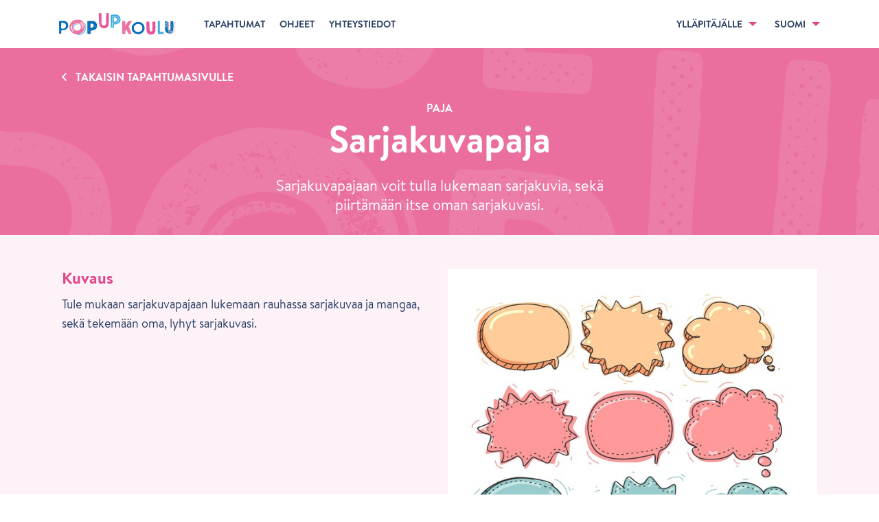

--- FILE ---
content_type: text/html; charset=utf-8
request_url: https://www.popupkoulu.fi/festivals/1588/workshops/13424
body_size: 8002
content:
<!DOCTYPE html>
<html lang='fi'>
<head>
<meta charset='utf-8'>
<meta content='IE=edge' http-equiv='X-UA-Compatible'>
<meta content='width=device-width, initial-scale=1' name='viewport'>
<title>Popup koulu</title>
<meta content='Popup koulu' property='og:site_name'>
<meta content='Sarjakuvapaja' property='og:title'>
<meta content='Sarjakuvapajaan voit tulla lukemaan sarjakuvia, sekä piirtämään itse oman sarjakuvasi.' property='og:description'>
<meta content='website' property='og:type'>
<meta content='https://www.popupkoulu.fi/festivals/1588/workshops/13424' property='og:url'>
<meta content='https://popupkoulu-prod.s3.eu-west-1.amazonaws.com/uploads/workshop/photo/13424/x640_picture-frame-g3943270b0_1920.jpg' property='og:image'>
<meta content='fi_FI' property='og:locale'>

<link rel="stylesheet" media="screen" href="https://fast.fonts.net/cssapi/5f9007bb-3916-4318-b56d-eef39c5985e7.css" />
<link rel="stylesheet" media="all" href="/assets/application-ebfa89873979dec5ea7c036ea1e1b8a6821fd023f80b4e86d00ac2458018097e.css" />
<script src="/assets/application-15d9c7ef1c6b1d5c66c8b8a00967d5965d9dc54939da011e3581106f41b65084.js"></script>
<!--[if (lt IE 9) & (!IEMobile)]>
<script src="/assets/html5shiv-1a8d17ba895f88570baab2596c187835b93cb243e445e90c92650b980e4925ed.js"></script>
<script src="/assets/html5shiv-printshiv-b1f2199827328eed7764a8060657861c32b2059755e06887f981ebb16c44248a.js"></script>
<script src="/assets/respond-237399abb7abc92ad7e9a1ac1d8e9a1e7b722874ab50ce8cae48b99795c0916a.js"></script>
<![endif]-->
<script src="https://cdn.jsdelivr.net/npm/@duetds/date-picker@1.3.0/dist/duet/duet.esm.js" type="module"></script>
<script src="https://cdn.jsdelivr.net/npm/@duetds/date-picker@1.3.0/dist/duet/duet.js" nomodule="nomodule"></script>
<link rel="stylesheet" media="screen" href="https://cdn.jsdelivr.net/npm/@duetds/date-picker@1.3.0/dist/duet/themes/default.css" />
<meta name="csrf-param" content="authenticity_token" />
<meta name="csrf-token" content="SluMbdzQvimvmEqFeL63NS0t8MOphzV4rGGzAEVkLoRLi79w92xh3nLsl/jHzclYQ/8BaWxbEXSo7lZOvrp5qg==" />
</head>
<body>
<div id='page-wrapper'>
<div id='page-container'>
<div class='flash-wrapper'>
</div>
<header class='l-site-header'>
<a class="skip-to-main-content" href="#main-content"><span>Siirry pääsisältöön</span>
</a><div class='new-navigation dont-print' role='banner'>
<div class='new-navigation-wrapper'>
<div class='new-navigation-left'>
<a class="logo" aria-label="Etusivu" href="/"><img alt="Popup koulu logo" data-fallback="/assets/logo-75d67ea930078a2bfe47166ca1152019028ea6397b786b95c52b838c6a3f9197.png" src="/assets/logo-7f17a5b6a27b1efbe0d13c0af4a3c74f57aad7883e0ba126d6c2cc4b09e1f2f1.svg" />
</a><a aria-expanded='false' aria-haspopup='true' aria-label='Avaa valikko' class='navigation-menu-button' href='javascript:void(0)' id='js-mobile-menu'></a>
</div>
<nav role='navigation'>
<ul class='navigation-menu show' id='js-navigation-menu'>
<li class='nav-link'>
<a href="/#festivals"><span>Tapahtumat</span>
</a></li>
<li class='nav-link'>
<a href="/guides"><span>Ohjeet</span>
</a></li>
<li class='nav-link'>
<a href="/contact"><span>Yhteystiedot</span>
</a></li>
<li class='nav-link more nav-link--right'>
<a aria-expanded='false' aria-haspopup='true' class='submenu-toggle' href='javascript:void(0)'>
<span>Ylläpitäjälle</span>
</a>
<span class='mobile-label'>Ylläpitäjälle</span>
<ul class='submenu'>
<li>
<a aria-label="Kirjaudu" href="/school_admins/sign_in"><span>Kirjaudu</span>
</a></li>
<li>
<a aria-label="Rekisteröidy" href="/school_admins/sign_up"><span>Rekisteröidy</span>
</a></li>
</ul>
</li>
<li class='nav-link more language-menu'>
<a aria-expanded='false' aria-haspopup='true' class='submenu-toggle' href='javascript:void(0)'>
<span>Suomi</span>
</a>
<span class='mobile-label'>Vaihda kieltä</span>
<ul class='submenu language'>
<li>
<a aria-label="Vaihda kieltä" lang="sv" class="active" aria-current="page" href="/festivals/1588/workshops/13424?locale=sv"><span>Svenska</span>
</a></li>
</ul>
</li>
</ul>
</nav>
</div>
</div>

</header>
<main id='main-content'>
<div class='cart-wrapper hidden'>
</div>
<section class='l--section workshop'>
<div class='l-content'>
<div class='l-full'>
<a class="back-link white-color" href="/festivals/1588">Takaisin tapahtumasivulle</a>
</div>
<div class='l-full'>
<small class='white-color centered tag'>Paja</small>
<h1 class='h1 centered white-color prevent-overflow'>
Sarjakuvapaja
</h1>
<p class='p-large narrow centered white-color prevent-overflow'>
Sarjakuvapajaan voit tulla lukemaan sarjakuvia, sekä piirtämään itse oman sarjakuvasi.
</p>
</div>
</div>
</section>
<section class='l--section workshop-light more-padding'>
<div class='l-content'>
<div class='l-left prevent-overflow'>
<h2 class='h3 workshop-color'>
Kuvaus
</h2>
<p class="prevent-overflow">Tule mukaan sarjakuvapajaan lukemaan rauhassa sarjakuvaa ja mangaa, sekä tekemään oma, lyhyt sarjakuvasi. </p>
</div>
<div class='l-right'>
<img class="event-photo" alt="" src="https://popupkoulu-prod.s3.eu-west-1.amazonaws.com/uploads/workshop/photo/13424/x640_picture-frame-g3943270b0_1920.jpg" />
<ul class='rrssb-buttons clearfix'>
<li class='rrssb-facebook centered'>
<a class='share-link popup' href='https://www.facebook.com/sharer/sharer.php?u=https://www.popupkoulu.fi/festivals/1588/workshops/13424'>
<span class='share-link-text'>Jaa Facebookissa</span>
</a>
</li>
</ul>
</div>
</div>
</section>
<section class='l--section'>
<div class='l-content'>
<div class='l-full'>
<h2 class='h2 workshop-color small-spacing centered'>Ilmoittaudu pajaan</h2>
<fieldset class='workshop-reservation'>
<legend class='workshop-reservation-day'>26.05.2023</legend>
<ul>
<li class='workshop-reservation-timeslot'>
<div class='workshop-time-location'>
<span class='workshop-time'>09:00 – 10:30</span>
<span class='workshop-location'>luokka 218</span>
</div>
<div class='workshop-participants-container'>
<div class='workshop-participants-wrapper'>
<span class='workshop-participants'>7</span>
/
<span class='workshop-participants'>10</span>
</div>
<span class='workshop-participants-label'>Varaukset</span>
</div>
</li>
<li class='workshop-reservation-timeslot'>
<div class='workshop-time-location'>
<span class='workshop-time'>11:30 – 13:00</span>
<span class='workshop-location'>luokka 218</span>
</div>
<div class='workshop-participants-container'>
<div class='workshop-participants-wrapper full'>
<span class='workshop-participants'>10</span>
/
<span class='workshop-participants'>10</span>
</div>
<span class='workshop-participants-label full'>Täynnä</span>
</div>
</li>
</ul>
</fieldset>
</div>
</div>
</section>

</main>
</div>
</div>
<footer class='footer' id='page-footer' role='contentinfo'>
<div class='l-content width-100'>
<div class='footer-inner'>
<div class='footer-logo'>
<a class="footer-logo-link" aria-label="Etusivu" href="/"><img alt="Popup koulu logo" data-fallback="/assets/logo-white-b9508de6169d85a6283b72b3bab8fd8fa6f14d4b36a1bc9c2af2bd36f51980f9.png" src="/assets/logo-white-078217db251f10ad5c6a19ec8be12306c763246ea01d2fb412d5885a6f5b5637.svg" />
</a><a class="footer-logo-link footer-logo-link--opinkirjo" target="_blank" rel="noopener noreferrer" aria-label="Siirry osoitteeseen Opinkirjo.fi" href="http://www.opinkirjo.fi/"><img alt="Opinkirjo logo" src="/assets/logo_opinkirjo_valkoinen-fc410a040b79ff210ee5b7cb1173c762c7060d59246871cc05a338a7c7c964de.svg" />
</a></div>
<div class='footer-links'>
<ul>
<li><a href="/about">Tietoa</a></li>
<li><a href="/guides">Ohjeet</a></li>
<li><a href="/materials">Materiaaleja</a></li>
</ul>
<ul>
<li><a href="/faq">Usein kysyttyä</a></li>
<li><a href="/contact">Yhteystiedot</a></li>
<li><a href="/terms">Käyttöehdot</a></li>
</ul>
<ul>
<li><a href="/policy">Tietosuojaseloste</a></li>
<li><a href="/accessibility_statement">Saavutettavuusseloste</a></li>
<li><a href="/school_admins/sign_in">Kirjaudu</a></li>
</ul>
</div>
</div>
</div>
</footer>

<script>
  (function(i,s,o,g,r,a,m){i['GoogleAnalyticsObject']=r;i[r]=i[r]||function(){
  (i[r].q=i[r].q||[]).push(arguments)},i[r].l=1*new Date();a=s.createElement(o),
  m=s.getElementsByTagName(o)[0];a.async=1;a.src=g;m.parentNode.insertBefore(a,m)
  })(window,document,'script','//www.google-analytics.com/analytics.js','ga');
  
  ga('create', 'UA-65978094-1', 'auto');
  ga('send', 'pageview');
</script>
</body>
</html>


--- FILE ---
content_type: text/css; charset=utf-8
request_url: https://fast.fonts.net/cssapi/5f9007bb-3916-4318-b56d-eef39c5985e7.css
body_size: 1397
content:
@import url(/t/1.css?apiType=css&projectid=5f9007bb-3916-4318-b56d-eef39c5985e7);
@font-face{
font-family:"Brandon Text W01_n3";
src:url("/dv2/2/5599600b-2f99-4e09-99c8-d9e4aeb7359f.eot?[base64]&projectId=5f9007bb-3916-4318-b56d-eef39c5985e7#iefix") format("eot");
}
@font-face{
font-family:"Brandon Text W01";
src:url("/dv2/2/5599600b-2f99-4e09-99c8-d9e4aeb7359f.eot?[base64]&projectId=5f9007bb-3916-4318-b56d-eef39c5985e7#iefix");
src:url("/dv2/2/5599600b-2f99-4e09-99c8-d9e4aeb7359f.eot?[base64]&projectId=5f9007bb-3916-4318-b56d-eef39c5985e7#iefix") format("eot"),url("/dv2/14/abbb2a30-1eee-414f-8341-64d9afa2c471.woff2?[base64]&projectId=5f9007bb-3916-4318-b56d-eef39c5985e7") format("woff2"),url("/dv2/3/e9d28aa4-8570-45f8-b3d9-0344ea5c9d22.woff?[base64]&projectId=5f9007bb-3916-4318-b56d-eef39c5985e7") format("woff"),url("/dv2/1/1b2ab22e-2973-498d-b137-f386b76d4874.ttf?[base64]&projectId=5f9007bb-3916-4318-b56d-eef39c5985e7") format("truetype"),url("/dv2/11/8000838b-2695-4942-bb60-8cd6db07c99d.svg?[base64]&projectId=5f9007bb-3916-4318-b56d-eef39c5985e7#8000838b-2695-4942-bb60-8cd6db07c99d") format("svg");
font-weight:300;font-style:normal;
}
@font-face{
font-family:"Brandon Text W01_i3";
src:url("/dv2/2/14359755-f530-4a3b-a4d7-4fbb0c891948.eot?[base64]&projectId=5f9007bb-3916-4318-b56d-eef39c5985e7#iefix") format("eot");
}
@font-face{
font-family:"Brandon Text W01";
src:url("/dv2/2/14359755-f530-4a3b-a4d7-4fbb0c891948.eot?[base64]&projectId=5f9007bb-3916-4318-b56d-eef39c5985e7#iefix");
src:url("/dv2/2/14359755-f530-4a3b-a4d7-4fbb0c891948.eot?[base64]&projectId=5f9007bb-3916-4318-b56d-eef39c5985e7#iefix") format("eot"),url("/dv2/14/0ab5721e-abf3-4550-8c0d-e5813225b231.woff2?[base64]&projectId=5f9007bb-3916-4318-b56d-eef39c5985e7") format("woff2"),url("/dv2/3/92b5e764-e8c9-435c-bd21-8b3d820cb391.woff?[base64]&projectId=5f9007bb-3916-4318-b56d-eef39c5985e7") format("woff"),url("/dv2/1/f08e96d0-9b97-4481-bcc8-3a781a14da2c.ttf?[base64]&projectId=5f9007bb-3916-4318-b56d-eef39c5985e7") format("truetype"),url("/dv2/11/9db77666-901b-4830-a1a3-bd474daaa5e0.svg?[base64]&projectId=5f9007bb-3916-4318-b56d-eef39c5985e7#9db77666-901b-4830-a1a3-bd474daaa5e0") format("svg");
font-weight:300;font-style:italic;
}
@font-face{
font-family:"Brandon Text W01_n4";
src:url("/dv2/2/e416bea9-ae84-4323-b9f2-298c13bd7b0a.eot?[base64]&projectId=5f9007bb-3916-4318-b56d-eef39c5985e7#iefix") format("eot");
}
@font-face{
font-family:"Brandon Text W01";
src:url("/dv2/2/e416bea9-ae84-4323-b9f2-298c13bd7b0a.eot?[base64]&projectId=5f9007bb-3916-4318-b56d-eef39c5985e7#iefix");
src:url("/dv2/2/e416bea9-ae84-4323-b9f2-298c13bd7b0a.eot?[base64]&projectId=5f9007bb-3916-4318-b56d-eef39c5985e7#iefix") format("eot"),url("/dv2/14/641c334a-4247-47ff-afdd-8a7dadb13595.woff2?[base64]&projectId=5f9007bb-3916-4318-b56d-eef39c5985e7") format("woff2"),url("/dv2/3/98af37a8-b4d4-4d22-a013-32f3041ec1bb.woff?[base64]&projectId=5f9007bb-3916-4318-b56d-eef39c5985e7") format("woff"),url("/dv2/1/679da323-4b66-47ac-9819-d48272e64833.ttf?[base64]&projectId=5f9007bb-3916-4318-b56d-eef39c5985e7") format("truetype"),url("/dv2/11/760535fc-04e3-4e76-8e8e-064fa58cb3b8.svg?[base64]&projectId=5f9007bb-3916-4318-b56d-eef39c5985e7#760535fc-04e3-4e76-8e8e-064fa58cb3b8") format("svg");
font-weight:400;font-style:normal;
}
@font-face{
font-family:"Brandon Text W01_i4";
src:url("/dv2/2/3d31ccf2-ab74-4edf-95db-58d99412e203.eot?[base64]&projectId=5f9007bb-3916-4318-b56d-eef39c5985e7#iefix") format("eot");
}
@font-face{
font-family:"Brandon Text W01";
src:url("/dv2/2/3d31ccf2-ab74-4edf-95db-58d99412e203.eot?[base64]&projectId=5f9007bb-3916-4318-b56d-eef39c5985e7#iefix");
src:url("/dv2/2/3d31ccf2-ab74-4edf-95db-58d99412e203.eot?[base64]&projectId=5f9007bb-3916-4318-b56d-eef39c5985e7#iefix") format("eot"),url("/dv2/14/252b9b34-f03e-4420-ac47-09fa289a95a7.woff2?[base64]&projectId=5f9007bb-3916-4318-b56d-eef39c5985e7") format("woff2"),url("/dv2/3/99b23782-0532-4147-88e5-39f41ee33712.woff?[base64]&projectId=5f9007bb-3916-4318-b56d-eef39c5985e7") format("woff"),url("/dv2/1/c3a1efbd-4ea0-427d-b8c6-994aa56cbcf7.ttf?[base64]&projectId=5f9007bb-3916-4318-b56d-eef39c5985e7") format("truetype"),url("/dv2/11/9b46a793-05cb-4f24-90ef-2a5322dc69e7.svg?[base64]&projectId=5f9007bb-3916-4318-b56d-eef39c5985e7#9b46a793-05cb-4f24-90ef-2a5322dc69e7") format("svg");
font-weight:400;font-style:italic;
}
@font-face{
font-family:"Brandon Text W01_n7";
src:url("/dv2/2/aad9c5a7-1530-43c7-8365-e733bb3a4c6b.eot?[base64]&projectId=5f9007bb-3916-4318-b56d-eef39c5985e7#iefix") format("eot");
}
@font-face{
font-family:"Brandon Text W01";
src:url("/dv2/2/aad9c5a7-1530-43c7-8365-e733bb3a4c6b.eot?[base64]&projectId=5f9007bb-3916-4318-b56d-eef39c5985e7#iefix");
src:url("/dv2/2/aad9c5a7-1530-43c7-8365-e733bb3a4c6b.eot?[base64]&projectId=5f9007bb-3916-4318-b56d-eef39c5985e7#iefix") format("eot"),url("/dv2/14/9e44481d-0ce3-4208-a376-bdc2ff9bc671.woff2?[base64]&projectId=5f9007bb-3916-4318-b56d-eef39c5985e7") format("woff2"),url("/dv2/3/8685ba95-06b4-4353-aae3-c849f7671452.woff?[base64]&projectId=5f9007bb-3916-4318-b56d-eef39c5985e7") format("woff"),url("/dv2/1/cd7a4c71-905d-4f4f-84c5-dfa517e30711.ttf?[base64]&projectId=5f9007bb-3916-4318-b56d-eef39c5985e7") format("truetype"),url("/dv2/11/5fc00f46-e402-4d59-9c9d-6c21ee2b8167.svg?[base64]&projectId=5f9007bb-3916-4318-b56d-eef39c5985e7#5fc00f46-e402-4d59-9c9d-6c21ee2b8167") format("svg");
font-weight:700;font-style:normal;
}
@font-face{
font-family:"Brandon Text W01_i7";
src:url("/dv2/2/8a6d4cd2-2045-4dfe-8486-07f1f89f4446.eot?[base64]&projectId=5f9007bb-3916-4318-b56d-eef39c5985e7#iefix") format("eot");
}
@font-face{
font-family:"Brandon Text W01";
src:url("/dv2/2/8a6d4cd2-2045-4dfe-8486-07f1f89f4446.eot?[base64]&projectId=5f9007bb-3916-4318-b56d-eef39c5985e7#iefix");
src:url("/dv2/2/8a6d4cd2-2045-4dfe-8486-07f1f89f4446.eot?[base64]&projectId=5f9007bb-3916-4318-b56d-eef39c5985e7#iefix") format("eot"),url("/dv2/14/83e8a1eb-85b0-4033-bd42-71cefa8ced13.woff2?[base64]&projectId=5f9007bb-3916-4318-b56d-eef39c5985e7") format("woff2"),url("/dv2/3/2ae75f11-896d-49e4-871b-68047650bf88.woff?[base64]&projectId=5f9007bb-3916-4318-b56d-eef39c5985e7") format("woff"),url("/dv2/1/d4c3f97b-f76b-40ef-99e1-2100c47a46b4.ttf?[base64]&projectId=5f9007bb-3916-4318-b56d-eef39c5985e7") format("truetype"),url("/dv2/11/42caf75d-fe08-4e83-954f-c6c2023233b7.svg?[base64]&projectId=5f9007bb-3916-4318-b56d-eef39c5985e7#42caf75d-fe08-4e83-954f-c6c2023233b7") format("svg");
font-weight:700;font-style:italic;
}
@media all and (min-width: 0px) {
}


--- FILE ---
content_type: text/css
request_url: https://www.popupkoulu.fi/assets/application-ebfa89873979dec5ea7c036ea1e1b8a6821fd023f80b4e86d00ac2458018097e.css
body_size: 15217
content:
/*! Tablesaw - v1.0.4 - 2015-02-19
* https://github.com/filamentgroup/tablesaw
* Copyright (c) 2015 Filament Group; Licensed MIT */table.tablesaw{empty-cells:show;max-width:100%;width:100%}.tablesaw{border-collapse:collapse;width:100%}.tablesaw{border:0;padding:0}.tablesaw th,.tablesaw td{-webkit-box-sizing:border-box;-moz-box-sizing:border-box;box-sizing:border-box;padding:.5em .7em}.tablesaw thead tr:first-child th{padding-top:.9em;padding-bottom:.7em}.tablesaw-enhanced .tablesaw-bar .btn{border:1px solid #ccc;background:none;background-color:#fafafa;-webkit-box-shadow:0 1px 0 white;box-shadow:0 1px 0 white;color:#4a4a4a;clear:both;cursor:pointer;display:block;font:bold 20px/1 sans-serif;margin:0;padding:.5em .85em .4em .85em;position:relative;text-align:center;text-decoration:none;text-transform:capitalize;text-shadow:0 1px 0 #fff;width:100%;background-image:-webkit-gradient(linear, left top, left bottom, from(rgba(255,255,255,0.1)), color-stop(50%, rgba(255,255,255,0.1)), color-stop(55%, rgba(170,170,170,0.1)), to(rgba(120,120,120,0.15)));background-image:-webkit-linear-gradient(top, rgba(255,255,255,0.1) 0%, rgba(255,255,255,0.1) 50%, rgba(170,170,170,0.1) 55%, rgba(120,120,120,0.15) 100%);background-image:linear-gradient(top, rgba(255,255,255,0.1) 0%, rgba(255,255,255,0.1) 50%, rgba(170,170,170,0.1) 55%, rgba(120,120,120,0.15) 100%);-webkit-appearance:none !important;-moz-appearance:none !important;-webkit-box-sizing:border-box;-moz-box-sizing:border-box;box-sizing:border-box;-webkit-font-smoothing:antialiased;border-radius:.25em}.tablesaw-enhanced .tablesaw-bar a.btn{color:#1c95d4}.tablesaw-enhanced .tablesaw-bar .btn:hover{text-decoration:none}.tablesaw-enhanced .tablesaw-bar .btn:active{background-color:#ddd;background-image:-webkit-gradient(linear, left top, left bottom, from(rgba(100,100,100,0.35)), to(rgba(255,255,255,0)));background-image:-webkit-linear-gradient(top, rgba(100,100,100,0.35) 0%, rgba(255,255,255,0) 70%);background-image:linear-gradient(top, rgba(100,100,100,0.35) 0%, rgba(255,255,255,0) 70%)}.tablesaw-enhanced .tablesaw-bar .btn:hover,.tablesaw-enhanced .tablesaw-bar .btn:focus{color:#208de3;background-color:#fff;outline:none}.tablesaw-bar .btn:focus{-webkit-box-shadow:0 0 .35em #4faeef !important;box-shadow:0 0 .35em #4faeef !important}.ie-lte8 .tablesaw-bar .btn:hover,.ie-lte8 .tablesaw-bar .btn:focus{color:#208de3;background-color:#fff;border-color:#aaa;outline:none}.tablesaw-bar .btn-select select{background:none;border:none;display:block;position:absolute;font-weight:inherit;left:0;top:0;margin:0;width:100%;height:100%;z-index:2;min-height:1em}.tablesaw-bar .btn-select select{opacity:0;filter:alpha(opacity=0);display:inline-block;color:transparent}.tablesaw-bar .btn select option{background:#fff;color:#000;font-family:sans-serif}.tablesaw-enhanced .tablesaw-bar .btn.btn-select{color:#4d4d4d;padding-right:2.5em;min-width:7.25em;text-align:left;text-indent:0}.ie-lte8 .tablesaw-bar .btn-select{min-width:6.1em}.tablesaw-bar .btn.btn-small,.tablesaw-bar .btn.btn-micro{display:inline-block;width:auto;height:auto;position:relative;top:0}.tablesaw-bar .btn.btn-small{font-size:1.0625em;line-height:19px;padding:.3em 1em .3em 1em}.tablesaw-bar .btn.btn-micro{font-size:.8125em;padding:.4em .7em .25em .7em}.tablesaw-enhanced .tablesaw-bar .btn-select{text-align:left}.tablesaw-bar .btn-select:after{background:#e5e5e5;background:rgba(0,0,0,0.1);-webkit-box-shadow:0 2px 2px rgba(255,255,255,0.25);box-shadow:0 2px 2px rgba(255,255,255,0.25);content:" ";display:block;position:absolute}.tablesaw-bar .btn-select.btn-small,.tablesaw-bar .btn-select.btn-micro{padding-right:1.5em}.tablesaw-bar .btn-select:after{background:none;background-repeat:no-repeat;background-position:.25em .45em;content:"\25bc";font-size:.55em;padding-top:1.2em;padding-left:1em;left:auto;right:0;margin:0;top:0;bottom:0;width:1.8em}.tablesaw-bar .btn-select.btn-small:after,.tablesaw-bar .btn-select.btn-micro:after{width:1.2em;font-size:.5em;padding-top:1em;padding-right:.5em;line-height:1.65;background:none;-webkit-box-shadow:none;box-shadow:none;border-left-width:0}.tablesaw-advance .btn{-webkit-appearance:none;-moz-appearance:none;-webkit-box-sizing:border-box;-moz-box-sizing:border-box;box-sizing:border-box;text-shadow:0 1px 0 #fff;border-radius:.25em}.tablesaw-advance .btn.btn-micro{font-size:.8125em;padding:.3em .7em .25em .7em}.tablesaw-bar .tablesaw-advance a.tablesaw-nav-btn{display:inline-block;overflow:hidden;width:1.8em;height:1.8em;background-position:50% 50%;margin-left:.5em;position:relative}.tablesaw-bar .tablesaw-advance a.tablesaw-nav-btn.left:before,.tablesaw-bar .tablesaw-advance a.tablesaw-nav-btn.right:before,.tablesaw-bar .tablesaw-advance a.tablesaw-nav-btn.down:before,.tablesaw-bar .tablesaw-advance a.tablesaw-nav-btn.up:before{content:"\0020";overflow:hidden;width:0;height:0;position:absolute}.tablesaw-bar .tablesaw-advance a.tablesaw-nav-btn.down:before{left:.5em;top:.65em;border-left:5px solid transparent;border-right:5px solid transparent;border-top:5px solid #808080}.tablesaw-bar .tablesaw-advance a.tablesaw-nav-btn.up:before{left:.5em;top:.65em;border-left:5px solid transparent;border-right:5px solid transparent;border-bottom:5px solid #808080}.tablesaw-bar .tablesaw-advance a.tablesaw-nav-btn.left:before,.tablesaw-bar .tablesaw-advance a.tablesaw-nav-btn.right:before{top:.45em;border-top:5px solid transparent;border-bottom:5px solid transparent}.tablesaw-bar .tablesaw-advance a.tablesaw-nav-btn.left:before{left:.6em;border-right:5px solid #808080}.tablesaw-bar .tablesaw-advance a.tablesaw-nav-btn.right:before{left:.7em;border-left:5px solid #808080}.tablesaw-advance a.tablesaw-nav-btn.disabled{opacity:.25;filter:alpha(opacity=25);cursor:default;pointer-events:none}.tablesaw-bar{clear:both;font-family:sans-serif}.tablesaw-toolbar{font-size:.875em;float:left}.tablesaw-toolbar label{padding:.5em 0;clear:both;display:block;color:#888;margin-right:.5em;text-transform:uppercase}.tablesaw-bar .btn,.tablesaw-enhanced .tablesaw-bar .btn{margin-top:.5em;margin-bottom:.5em}.tablesaw-bar .btn-select,.tablesaw-enhanced .tablesaw-bar .btn-select{margin-bottom:0}.tablesaw-bar .tablesaw-toolbar .btn{margin-left:.4em;margin-top:0;text-transform:uppercase;border:none;-webkit-box-shadow:none;box-shadow:none;background:transparent;font-family:sans-serif;font-size:1em;padding-left:.3em}.tablesaw-bar .tablesaw-toolbar .btn-select{min-width:0}.tablesaw-bar .tablesaw-toolbar .btn-select:after{padding-top:.9em}.tablesaw-bar .tablesaw-toolbar select{color:#888;text-transform:none;background:transparent}.tablesaw-toolbar ~ table{clear:both}.tablesaw-toolbar .a11y-sm{clip:rect(0 0 0 0);height:1px;overflow:hidden;position:absolute;width:1px}@media (min-width: 24em){.tablesaw-toolbar .a11y-sm{clip:none;height:auto;width:auto;position:static;overflow:visible}}.tablesaw-stack tbody tr{border-bottom:1px solid #dfdfdf}.tablesaw-stack td .tablesaw-cell-label,.tablesaw-stack th .tablesaw-cell-label{display:none}@media only all{.tablesaw-stack td,.tablesaw-stack th{text-align:left;display:block}.tablesaw-stack tr{clear:both;display:table-row}.tablesaw-stack td .tablesaw-cell-label,.tablesaw-stack th .tablesaw-cell-label{display:block;padding:0 .6em 0 0;width:30%;display:inline-block}.tablesaw-stack th .tablesaw-cell-label-top,.tablesaw-stack td .tablesaw-cell-label-top{display:block;padding:.4em 0;margin:.4em 0}.tablesaw-cell-label{display:block}.tablesaw-stack tbody th.group{margin-top:-1px}.tablesaw-stack th.group b.tablesaw-cell-label{display:none !important}}@media (max-width: 39.9375em){.tablesaw-stack thead td,.tablesaw-stack thead th{display:none}.tablesaw-stack tbody td,.tablesaw-stack tbody th{clear:left;float:left;width:100%}.tablesaw-cell-label{vertical-align:top}.tablesaw-cell-content{max-width:67%;display:inline-block}.tablesaw-stack td:empty,.tablesaw-stack th:empty{display:none}}@media (min-width: 40em){.tablesaw-stack tr{display:table-row}.tablesaw-stack td,.tablesaw-stack th,.tablesaw-stack thead td,.tablesaw-stack thead th{display:table-cell;margin:0}.tablesaw-stack td .tablesaw-cell-label,.tablesaw-stack th .tablesaw-cell-label{display:none !important}}.tablesaw-fix-persist{table-layout:fixed}@media only all{.tablesaw-swipe th.tablesaw-cell-hidden,.tablesaw-swipe td.tablesaw-cell-hidden{display:none}}.btn.tablesaw-columntoggle-btn span{text-indent:-9999px;display:inline-block}.tablesaw-columntoggle-btnwrap{position:relative}.tablesaw-columntoggle-btnwrap .dialog-content{padding:.5em}.tablesaw-columntoggle tbody td{line-height:1.5}.tablesaw-columntoggle-popup{display:none}.tablesaw-columntoggle-btnwrap.visible .tablesaw-columntoggle-popup{display:block;position:absolute;top:2em;right:0;background-color:#fff;padding:.5em .8em;border:1px solid #ccc;-webkit-box-shadow:0 1px 2px #ccc;box-shadow:0 1px 2px #ccc;border-radius:.2em;z-index:1}.tablesaw-columntoggle-popup fieldset{margin:0}@media only all{.tablesaw-columntoggle th.tablesaw-priority-6,.tablesaw-columntoggle td.tablesaw-priority-6,.tablesaw-columntoggle th.tablesaw-priority-5,.tablesaw-columntoggle td.tablesaw-priority-5,.tablesaw-columntoggle th.tablesaw-priority-4,.tablesaw-columntoggle td.tablesaw-priority-4,.tablesaw-columntoggle th.tablesaw-priority-3,.tablesaw-columntoggle td.tablesaw-priority-3,.tablesaw-columntoggle th.tablesaw-priority-2,.tablesaw-columntoggle td.tablesaw-priority-2,.tablesaw-columntoggle th.tablesaw-priority-1,.tablesaw-columntoggle td.tablesaw-priority-1{display:none}}.tablesaw-columntoggle-btnwrap .dialog-content{top:0 !important;right:1em;left:auto !important;width:12em;max-width:18em;margin:-.5em auto 0}.tablesaw-columntoggle-btnwrap .dialog-content:focus{outline-style:none}@media (min-width: 20em){.tablesaw-columntoggle th.tablesaw-priority-1,.tablesaw-columntoggle td.tablesaw-priority-1{display:table-cell}}@media (min-width: 30em){.tablesaw-columntoggle th.tablesaw-priority-2,.tablesaw-columntoggle td.tablesaw-priority-2{display:table-cell}}@media (min-width: 40em){.tablesaw-columntoggle th.tablesaw-priority-3,.tablesaw-columntoggle td.tablesaw-priority-3{display:table-cell}.tablesaw-columntoggle tbody td{line-height:2}}@media (min-width: 50em){.tablesaw-columntoggle th.tablesaw-priority-4,.tablesaw-columntoggle td.tablesaw-priority-4{display:table-cell}}@media (min-width: 60em){.tablesaw-columntoggle th.tablesaw-priority-5,.tablesaw-columntoggle td.tablesaw-priority-5{display:table-cell}}@media (min-width: 70em){.tablesaw-columntoggle th.tablesaw-priority-6,.tablesaw-columntoggle td.tablesaw-priority-6{display:table-cell}}@media only all{.tablesaw-columntoggle th.tablesaw-cell-hidden,.tablesaw-columntoggle td.tablesaw-cell-hidden{display:none}.tablesaw-columntoggle th.tablesaw-cell-visible,.tablesaw-columntoggle td.tablesaw-cell-visible{display:table-cell}}.tablesaw-columntoggle-popup .btn-group>label{display:block;padding:.2em 0;white-space:nowrap}.tablesaw-columntoggle-popup .btn-group>label input{margin-right:.8em}.tablesaw-sortable,.tablesaw-sortable thead,.tablesaw-sortable thead tr,.tablesaw-sortable thead tr th{position:relative}.tablesaw-sortable thead tr th{padding-right:1.6em;vertical-align:top}.tablesaw-sortable th.tablesaw-sortable-head,.tablesaw-sortable tr:first-child th.tablesaw-sortable-head{padding:0}.tablesaw-sortable th.tablesaw-sortable-head button{padding-top:.9em;padding-bottom:.7em;padding-left:.6em;padding-right:1.6em}.tablesaw-sortable .tablesaw-sortable-head button{min-width:100%;color:inherit;background:transparent;border:0;padding:0;text-align:left;font:inherit;text-transform:inherit;position:relative}.tablesaw-sortable .tablesaw-sortable-head.tablesaw-sortable-ascending button:after,.tablesaw-sortable .tablesaw-sortable-head.tablesaw-sortable-descending button:after{width:7px;height:10px;content:"\0020";position:absolute;right:.5em}.tablesaw-sortable .tablesaw-sortable-head.tablesaw-sortable-ascending button:after{content:"↑"}.tablesaw-sortable .tablesaw-sortable-head.tablesaw-sortable-descending button:after{content:"↓"}.tablesaw-sortable .not-applicable:after{content:"--";display:block}.tablesaw-sortable .not-applicable span{display:none}.tablesaw-advance{float:right}.tablesaw-advance.minimap{margin-right:.4em}.tablesaw-advance-dots{float:left;margin:0;padding:0;list-style:none}.tablesaw-advance-dots li{display:table-cell;margin:0;padding:.4em .2em}.tablesaw-advance-dots li i{width:.25em;height:.25em;background:#555;border-radius:100%;display:inline-block}.tablesaw-advance-dots-hide{opacity:.25;filter:alpha(opacity=25);cursor:default;pointer-events:none}html{box-sizing:border-box}*,*::after,*::before{box-sizing:inherit}/*! normalize.css v3.0.2 | MIT License | git.io/normalize */html{font-family:sans-serif;-ms-text-size-adjust:100%;-webkit-text-size-adjust:100%}body{margin:0}article,aside,details,figcaption,figure,footer,header,hgroup,main,menu,nav,section,summary{display:block}audio,canvas,progress,video{display:inline-block;vertical-align:baseline}audio:not([controls]){display:none;height:0}[hidden],template{display:none}a{background-color:transparent}a:active,a:hover{outline:0}abbr[title]{border-bottom:1px dotted}b,strong{font-weight:bold}dfn{font-style:italic}h1{font-size:2em;margin:0.67em 0}mark{background:#ff0;color:#000}small{font-size:80%}sub,sup{font-size:75%;line-height:0;position:relative;vertical-align:baseline}sup{top:-0.5em}sub{bottom:-0.25em}img{border:0}svg:not(:root){overflow:hidden}figure{margin:1em 40px}hr{-moz-box-sizing:content-box;box-sizing:content-box;height:0}pre{overflow:auto}code,kbd,pre,samp{font-family:monospace, monospace;font-size:1em}button,input,optgroup,select,textarea{color:inherit;font:inherit;margin:0}button{overflow:visible}button,select{text-transform:none}button,html input[type="button"],input[type="reset"],input[type="submit"]{-webkit-appearance:button;cursor:pointer}button[disabled],html input[disabled]{cursor:default}button::-moz-focus-inner,input::-moz-focus-inner{border:0;padding:0}input{line-height:normal}input[type="checkbox"],input[type="radio"]{box-sizing:border-box;padding:0}input[type="number"]::-webkit-inner-spin-button,input[type="number"]::-webkit-outer-spin-button{height:auto}input[type="search"]{-webkit-appearance:textfield;-moz-box-sizing:content-box;-webkit-box-sizing:content-box;box-sizing:content-box}input[type="search"]::-webkit-search-cancel-button,input[type="search"]::-webkit-search-decoration{-webkit-appearance:none}fieldset{border:1px solid #c0c0c0;margin:0 2px;padding:0.35em 0.625em 0.75em}legend{border:0;padding:0}textarea{overflow:auto}optgroup{font-weight:bold}table{border-collapse:collapse;border-spacing:0}td,th{padding:0}button,input[type="button"],input[type="reset"],input[type="submit"],button{-webkit-appearance:none;-moz-appearance:none;-ms-appearance:none;-o-appearance:none;appearance:none}.button--extrasmall{font-size:0.6em;padding:0.2em 0.5em !important}fieldset{background-color:white;border:1px solid #e6e6e6;margin:0 0 0.8em;padding:1.6em}input,label,select{display:block;font-family:"Brandon Text W01", "Helvetica Neue", Helvetica, Roboto, Arial, sans-serif;font-size:1em}label{font-weight:700;margin-bottom:0.4em}label.required::after{content:"*"}label abbr{display:none}.input{margin-bottom:1.6em}.input.text,.input.string,.input.tel,.input.email,.input.password,.input.integer,.input.url{position:relative}.input.text label:not(.duet-date__mobile-heading),.input.string label:not(.duet-date__mobile-heading),.input.tel label:not(.duet-date__mobile-heading),.input.email label:not(.duet-date__mobile-heading),.input.password label:not(.duet-date__mobile-heading),.input.integer label:not(.duet-date__mobile-heading),.input.url label:not(.duet-date__mobile-heading){display:block;position:absolute;top:0;left:0;right:0;margin:0;padding-top:1.25em;padding-left:0.625em;z-index:2;cursor:text;line-height:1;font-weight:700;color:#333;-webkit-transition:all 0.1s ease-out;-moz-transition:all 0.1s ease-out;transition:all 0.1s ease-out}.input.text.text-field-not-empty label:not(.duet-date__mobile-heading),.input.string.text-field-not-empty label:not(.duet-date__mobile-heading),.input.tel.text-field-not-empty label:not(.duet-date__mobile-heading),.input.email.text-field-not-empty label:not(.duet-date__mobile-heading),.input.password.text-field-not-empty label:not(.duet-date__mobile-heading),.input.integer.text-field-not-empty label:not(.duet-date__mobile-heading),.input.url.text-field-not-empty label:not(.duet-date__mobile-heading){top:0;left:0;padding-top:0.7692307692em;padding-left:0.7692307692em;font-size:0.8125em;color:#00558A}.input.text .hint,.input.string .hint,.input.tel .hint,.input.email .hint,.input.password .hint,.input.integer .hint,.input.url .hint{display:block;background:#fff;padding:0.2142857143em 0.3571428571em;margin-top:1px;border:1px solid #e6e6e6;border-top:none;font-size:0.875em;color:#0972b3}.error{display:block;margin-top:4px;font-size:0.875em;color:#a5100d}.error-aria{position:absolute;height:1px;width:1px;overflow:hidden;clip:rect(1px, 1px, 1px, 1px)}.input.text label{padding-top:0.5555555556em}.error_notification{padding:0.3125em;font-size:1.125em;color:#fff;background-color:#AE0C09}input[type="color"],input[type="date"],input[type="datetime"],input[type="datetime-local"],input[type="email"],input[type="month"],input[type="number"],input[type="password"],input[type="search"],input[type="tel"],input[type="text"],input[type="time"],input[type="url"],input[type="week"],textarea,select.select-participant-estimate,select[multiple=multiple],textarea{background-color:#fff;border:1px solid #e6e6e6;border-bottom:none;border-radius:none;box-shadow:0 1px 0 0 #e6e6e6;box-sizing:border-box;font-family:"Brandon Text W01", "Helvetica Neue", Helvetica, Roboto, Arial, sans-serif;font-size:1em;margin-bottom:0;padding:1.625em 0.625em 0.625em;transition:border-color;width:100%}input[type="color"]:hover,input[type="date"]:hover,input[type="datetime"]:hover,input[type="datetime-local"]:hover,input[type="email"]:hover,input[type="month"]:hover,input[type="number"]:hover,input[type="password"]:hover,input[type="search"]:hover,input[type="tel"]:hover,input[type="text"]:hover,input[type="time"]:hover,input[type="url"]:hover,input[type="week"]:hover,textarea:hover,select.select-participant-estimate:hover,select[multiple=multiple]:hover,textarea:hover{border-color:#cdcdcd;box-shadow:0 1px 0 0 #cdcdcd}input[type="color"]:focus,input[type="date"]:focus,input[type="datetime"]:focus,input[type="datetime-local"]:focus,input[type="email"]:focus,input[type="month"]:focus,input[type="number"]:focus,input[type="password"]:focus,input[type="search"]:focus,input[type="tel"]:focus,input[type="text"]:focus,input[type="time"]:focus,input[type="url"]:focus,input[type="week"]:focus,textarea:focus,select.select-participant-estimate:focus,select[multiple=multiple]:focus,textarea:focus{box-shadow:0 3px 0 0 #00558A}.field_with_errors input[type="color"],.field_with_errors input[type="date"],.field_with_errors input[type="datetime"],.field_with_errors input[type="datetime-local"],.field_with_errors input[type="email"],.field_with_errors input[type="month"],.field_with_errors input[type="number"],.field_with_errors input[type="password"],.field_with_errors input[type="search"],.field_with_errors input[type="tel"],.field_with_errors input[type="text"],.field_with_errors input[type="time"],.field_with_errors input[type="url"],.field_with_errors input[type="week"],.field_with_errors textarea,.field_with_errors select.select-participant-estimate,.field_with_errors select[multiple=multiple],.field_with_errors textarea{border-color:#AE0C09;box-shadow:0 1px 0 0 #AE0C09}textarea{resize:vertical}input[type="search"]{-webkit-appearance:none;-moz-appearance:none;-ms-appearance:none;-o-appearance:none;appearance:none}input[type="checkbox"],input[type="radio"]{display:inline;margin-right:0.4em}input[type="file"]{padding-bottom:0.8em;width:100%}select{margin-bottom:0;max-width:100%;width:auto}ul,ol{list-style-type:none;margin:0;padding:0}dl{margin-bottom:0.8em}dl dt{font-weight:bold;margin-top:0.8em}dl dd{margin:0}table:not(.duet-date__table){-webkit-font-feature-settings:"kern", "liga", "tnum";-moz-font-feature-settings:"kern", "liga", "tnum";-ms-font-feature-settings:"kern", "liga", "tnum";font-feature-settings:"kern", "liga", "tnum";border-collapse:collapse;margin:0.8em 0;table-layout:fixed;width:100%}th:not(.duet-date__table-header){border-bottom:1px solid silver;font-weight:700;padding:0.8em 0.4em;text-align:left}td:not(.duet-date__cell){border-bottom:1px solid #e6e6e6;padding:0.8em 0.4em}tr,td,th{vertical-align:middle}body{-webkit-font-feature-settings:"kern", "liga", "pnum";-moz-font-feature-settings:"kern", "liga", "pnum";-ms-font-feature-settings:"kern", "liga", "pnum";font-feature-settings:"kern", "liga", "pnum";-webkit-font-smoothing:antialiased;color:#2c4265;font-family:"Brandon Text W01", "Helvetica Neue", Helvetica, Roboto, Arial, sans-serif;font-size:1em;line-height:1.6}h1,h2,h3,h4,h5,h6{font-family:"Brandon Text W01", "Helvetica Neue", Helvetica, Roboto, Arial, sans-serif;font-size:1em;line-height:1.2;margin:0}p{font-size:1.125em;margin:0 0 0.8em}a{color:#00558A;text-decoration:none;transition:color 0.1s linear}a:active,a:focus,a:hover{color:#00263e}a.link{text-decoration:underline}hr{border-bottom:1px solid #e6e6e6;border-left:none;border-right:none;border-top:none;margin:1.6em 0}img,picture{margin:0;max-width:100%}.h1,.pages-content h1{font-size:2.25em;margin:0 0 0.4em}@media screen and (min-width: 53.75em){.h1,.pages-content h1{font-size:3.375em}}.h2,.pages-content h2{font-size:1.5em;margin:0 0 0.4em}@media screen and (min-width: 53.75em){.h2,.pages-content h2{font-size:2.25em}}.h3,.pages-content h3,.terms-modal h1{font-size:1.5em;margin:0 0 0.4em}.h4,.terms-modal h2{font-size:1.2em;margin:0 0 0.4em}.p-large,.testimonials p{font-size:1.25em;line-height:1.3}@media screen and (min-width: 53.75em){.p-large,.testimonials p{font-size:1.375em}.p-large.narrow,.testimonials p.narrow{display:block;margin:0 auto;max-width:50%}}.no-spacing{margin:0}.small-spacing{margin:0 0 0.8em}.centered{text-align:center;display:block}.white-color{color:#fff}.festival-color{color:#0972b3}.workshop-color{color:#e34485}.upper{text-transform:uppercase}.tag{font-size:1em;text-transform:uppercase;font-weight:700}.reservation-code{text-align:center;font-weight:bold}.reservation-code .reservation-code__label{color:#ffffff;font-size:1.375em;margin-bottom:10px}.reservation-code .reservation-code__value{display:inline-block;padding:10px 20px;border:4px solid #FEFAFC;font-size:2.25em;font-family:Consolas, "Andale Mono WT", "Andale Mono", "Lucida Console", "Lucida Sans Typewriter", "DejaVu Sans Mono", "Bitstream Vera Sans Mono", "Liberation Mono", "Nimbus Mono L", Monaco, "Courier New", Courier, monospace;color:#fff;text-transform:uppercase}@media print{*{background:transparent !important;color:black !important;text-shadow:none !important;filter:none !important;-ms-filter:none !important}a,a:visited{text-decoration:underline}abbr[title]:after{content:" (" attr(title) ")"}.ir a:after,a[href^="javascript:"]:after,a[href^="#"]:after{content:""}pre,blockquote{border:1px solid #999;page-break-inside:avoid}thead{display:table-header-group}tr,img{page-break-inside:avoid}img{max-width:100% !important}@page{margin:1cm}p,h2,h3{orphans:3;widows:3}h2,h3{page-break-after:avoid}}@media print{.dont-print{display:none !important}.tablesaw-cell-hidden{display:none !important;visibility:hidden !important}.tablesaw-swipe th.tablesaw-cell-hidden,.tablesaw-swipe td.tablesaw-cell-hidden{display:none !important;visibility:hidden !important}h1{font-size:20px !important;line-height:1.2 !important}h2{font-size:16px !important;line-height:1.2 !important}h3{font-size:14px !important;line-height:1.2 !important}.l--section{padding:10px 0 !important}table tr td,table tr th{border-color:#000 !important}.participant-name-container{position:relative}.participant-check{display:block;position:absolute;height:20px;width:20px;top:0;bottom:0;margin:auto;border:1px solid #000}.participant-name{display:inline-block;padding-left:30px}.tablesaw-bar{display:none !important}.tablesaw-columntoggle th.tablesaw-priority-6,.tablesaw-columntoggle td.tablesaw-priority-6,.tablesaw-columntoggle th.tablesaw-priority-5,.tablesaw-columntoggle td.tablesaw-priority-5,.tablesaw-columntoggle th.tablesaw-priority-4,.tablesaw-columntoggle td.tablesaw-priority-4,.tablesaw-columntoggle th.tablesaw-priority-3,.tablesaw-columntoggle td.tablesaw-priority-3,.tablesaw-columntoggle th.tablesaw-priority-2,.tablesaw-columntoggle td.tablesaw-priority-2,.tablesaw-columntoggle th.tablesaw-priority-1,.tablesaw-columntoggle td.tablesaw-priority-1{display:table-cell !important}table td,table th{font-size:11px !important;line-height:1.2 !important}.feedback-message{font-size:0.6875em !important;margin-bottom:0 !important}.footer{display:none !important}}html,body{height:100%}.boxed-notice{border:2px solid #007bff;border-radius:8px;background-color:#f8f9fa;padding:15px;margin:15px 0;text-align:center;font-weight:500}.l-content{max-width:71.25em;margin-left:auto;margin-right:auto;padding:0 0.875em}.l-content::after{clear:both;content:"";display:table}@media screen and (min-width: 53.75em){.l-content{padding:0 1.25em}}.l-site-header{background-color:#fff}.l-card,.grid-sizer{margin-bottom:1.25em;width:100%}@media screen and (min-width: 40em){.l-card,.grid-sizer{width:48.5%}}@media screen and (min-width: 53.75em){.l-card,.grid-sizer{width:31.8333333333%}}.gutter-sizer{width:0}@media screen and (min-width: 30em){.gutter-sizer{width:2%}}.l-back{float:left;display:block;margin-right:2.1276595745%;width:100%;padding:1.25em 0}.l-back:last-child{margin-right:0}.l--section{padding-top:0.625em;padding-bottom:0.625em}@media screen and (min-width: 53.75em){.l--section{padding-top:1.25em;padding-bottom:1.25em}}.l--section.bordered{border-bottom:1px solid #e6e6e6}.l--section.medium-gray{background-color:#8b8b8b}.l--section.light-gray{background-color:#f2f2f2}.l--section.dark-gray{background-color:#333}.l--section.festival{background-color:#0972b3;background-image:url(/assets/logobg_festival-a41c43db162629a6d156dcac8dd36fba6ee5494882686d3c7f951b91844c16b4.png);background-size:cover}.l--section.festival-light{background-color:#EFF7FB}.l--section.workshop{background-color:#ea70a2;background-image:url(/assets/logobg_workshop-9c2c15ed573d6be62304ee09d066dad4cfde05ab6587e894ff9db9e5ba3583e2.png);background-size:cover}.l--section.workshop-light{background-color:#FDF2F8}.l--section.no-padding{padding:0}.l--section.more-padding{padding-top:1.25em;padding-bottom:1.25em}@media screen and (min-width: 53.75em){.l--section.more-padding{padding-top:2.5em;padding-bottom:2.5em}}.l-full{float:left;display:block;margin-right:2.1276595745%;width:100%;padding:0.625em 0;margin-right:0}.l-full:last-child{margin-right:0}.l-full.no-padding{padding:0}.l-left{float:left;display:block;margin-right:2.1276595745%;width:100%;padding:0.625em 0}.l-left:last-child{margin-right:0}@media screen and (min-width: 53.75em){.l-left{float:left;display:block;margin-right:2.1276595745%;width:48.9361702128%}.l-left:last-child{margin-right:0}}.l-right{float:left;display:block;margin-right:2.1276595745%;width:100%;padding:0.625em 0}.l-right:last-child{margin-right:0}@media screen and (min-width: 53.75em){.l-right{float:left;display:block;margin-right:2.1276595745%;width:48.9361702128%;margin-right:0}.l-right:last-child{margin-right:0}}.l-centered{float:left;display:block;margin-right:2.1276595745%;width:100%;padding:0.625em 0}.l-centered:last-child{margin-right:0}@media screen and (min-width: 53.75em){.l-centered{float:left;display:block;margin-right:2.1276595745%;width:48.9361702128%;margin-left:25.5319148936%}.l-centered:last-child{margin-right:0}}.l-centered.no-padding{padding:0}.side-padding{padding-left:0.9375em;padding-right:0.9375em}.l-styleguide-container{border:1px solid #e6e6e6;padding:0.625em;margin-bottom:1.25em}.l-styleguide-full{float:left;display:block;margin-right:2.1276595745%;width:100%}.l-styleguide-full:last-child{margin-right:0}.l-styleguide-half{float:left;display:block;margin-right:2.1276595745%;width:48.9361702128%}.l-styleguide-half:last-child{margin-right:0}.l-styleguide-half:nth-child(2n){margin-right:0}.l-styleguide-third{float:left;display:block;margin-right:2.1276595745%;width:40.4255319149%}.l-styleguide-third:last-child{margin-right:0}.l-styleguide-third:nth-child(3n){margin-right:0}.l-third{float:left;display:block;margin-right:2.1276595745%;width:100%;padding:0.625em 0}.l-third:last-child{margin-right:0}@media screen and (min-width: 53.75em){.l-third{float:left;display:block;margin-right:2.1276595745%;width:40.4255319149%}.l-third:last-child{margin-right:0}.l-third:nth-child(3n){margin-right:0}}.l-sixed{float:left;display:block;margin-right:2.1276595745%;width:14.8936170213%}.l-sixed:last-child{margin-right:0}.l-sixed:nth-child(3n){margin-right:0}.new-navigation{display:flex;background-color:#fff;width:100%;min-height:70px}.new-navigation .new-navigation-wrapper{width:100%;display:flex;flex-direction:column}@media screen and (min-width: 53.75em){.new-navigation .new-navigation-wrapper{flex-direction:row;max-width:71.25em;margin-left:auto;margin-right:auto}.new-navigation .new-navigation-wrapper::after{clear:both;content:"";display:table}}.new-navigation .new-navigation-left{display:flex;justify-content:space-between}@media screen and (min-width: 53.75em){.new-navigation .new-navigation-left{margin-right:16px}}.new-navigation .logo{display:flex;align-items:center;width:200px;padding:0 1em}.new-navigation .logo:hover,.new-navigation .logo:focus{outline:none;background:#FDF2F8}.new-navigation .logo:focus{box-shadow:inset 0 0 0 2px #0972b3}.new-navigation .logo img{height:auto;padding:0.5em 0}.new-navigation .navigation-menu-button{width:70px;height:70px;background:transparent url(/assets/icons/icon_menu-pink-9a76bea97de0d1e011fe152d1e6973a26de5bcb86e8d745a5707000b30660b59.svg) no-repeat center center}@media screen and (min-width: 53.75em){.new-navigation .navigation-menu-button{display:none}}.new-navigation .navigation-menu-button:focus,.new-navigation .navigation-menu-button:hover{color:#2c4265;outline:none;background:#FDF2F8 url(/assets/icons/icon_menu-pink-9a76bea97de0d1e011fe152d1e6973a26de5bcb86e8d745a5707000b30660b59.svg) no-repeat center center}.new-navigation .navigation-menu-button:focus{box-shadow:inset 0 0 0 2px #0972b3}.new-navigation nav{z-index:9999999}@media screen and (min-width: 53.75em){.new-navigation nav{flex-grow:1;position:relative}}.new-navigation ul.navigation-menu{-webkit-transform-style:preserve-3d;display:none;width:100%;z-index:9999}.new-navigation ul.navigation-menu.show{display:flex;flex-direction:column}@media screen and (min-width: 53.75em){.new-navigation ul.navigation-menu{display:flex;flex-wrap:wrap;width:100%;height:100%}}.new-navigation ul li.nav-link{display:flex;background:#fff;font-size:14px;overflow-wrap:break-word;word-wrap:break-word;word-break:break-word;hyphens:auto;width:100%;border-top:1px solid #e6e6e6}@media screen and (min-width: 53.75em){.new-navigation ul li.nav-link{background:transparent;text-decoration:none;width:auto;border:none}}.new-navigation ul li.nav-link a{display:flex;align-items:center;width:100%;color:#2c4265;text-transform:uppercase;font-weight:bold;padding:0.75em}.new-navigation ul li.nav-link a:focus,.new-navigation ul li.nav-link a:hover{background:#FDF2F8}.new-navigation ul li.nav-link a:focus{box-shadow:inset 0 0 0 2px #0972b3;outline:none}@media screen and (min-width: 53.75em){.new-navigation ul li.nav-link a{justify-content:center;width:auto}}.new-navigation a.active{box-shadow:inset 0 -4px 0 0 #2c4265}.new-navigation ul.submenu a.active{box-shadow:none;text-decoration:underline}.new-navigation li.more.nav-link{padding-right:0}.new-navigation li.more.nav-link a{margin-right:0}.new-navigation li.more.nav-link>a{padding-right:2.625em;position:relative}.new-navigation li.more.nav-link>a:after{content:"";display:block;width:12px;height:100%;position:absolute;top:0;right:1.125em;bottom:auto;left:auto;background:url(/assets/icons/icon_arrow-down-pink-ec20892f9fc7ab3b09697dfc560d0ac6a784acf841c4ad17c6e708f17807123e.svg) no-repeat right center}@media screen and (min-width: 53.75em){.new-navigation li.more.nav-link:focus>a:after,.new-navigation li.more.nav-link:hover>a:after{color:#2c4265}.new-navigation li.more.nav-link:focus>a,.new-navigation li.more.nav-link:hover>a{background-color:#FDF2F8;color:#2c4265}}.new-navigation li.more{flex-direction:column;padding-right:0}@media screen and (min-width: 53.75em){.new-navigation li.more{flex-direction:row}}.new-navigation li.more a{padding-right:1.25em}.new-navigation li.more .mobile-label{color:#2c4265;text-transform:uppercase;font-weight:bold;padding:0.75em}@media screen and (min-width: 53.75em){.new-navigation li.more .mobile-label{display:none}}.new-navigation li.more>a{padding-right:1.6em;position:relative}@media screen and (min-width: 53.75em){.new-navigation li.more>a{margin-right:1em}}.new-navigation li.more .submenu-toggle{display:none}@media screen and (min-width: 53.75em){.new-navigation li.more .submenu-toggle{display:flex}}.new-navigation li.more.submenu-open>.submenu{display:block}@media screen and (min-width: 53.75em){.new-navigation li.more{padding-right:0.8em;position:relative}}.new-navigation li.nav-link--right{margin-left:auto}.new-navigation ul.submenu{display:block;padding-left:0;background:#fff}@media screen and (min-width: 53.75em){.new-navigation ul.submenu{display:none;right:0;position:absolute;z-index:100;top:100%;background:#FDF2F8}}.new-navigation ul.submenu li{display:block;padding-right:0}.new-navigation ul.submenu li a{display:inline-block;width:100%;color:#2c4265;padding-right:1.5em;font-weight:normal;font-size:12px}@media screen and (min-width: 53.75em){.new-navigation ul.submenu li a{padding-left:1.25em;padding-right:1.25em;width:16em;font-weight:bold;font-size:14px}}.new-navigation ul.submenu li:hover a{background-color:#FDF2F8;color:#2c4265}@media screen and (min-width: 53.75em){.new-navigation ul.submenu li:hover a{background-color:#FEFAFC}}.new-navigation.admin-nav{background-color:#073f82}.new-navigation.admin-nav .logo:focus,.new-navigation.admin-nav .logo:hover{background-color:rgba(0,0,0,0.15)}.new-navigation.admin-nav .navigation-menu-button{background:transparent url(/assets/icons/icon_menu-white-a3c12a885dd11bccf6b3f8c70dab1424d9e39bdd167e719fcad7c176612a5dfd.svg) no-repeat center center}.new-navigation.admin-nav .navigation-menu-button:focus,.new-navigation.admin-nav .navigation-menu-button:hover{background:rgba(0,0,0,0.15) url(/assets/icons/icon_menu-white-a3c12a885dd11bccf6b3f8c70dab1424d9e39bdd167e719fcad7c176612a5dfd.svg) no-repeat center center}.new-navigation.admin-nav ul li.nav-link{background:#073f82;border-top:1px solid #042852}@media screen and (min-width: 53.75em){.new-navigation.admin-nav ul li.nav-link{background:transparent;border-top:none}}.new-navigation.admin-nav ul li.nav-link a{color:#FDF2F8}.new-navigation.admin-nav ul li.nav-link a:focus,.new-navigation.admin-nav ul li.nav-link a:hover{color:#FDF2F8;background:rgba(0,0,0,0.15)}.new-navigation.admin-nav li.more.nav-link .mobile-label{color:#FDF2F8}.new-navigation.admin-nav li.more.nav-link>a:after{background-image:url(/assets/icons/icon_arrow-down-white-56a372fadd3d65c7ad3a672262d6858f39e9c55091b8eb007e3c32f004ece4e4.svg)}.new-navigation.admin-nav li.more.nav-link:focus>a,.new-navigation.admin-nav li.more.nav-link:hover>a{color:#FDF2F8;background:rgba(0,0,0,0.15)}.new-navigation.admin-nav ul.submenu{background:#06336a}.new-navigation.admin-nav ul.submenu li a{color:#FDF2F8}.new-navigation.admin-nav ul.submenu li a:hover{color:#FDF2F8;background:rgba(0,0,0,0.15)}.new-navigation.admin-nav a.active{box-shadow:inset 0 -4px 0 0 #FDF2F8}.new-navigation.admin-nav ul.submenu a.active{text-decoration:underline}.no-svg .navigation .navigation-menu-button{background-image:url(/assets/icons/icon_menu-pink-67d7c49624bfc2db76b9e42c49015606981cd80e14a4e3a0122a9069308b6f81.png)}.no-svg .navigation.admin-nav .navigation-menu-button{background-image:url(/assets/icons/icon_menu-white-053022447b5c0216483e60eb49632d4c6bae45a1f8e7925c37e3a5509632b1bd.png)}.no-svg .navigation li.more.nav-link>a:after{background-image:url(/assets/icons/icon_arrow-down-pink-cbe2d403f2bb9cc8593084598fa6dbd56b3a6c08ee47eca7e18043f80ff57967.png)}.no-svg .navigation.admin-nav li.more.nav-link>a:after{background-image:url(/assets/icons/icon_arrow-down-white-7535fb687a0e307ad6375479a5cb36f0fc51499e10a3c5df86f2857f0e61165e.png)}.no-svg .navigation.admin-nav li.more.nav-link:hover>a:after{background-image:url(/assets/icons/icon_arrow-down-pink-cbe2d403f2bb9cc8593084598fa6dbd56b3a6c08ee47eca7e18043f80ff57967.png)}.skip-to-main-content{display:flex;justify-content:center;padding:0.5em 1em;border:2px solid #0972b3;opacity:0;position:absolute;height:0px}.skip-to-main-content:focus{outline:none;opacity:1;position:relative;height:auto}.pagination{text-align:center}.pagination ul{margin:0;padding:0}.pagination li{list-style:none}.pagination a{text-decoration:none}.pagination ul{display:inline;text-align:center}.pagination ul li{display:inline}.pagination ul ul li{display:none}.pagination ul ul li:nth-child(1),.pagination ul ul li:nth-child(2),.pagination ul ul li:nth-child(3){display:inline}@media screen and (min-width: 53.75em){.pagination ul ul li{display:inline}}.pagination ul li a,.pagination ul li span{-webkit-transition:all 0.2s ease-in-out;-moz-transition:all 0.2s ease-in-out;transition:all 0.2s ease-in-out;background:#fff;border:1px solid #0972b3;color:#0972b3;outline:none;padding:0.4em 15px;font-size:1.125em}.pagination ul li a:hover,.pagination ul li a:focus,.pagination ul li span:hover,.pagination ul li span:focus{background:#E2F0F8;color:#00558A}.pagination ul li a:active,.pagination ul li span:active{background:#fff}.pagination ul li.current span{background:#0972b3;color:#fff}.button,.card-timeslot .card-enrol-container .card-enrol-full,.card-timeslot .card-enrol-container .card-enrol-reserved,.workshop-reservation .workshop-reservation-timeslot .workshop-enrol .card-enrol-reserved,.share-link{display:inline-block;padding:0.5em 0.5em;margin:0;color:#fff;transition:background .15s;border-radius:4px;border:none}@media screen and (min-width: 53.75em){.button,.card-timeslot .card-enrol-container .card-enrol-full,.card-timeslot .card-enrol-container .card-enrol-reserved,.workshop-reservation .workshop-reservation-timeslot .workshop-enrol .card-enrol-reserved,.share-link{padding:0.5em 1.5em}}.button--large,.share-link{font-size:1.5em}.button--medium{font-size:1.25em;padding-left:1.5em;padding-right:1.5em}.button--small{font-size:0.875em}.button--bold{font-weight:bold}.button--block{display:block;width:100%}.button--centered{display:block;margin:0 auto}.button--margin{margin-bottom:1em}.button--upper{text-transform:uppercase}.button--cta{font-size:1.25em;text-transform:uppercase;font-weight:bold;padding:0.8em 3em}@media screen and (min-width: 53.75em){.button--cta{font-size:1.375em}}.button-group .button,.button-group .card-timeslot .card-enrol-container .card-enrol-full,.card-timeslot .card-enrol-container .button-group .card-enrol-full,.button-group .card-timeslot .card-enrol-container .card-enrol-reserved,.card-timeslot .card-enrol-container .button-group .card-enrol-reserved,.button-group .workshop-reservation .workshop-reservation-timeslot .workshop-enrol .card-enrol-reserved,.workshop-reservation .workshop-reservation-timeslot .workshop-enrol .button-group .card-enrol-reserved,.button-group .share-link{margin-bottom:0.5em;margin-right:0.5em}.button-group .button:hover,.button-group .card-timeslot .card-enrol-container .card-enrol-full:hover,.card-timeslot .card-enrol-container .button-group .card-enrol-full:hover,.button-group .card-timeslot .card-enrol-container .card-enrol-reserved:hover,.card-timeslot .card-enrol-container .button-group .card-enrol-reserved:hover,.button-group .workshop-reservation .workshop-reservation-timeslot .workshop-enrol .card-enrol-reserved:hover,.workshop-reservation .workshop-reservation-timeslot .workshop-enrol .button-group .card-enrol-reserved:hover,.button-group .share-link:hover,.button-group .button:focus,.button-group .card-timeslot .card-enrol-container .card-enrol-full:focus,.card-timeslot .card-enrol-container .button-group .card-enrol-full:focus,.button-group .card-timeslot .card-enrol-container .card-enrol-reserved:focus,.card-timeslot .card-enrol-container .button-group .card-enrol-reserved:focus,.button-group .workshop-reservation .workshop-reservation-timeslot .workshop-enrol .card-enrol-reserved:focus,.workshop-reservation .workshop-reservation-timeslot .workshop-enrol .button-group .card-enrol-reserved:focus,.button-group .share-link:focus,.button-group .button:active,.button-group .card-timeslot .card-enrol-container .card-enrol-full:active,.card-timeslot .card-enrol-container .button-group .card-enrol-full:active,.button-group .card-timeslot .card-enrol-container .card-enrol-reserved:active,.card-timeslot .card-enrol-container .button-group .card-enrol-reserved:active,.button-group .workshop-reservation .workshop-reservation-timeslot .workshop-enrol .card-enrol-reserved:active,.workshop-reservation .workshop-reservation-timeslot .workshop-enrol .button-group .card-enrol-reserved:active,.button-group .share-link:active,.button-group .button.selected,.button-group .card-timeslot .card-enrol-container .selected.card-enrol-full,.card-timeslot .card-enrol-container .button-group .selected.card-enrol-full,.button-group .card-timeslot .card-enrol-container .selected.card-enrol-reserved,.card-timeslot .card-enrol-container .button-group .selected.card-enrol-reserved,.button-group .workshop-reservation .workshop-reservation-timeslot .workshop-enrol .selected.card-enrol-reserved,.workshop-reservation .workshop-reservation-timeslot .workshop-enrol .button-group .selected.card-enrol-reserved,.button-group .selected.share-link,.button-group .button.selected+.button,.button-group .card-timeslot .card-enrol-container .selected.card-enrol-full+.button,.card-timeslot .card-enrol-container .button-group .selected.card-enrol-full+.button,.button-group .card-timeslot .card-enrol-container .selected.card-enrol-reserved+.button,.card-timeslot .card-enrol-container .button-group .selected.card-enrol-reserved+.button,.button-group .workshop-reservation .workshop-reservation-timeslot .workshop-enrol .selected.card-enrol-reserved+.button,.workshop-reservation .workshop-reservation-timeslot .workshop-enrol .button-group .selected.card-enrol-reserved+.button,.button-group .selected.share-link+.button,.button-group .card-timeslot .card-enrol-container .button.selected+.card-enrol-full,.card-timeslot .card-enrol-container .button-group .button.selected+.card-enrol-full,.button-group .card-timeslot .card-enrol-container .selected.card-enrol-full+.card-enrol-full,.card-timeslot .card-enrol-container .button-group .selected.card-enrol-full+.card-enrol-full,.button-group .card-timeslot .card-enrol-container .selected.card-enrol-reserved+.card-enrol-full,.card-timeslot .card-enrol-container .button-group .selected.card-enrol-reserved+.card-enrol-full,.card-timeslot .card-enrol-container .button-group .workshop-reservation .workshop-reservation-timeslot .workshop-enrol .selected.card-enrol-reserved+.card-enrol-full,.button-group .card-timeslot .card-enrol-container .selected.share-link+.card-enrol-full,.card-timeslot .card-enrol-container .button-group .selected.share-link+.card-enrol-full,.button-group .card-timeslot .card-enrol-container .button.selected+.card-enrol-reserved,.card-timeslot .card-enrol-container .button-group .button.selected+.card-enrol-reserved,.button-group .card-timeslot .card-enrol-container .selected.card-enrol-full+.card-enrol-reserved,.card-timeslot .card-enrol-container .button-group .selected.card-enrol-full+.card-enrol-reserved,.button-group .card-timeslot .card-enrol-container .selected.card-enrol-reserved+.card-enrol-reserved,.card-timeslot .card-enrol-container .button-group .selected.card-enrol-reserved+.card-enrol-reserved,.button-group .card-timeslot .card-enrol-container .selected.share-link+.card-enrol-reserved,.card-timeslot .card-enrol-container .button-group .selected.share-link+.card-enrol-reserved,.button-group .workshop-reservation .workshop-reservation-timeslot .workshop-enrol .button.selected+.card-enrol-reserved,.workshop-reservation .workshop-reservation-timeslot .workshop-enrol .button-group .button.selected+.card-enrol-reserved,.button-group .card-timeslot .card-enrol-container .workshop-reservation .workshop-reservation-timeslot .workshop-enrol .selected.card-enrol-full+.card-enrol-reserved,.card-timeslot .card-enrol-container .button-group .workshop-reservation .workshop-reservation-timeslot .workshop-enrol .selected.card-enrol-full+.card-enrol-reserved,.button-group .workshop-reservation .workshop-reservation-timeslot .workshop-enrol .selected.card-enrol-reserved+.card-enrol-reserved,.workshop-reservation .workshop-reservation-timeslot .workshop-enrol .button-group .selected.card-enrol-reserved+.card-enrol-reserved,.button-group .workshop-reservation .workshop-reservation-timeslot .workshop-enrol .selected.share-link+.card-enrol-reserved,.workshop-reservation .workshop-reservation-timeslot .workshop-enrol .button-group .selected.share-link+.card-enrol-reserved,.button-group .button.selected+.share-link,.button-group .card-timeslot .card-enrol-container .selected.card-enrol-full+.share-link,.card-timeslot .card-enrol-container .button-group .selected.card-enrol-full+.share-link,.button-group .card-timeslot .card-enrol-container .selected.card-enrol-reserved+.share-link,.card-timeslot .card-enrol-container .button-group .selected.card-enrol-reserved+.share-link,.button-group .workshop-reservation .workshop-reservation-timeslot .workshop-enrol .selected.card-enrol-reserved+.share-link,.workshop-reservation .workshop-reservation-timeslot .workshop-enrol .button-group .selected.card-enrol-reserved+.share-link,.button-group .selected.share-link+.share-link{box-shadow:none}.button-group .button:last-child,.button-group .card-timeslot .card-enrol-container .card-enrol-full:last-child,.card-timeslot .card-enrol-container .button-group .card-enrol-full:last-child,.button-group .card-timeslot .card-enrol-container .card-enrol-reserved:last-child,.card-timeslot .card-enrol-container .button-group .card-enrol-reserved:last-child,.button-group .workshop-reservation .workshop-reservation-timeslot .workshop-enrol .card-enrol-reserved:last-child,.workshop-reservation .workshop-reservation-timeslot .workshop-enrol .button-group .card-enrol-reserved:last-child,.button-group .share-link:last-child{margin:0}@media screen and (min-width: 53.75em){.button-group .button,.button-group .card-timeslot .card-enrol-container .card-enrol-full,.card-timeslot .card-enrol-container .button-group .card-enrol-full,.button-group .card-timeslot .card-enrol-container .card-enrol-reserved,.card-timeslot .card-enrol-container .button-group .card-enrol-reserved,.button-group .workshop-reservation .workshop-reservation-timeslot .workshop-enrol .card-enrol-reserved,.workshop-reservation .workshop-reservation-timeslot .workshop-enrol .button-group .card-enrol-reserved,.button-group .share-link{float:left;width:auto;margin:0;font-size:1.3em;box-shadow:inset 1px 0 rgba(255,255,255,0.2)}.button-group .button:not(:first-child):not(:last-child),.button-group .card-timeslot .card-enrol-container .card-enrol-full:not(:first-child):not(:last-child),.card-timeslot .card-enrol-container .button-group .card-enrol-full:not(:first-child):not(:last-child),.button-group .card-timeslot .card-enrol-container .card-enrol-reserved:not(:first-child):not(:last-child),.card-timeslot .card-enrol-container .button-group .card-enrol-reserved:not(:first-child):not(:last-child),.button-group .workshop-reservation .workshop-reservation-timeslot .workshop-enrol .card-enrol-reserved:not(:first-child):not(:last-child),.workshop-reservation .workshop-reservation-timeslot .workshop-enrol .button-group .card-enrol-reserved:not(:first-child):not(:last-child),.button-group .share-link:not(:first-child):not(:last-child){border-radius:0}.button-group .button:first-child:not(:last-child),.button-group .card-timeslot .card-enrol-container .card-enrol-full:first-child:not(:last-child),.card-timeslot .card-enrol-container .button-group .card-enrol-full:first-child:not(:last-child),.button-group .card-timeslot .card-enrol-container .card-enrol-reserved:first-child:not(:last-child),.card-timeslot .card-enrol-container .button-group .card-enrol-reserved:first-child:not(:last-child),.button-group .workshop-reservation .workshop-reservation-timeslot .workshop-enrol .card-enrol-reserved:first-child:not(:last-child),.workshop-reservation .workshop-reservation-timeslot .workshop-enrol .button-group .card-enrol-reserved:first-child:not(:last-child),.button-group .share-link:first-child:not(:last-child){border-top-right-radius:0;border-bottom-right-radius:0;box-shadow:none}.button-group .button:last-child:not(:first-child),.button-group .card-timeslot .card-enrol-container .card-enrol-full:last-child:not(:first-child),.card-timeslot .card-enrol-container .button-group .card-enrol-full:last-child:not(:first-child),.button-group .card-timeslot .card-enrol-container .card-enrol-reserved:last-child:not(:first-child),.card-timeslot .card-enrol-container .button-group .card-enrol-reserved:last-child:not(:first-child),.button-group .workshop-reservation .workshop-reservation-timeslot .workshop-enrol .card-enrol-reserved:last-child:not(:first-child),.workshop-reservation .workshop-reservation-timeslot .workshop-enrol .button-group .card-enrol-reserved:last-child:not(:first-child),.button-group .share-link:last-child:not(:first-child){border-top-left-radius:0;border-bottom-left-radius:0}}.button--festival{background-color:#0972b3;border-color:#085f96}.button--festival.button--invert{color:#00558A}.button--festival.button--invert:hover,.button--festival.button--invert:focus,.button--festival.button--invert:active{color:#00558A}.button--festival:hover,.button--festival:focus{color:#fff;background:#0a85d0}.button--festival:active{color:#fff;background:#085f96}.button--festival.selected{background:#053a5c}.button--festival.selected:focus,.button--festival.selected:active{background:#0972b3}.button--festival-light{background-color:#E2F0F8;border-color:#c9e3f2}.button--festival-light.button--invert{color:#00558A}.button--festival-light.button--invert:hover,.button--festival-light.button--invert:focus,.button--festival-light.button--invert:active{color:#00558A}.button--festival-light:hover,.button--festival-light:focus{color:#fff;background:#fbfdfe}.button--festival-light:active{color:#fff;background:#c9e3f2}.button--festival-light.selected{background:#98cae6}.button--festival-light.selected:focus,.button--festival-light.selected:active{background:#E2F0F8}.button--workshop{background-color:#e34485;border-color:#e02974}.button--workshop.button--invert{color:#00558A}.button--workshop.button--invert:hover,.button--workshop.button--invert:focus,.button--workshop.button--invert:active{color:#00558A}.button--workshop:hover,.button--workshop:focus{color:#fff;background:#e75e96}.button--workshop:active{color:#fff;background:#e02974}.button--workshop.selected{background:#b11a58}.button--workshop.selected:focus,.button--workshop.selected:active{background:#e34485}.button--workshop-dark{background-color:#e34485;border-color:#e02974}.button--workshop-dark.button--invert{color:#00558A}.button--workshop-dark.button--invert:hover,.button--workshop-dark.button--invert:focus,.button--workshop-dark.button--invert:active{color:#00558A}.button--workshop-dark:hover,.button--workshop-dark:focus{color:#fff;background:#e75e96}.button--workshop-dark:active{color:#fff;background:#e02974}.button--workshop-dark.selected{background:#b11a58}.button--workshop-dark.selected:focus,.button--workshop-dark.selected:active{background:#e34485}.button--workshop-light{background-color:#FEFAFC;border-color:#f9e1ed}.button--workshop-light.button--invert{color:#00558A}.button--workshop-light.button--invert:hover,.button--workshop-light.button--invert:focus,.button--workshop-light.button--invert:active{color:#00558A}.button--workshop-light:hover,.button--workshop-light:focus{color:#fff;background:white}.button--workshop-light:active{color:#fff;background:#f9e1ed}.button--workshop-light.selected{background:#efaece}.button--workshop-light.selected:focus,.button--workshop-light.selected:active{background:#FEFAFC}.button--success{background-color:#038750;border-color:#02693e}.button--success.button--invert{color:#00558A}.button--success.button--invert:hover,.button--success.button--invert:focus,.button--success.button--invert:active{color:#00558A}.button--success:hover,.button--success:focus{color:#fff;background:#04a562}.button--success:active{color:#fff;background:#02693e}.button--success.selected{background:#012d1b}.button--success.selected:focus,.button--success.selected:active{background:#038750}.button--danger{background-color:#AE0C09;border-color:#910a07}.button--danger.button--invert{color:#00558A}.button--danger.button--invert:hover,.button--danger.button--invert:focus,.button--danger.button--invert:active{color:#00558A}.button--danger:hover,.button--danger:focus{color:#fff;background:#cb0e0b}.button--danger:active{color:#fff;background:#910a07}.button--danger.selected{background:#570604}.button--danger.selected:focus,.button--danger.selected:active{background:#AE0C09}.button-group{text-align:center}.button-group-content{position:relative;display:inline-block}.button-group-content::after{clear:both;content:"";display:table}button:disabled,input[type="submit"]:disabled,.button--disabled{background-color:#ccc;color:#666;cursor:not-allowed;pointer-events:none;opacity:0.65}.intro{position:relative;z-index:1;background:#0972b3 url(/assets/coverphoto-6ccfb045f66949fd859b82096e24952ce0c8cb020f1a912b06f4c306744a5f8f.jpg) no-repeat center center;background-size:cover}.intro:before{content:"";position:absolute;top:0;bottom:0;left:0;right:0;background:-webkit-linear-gradient(45deg, #0972b3, #ea70a2);background:linear-gradient(45deg, #0972b3, #ea70a2);opacity:0.7;z-index:2}.intro-inner{max-width:71.25em;margin-left:auto;margin-right:auto;position:relative;z-index:3}.intro-inner::after{clear:both;content:"";display:table}.intro-content{position:relative;z-index:3;padding:16px;color:#fff}.intro-content:before{content:"";position:absolute;z-index:1;top:0;bottom:0;left:0;right:0;background:-webkit-linear-gradient(120deg, #0972b3, #e34485);background:linear-gradient(120deg, #0972b3, #e34485);opacity:0.8}@media screen and (min-width: 53.75em){.intro-content{padding:32px 32px;width:60%}}.intro-content-inner{position:relative;z-index:2}.intro-content-inner h1{margin-bottom:16px}.intro-content-inner p{margin-bottom:16px}.video-links-container{display:flex;flex-wrap:wrap;margin-top:16px}.video-links-container>*+*{margin-left:0px;margin-right:10px}.video-text{display:inline-flex;width:100%;margin-top:5px}.video-link{display:inline-flex;align-items:center;margin-right:16px;margin-top:5px;margin-bottom:5px;text-decoration:underline;color:#fff}.video-link img{display:block;width:24px;height:24px;margin-right:4px}.video-link:hover,.video-link:focus{color:#fff}@media screen and (min-width: 53.75em){.video-links-container{flex-wrap:nowrap}.video-links-container>*+*{margin-left:16px;margin-right:0px}.video-link{margin-top:0px;margin-bottom:0px;margin-right:0px}.video-text{display:inline-flex;width:inherit;margin-top:0px}}form.search-bar{position:relative;margin:0}form.search-bar input[type=search]{-webkit-appearance:none;-moz-appearance:none;-ms-appearance:none;-o-appearance:none;appearance:none;-webkit-box-sizing:border-box;-moz-box-sizing:border-box;box-sizing:border-box;-webkit-transition:border-color;-moz-transition:border-color;transition:border-color;background-color:white;border:1px solid #e6e6e6;display:block;font-size:1.25em;font-style:italic;margin:0;padding:0.625em;position:relative;width:100%;box-shadow:none}form.search-bar button[type=submit]{position:absolute;top:0em;right:0em;bottom:0em;border-radius:0;outline:none;padding:0.25em 0.875em}form.search-bar button[type=submit] img{vertical-align:middle}.event-card{display:block;box-shadow:#e3e3e3 0 2px 1px}.event-card__link{display:block;position:relative;z-index:1;text-decoration:none}.festival-card .event-card__link:hover{box-shadow:0 0 0 3px #0972b3}.workshop-card .event-card__link:hover{box-shadow:0 0 0 3px #ea70a2}.card-image{position:relative;width:100%;background-color:#0972b3;background-size:cover}.card-image:before{content:"";display:block;padding-top:67%}.card-image .card-state{position:absolute;top:0;right:0;padding:0.625em;text-transform:uppercase;font-size:0.875em;font-weight:bold;color:#FFF;background:#0972b3}.card-image img{width:100%}.card-meta{display:table;width:100%;table-layout:fixed;width:100%}.card-meta .card-location-container{display:table-cell;width:58.3333333333%;padding:0;padding:0.75em;vertical-align:middle}.card-meta .card-dates{display:table-cell;width:41.6666666667%;padding:0;vertical-align:middle;text-align:center}.card-meta .card-dates .card-date{display:block;margin:0.25em 0;color:#00558A}.card-body{padding:0.75em;background-color:#fff;overflow:hidden}.card-body .card-title{font-size:1.5em;margin-bottom:0.4em}.card-body .card-summary{margin-bottom:0.4em;font-size:1em}.card-body .card-read-more{padding:0;border:0;text-decoration:underline;background-color:transparent;appearance:none}.card-timeslot{display:table;width:100%;table-layout:auto;border-top:2px solid #fff}.card-timeslot .card-time-container,.card-timeslot .card-participant-container,.card-timeslot .card-enrol-container,.card-timeslot .card-date-container{display:table-cell}.card-timeslot .card-time-container{width:100%;padding:0.25em 0.375em 0.25em 0.75em;font-size:0.875em}.card-timeslot .card-date-container{padding:0.25em 0.375em 0.25em 0.75em;font-size:0.875em}.card-timeslot .card-participant-container{width:1%;padding:0.25em 0.375em;white-space:nowrap;text-align:left;font-size:0.875em}.card-timeslot .card-enrol-container{width:1%;white-space:nowrap}.card-timeslot .card-enrol-container .card-enrol-full{color:#AE0C09}.card-timeslot .card-enrol-container .card-enrol-reserved{color:#007A47}.card-timeslot .card-enrol-container .button,.card-timeslot .card-enrol-container .card-enrol-full,.card-timeslot .card-enrol-container .card-enrol-reserved,.card-timeslot .card-enrol-container .workshop-reservation .workshop-reservation-timeslot .workshop-enrol .card-enrol-reserved,.workshop-reservation .workshop-reservation-timeslot .workshop-enrol .card-timeslot .card-enrol-container .card-enrol-reserved,.card-timeslot .card-enrol-container .share-link,.card-timeslot .card-enrol-container .card-enrol-full,.card-timeslot .card-enrol-container .card-enrol-reserved{border-radius:0;padding:0.5em 0.625em}.card-timeslot .card-enrol-container .input{margin:0}.card-no-timeslot{position:absolute;top:0;left:0;right:0;background-color:#e34485;padding:0.625em;color:#fff}.add-card{background-color:#EFF7FB;background-image:-webkit-linear-gradient(-450deg, #EFF7FB 50%, #fff 50%);background-image:linear-gradient(180deg, #EFF7FB 50%, #fff 50%)}.add-card .card-add-container .card-add-link .card-add-link-text{color:#00558A}.add-card .card-add-container .card-add-link .card-add-link-icon{background:#0972b3 url(/assets/icons/icon_plus-587e5803033ee19b9c837b91f3383d29461bafb94819473bf9ba050361c7dfb3.svg) no-repeat center center}.add-card.add-workshop{background-color:#FDF2F8;background-image:-webkit-linear-gradient(-450deg, #FDF2F8 50%, #fff 50%);background-image:linear-gradient(180deg, #FDF2F8 50%, #fff 50%)}.add-card.add-workshop .card-add-container .card-add-link .card-add-link-text{color:#e34485}.add-card.add-workshop .card-add-container .card-add-link .card-add-link-icon{background-color:#ea70a2}.add-card.add-workshop .card-add-container .card-add-link:hover .card-add-link-icon{background-color:#e34485}.add-card:before{content:"";display:block;padding-top:135%}.card-add-container{position:absolute;top:0;bottom:0;left:0;right:0;text-align:center}.card-add-container:before{content:' ';display:inline-block;vertical-align:middle;height:100%}.card-add-container .card-add-link{vertical-align:middle;display:inline-block;font-size:1.25em;position:relative}.card-add-container .card-add-link .card-add-link-text{position:relative;top:-1em}.card-add-container .card-add-link .card-add-link-icon{display:block;height:70px;width:70px;margin:0.625em auto 0;position:relative;top:-1em;border-radius:70px;-webkit-transition-duration:0.3s;-moz-transition-duration:0.3s;transition-duration:0.3s}.card-add-container .card-add-link:hover .card-add-link-icon{background-color:#073f82}.festival-card .card-image{background-color:#0972b3}.festival-card .card-meta .card-location-container{background-color:#EFF7FB}.festival-card .card-meta .card-location-container .card-location{color:#00558A}.festival-card .card-meta .card-dates{background-color:#E2F0F8}.festival-card .card-summary{color:#00558A}.festival-card .card-title{color:#00558A}.festival-card .card-read-more{color:#00558A}.workshop-card .card-image{background-color:#ea70a2}.workshop-card .card-summary{color:#d51f6a}.workshop-card .card-timeslot{background-color:#FDF2F8}.workshop-card .card-timeslot:nth-child(2n){background-color:#FEFAFC}.workshop-card .card-timeslot .card-time{color:#d51f6a}.workshop-card .card-timeslot .card-participant-container{color:#007A47}.workshop-card .card-timeslot .card-participant-container.full{color:#AE0C09}.workshop-card .card-title{color:#d51f6a}.workshop-card .card-title:hover{color:#d51f6a}.workshop-card .card-read-more{color:#d51f6a}.workshop-card .card-read-more:hover{color:#d51f6a}.no-svg .add-card .card-add-container .card-add-link .card-add-link-icon{background-image:url(/assets/icons/icon_plus-ebf22c08b873ae358d44bb7065886230cb9ebf07ed0781ac35ba50d0f83d72d4.png)}html,body{height:100%}body{margin:0px;padding:0px}#page-wrapper{min-height:100%;height:auto !important;height:100%;margin:0 auto -160px}#page-wrapper #page-container{padding:0 0 160px 0}#page-footer{min-height:160px}.footer{position:relative;background:#073f82;width:100%}@media screen and (min-width: 53.75em){.footer{display:-webkit-box;display:-moz-box;display:box;display:-webkit-flex;display:-moz-flex;display:-ms-flexbox;display:flex;-webkit-box-align:center;-moz-box-align:center;box-align:center;-webkit-align-items:center;-moz-align-items:center;-ms-align-items:center;-o-align-items:center;align-items:center;-ms-flex-align:center}}.footer .footer-inner{padding:16px 8px;min-height:70px}@media screen and (min-width: 53.75em){.footer .footer-inner{display:-webkit-box;display:-moz-box;display:box;display:-webkit-flex;display:-moz-flex;display:-ms-flexbox;display:flex;-webkit-box-align:center;-moz-box-align:center;box-align:center;-webkit-align-items:center;-moz-align-items:center;-ms-align-items:center;-o-align-items:center;align-items:center;-ms-flex-align:center}}.footer .footer-logo{margin:0.625em auto 1.25em}@media screen and (min-width: 53.75em){.footer .footer-logo{padding-right:1.25em;margin:0}.footer .footer-logo img{position:relative;width:100%;margin:0}}.footer .footer-logo img{display:block;margin:0 auto}@media screen and (min-width: 53.75em){.footer .footer-links,.footer .footer-social{display:-webkit-box;display:-moz-box;display:box;display:-webkit-flex;display:-moz-flex;display:-ms-flexbox;display:flex;-webkit-box-align:center;-moz-box-align:center;box-align:center;-webkit-align-items:center;-moz-align-items:center;-ms-align-items:center;-o-align-items:center;align-items:center;-ms-flex-align:center}}.footer .footer-links ul,.footer .footer-social ul{line-height:1.5em;margin:0 0 1em 0;padding:0;text-align:center}@media screen and (min-width: 53.75em){.footer .footer-links ul,.footer .footer-social ul{text-align:left;line-height:1.8em;margin-left:2em;margin-bottom:0}}.footer .footer-links ul li,.footer .footer-social ul li{font-weight:700;text-transform:uppercase;font-size:0.875em;list-style:none;padding-bottom:1.25em}.footer .footer-links ul li:last-child,.footer .footer-social ul li:last-child{padding-bottom:0}@media screen and (min-width: 53.75em){.footer .footer-links ul li,.footer .footer-social ul li{text-align:left;padding:0 1.25em 0 0}}.footer .footer-links ul li a,.footer .footer-social ul li a{color:#FDF2F8;text-decoration:none}.footer .footer-links ul li a:focus,.footer .footer-links ul li a:hover,.footer .footer-social ul li a:focus,.footer .footer-social ul li a:hover{color:#E2F0F8}@media screen and (min-width: 53.75em){.footer .footer-social{width:100%}}.footer .footer-social ul{float:right}.footer-partners{margin:0;background:#fff;min-height:70px;box-shadow:#043452 0 2px 1px}.footer-partners .footer-partners-inner{max-width:71.25em;margin-left:auto;margin-right:auto}.footer-partners .footer-partners-inner::after{clear:both;content:"";display:table}@media screen and (min-width: 53.75em){.footer-partners .footer-partners-inner{padding:0;display:table;height:100%;width:100%}}.footer-partners .footer-partner{text-align:center;padding:0.875em}.footer-partners .footer-partner img{margin:0 auto}@media screen and (min-width: 53.75em){.footer-partners .footer-partner{width:25%;display:table-cell;vertical-align:middle}}.footer-logo-link{display:block;margin-bottom:16px}.footer-logo-link img{max-width:12.5em}@media screen and (min-width: 53.75em){.footer-logo-link img{max-width:11.25em}}.footer-logo-link--opinkirjo{display:block;margin-bottom:0}.footer-logo-link--opinkirjo img{max-width:10em}@media screen and (min-width: 53.75em){.footer-logo-link--opinkirjo img{max-width:10em}}.festival-meta{display:table;margin-bottom:1.25em}.festival-meta .festival-meta-location-container{display:table-cell;padding:0.625em 1.25em;vertical-align:middle;background-color:#EFF7FB}.festival-meta .festival-meta-location-container .festival-meta-school{display:block;margin-bottom:0.1818181818em;font-size:1.375em;line-height:1.2;color:#00558A}.festival-meta .festival-meta-location-container .festival-meta-location{display:block;font-size:1.125em;color:#00558A}.festival-meta .festival-meta-dates{display:table-cell;width:1%;overflow:hidden;padding:0.625em 1.25em;vertical-align:middle;text-align:right;background-color:#E2F0F8}.festival-meta .festival-meta-dates .festival-meta-date{display:block;margin:0.2222222222em 0;font-size:1.125em;color:#00558A}.timeline-wrapper{text-align:center}.timeline{list-style:none;margin:1.25em 0;padding:0;display:inline-block;width:auto}.timeline .timeline-step{position:relative;display:block;table-layout:fixed;text-align:left;padding:0.625em 0}.timeline .timeline-step.completed .timeline-number:before{background-color:#8b8b8b}.timeline .timeline-step.completed .timeline-number:after{background-color:#8b8b8b}.timeline .timeline-step.completed .timeline-name{color:#333}.timeline .timeline-step.active .timeline-number{line-height:60px}.timeline .timeline-step.active .timeline-number:before{height:60px;width:60px;font-size:26px;background-color:#038750}.timeline .timeline-step.active .timeline-name{color:#007A47;font-weight:bold;font-size:20px}.timeline .timeline-step:last-child:after{display:none}.timeline .timeline-step.timeline-step.last .timeline-number:after{display:none !important}.timeline-number{display:table-cell;position:relative;width:80px;text-align:center;line-height:40px;vertical-align:middle}.timeline-number:before{content:attr(data-step);position:relative;height:40px;width:40px;display:block;margin:0 auto;z-index:10;border-radius:40px;font-size:18px;font-weight:bold;color:#fff;background-color:#0972b3}.timeline-number:after{content:"";display:block;background-color:#0972b3;width:6px;position:absolute;left:0;right:0;bottom:-20px;top:0;margin:0 auto;z-index:5}.timeline-name{display:table-cell;vertical-align:middle;line-height:1.3;font-weight:normal;text-align:left;color:#00558A}.timeline-name time{display:block}.timeline-description{float:left;display:block;margin-right:2.1276595745%;width:100%;padding:0.625em 0;text-align:center}.timeline-description:last-child{margin-right:0}@media screen and (min-width: 53.75em){.timeline-description{float:left;display:block;margin-right:2.1276595745%;width:65.9574468085%;margin-left:17.0212765957%}.timeline-description:last-child{margin-right:0}}.timeline-description p{margin-bottom:1.25em}@media screen and (min-width: 53.75em){.timeline{list-style:none;margin:1.25em 0;padding:0;display:table;table-layout:fixed;width:100%}.timeline .timeline-step{position:relative;display:table-cell;text-align:center}.timeline .timeline-step .timeline-number{display:block;text-align:center;width:100%;border-radius:40px;position:relative}.timeline .timeline-step .timeline-number:before{content:attr(data-step);position:relative;height:40px;width:40px;display:block;margin:0 auto;left:0;right:0;z-index:10;border-radius:40px;font-size:18px;font-weight:bold;color:#fff;background-color:#0972b3}.timeline .timeline-step .timeline-number:after{content:"";display:block;background-color:#0972b3;height:6px;width:100%;margin-left:50%;position:absolute;top:17px;z-index:5}.timeline .timeline-step.active .timeline-number:before{height:60px;width:60px;font-size:26px;background-color:#038750}.timeline .timeline-step.active .timeline-number:after{top:27px}.timeline .timeline-step:last-child:after{display:none}.timeline .timeline-step .timeline-name{display:block;position:relative;top:6px;font-weight:normal;text-align:center;color:#00558A}.timeline .timeline-step .timeline-name time{display:block}.timeline .timeline-step.timeline-step-last:after{display:none !important}}.workshop-reservation{padding:0;margin-bottom:1.25em;border:none;background:none}.workshop-reservation .workshop-reservation-day{background-color:#e34485;color:#fff;padding:0.625em;font-size:1.5em;width:100%;font-weight:700}.workshop-reservation .workshop-reservation-timeslot{background-color:#FDF2F8;display:table;table-layout:auto;width:100%}.workshop-reservation .workshop-reservation-timeslot:hover{box-shadow:rgba(234,112,162,0.3) 0 0 20px 0 inset}.workshop-reservation .workshop-reservation-timeslot:nth-child(2n){background-color:#FEFAFC}.workshop-reservation .workshop-reservation-timeslot .workshop-time-location,.workshop-reservation .workshop-reservation-timeslot .workshop-participants-container,.workshop-reservation .workshop-reservation-timeslot .workshop-enrol{padding:0.625em;display:table-cell;vertical-align:middle}@media screen and (min-width: 53.75em){.workshop-reservation .workshop-reservation-timeslot .workshop-time-location{background:url(/assets/icons/icon_clock-6f2e021acf622b13228821a2d10932c3b24e17ec361a8f66f93b5ce5bdd291a1.svg) no-repeat 10px center;padding-left:3.875em}}.workshop-reservation .workshop-reservation-timeslot .workshop-time-location .workshop-time{display:block;font-size:1.25em;color:#d51f6a}.workshop-reservation .workshop-reservation-timeslot .workshop-time-location .workshop-location{display:block;font-size:1.125em;color:#d51f6a}.workshop-reservation .workshop-reservation-timeslot .workshop-participants-container{text-align:center}@media screen and (min-width: 53.75em){.workshop-reservation .workshop-reservation-timeslot .workshop-participants-container{width:1%;white-space:nowrap}}.workshop-reservation .workshop-reservation-timeslot .workshop-participants-container .workshop-participants-wrapper{display:block;font-size:1.25em;color:#007A47}.workshop-reservation .workshop-reservation-timeslot .workshop-participants-container .workshop-participants-wrapper.full{color:#a5100d}.workshop-reservation .workshop-reservation-timeslot .workshop-participants-container .workshop-participants-label{font-size:1.125em;color:#d51f6a}.workshop-reservation .workshop-reservation-timeslot .workshop-participants-container .workshop-participants-label.full{color:#a5100d}.workshop-reservation .workshop-reservation-timeslot .workshop-enrol{width:1%;white-space:nowrap}.workshop-reservation .workshop-reservation-timeslot .workshop-enrol .input{margin:0}.workshop-reservation .workshop-reservation-timeslot .workshop-enrol .card-enrol-reserved{color:#007A47}@media screen and (min-width: 53.75em){.no-svg .workshop-reservation .workshop-reservation-timeslot .workshop-time-location{background-image:url(/assets/icons/icon_clock-9e659f1da02d967f5b88009b8609320abcce24970625dff8ed55933393e93306.png)}}.contact-info{margin-top:1.25em}@media screen and (min-width: 53.75em){.contact-info{margin-top:2.5em}}.contact-info .contact-info-item{display:block;font-size:1.125em}.cart-wrapper{width:100%;position:sticky;top:0;z-index:1000;box-shadow:rgba(0,0,0,0.3) 0 0 30px;text-align:center;background-color:#038750}.cart-wrapper .cart-title-container{display:flex;flex-direction:column;justify-content:center;align-items:center;padding:0.75em 0.625em}@media screen and (min-width: 40em){.cart-wrapper .cart-title-container{flex-direction:row}}.cart-wrapper .cart-title-container .cart-title{font-size:1.125em;font-weight:700;color:#fff;margin-bottom:8px}@media screen and (min-width: 40em){.cart-wrapper .cart-title-container .cart-title{margin-right:8px;margin-bottom:0}}.cart-wrapper .cart-date{text-align:left;font-weight:700;border-bottom:1px solid #e6e6e6;padding:0.25em 0}.cart-wrapper .cart-body{padding:0.5em 1em 0.375em;overflow-y:scroll;overflow-x:hidden;background:#fff}.cart-wrapper .cart-body .cart-alert{padding:0.25em;margin-bottom:0.25em;color:#fff;background-color:#AE0C09}.cart-wrapper .cart-body .cart-festival{display:block;margin-bottom:0;color:#2c4265;font-size:1.125em}.cart-wrapper .cart-body .cart-limit{padding:0.25em;margin-bottom:0.25em;color:#fff;background-color:#038750}.cart-wrapper .cart-body .cart-item{display:flex;padding:8px 0;width:100%;border-bottom:1px solid #e6e6e6;text-align:left;color:#2c4265}.cart-wrapper .cart-body .cart-item:first-child{border-top:1px solid #e6e6e6}.cart-wrapper .cart-body .cart-item .cart-item-info{flex-grow:1;vertical-align:middle;line-height:1.2}.cart-wrapper .cart-body .cart-item .cart-item-info .cart-workshop{display:block;font-size:1.125em}.cart-wrapper .cart-body .cart-item .cart-item-action{flex-shrink:0;vertical-align:middle;text-align:center}.cart-wrapper .cart-body .cart-item .cart-item-action .cart-remove{display:inline-block;width:20px;height:20px;border-radius:20px;background:#8b8b8b url(/assets/icons/icon_remove-fb40582f01651ebec5664d34571f02500f4a62b6a8a0942bd96c293984460e54.svg) no-repeat center center}.cart-wrapper .cart-footer{display:flex;justify-content:center;padding:16px;background:#fff}.cart-item .cart-item-info{vertical-align:middle}.cart-item .cart-item-info .cart-workshop{display:block;font-size:1.25em}.cart-item .cart-item-action{vertical-align:middle;text-align:center}.cart-item .cart-item-action .cart-remove{display:inline-block;width:20px;height:20px;border-radius:20px;background:#8b8b8b url(/images/icon-remove.png) no-repeat center center}.need-more-items{padding:0.375em 0.625em;color:#fff;background-color:#AE0C09}.no-svg .cart-wrapper .cart-toggle{background-image:url(/assets/icons/icon_cart-up-1b558e5d362c5102dc627516b3e0dabab6237be4e0189e79a91cfae63be2227c.png)}.no-svg .cart-wrapper.collapsed .cart-toggle{background-image:url(/assets/icons/icon_cart-down-21773d3071002d95bd2ba671253751018e8834641810e889778dfcbedcc1b407.png)}.no-svg .cart-wrapper .cart-body .cart-item .cart-item-action .cart-remove{background-image:url(/assets/icons/icon_remove-ff6cfa04e8168b70971a07946d34751dae53331dca6283897fa86aa81a7a8178.png)}.cart-buttons-container{display:flex;align-items:center}.cart-buttons-container>*+*{margin-left:8px}.cart-button{appearance:none;border:2px solid #fff;border-radius:4px;height:36px;line-height:32px;padding:0 8px;color:#fff;font-weight:700;background-color:transparent}.cart-button:hover{color:#fff}.cart-button:focus{text-decoration:underline;color:#fff}.cart-table{max-width:800px;margin:0 auto}.create-festival-photo{display:block;margin:0 auto}.create-festival-photo-placeholder{width:100%;background-color:#0972b3}.create-festival-photo-placeholder:before{content:"";display:block;padding-top:67%}.real-file-upload{margin:0}.custom-file-upload{position:relative}.custom-file-upload .custom-file-upload-left{float:left}.custom-file-upload .custom-file-upload-right{width:auto;overflow:hidden;border:1px solid #e6e6e6}.custom-file-upload .custom-file-upload-button{float:left;margin-right:0.625em}.custom-file-upload .custom-file-upload-input{padding:0.5em;border:none}.custom-file-upload .custom-file-upload-input:hover{border-color:none}.create-timeline{float:left;display:block;margin-right:2.1276595745%;width:100%}.create-timeline:last-child{margin-right:0}.create-timeline .create-timeline-step{position:relative}.create-timeline .create-timeline-step::after{clear:both;content:"";display:table}.create-timeline .create-timeline-step-left{float:left;width:10%}@media screen and (min-width: 53.75em){.create-timeline .create-timeline-step-left{width:5%}}.create-timeline .create-timeline-step-right{float:left;width:90%}@media screen and (min-width: 53.75em){.create-timeline .create-timeline-step-right{width:95%}}.create-timeline .create-timeline-step-right .create-timeline-input{float:left;display:block;margin-right:2.1276595745%;width:100%}.create-timeline .create-timeline-step-right .create-timeline-input:last-child{margin-right:0}@media screen and (min-width: 53.75em){.create-timeline .create-timeline-step-right .create-timeline-input{float:left;display:block;margin-right:2.1276595745%;width:48.9361702128%}.create-timeline .create-timeline-step-right .create-timeline-input:last-child{margin-right:0}}.create-timeline .create-timeline-step-right .create-timeline-input .input{margin-bottom:0.625em}@media screen and (min-width: 53.75em){.create-timeline .create-timeline-step-right .create-timeline-input .input{margin-bottom:1.875em}}.create-timeline .create-timeline-step-right .create-timeline-info{float:left;display:block;margin-right:2.1276595745%;width:100%;margin-right:0;margin-bottom:1.25em}.create-timeline .create-timeline-step-right .create-timeline-info:last-child{margin-right:0}@media screen and (min-width: 53.75em){.create-timeline .create-timeline-step-right .create-timeline-info{float:left;display:block;margin-right:2.1276595745%;width:48.9361702128%}.create-timeline .create-timeline-step-right .create-timeline-info:last-child{margin-right:0}}.create-timeline .create-timeline-number{display:table-cell;text-align:center;line-height:40px;width:40px}.create-timeline .create-timeline-number:before{content:attr(data-step);position:relative;top:8px;height:40px;width:40px;display:block;margin:0;z-index:10;border-radius:2.5em;font-size:1.125em;font-weight:bold;color:#fff;background-color:#0972b3}.create-timeline .create-timeline-number:after{content:"";display:block;background-color:#0972b3;width:0.375em;height:100%;position:absolute;left:17px;right:0;top:8px;z-index:5}.create-timeline .create-timeline-number.last:after{display:none}.create-timeline .create-timeline-title{font-size:1.5em;margin-top:0.5833333333em;margin-bottom:0.4166666667em}.day-limit .input{display:inline-block}.time-slot-container{margin-bottom:1.25em}.time-slot-container .time-slot-fields{padding:0.625em 0;border-bottom:1px solid #e6e6e6}.time-slot-container .time-slot-fields .time-slot-time{display:inline-block}.time-slot-container .time-slot-fields .time-slot-time .time-slot-dash{display:inline-block;margin:0 0.625em;font-weight:700}.time-slot-container .time-slot-fields .time-slot-time .input{margin-bottom:0;display:inline-block}.days-add .days-add-info{font-size:1.125em;display:block}.school-class-fields{margin-bottom:1.25em;padding:0}.school-class-fields::after{clear:both;content:"";display:table}@media screen and (min-width: 53.75em){.school-class-fields{margin-bottom:0.9375em;display:table;width:80%;table-layout:auto;margin-left:auto;margin-right:auto}}.school-class-fields .class-fields-class .input,.school-class-fields .class-fields-email .input,.school-class-fields .class-fields-action .input{margin:0 0 0.5em}@media screen and (min-width: 53.75em){.school-class-fields .class-fields-class,.school-class-fields .class-fields-email,.school-class-fields .class-fields-action{display:table-cell;vertical-align:middle;padding:0 0.25em}.school-class-fields .class-fields-class .input,.school-class-fields .class-fields-email .input,.school-class-fields .class-fields-action .input{margin:0}}@media screen and (min-width: 53.75em){.school-class-fields .class-fields-class{width:30%}}@media screen and (min-width: 53.75em){.school-class-fields .class-fields-action{width:1%;white-space:nowrap}}.back-link{padding-left:1.25em;text-transform:uppercase;font-weight:bold;background-image:url(/assets/icons/icon_chevron-left-white-970e58ceee44c4f762d4671151c1214eb14b5d2440128e573988f788cb546a92.svg);background-repeat:no-repeat;background-position:left center}.back-link.invert{background-image:url(/assets/icons/icon_chevron-left-blue-28f48fff2e64c87070d9df8fbaaeb65b30881976960e69336f81613048330ef2.svg)}.no-svg .back-link{background-image:url(/assets/icons/icon_chevron-left-white-2bb3c42b81926a428106cf4ebf07a55d14805254cfe49f054d2b65721047eafa.png)}.no-svg .back-link.invert{background-image:url(/assets/icons/icon_chevron-left-blue-86eb030f94e411e2c47c45e5340f7be1b3dc9bd438f08f178eba7c18ac525cf6.png)}.share-link{background-color:#3B5998;border-color:#324c82;margin-top:1.25em}.share-link.button--invert{color:#00558A}.share-link.button--invert:hover,.share-link.button--invert:focus,.share-link.button--invert:active{color:#00558A}.share-link:hover,.share-link:focus{color:#fff;background:#4466ae}.share-link:active{color:#fff;background:#324c82}.share-link.selected{background:#213256}.share-link.selected:focus,.share-link.selected:active{background:#3B5998}.share-link .share-link-text{padding-left:1.0833333333em;background-image:url(/assets/icons/icon_facebook-323d7ca212990f42d3ec28bd049b2765a41973c36a6309eabad98d244f59e301.svg);background-repeat:no-repeat;background-position:left center}.share-link .share-link-text:hover,.share-link .share-link-text:focus{background-image:url(/assets/icons/icon_facebook-323d7ca212990f42d3ec28bd049b2765a41973c36a6309eabad98d244f59e301.svg);background-repeat:no-repeat;background-position:left center}.event-photo{display:block;margin:0 auto;max-height:300px}@media screen and (min-width: 53.75em){.event-photo{max-height:100%}}.admin-top{float:left;display:block;margin-right:2.1276595745%;width:100%;margin-right:0;position:relative}.admin-top:last-child{margin-right:0}.admin-top .back-link{display:block;margin-bottom:0.625em}@media screen and (min-width: 53.75em){.admin-top .back-link{float:left;margin-bottom:0;margin-top:1em;position:absolute;z-index:2;width:200px}}@media screen and (min-width: 53.75em){.admin-top .button-group{margin-left:100px}}.action-table{table-layout:auto}.action-table tr td:last-child,.action-table tr th:last-child{width:1%;white-space:nowrap;text-align:right}@media screen and (min-width: 53.75em){.right{float:right}}.pariticipant-name{white-space:nowrap}.participant-workshop{margin-bottom:0.375em}.participant-workshop:last-child{margin:0}.reserve-timeslot{margin-bottom:1.25em;padding:0.625em}.reserve-timeslot::after{clear:both;content:"";display:table}@media screen and (min-width: 53.75em){.reserve-timeslot{display:table;width:100%;table-layout:auto}}@media screen and (min-width: 53.75em){.reserve-timeslot .reserve-timeslot-date,.reserve-timeslot .reserve-timeslot-slot,.reserve-timeslot .reserve-timeslot-location,.reserve-timeslot .reserve-timeslot-submit{display:table-cell;vertical-align:middle;padding:0 0.625em}.reserve-timeslot .reserve-timeslot-date .input,.reserve-timeslot .reserve-timeslot-slot .input,.reserve-timeslot .reserve-timeslot-location .input,.reserve-timeslot .reserve-timeslot-submit .input{margin:0}}.reserve-timeslot .reserve-timeslot-date{margin-bottom:0.625em;font-weight:700;font-size:1.125em}@media screen and (min-width: 53.75em){.reserve-timeslot .reserve-timeslot-date{width:1%;white-space:nowrap;margin:0}}@media screen and (min-width: 53.75em){.reserve-timeslot .reserve-timeslot-slot{width:1%;white-space:nowrap}.reserve-timeslot .reserve-timeslot-slot select{margin:auto}}.reserve-timeslot .reserve-timeslot-submit{text-align:center}@media screen and (min-width: 53.75em){.reserve-timeslot .reserve-timeslot-submit{text-align:right;width:1%;white-space:nowrap}}.prevent-overflow{overflow:hidden}.needs-approval-counter{display:inline-block;border-radius:0.375em;margin-left:10px;font-weight:700;color:#073f82;background-color:#fff;padding:0 0.3125em;font-size:0.75em}.pages .pages-left{float:left;display:block;margin-right:2.1276595745%;width:100%;padding:0.625em 0}.pages .pages-left:last-child{margin-right:0}@media screen and (min-width: 53.75em){.pages .pages-left{float:left;display:block;margin-right:2.1276595745%;width:31.914893617%}.pages .pages-left:last-child{margin-right:0}}.pages .pages-right{float:left;display:block;margin-right:2.1276595745%;width:100%;padding:0.625em 0}.pages .pages-right:last-child{margin-right:0}@media screen and (min-width: 53.75em){.pages .pages-right{float:left;display:block;margin-right:2.1276595745%;width:65.9574468085%;margin-right:0}.pages .pages-right:last-child{margin-right:0}}.sidenav{background-color:#EFF7FB}.sidenav li a{display:block;padding:0.625em;font-size:1.375em}.sidenav li a:hover{background-color:#E2F0F8}.sidenav li a.active{color:#fff;background-color:#0972b3}.pages-content{padding:0.625em;border:1px solid #e6e6e6}@media screen and (min-width: 53.75em){.pages-content{padding:1.25em}}.pages-content ul{margin-bottom:0.625em;list-style-type:disc;list-style-position:inside;font-size:1.125em}.pages-content ul li{margin-bottom:0.25em}.pages-content a{text-decoration:underline;font-weight:700}.flast-wrapper{display:flex;justify-content:center}.flash{display:flex;align-items:center;padding:12px 16px;z-index:500;font-size:1em;text-align:center}.flash.notice{background-color:#038750}.flash.alert{background-color:#AE0C09}.flash .flash-message{flex-grow:1;font-size:1.125em;color:#fff}.flash .flash-close{flex-shrink:0;color:#fff;width:32px;height:32px;border:0;appearance:none;text-align:center;cursor:pointer;background:transparent}.flash .flash-close img{display:block}.testimonials{float:left;display:block;margin-right:2.1276595745%;width:100%;padding:0.625em 0;margin-bottom:1.25em}.testimonials:last-child{margin-right:0}@media screen and (min-width: 53.75em){.testimonials{float:left;display:block;margin-right:2.1276595745%;width:65.9574468085%;margin-left:17.0212765957%}.testimonials:last-child{margin-right:0}}.testimonials p em{display:block;margin-bottom:2.5em;font-style:italic;font-size:0.8em}.testimonials p em:before{content:"– "}.feedback-message{float:left;display:block;margin-right:2.1276595745%;width:100%;padding:0.625em 0;margin-bottom:1.25em}.feedback-message:last-child{margin-right:0}@media screen and (min-width: 53.75em){.feedback-message{float:left;display:block;margin-right:2.1276595745%;width:65.9574468085%;margin-left:17.0212765957%}.feedback-message:last-child{margin-right:0}}.feedback-message .feedback-message-author{font-size:1.125em;margin:0 0 0.8em;font-style:italic}.feedback-message .feedback-message-author:before{content:"- "}.feedback-message .feedback-message-label{font-size:1.125em;margin:0 0 0.8em}.feedback-message .feedback-message-label.published{color:#007A47}.feedback-message .feedback-message-label.not-published{color:#a5100d}.participants-filters .input.select{display:inline-block}.participants-filters .l-right{text-align:right}.participants-filters .l-right a{padding:0.4em 1em}.day-fields.hidden,.time-slot-fields.hidden{display:none}.terms-modal{display:none;position:fixed;z-index:1050;left:0;top:0;width:100%;height:100%;background-color:transparent}.terms-modal p{line-height:inherit}.terms-modal ul{margin-bottom:0.625em;list-style-type:disc;list-style-position:inside;font-size:1.125em}.terms-modal ul li{margin-bottom:0.25em}.terms-modal a{text-decoration:underline;font-weight:700}.terms-modal-container{background-color:#fff;width:90%;margin:5% auto;padding:20px;border:1px solid #888;border-radius:4px;border:1px solid #e6e6e6;overflow:hidden}.modal-body-container{background-color:#f2f2f2;border-radius:16px}.modal-body-content{padding:20px;max-height:35vh;overflow-y:auto}.modal-backdrop{display:none;position:fixed;z-index:1040;top:0;left:0;width:100%;height:100%;background:rgba(0,0,0,0.3);background:linear-gradient(to bottom, rgba(0,0,0,0.3), rgba(0,0,0,0.5))}.modal-open{overflow:hidden}@media (min-width: 1280px){.terms-modal-container{width:45%;max-width:800px;height:auto;border-radius:4px;margin:7% auto}.terms-modal-content{margin:0.5rem}.modal-body-content{max-height:35vh}}.time-picker-30min{width:100%;padding:8px 12px;border:1px solid #ccc;border-radius:4px;font-size:14px;background-color:white;cursor:pointer}.time-picker-30min:focus{outline:none;border-color:#007cba;box-shadow:0 0 0 2px rgba(0,124,186,0.2)}.time-picker-30min option{padding:8px 12px}.time-picker-30min option:disabled{color:#999;font-style:italic}.video-container{position:relative;padding-bottom:56.25%;height:0;overflow:hidden;max-width:100%}.video-container iframe,.video-container object,.video-container embed{position:absolute;top:0;left:0;width:100%;height:100%;border:none}.child-margins-x-0-125>*+*{margin-left:0.125rem}.child-margins-x-0-25>*+*{margin-left:0.25rem}.child-margins-x-0-5>*+*{margin-left:0.5rem}.child-margins-x-0-75>*+*{margin-left:0.75rem}.child-margins-x-1>*+*{margin-left:1rem}.child-margins-x-1-25>*+*{margin-left:1.25rem}.child-margins-x-1-5>*+*{margin-left:1.5rem}.child-margins-x-2>*+*{margin-left:2rem}.child-margins-x-3>*+*{margin-left:3rem}.child-margins-x-4>*+*{margin-left:4rem}.child-margins-x-5>*+*{margin-left:5rem}.child-margins-y-0-125>*+*{margin-top:0.125rem}.child-margins-y-0-25>*+*{margin-top:0.25rem}.child-margins-y-0-5>*+*{margin-top:0.5rem}.child-margins-y-0-75>*+*{margin-top:0.75rem}.child-margins-y-1>*+*{margin-top:1rem}.child-margins-y-1-25>*+*{margin-top:1.25rem}.child-margins-y-1-5>*+*{margin-top:1.5rem}.child-margins-y-2>*+*{margin-top:2rem}.child-margins-y-3>*+*{margin-top:3rem}.child-margins-y-4>*+*{margin-top:4rem}.child-margins-y-5>*+*{margin-top:5rem}.child-margins-x-hairline>*+*{margin-left:1px}.child-margins-y-hairline>*+*{margin-top:1px}.padding-hairline{padding:1px}.padding-0-125{padding:0.125rem}.padding-0-25{padding:0.25rem}.padding-0-5{padding:0.5rem}.padding-0-6{padding:0.6rem}.padding-0-75{padding:0.75rem}.padding-1{padding:1rem}.padding-1-25{padding:1.25rem}.padding-1-5{padding:1.5rem}.padding-2{padding:2rem}.padding-3{padding:3rem}.padding-4{padding:4rem}.padding-5{padding:5rem}.padding-top{padding-right:0;padding-bottom:0;padding-left:0}.padding-right{padding-top:0;padding-bottom:0;padding-left:0}.padding-bottom{padding-top:0;padding-right:0;padding-left:0}.padding-left{padding-top:0;padding-right:0;padding-bottom:0}.padding-x{padding-top:0;padding-bottom:0}.padding-y{padding-left:0;padding-right:0}.padding-top-0{padding-top:0}.padding-right-0{padding-right:0}.padding-bottom-0{padding-bottom:0}.padding-left-0{padding-left:0}.margin-auto{margin:auto}.margin-auto-x{margin-left:auto;margin-right:auto}.margin-auto-y{margin-top:auto;margin-bottom:auto}.margin-hairline{margin:1px}.margin-0-125{margin:0.125rem}.margin-0-25{margin:0.25rem}.margin-0-5{margin:0.5rem}.margin-0-75{margin:0.75rem}.margin-1{margin:1rem}.margin-1-25{margin:1.25rem}.margin-1-5{margin:1.5rem}.margin-2{margin:2rem}.margin-3{margin:3rem}.margin-4{margin:4rem}.margin-5{margin:5rem}.negative-margin-0-125{margin:-0.125rem}.negative-margin-0-25{margin:-0.25rem}.negative-margin-0-5{margin:-0.5rem}.negative-margin-0-75{margin:-0.75rem}.negative-margin-1{margin:-1rem}.negative-margin-1-25{margin:-1.25rem}.negative-margin-1-5{margin:-1.5rem}.negative-margin-2{margin:-2rem}.negative-margin-3{margin:-3rem}.negative-margin-4{margin:-4rem}.negative-margin-5{margin:-5rem}.margin-top{margin-right:0;margin-bottom:0;margin-left:0}.margin-right{margin-top:0;margin-bottom:0;margin-left:0}.margin-bottom{margin-top:0;margin-right:0;margin-left:0}.margin-left{margin-top:0;margin-right:0;margin-bottom:0}.margin-x{margin-top:0;margin-bottom:0}.margin-y{margin-left:0;margin-right:0}.margin-top-0{margin-top:0}.margin-right-0{margin-right:0}.margin-bottom-0{margin-bottom:0}.margin-left-0{margin-left:0}.flex{display:flex;align-items:stretch}.grow,.grow-children>*{flex-basis:auto;flex-grow:1}.even,.even-children>*{flex-basis:0;flex-grow:1}.wrap{flex-wrap:wrap}.flex.inline{display:inline-flex}.align-stretch{align-items:stretch}.align-start{align-items:flex-start}.align-center{align-items:center}.align-end{align-items:flex-end}.align-baseline{align-items:baseline}.justify{justify-content:space-between}.justify-around{justify-content:space-around}.justify-start{justify-content:flex-start}.justify-center{justify-content:center}.justify-end{justify-content:flex-end}.vertical{flex-direction:column}.vertical-reverse{flex-direction:column-reverse}.reverse{flex-direction:row-reverse}.content-stretch{align-content:stretch}.content-start{align-content:flex-start}.content-center{align-content:center}.content-end{align-content:flex-end}.content-justify{align-content:space-between}.content-justify-around{align-content:space-around}.self-stretch{align-self:stretch}.self-start{align-self:flex-start}.self-center{align-self:center}.self-end{align-self:flex-end}.self-baseline{align-self:baseline}.translation_missing{color:#e85757}.width-100{width:100%}.margin-y-2{margin-top:2em;margin-bottom:2em}.margin-top-1{margin-top:1em}.sv-video-text{font-size:1em;padding-bottom:0.2em}.box-container{display:flex;justify-content:center;align-items:center}.rounded-box-bg{border-radius:25px;background-color:#f2f2f2;max-width:90%}@media (min-width: 768px){.rounded-box-bg{max-width:55%}}.icon--large{width:50px;height:50px}


--- FILE ---
content_type: image/svg+xml
request_url: https://www.popupkoulu.fi/assets/icons/icon_chevron-left-white-970e58ceee44c4f762d4671151c1214eb14b5d2440128e573988f788cb546a92.svg
body_size: 15
content:
<?xml version="1.0" encoding="utf-8"?>
<!-- Generator: Adobe Illustrator 18.1.1, SVG Export Plug-In . SVG Version: 6.00 Build 0)  -->
<svg version="1.1" id="Layer_1" xmlns:sketch="http://www.bohemiancoding.com/sketch/ns"
	 xmlns="http://www.w3.org/2000/svg" xmlns:xlink="http://www.w3.org/1999/xlink" x="0px" y="0px" width="7px" height="12px"
	 viewBox="-437.6 310.7 7 12" enable-background="new -437.6 310.7 7 12" xml:space="preserve">
<g>
	<g id="Page-1_1_">
		<g id="Core_1_" transform="translate(-218.000000, -90.000000)">
			<g id="chevron-left_1_" transform="translate(218.500000, 90.000000)">
				<path id="Shape_1_" fill="#FFFFFF" d="M-431.1,312.1l-1.3-1.4l-5.7,6l5.7,6l1.3-1.4l-4.4-4.6L-431.1,312.1z"/>
			</g>
		</g>
	</g>
</g>
</svg>


--- FILE ---
content_type: image/svg+xml
request_url: https://www.popupkoulu.fi/assets/logo-7f17a5b6a27b1efbe0d13c0af4a3c74f57aad7883e0ba126d6c2cc4b09e1f2f1.svg
body_size: 277775
content:
<?xml version="1.0" encoding="utf-8"?>
<!-- Generator: Adobe Illustrator 18.1.1, SVG Export Plug-In . SVG Version: 6.00 Build 0)  -->
<svg version="1.1" id="Layer_1" xmlns="http://www.w3.org/2000/svg" xmlns:xlink="http://www.w3.org/1999/xlink" x="0px" y="0px"
	 width="358.3px" height="70px" viewBox="0 0 358.3 70" enable-background="new 0 0 358.3 70" xml:space="preserve">
<path fill="#006AB3" d="M7,54.9c-0.6,2.5-0.2,5.4-0.3,8C6.7,64.4,6.9,66,4.9,66c-1,0-2,0-3-0.1c-2.2-0.3-1.8-2.5-1.8-4.2
	c0-1-0.2-2-0.1-3c0.1-1.2,0.3-2.5,0.3-3.7c0-2.3,0.1-4.7-0.1-7.1c-0.1-1.1-0.2-2.1,0-3.1c0.2-1.2,0-2.3,0-3.4C0,37,0,32.6,0,28.1
	c0-1.5,0.1-2.8,1.9-3.1c2.3-0.3,4.8-0.1,7.1,0c1.2,0,2.2-0.2,3.4-0.3c1.2,0,2.4,0.2,3.5,0.4c2.3,0.4,4.6,1,6.6,2.2
	c4,2.4,5.3,6.8,5.9,11.2c0.6,4.8-1.9,10-5.8,12.7c-2.1,1.5-4.6,2.3-7.2,2.8c-1.3,0.2-2.7,0.4-4,0.5C9.9,54.7,8.5,54.6,7,54.9
	C6.8,55.5,7.4,54.8,7,54.9z M1.2,57.7c0,0.2,0,0.4,0.1,0.6c0.2-0.2,0.8-0.2,0.5-0.6C1.6,57.5,1.3,57.6,1.2,57.7z M1.4,56.9
	c0,0.1-0.1,0.2-0.1,0.2C1.5,57.2,1.5,57.1,1.4,56.9z M1.2,58.3c0.2,0.2,0.6,0.4,0.9,0.2c0.1-0.1,0.3-0.2,0.1-0.3
	C2.1,58.1,1.4,58.3,1.2,58.3z M1.3,46.2c0.4,0,0.2,0.1,0.5-0.1C1.6,45.9,1.4,46,1.3,46.2z M1.4,41.4C1.9,41.4,1.5,41.1,1.4,41.4
	C1.4,41.4,1.4,41.3,1.4,41.4z M1.5,51.4c0,0.1-0.1,0.1,0,0.2C1.5,51.5,1.5,51.4,1.5,51.4z M1.8,55.1c-0.3-0.3-0.2,0-0.1,0.2
	C1.7,55.2,1.7,55.2,1.8,55.1z M3.3,64c0.1,0.1,0.4,0.5,0.6,0.4c0.2-0.1-0.1-0.3-0.1-0.4c0-0.2,0.1-0.2,0.1-0.5
	c0-0.1-0.2-0.3-0.2-0.4c-0.3-0.4-0.5-0.6-0.9-0.8c-0.2-0.1-1.3-0.6-1.2-0.2c0,0.2,0.5,0.4,0.7,0.5c0.2,0.1,0.4,0.1,0.6,0.2
	c0.3,0.1,0.1,0.3,0.5,0.3C3.1,63.5,3.3,63.7,3.3,64C3.4,64.1,3.3,63.9,3.3,64z M1.8,35.4c0.4,0,0.1-0.6-0.3-0.2
	C1.6,35.3,1.7,35.4,1.8,35.4z M1.6,59.7c0-0.1,0.1-0.1,0-0.2C1.6,59.6,1.6,59.7,1.6,59.7z M1.6,45.3c0,0.1-0.2,0.4,0.1,0.4
	C1.9,45.4,1.8,45.4,1.6,45.3z M1.6,37.9c0,0,0,0.3,0,0.3c0.1,0,0.1-0.2,0.1-0.2C1.7,38,1.7,38,1.6,37.9z M1.8,52
	c0-0.1-0.1-0.2-0.2-0.1c0,0.1,0,0.2,0.1,0.2C1.7,52,1.8,52,1.8,52z M1.9,38.6C1.5,39,2.2,39.2,1.9,38.6C1.7,38.7,1.9,38.7,1.9,38.6z
	 M1.7,29.6c0,0.7,0.7,0.5,0.6-0.2C2.1,29.5,1.9,29.6,1.7,29.6z M2.1,56.6c0-0.3,0-0.8-0.4-0.6C1.8,56.2,2,56.4,2.1,56.6z M1.8,42.3
	c0,0.2,0,0.6,0.1,0.8C2.3,42.8,2.3,42.7,1.8,42.3C1.8,42.7,2.1,42.5,1.8,42.3z M2.4,41.3c0.7-0.5,0.3-0.8-0.5-0.7
	C2.1,40.9,2.3,41.1,2.4,41.3z M2.6,59.9c0-0.2-0.7-0.2-0.6,0.1C2.1,60.2,2.5,60.1,2.6,59.9z M2.2,34.3C1.9,34.6,2.4,34.8,2.2,34.3
	L2.2,34.3z M2.2,63.9c0.2,0.5,0.8,0,0.6-0.4c-0.1-0.1-0.6-0.2-0.8-0.3C2.2,63.4,2.2,63.7,2.2,63.9z M2.3,33.1c-0.3,0-0.1,0.2,0,0.2
	C2.4,33.3,2.4,33.2,2.3,33.1C2.2,33.1,2.3,33.2,2.3,33.1z M2.4,46c0,0,0-0.1-0.1-0.1c-0.1,0.1,0,0.1,0,0.2C2.3,46.1,2.3,46,2.4,46z
	 M2.4,45.6c0,0.1,0,0.2-0.1,0.2C2.6,45.7,2.4,45.7,2.4,45.6z M2.5,44.5c-0.1,0-0.1-0.1-0.2-0.1C2.4,44.6,2.5,44.5,2.5,44.5
	C2.5,44.4,2.5,44.5,2.5,44.5z M2.9,60.4C2.1,60,2.6,61,2.9,60.4C2.7,60.3,2.8,60.6,2.9,60.4z M2.5,50c-0.1,0.1-0.1,0.1,0,0.2
	C2.5,50.2,2.5,50,2.5,50z M2.5,51.4c0,0,0,0.1-0.1,0.1C2.6,51.5,2.5,51.5,2.5,51.4z M2.6,52.7c0-0.1-0.1-0.1-0.2,0
	C2.5,52.8,2.5,52.7,2.6,52.7z M2.4,58.8c0,0,0,0.1,0.1,0.1c0,0,0,0,0.1-0.1C2.5,58.7,2.4,58.8,2.4,58.8z M2.6,31.8
	c-0.1,0-0.1-0.1-0.2-0.1C2.5,31.9,2.5,31.9,2.6,31.8z M2.5,40.3c0,0,0.1,0,0.1-0.1C2.5,40.1,2.6,40.2,2.5,40.3z M2.9,42.1
	c0-0.2-0.1-0.5-0.4-0.2C2.5,42.1,2.7,42.1,2.9,42.1z M2.8,49.2c-0.2-0.1-0.1-0.1-0.2-0.1C2.6,49.3,2.7,49.2,2.8,49.2z M3.7,55.9
	c-0.5-0.6-0.8,0.2-1,0.6c0.2,0.1,0.3,0.1,0.5,0.2C3.2,56.1,3.3,56.1,3.7,55.9z M2.8,49.2c0.1-0.2,0.1-0.3,0-0.4
	C2.8,48.9,2.8,49.1,2.8,49.2z M2.8,47.3c0,0,0,0.1,0.1,0.1c0,0,0.1-0.1,0.1-0.1C2.9,47.3,2.9,47.3,2.8,47.3z M2.9,30.4
	c0.1,0,0.1,0.1,0.2,0C3,30.3,3,30.4,2.9,30.4z M3.3,45.6c-0.1-0.2-0.2-0.2-0.4,0C3.1,45.8,3.2,45.8,3.3,45.6
	C3.2,45.5,3.2,45.7,3.3,45.6z M3.3,32.7c-0.1-0.1-0.1-0.2-0.2-0.1C3.2,32.8,3.2,32.7,3.3,32.7z M3.3,42.9c0,0-0.2,0-0.2,0
	C3.4,43.3,3.2,42.9,3.3,42.9z M3.4,53.3c-0.1-0.1-0.1-0.2-0.3-0.1C3.2,53.4,3.1,53.3,3.4,53.3z M3.2,51.1c0,0.4,0.7,0.4,0.6,0.2
	C3.8,51.2,3.3,51.1,3.2,51.1z M3.7,26.4c0.3-0.6-0.5-0.2-0.5-0.1C3.1,26.8,3.9,27.1,3.7,26.4z M3.2,40.8c0.2,0.1,0.3,0.1,0.5,0.2
	c0.1-0.4,0-0.4-0.4-0.5C3.3,40.5,3.2,40.6,3.2,40.8z M3.8,41.5C2.9,41.1,3.3,42,3.8,41.5C3.7,41.4,3.7,41.5,3.8,41.5z M3.2,58.1
	c0.1,0.1-0.1,0.2,0.1,0.2C3.3,58.2,3.3,58.1,3.2,58.1z M3.3,64c0,0.1-0.1,0.3-0.1,0.4C3.2,64.4,3.6,64.3,3.3,64
	C3.3,64.1,3.3,64.1,3.3,64z M3.7,44.7c0-0.2-0.3-0.5-0.4-0.2C3.1,44.8,3.5,44.9,3.7,44.7C3.7,44.5,3.6,44.8,3.7,44.7z M3.3,47.6
	c0.1,0.1,0.2,0.2,0.4,0.2C3.6,47.6,3.6,47.1,3.3,47.6z M3.6,37.6c0,0-0.1,0-0.1,0.1c0,0,0,0,0.1,0.1C3.7,37.7,3.6,37.7,3.6,37.6z
	 M3.5,57.9C3.8,58,3.7,58,3.9,57.8C3.7,57.7,3.5,57.6,3.5,57.9z M4,36.1c-0.1-0.2-0.1-0.3-0.4-0.1C3.7,36.2,3.8,36.1,4,36.1z
	 M3.7,45.9c0,0.2-0.1,0.2,0.1,0.3C4,46,3.8,46,3.7,45.9z M3.7,26.8c0.1,0.1,0.2,0.3,0.3,0.1C3.9,26.7,3.8,26.8,3.7,26.8z M3.9,61.7
	c0-0.1-0.1-0.1-0.1-0.2c-0.2,0.1-0.2,0.2,0,0.4C3.8,61.8,3.8,61.7,3.9,61.7C3.9,61.6,3.9,61.7,3.9,61.7z M4,27.3
	c-0.2,0-0.3,0-0.1,0.2C3.9,27.4,4,27.4,4,27.3C4,27.3,4,27.4,4,27.3z M4.3,33.9C4.4,34,4,33.6,4.1,33.6C3.7,33.6,3.7,34.2,4.3,33.9
	C4.1,33.7,4.2,33.9,4.3,33.9z M3.9,50.3c0,0.4,0.6,0.5,0.4,0.1C4.2,50.2,3.9,50,3.9,50.3z M4.1,45c0.3-0.2,0.4-0.3,0.4-0.7
	C4.2,44.5,3.7,44.6,4.1,45C4.3,44.8,3.9,44.8,4.1,45z M4.3,60.4c-0.1-0.1-0.2-0.2-0.4-0.1C4,60.6,4.1,60.5,4.3,60.4z M4.1,52
	c0.2,0,0.3-0.1,0.2-0.3C4.1,51.6,3.8,52,4.1,52z M4.3,31.3c-0.1,0-0.2-0.1-0.3-0.1c0,0.1,0.1,0.2,0.2,0.2
	C4.3,31.4,4.3,31.4,4.3,31.3C4.3,31.3,4.3,31.4,4.3,31.3z M4.4,34.7C4.2,34.5,4,34.7,4.4,34.7C4.4,34.7,4.3,34.7,4.4,34.7z
	 M4.4,52.8c-0.5,0-0.1,1.1,0.3,1C5.1,53.7,4.7,53,4.4,52.8z M4.4,63.3c-0.1,0-0.1,0-0.2,0C4.4,63.5,4.3,63.4,4.4,63.3z M4.3,43.4
	c0.3,0.1,0.5,0.3,0.8,0.3C4.9,43.2,4.7,43,4.3,43.4C4.4,43.4,4.5,43.2,4.3,43.4z M4.6,47c0,0,0-0.1-0.1-0.1
	c-0.2,0.1-0.1,0.1-0.1,0.2C4.5,47.1,4.6,47.1,4.6,47C4.6,47,4.6,47.1,4.6,47z M4.6,42.7c0,0-0.1,0-0.1,0.1
	C4.7,42.8,4.6,42.8,4.6,42.7z M5.1,29c0-0.3-0.5,0-0.5,0.1C4.6,29.5,5,29.1,5.1,29C5.1,28.9,5,29.1,5.1,29z M4.6,33.7
	C4.6,33.8,4.8,33.6,4.6,33.7C4.6,33.8,4.6,33.7,4.6,33.7z M4.8,59.6c0,0-0.2-0.1-0.2,0C4.9,59.9,4.7,59.6,4.8,59.6z M4.6,60.9
	c0.1,0,0.1,0,0.2-0.1C4.6,60.7,4.7,60.8,4.6,60.9z M5.5,44.5C4.8,44.1,5,44.7,5.5,44.5C5.4,44.4,5.4,44.5,5.5,44.5z M5.1,27
	c0.5-0.1,0.6-0.1,0.5-0.6C5,26.5,5.1,26.5,5.1,27C5.4,26.9,5.1,26.9,5.1,27z M5.6,58C5.5,57.4,4.6,58.1,5.6,58
	C5.6,57.8,5.6,58,5.6,58z M5.2,40.2c0,0.1-0.1,0.1,0,0.2C5.2,40.3,5.2,40.3,5.2,40.2z M5.3,31.4c-0.1,0.2-0.2,0.2,0,0.4
	C5.3,31.6,5.5,31.7,5.3,31.4z M5.3,56.8c-0.1,0-0.2,0.1-0.1,0.2C5.4,57,5.3,56.9,5.3,56.8C5.3,56.9,5.3,56.9,5.3,56.8z M5.3,47.6
	c0.1,0.2,0,0.2,0.2,0C5.4,47.6,5.3,47.6,5.3,47.6z M5.4,56.4c0,0-0.1,0-0.1,0.1C5.4,56.5,5.4,56.4,5.4,56.4z M5.6,61.5
	C4.9,61.5,5.7,62.1,5.6,61.5C5.6,61.5,5.7,61.7,5.6,61.5z M5.5,64c0-0.1,0-0.1-0.1-0.2c-0.1,0-0.1,0-0.2,0.1C5.4,64,5.3,64,5.5,64z
	 M5.6,36.8c-0.1,0-0.1,0.1-0.1,0.1C5.5,36.9,5.5,36.9,5.6,36.8z M5.5,62.2c0,0,0.1,0.1,0.1,0.1c0,0,0,0,0.1-0.1
	C5.6,62.1,5.6,62.2,5.5,62.2z M5.7,55.4c-0.1,0-0.1,0.1-0.1,0.2C5.7,55.6,5.7,55.5,5.7,55.4z M6.3,29.3c-0.4-0.1-0.4,0-0.6,0.3
	C5.9,29.5,6.1,29.4,6.3,29.3z M6.3,52.9C6.3,52.2,5.7,53.2,6.3,52.9C6.3,52.8,6.3,52.9,6.3,52.9z M6.5,28.2
	C5.6,28.2,6.7,29.3,6.5,28.2C6.3,28.2,6.5,28.4,6.5,28.2z M6.5,51.5C7,51.1,6,50.7,6.5,51.5C6.5,51.5,6.4,51.4,6.5,51.5z M10.2,49.3
	c1.3,0,2.6,0,3.9-0.2c1-0.2,2.1-0.5,3-1c0.9-0.5,1.5-1.4,2.3-2.1c1.7-1.5,2-3.8,2.1-6.1c0-2.1-0.4-4.1-1.8-5.8
	c-1.4-1.8-3.6-2.7-5.8-3.1c-1.1-0.2-2.2-0.2-3.3-0.1c-0.5,0-1,0.1-1.4,0c-0.6,0-1.3-0.3-1.9-0.3c-0.8,0.1-0.7,1-0.7,1.6
	c0.1,1.3,0.1,2.5,0.1,3.8c-0.1,2.4-0.4,4.8-0.3,7.2c0.1,1.3,0.2,2.5,0.2,3.8c0,0.6-0.1,1.4,0.4,1.8c0.5,0.4,1.2,0.3,1.8,0.3
	C9.1,49.3,10,49.5,10.2,49.3z M6.9,29.5c0-0.2,0-0.5-0.4-0.4C6.6,29.3,6.7,29.4,6.9,29.5z M6.8,52.4c0.1,0.1,0.3,0.2,0.4,0.2
	C7.3,52.4,6.8,52.2,6.8,52.4z M7.3,28.3c0,0.1,0,0.1,0.1,0.2C7.6,28.3,7.5,28.3,7.3,28.3C7.2,28.4,7.3,28.3,7.3,28.3z M7.6,50.7
	c-0.1,0.1-0.1,0.2,0.1,0.2C7.9,50.7,7.6,50.9,7.6,50.7z M7.9,28c0,0,0-0.1-0.1-0.1C7.7,28,7.9,28.1,7.9,28z M8,51.4
	c0-0.1,0-0.1-0.1-0.2c-0.1,0-0.1,0-0.2,0.1C7.8,51.5,7.9,51.4,8,51.4z M7.8,27.3c0,0,0,0.1,0.1,0.1C7.9,27.2,7.8,27.3,7.8,27.3z
	 M8.2,52.7c0,0,0.1,0,0.1,0.1c0-0.1-0.1-0.1-0.1-0.2C8.2,52.6,8.2,52.7,8.2,52.7z M9,50.6c-0.2-0.3-0.3-0.2-0.5-0.1
	C8.7,50.7,8.7,50.7,9,50.6z M8.6,29.1c0.2,0.2,0.3,0.2,0.5,0C8.9,29,8.8,29,8.6,29.1z M8.8,26.6c0.1-0.1,0.1-0.2,0.1-0.3
	C8.7,26.4,8.6,26.7,8.8,26.6z M8.7,27.3c0.1,0.1,0.1,0.1,0.3,0C8.9,27.3,8.8,27.3,8.7,27.3z M9,27.3C9.8,27.3,9,26.9,9,27.3
	C9,27.3,9,27.2,9,27.3z M9,28.5c0.1-0.1,0.2,0.1,0.2-0.1C9.1,28.4,9,28.4,9,28.5z M9.4,53.3c0-0.1-0.1,0-0.2,0
	C9.3,53.3,9.3,53.3,9.4,53.3z M9.7,51.6c-0.1-0.2-0.2-0.2-0.4-0.1C9.5,51.7,9.6,51.8,9.7,51.6z M9.7,52.4c-0.1,0-0.2-0.1-0.2-0.1
	C9.5,52.5,9.5,52.7,9.7,52.4z M10.4,26.8c-0.3-0.3-0.1-0.2-0.4-0.2C10,26.9,10.2,26.9,10.4,26.8C10.3,26.7,10.2,26.9,10.4,26.8z
	 M10.4,29.3c-0.2,0.2-0.1,0.5,0.2,0.2C10.5,29.5,10.5,29.4,10.4,29.3z M10.8,28.2C10.2,27.6,10.2,28.7,10.8,28.2
	C10.7,28.1,10.8,28.2,10.8,28.2z M10.6,27.4c-0.1,0-0.1,0.1-0.1,0.2C10.6,27.6,10.6,27.4,10.6,27.4z M11.2,50.7
	c-0.1-0.2-0.1-0.3-0.3-0.1C10.9,50.8,11.1,50.7,11.2,50.7C11.1,50.5,11.1,50.7,11.2,50.7z M11.3,52.9c-0.1,0-0.1-0.2-0.2,0
	C11.2,52.9,11.2,52.9,11.3,52.9z M11.2,26.4c0.4,0.1,0.5-0.2,0.7-0.5C11.5,25.8,11.3,26.1,11.2,26.4C11.4,26.5,11.2,26.3,11.2,26.4z
	 M12,28.1C11.4,27.9,11.2,28.7,12,28.1C11.8,28.1,11.9,28.2,12,28.1z M11.8,51.1c-0.2,0-0.5,0.2-0.1,0.2
	C11.7,51.2,11.7,51.2,11.8,51.1C11.7,51.1,11.7,51.3,11.8,51.1z M12.3,27.6c0,0-0.1,0-0.1-0.1c-0.1,0.1-0.1,0.2,0.1,0.2
	C12.2,27.7,12.2,27.7,12.3,27.6C12.2,27.6,12.3,27.7,12.3,27.6z M12.8,51.2c0-0.3,0-0.6,0.1-0.9c-0.2,0-0.4,0-0.6,0.1
	C12.7,50.6,12,51.5,12.8,51.2C12.8,51,12.4,51.3,12.8,51.2z M12.6,51.9C11.9,52.5,13.4,51.9,12.6,51.9
	C12.4,52.1,12.8,51.9,12.6,51.9z M12.6,52.9C13.5,53.8,13.6,51.9,12.6,52.9C12.9,53.2,12.7,52.8,12.6,52.9z M13.3,27.2
	C12.7,26.7,12.8,27.3,13.3,27.2C13.1,27.1,13.3,27.2,13.3,27.2z M13.2,51.8c-0.1,0,0-0.3-0.2-0.1C13,51.9,13.1,51.9,13.2,51.8z
	 M13.3,27.2c0,0.1-0.1,0.3-0.1,0.4C13.3,27.6,13.4,27.3,13.3,27.2C13.3,27.2,13.3,27.2,13.3,27.2z M13.6,52.3c0,0,0,0.1,0.1,0.1
	C13.6,52.3,13.6,52.3,13.6,52.3z M13.7,26.9c-0.1,0.5,0.1,0.5,0.6,0.6C14.1,27.3,13.9,27.1,13.7,26.9z M14.1,50.3c0,0,0.1,0,0.1-0.1
	c0-0.3-0.2,0-0.2,0C14,50.2,14,50.2,14.1,50.3z M14.1,52.8c0,0.1,0,0.1,0.1,0.2C14.3,52.8,14.3,52.6,14.1,52.8
	C14.1,52.9,14.1,52.7,14.1,52.8z M14.7,50.7c0,0.1-0.1,0.1-0.1,0.2c0.1,0.1,0.2,0.1,0.2-0.1C14.8,50.8,14.7,50.8,14.7,50.7z
	 M14.8,51.5c-0.2,0-0.1,0.1-0.1,0.2c0.1,0,0.1-0.1,0.2-0.1C14.9,51.5,14.8,51.5,14.8,51.5z M15.1,30.2c0-0.2,0-0.4-0.2-0.1
	C14.9,30.1,15,30.2,15.1,30.2z M15.3,50.6c0.1-0.1,0.2-0.1,0.1-0.2C15.2,50.4,15.3,50.5,15.3,50.6z M15.4,28.5c0,0.1-0.1,0.2,0,0.3
	C15.5,28.7,15.5,28.6,15.4,28.5C15.4,28.5,15.5,28.5,15.4,28.5z M16.6,27.6c-0.2,0-0.2,0-0.1,0.2C16.5,27.7,16.5,27.6,16.6,27.6
	C16.5,27.6,16.6,27.6,16.6,27.6z M16.6,28.1C16.6,28.2,16.8,28,16.6,28.1C16.6,28.2,16.6,28.1,16.6,28.1z M17.3,27.3
	c0-0.2-0.3-0.3-0.5-0.1C16.6,27.4,17,27.5,17.3,27.3C17.2,27.1,17.2,27.4,17.3,27.3z M17,49.5c0-0.3-0.2,0-0.2,0.2
	C16.9,49.7,17,49.7,17,49.5z M17.5,51.1c-0.2-0.2-0.5,0-0.3,0.3C17.3,51.3,17.4,51.2,17.5,51.1z M18,50.7
	C17.5,50.6,17.7,51.2,18,50.7L18,50.7z M17.7,29.6c0,0,0.4,0,0.1-0.1C17.8,29.5,17.7,29.5,17.7,29.6z M18.1,50.1
	c-0.1,0-0.1,0-0.2,0.1C18.1,50.2,18,50.2,18.1,50.1z M19.4,27.6c0.2-0.6-0.4-0.5-0.5,0C19.1,27.6,19.2,27.6,19.4,27.6z M19,29.7
	c-0.1,0.3-0.1,0.5,0,0.8C19.4,30.3,19.6,29.7,19,29.7C18.9,29.9,19,29.7,19,29.7z M19.1,50.8c0.1,0.1,0.5,0.8,0.8,0.6
	C20.2,51,19.2,50.9,19.1,50.8C19.2,51.1,19.3,50.9,19.1,50.8z M19.3,29.3c0-0.1-0.1-0.1-0.2,0C19.2,29.4,19.2,29.3,19.3,29.3z
	 M19.9,29.2c-0.3,0.3,0.3,0.6,0.5,0.2c0.1-0.1,0.1-0.6,0.1-0.8C20.3,28.8,20.1,29,19.9,29.2z M20.1,49.5c0.2,0.1,0.3,0,0.4-0.2
	C20.3,49.2,20.3,49.3,20.1,49.5C20.3,49.6,20.2,49.4,20.1,49.5z M20.4,33.2c0.1,0.1,0.1,0.2,0.2,0.1C20.4,33.1,20.6,33.2,20.4,33.2z
	 M21.1,30.9c0.2-0.2,0.4-0.4,0.6-0.5c-0.3,0-0.5,0-0.8-0.1C21,30.5,21,30.7,21.1,30.9z M21.2,47.4c0.1,0,0.1,0,0.2-0.1
	C21.2,47.1,21.2,47.2,21.2,47.4C21.2,47.4,21.2,47.4,21.2,47.4z M21.5,34.7c0-0.2-0.1-0.1-0.2-0.1C21.4,34.7,21.4,34.8,21.5,34.7
	C21.5,34.6,21.5,34.7,21.5,34.7z M21.8,48c-0.1-0.1-0.2-0.1-0.3,0C21.6,48.1,21.7,48.1,21.8,48C21.7,48,21.7,48,21.8,48z M21.5,32.3
	c0,0.4,0.5,0.6,0.4,0.1C21.9,32.2,21.7,32.1,21.5,32.3z M21.8,46c0,0.1-0.1,0.2,0.1,0.3C21.9,46.1,22,46.2,21.8,46z M21.9,31.4
	c0.1,0,0.1,0,0.2-0.1C21.9,31.1,21.7,31.2,21.9,31.4C21.9,31.4,21.9,31.3,21.9,31.4z M22.2,45.3c-0.1-0.1-0.2-0.2-0.4-0.1
	c0.1,0,0.1,0.1,0.1,0.2C22,45.4,22.1,45.4,22.2,45.3z M21.9,31.8c0.3,0.2,0.4-0.1,0.2-0.4C22,31.5,21.9,31.7,21.9,31.8z M22.1,29.7
	c0-0.2-0.1,0.1-0.1,0.1c0,0,0,0,0.1,0.1C22,29.7,22,29.7,22.1,29.7z M22.1,28.6c0,0.1,0,0.1-0.1,0.2c0.1,0,0.2,0,0.2-0.1
	C22.2,28.7,22.1,28.6,22.1,28.6C22.1,28.7,22.1,28.6,22.1,28.6z M22.8,35.6c-0.1-0.1-0.6-0.1-0.4,0.2C22.5,36,22.8,35.8,22.8,35.6z
	 M22.5,39.9c0,0.1,0,0.2,0,0.4c0,0,0.1,0,0.1,0C22.7,40,22.6,40.1,22.5,39.9z M22.7,44c-0.1,0-0.1,0-0.2,0.1
	C22.7,44.3,22.8,44.3,22.7,44z M22.7,41.4C23.1,41.4,22.9,41.1,22.7,41.4C22.7,41.4,22.7,41.4,22.7,41.4z M23.1,37.9
	c-0.4-0.3-0.4,0.1-0.2,0.4C22.9,38.2,23,38.1,23.1,37.9z M23.4,42.7C22.6,42.3,22.8,43.2,23.4,42.7C23.3,42.7,23.3,42.8,23.4,42.7z
	 M22.9,31.3c-0.1,0.1-0.1,0.2,0,0.2C22.9,31.4,22.9,31.3,22.9,31.3C22.8,31.3,22.9,31.3,22.9,31.3z M22.9,45.2c0,0,0,0.1-0.1,0.1
	c0,0,0,0,0.1,0.1C23.1,45.4,22.9,45.2,22.9,45.2z M22.9,32.1c0,0.3,0.1,0.3,0.4,0.4c0.1-0.1,0.3-0.2,0.5-0.2c0.2,0,0.4,0,0.6,0
	c0.3-0.2,0.2-0.3-0.1-0.4C24.1,31.8,23.1,32,22.9,32.1C22.9,32.3,23.1,32,22.9,32.1z M22.9,43.3c-0.1,0.1-0.1,0.1,0.1,0.1
	C23,43.3,23,43.4,22.9,43.3z M22.9,47.6c0.1,0.2,0.1,0.4,0.2,0.6c0.2-0.1,0.4-0.2,0.5-0.3C23.4,47.9,23.2,47.7,22.9,47.6z M23.4,36
	C22.9,35.6,22.9,36.6,23.4,36C23.3,35.9,23.3,36.1,23.4,36z M23.1,49.2c-0.1,0.1-0.1,0.1,0,0.2C23.1,49.3,23.1,49.2,23.1,49.2z
	 M23.1,34.4c0,0.1-0.1,0.2,0.1,0.1C23.2,34.5,23.2,34.4,23.1,34.4z M23.2,47c0-0.1,0-0.1-0.1,0C23.3,47,23,47,23.2,47z M24,45.8
	c-0.2-0.1-0.5-0.2-0.6,0C23.6,46.1,23.7,46,24,45.8C23.7,45.7,23.8,46,24,45.8z M23.6,40.8c0.1-0.1,0.1-0.1,0-0.2
	c0,0-0.1,0.1-0.1,0.1C23.6,40.7,23.6,40.7,23.6,40.8C23.7,40.7,23.6,40.7,23.6,40.8z M24,45.3c0-0.3-0.2-0.5-0.4-0.3
	C23.4,45.2,23.7,45.6,24,45.3C24,45.1,23.9,45.4,24,45.3z M23.6,46.4C24.4,47.6,24.7,46.1,23.6,46.4C23.7,46.6,23.9,46.3,23.6,46.4z
	 M24.1,39.1C23.8,38.9,23.6,39.4,24.1,39.1C24.1,39.1,24,39.2,24.1,39.1z M23.9,44.5c-0.1,0,0-0.1-0.1-0.1
	C23.8,44.6,23.9,44.4,23.9,44.5z M24.2,38c-0.1,0-0.1,0-0.2,0.1C24.1,38.1,24.1,38,24.2,38z M24.4,42.9c-0.1-0.1-0.1-0.3-0.4-0.2
	C24.1,42.9,24.3,42.9,24.4,42.9C24.4,42.8,24.3,42.9,24.4,42.9z M24.8,44.2c-0.2-0.1-0.4-0.3-0.5,0.1C24.5,44.5,24.6,44.3,24.8,44.2
	C24.6,44.1,24.7,44.3,24.8,44.2z M24.5,46.2c-0.1,0-0.1-0.1-0.2,0.1c0,0,0.1,0,0.1,0.1C24.4,46.3,24.4,46.3,24.5,46.2z M24.6,41.6
	c-0.2,0-0.2,0.5,0.2,0.4C25.1,41.9,24.8,41.7,24.6,41.6z M25.1,34c-0.2,0-0.5-0.1-0.4,0.3C24.8,34.7,25.1,34.1,25.1,34
	C25.1,34,25.1,34.1,25.1,34z M24.8,34.7c-0.1,0.3-0.3,0.5,0.1,0.6C25,35.2,25,34.9,24.8,34.7z M24.8,36.7c0,0,0-0.1,0.1-0.1
	c0,0-0.1,0-0.1-0.1C24.7,36.6,24.8,36.6,24.8,36.7z M25.3,38.2c-0.3-0.3-0.8,0-0.6,0.4C24.9,39,25.3,38.5,25.3,38.2z M25.5,32.1
	c0-0.2-0.5-0.1-0.5,0.1C25,32.4,25.4,32.2,25.5,32.1z M25.1,35.8c0.1,0.1,0.1,0,0.2,0C25,35.5,25.2,35.8,25.1,35.8z M25.6,36.8
	c0-0.1,0.1,0,0.1-0.1C25.3,36.7,25.6,36.8,25.6,36.8z M25.7,33.7c0,0.2-0.1,0.8,0.3,0.8C26.5,34.5,26,33.7,25.7,33.7
	C25.7,33.7,25.9,33.7,25.7,33.7z M25.6,35c0,0,0,0.1-0.1,0.1c0.1,0,0.2,0.2,0.2-0.1C25.8,35,25.7,35,25.6,35z M25.8,37.3
	c0.1,0,0-0.1,0-0.2C25.8,37.2,25.8,37.3,25.8,37.3z M25.8,38.3C25.8,38.8,26,38.4,25.8,38.3C25.8,38.4,25.9,38.4,25.8,38.3z
	 M25.9,41.1c-0.1,0,0,0-0.2,0C25.8,41.1,25.9,41.1,25.9,41.1z M25.8,44.5c0.3,0,0.8,0,0.9-0.3C26.3,44.2,26,44.2,25.8,44.5
	C26.2,44.4,25.9,44.3,25.8,44.5z M26,39.8L26,39.8L26,39.8z M26,39.8c0.3,0,0.4,0,0.5-0.2C26.2,39.4,26.2,39.6,26,39.8
	C26.1,39.8,26.1,39.7,26,39.8z M26.3,40.5c-0.2-0.1-0.3-0.1-0.4,0.1c0.1,0,0.2,0,0.3,0.1C26.3,40.6,26.3,40.6,26.3,40.5
	C26.3,40.5,26.3,40.6,26.3,40.5z M26.2,43.2c0,0.1-0.1,0.1-0.1,0.2c0.2,0,0.1,0.1,0.3-0.1C26.3,43.2,26.2,43.2,26.2,43.2z
	 M26.1,35.4c0.2,0.2,0.3,0.1,0.1-0.1C26.2,35.3,26.2,35.4,26.1,35.4z M26.3,42.1c-0.1,0-0.1,0-0.2-0.1c0,0.1,0,0.1,0.1,0.2
	C26.2,42.2,26.2,42.1,26.3,42.1z M26.3,37.4c0.1,0,0.1,0,0.2-0.1C26.4,37.1,26.2,37.2,26.3,37.4C26.4,37.4,26.3,37.4,26.3,37.4z
	 M26.5,38.9c0,0,0,0.1-0.1,0.1C26.6,39,26.6,38.9,26.5,38.9z M26.9,37.9C26.4,37.3,26.4,38.4,26.9,37.9
	C26.8,37.8,26.9,37.9,26.9,37.9z M26.8,37.1C27.4,36.7,26.2,36.7,26.8,37.1L26.8,37.1z M26.9,38.5c0,0,0,0.1,0,0.2
	C27,38.6,26.9,38.6,26.9,38.5z"/>
<path fill="#EA6E9E" d="M55.6,20.9c0.8,0,1.5,0.1,2.3,0.1c0.8,0,1.6-0.1,2.4-0.1c1.4,0.1,2.8,0.6,4.1,0.9c2.8,0.6,5.5,1.9,7.5,3.9
	c2.1,2,3.8,4.4,5.1,6.9c0.9,1.8,1.9,3.6,2.3,5.6c0.4,1.8,0.7,3.6,0.5,5.4c-0.1,1.3-0.1,2.7-0.3,4c-0.2,1.1-0.5,2.5-0.9,3.6
	c-0.6,1.4-1.6,2.5-2.1,3.9c-0.9,2.5-3.1,4.7-5.2,6.4c-1.5,1.2-3.1,2.2-4.8,3.1c-1.5,0.8-2.9,1.7-4.7,2c-3.1,0.5-6.1,0.8-9.2,0.1
	c-3-0.7-5.9-1.3-8.7-2.8c-1.4-0.8-2.7-1.7-4-2.8c-1.2-1-2.4-1.9-3.4-3.1c-0.4-0.6-0.7-1.2-1.2-1.8c-0.4-0.5-0.8-1-1.1-1.6
	c-0.6-1.2-0.9-2.6-1.2-3.9c-0.4-1.6-0.7-3.2-0.8-4.8c-0.1-1.4,0.1-2.8,0.2-4.2c0-0.7,0.1-1.4,0.3-2.1c0.2-0.7,0.7-1.4,0.9-2.2
	c0.5-1.5,1-2.9,1.7-4.3c1.5-3.1,4.1-5.2,6.5-7.5c0.8-0.8,1.8-1.3,2.7-1.8c1.2-0.7,2.6-1.1,3.9-1.6c1.3-0.5,2.7-1,4.1-1.2
	C53.7,20.9,54.6,20.9,55.6,20.9z M39.4,46.4c0.2,0.4,0.1,0.3,0.5,0.5c0.1,0.1,0.2,0,0.3-0.1c0.1,0.2,0.2,0.3,0.3,0.5
	c0.2-0.2,0.4-0.3,0.6-0.5c-0.1-0.1-0.2-0.3-0.3-0.3c0.2-0.1,0.3-0.2,0.2-0.4C41,45.8,40.8,46,40.6,46c0.2-0.4,0.4-0.6,0.3-1
	c0,0,0-0.2,0-0.2c0,0-0.1-0.1-0.1-0.1c-0.1-0.1-0.1-0.1,0.1-0.3c-0.1,0-0.2-0.1-0.3-0.1c0.5-0.2,0.9-1.2,0.1-1
	c0-0.1,0.3-0.2,0.3-0.3c0.1-0.2,0.1-0.2,0.2-0.5c0.2-0.4,0.3-0.5,0-0.9c-0.2,0.5-1.6-0.3-0.8,0.5c-0.1,0-0.4,0-0.5-0.2
	c0-0.1,0-0.2,0-0.4c0-0.1-0.1-0.1-0.2-0.1c-0.1-0.2-0.2-0.2-0.2-0.5c0-0.3,0-0.3,0.3-0.5c-0.1-0.1-0.4-0.1-0.5-0.1
	c0.1-0.3,0.1-0.6,0.5-0.5c-0.4-0.3-0.8-0.2-1.1,0.1c-0.2-0.2-0.4,0-0.6-0.1c0.1-0.1,0.1-0.2,0.2-0.3c-0.6,0-0.5-0.1-0.8,0.5
	c-0.3-0.2-0.3-0.5-0.7-0.3c0.2,0.1,0.4,0.3,0.5,0.5c-0.2,0.1-0.5,0-0.7,0c0.2,0.3,0.4,0.7,0.5,1.1c0.2,0.6-0.3,0.9-0.3,0.2
	c-0.1,0.1-0.2,0.1-0.3,0.2c0,0,0.1,0.2,0,0.3c-0.2,0.1-0.2-0.1-0.3,0c-0.2,0.1-0.3,0.2-0.5,0.2c0,0.3,0.5,0.1,0.5,0
	c0.2,0.2,0,0.3,0.5,0.1c-0.1,0.1-0.1,0.3-0.2,0.4c0.3-0.1,0.6-0.3,0.8-0.5c-0.1,0.3-0.1,0.6-0.2,0.9c-0.1-0.1-0.2-0.1-0.3-0.2
	c0,0.2-0.1,0.4-0.1,0.6c0.1-0.1,0.3-0.1,0.5-0.1c0,0.1,0,0.3,0,0.3c-0.3-0.1-0.5-0.1-0.8-0.1c0,0.4,0.2,0.6,0.5,0.5
	c0,0.4-0.2,0.4-0.5,0.6c0,0.1,0.1,0.1,0.1,0.2c-0.2,0.2-0.5-0.3-0.7-0.3c0.1,0.2,0.4,0.6,0.3,0.8c0.2-0.1,0.5-0.3,0.6-0.2
	c0.2,0.2,0.2,0.4,0.1,0.6c-0.3,0.5-0.8,0.2-1.3,0.4c0-0.3,0.3-0.2,0.4-0.6c0.1-0.6-0.3-0.1-0.5,0c-0.1-0.1-0.1-0.2-0.1-0.3
	c-0.2,0.2,0,0.9,0.2,1.1c0.3,0.2,0.8-0.1,0.6,0.5c-0.5-0.7-0.6,0.2-0.6,0.5c0,0,0.2,0.5,0.1,0.4c0.2,0.2,0.2-0.2,0.4,0.2
	c-0.6-0.2-0.6,1.5-0.1,1c0.1,0.2,0.2,0.4,0.3,0.6c-0.1,0-0.3,0-0.4-0.1c-0.1,0.4,0,0.6,0.4,0.7c0.3,0.1,0.1,0.2,0.4,0
	c0.1-0.1,0.1-0.3,0.3-0.4c0.3-0.3,0.4-0.2,0.8,0.1c0.2,0.2,0.4,0.1,0.3,0.5c-0.1-0.1-0.2-0.1-0.3-0.2c0,0.2-0.1,0.3-0.1,0.5
	c-0.3-0.1-0.2-0.1-0.2-0.4c-0.1,0-0.3,0.2-0.3,0.3c0.1,0.1,0.2,0.2,0.2,0.4c0,0.5-0.2,0.2-0.5,0.3c-0.4,0.1-0.4,0-0.3,0.5
	c0,0.1,0,0.3,0.1,0.4c0.3,0.5-0.5-0.4,0.3,0.2c0,0,0.3,0.1,0.3,0.2c0.2,0.1,0,0.3,0.4,0.3c0,0.1-0.1,0.2-0.1,0.3
	c0.6,0,0.4,0.8,0.9,1c-0.7,0-0.9-0.9-1.5-0.9c0.3,0.2,0.1,0.4,0.2,0.6C37,54,37,54,37.5,54.3c-0.3,0.2-0.1,0.4,0.1,0.6
	c0.3,0.3,0.2,0.3,0.6,0c-0.2-0.1-0.4-0.1-0.6-0.1c0.2-0.2,0.5-0.5,0.8-0.7c0.3-0.2,0.5-0.3,0.2-0.6c-0.2-0.2-0.4-0.1-0.5-0.4
	c-0.1-0.1,0-0.4,0-0.5c0.1-0.3,0.7-0.4,0.8-0.7c0.1-0.2,0-0.7,0.4-0.9c0.7-0.3,0.2,0.4,0.1,0.7c0.3,0,0.8,0.2,1-0.1
	c0.1,0.2,0,0.3,0,0.5c-0.1,0.3-0.1,0.1-0.3,0.3c-0.3,0.2-0.5,0.2-0.6,0.7c0.3,0,0.5,0.4,0.7,0.5c0,0,0.2-0.1,0.3,0
	c0.3,0.2,0.3,0.3,0.1,0.6c-0.3-0.6-0.4-0.2-0.4,0.3c0.1,0.5,0.1,0.5,0.6,0.6c-0.1,0.1-0.3,0.1-0.5,0.1c0.3,0.5,0.4,0.3,0.8,0.2
	c-0.2,0.8-1.3-0.2-1.7-0.4c0.1,0,0.3,0,0.4,0c-0.2-0.3-0.2-0.2-0.6-0.2c0.1-0.2,0.3-0.4,0.4-0.7c-0.1-0.1-0.2,0.1-0.2,0.1
	c0,0-0.3,0-0.4,0c-0.2,0-0.3,0-0.5,0.1c-0.2,0.2,0,0.2,0,0.5c0.8-0.4,0,0.3-0.1,0.5c0.3,0.1,0.5-0.1,0.8,0c0.2,0.1,0.3,0.5,0.5,0.3
	c-0.2,0.2-0.4,0.2-0.5,0.5c0.4,0,0.5-0.1,0.5-0.5c0.1,0.1,0.1,0.3,0.3,0.4c0.2,0.2,0.5,0,0.5,0.3c0,0.4-0.8,0.7-0.8,0.6
	c0.1,0.1,0.1,0.2,0.2,0.3c-0.5,0-0.1-0.2-0.4-0.5c-0.4,0.3-0.2,0.8,0.3,1c0,0,0.7-0.2,0.7-0.2c0.2-0.2,0.1-0.7,0.6-0.5
	c-0.1,0.1-0.4,0.5-0.2,0.7c0.2-0.2,0.5-0.4,0.7-0.6c0.1-0.2,0.1-0.4,0.2-0.6c0.1,0.3,0.1,0.6,0.2,0.9c0-0.1,0-0.2,0.1-0.3
	c0.3,0.1,0.6,0.2,0.5-0.2c0.3,0,0.3,0.5,0.3,0.7c-0.7-0.2-0.8,0.2-1.1,0.8c-0.2-0.1-0.4-0.5-0.6-0.5c-0.4-0.1-0.4,0.3,0.2,0.2
	c-0.3,0.3-0.4,0.6,0,0.9c0.4,0.2,0.4,0,0.8-0.2c0.1,0,0.2,0,0.3,0.1c0.1-0.1,0.2-0.2,0.2-0.4c0.1-0.1,0.1-0.3,0.2-0.3
	c-0.4,0.3,1.1-0.1,0.6-0.1c0.1,0,0.2,0.2,0.3,0.2c0.1-0.1,0.2-0.4,0.3-0.4c0.2-0.2,0.6-0.1,0.8-0.2c0.3-0.3-0.4-1-0.8-0.9
	c0.4,0.4,0.2,0.6,0.1,1.1c-0.2-0.4-0.1-0.7-0.4-1c0,0.2,0,0.4-0.1,0.5c-0.2-0.4-0.2-0.3-0.7-0.3c0-0.1,0.1-0.3,0.2-0.4
	c0.2,0.6,0.7-0.3,0.9-0.5c-0.1,0.3,0,0.3,0.1,0.4c0,0,0.8,0.4,0.9,0.3c0.2,0,0.3-0.3,0.2-0.5c0.1,0.2-0.8-0.5-0.7-0.4
	c-0.4-0.3-0.4,0-0.8,0c-0.6-0.1,0.1-0.2,0.2-0.3c0.4-0.4-0.4-1.4-0.9-1.4c0.1,0.1,0.2,0.2,0.3,0.4c0,0-0.4-0.1-0.4-0.1
	c-0.1,0-0.5,0.3-0.5,0.3c-0.4,0-0.6-0.3-0.7,0.3c-0.2-0.2-0.6-0.5-0.7-0.8c-0.1-0.5-0.2-0.1,0.1-0.4c0,0,0.5-0.4,0.5-0.3
	c0.4,0.1-0.1,0.2-0.1,0.3c0,0.1,0.8,0,0.9-0.1c-0.4-0.2-0.5-0.6-0.2-0.9c0.4-0.4,1,0.1,1.5-0.2c-0.3-0.4-0.7-0.7-1.1-1.1
	c0,0.7-0.1,0.5-0.7,0.7c0.3-0.2,0.8-0.7,0.3-1c0.1,0-0.4,0.1-0.5,0c-0.1,0-0.4-0.2-0.5-0.3c-0.6-0.5,0-0.1,0-0.7
	c0-0.3-0.7-0.7-0.8-0.2c0.1,0,0.2,0.1,0.3,0.1c-0.2,0.1-0.3,0.2-0.5,0.2c-0.4,0-0.1-0.1-0.3-0.3c-0.2-0.2-0.4-0.2-0.5-0.4
	c0.3,0.1,0.5,0.2,0.7,0.1c0.1-0.1,0-0.4,0.2-0.5c0.3-0.2,0.2,0.3,0.3,0.4c0.1-0.2,0-0.5-0.2-0.6c0.3-0.2,0.6-0.1,0.4-0.6
	c-0.2-0.5-0.3-0.1-0.6-0.3c-0.4-0.2-0.3-0.3,0-0.8C39.6,47.4,39,46.9,39.4,46.4C39.5,46.6,39.4,46.4,39.4,46.4z M35.2,43.6
	c-0.1,0-0.2,0.1-0.3,0.1c0,0,0.1,0.1,0.1,0.1C35,44.1,35.1,43.7,35.2,43.6z M35.7,41.6c0.1-0.1,0.1-0.2,0.2-0.3c-0.2,0-0.4,0-0.5,0
	C35.5,41.3,35.6,41.5,35.7,41.6z M35.6,43c0.1,0.1,0.1,0.2,0.1,0.3c0.1,0,0.2-0.2,0.3-0.3C35.9,42.9,35.7,42.9,35.6,43z M35.7,48.5
	c0.1-0.1,0.3-0.2,0.5-0.3C36,48.5,36.1,48.7,35.7,48.5C35.8,48.4,35.9,48.6,35.7,48.5z M36.7,46.1c0.3,0.3-0.4,0.5,0.1,0.7
	c-0.1,0-0.2,0.2-0.3,0.2c0,0.2,0.8-0.2,0.9-0.2c0.1,0.2,0.1,0.5,0.1,0.7c-0.4-0.4-0.9-0.1-1.2-0.4c-0.2-0.1-0.3-0.5-0.5-0.6
	C36.1,46.3,36.4,46.2,36.7,46.1z M36.4,47.8c0,0,0.1,0,0.1,0.1c-0.1,0.1-0.1,0.1-0.2,0.1C36.3,47.9,36.4,47.8,36.4,47.8z M37.1,38.4
	c-0.2,0-0.6,0.1-0.6,0.3C36.7,38.8,37,38.7,37.1,38.4C36.8,38.5,37,38.7,37.1,38.4z M36.5,44.6c0,0.4,0.3,0.3,0.5,0.3
	C36.9,44.8,36.7,44.7,36.5,44.6z M37.3,52.2c0.1,0,0.1-0.1,0.1-0.2c-1.1,0.4-0.7-0.9,0-0.5c0-0.3,0-0.5,0.4-0.5
	c0.2,0,0.5,0.2,0.5,0.4c0,0.2-0.4,0.3-0.5,0.5c0,0.1,0.1,0.2,0.1,0.4c-0.1,0.2-0.2,0.3-0.4,0.5C37.5,52.5,37.4,52.4,37.3,52.2z
	 M37.5,35.8c-0.4-0.4-0.3-0.4-0.7,0C37.1,35.8,37.3,35.8,37.5,35.8z M36.9,49.5c0-0.2,0.1-0.4,0.1-0.7
	C37.3,49.2,37.1,49.1,36.9,49.5z M37.3,36c0,0.3-0.3,0.4,0.1,0.6c0.2,0.1,0.8,0,0.9-0.1c-0.4-0.3-0.3-0.2-0.5-0.3
	C37.6,36.2,37.4,36,37.3,36C37.3,36.1,37.4,36,37.3,36z M37.1,42.8c0.1,0,0.2,0,0.3-0.1c-0.1,0.2-0.1,0-0.3,0.2
	C37.1,42.9,37.1,42.9,37.1,42.8z M37.1,44.3c0-0.4,0.3-0.1,0.4-0.4C37.6,44.3,37.4,44.3,37.1,44.3C37.1,44.2,37.3,44.3,37.1,44.3z
	 M37.1,47.5c0.1,0.3,0.2,0.4,0,0.6C37.1,47.8,37.1,47.7,37.1,47.5z M37.7,46.4c-0.5-0.2,0-0.7-0.5-0.9c0.1,0,0.1-0.1,0.2-0.1
	c0.1,0.3,0.1,0.5,0.4,0.4C38.1,46.1,38,46.1,37.7,46.4C37.5,46.3,37.8,46.3,37.7,46.4z M37.6,40.6c0,0.1,0,0.2-0.1,0.3
	c0,0,0,0-0.1-0.1C37.5,40.8,37.5,40.7,37.6,40.6z M37.5,49c0-0.2,0.1-0.4,0.1-0.7c0.2,0.1,0.4,0.2,0.5,0.3
	C37.9,48.7,37.7,48.8,37.5,49z M37.6,37.5c0.3,0.2,0.3,0.2,0.5-0.1C37.9,37.4,37.8,37.4,37.6,37.5z M38.3,44.9
	c-0.1,0.2-0.3,0.2-0.5,0.1C37.6,44.6,38.1,44.9,38.3,44.9C38.1,45.1,38.2,44.9,38.3,44.9z M37.8,33.9c0.1,0.2,0.2,0.2,0.3-0.1
	C37.9,33.8,37.8,33.9,37.8,33.9z M37.9,51.5c0.1-0.2,0-0.3-0.1-0.3C37.8,51.4,37.8,51.4,37.9,51.5z M37.9,42.8
	c0.1-0.4,0.6-0.3,0.5,0.1C38.2,42.8,38,42.8,37.9,42.8z M38.3,49.5c-0.1,0-0.2,0.1-0.3,0.1c0-0.1,0-0.3,0-0.3
	c0.2,0.1,0.4,0.1,0.5,0.3C38.4,49.5,38.3,49.5,38.3,49.5z M38.4,35.9c-0.2,0-0.4-0.1-0.3,0.2C38.2,36,38.3,36,38.4,35.9z M38.6,44.7
	c0.5,0.5-0.4,0.4-0.1,0.9c-0.1,0-0.3,0-0.4-0.1C38.2,45.2,38.2,44.9,38.6,44.7z M38.1,37.8c0.2,0,0.4,0,0.5-0.3
	C38.4,37.5,38.3,37.6,38.1,37.8z M38.1,39c0.2,0.1,0.1-0.1,0.3-0.1c0.2,0,0.2,0,0.4,0C38.9,38.2,38.2,38.6,38.1,39
	C38.3,39.1,38.2,38.7,38.1,39z M38.1,41.2c0.3,0.2,0.6,0.4,0.3,0.7C38.3,41.7,38.2,41.4,38.1,41.2z M38.3,40.8c0.1,0,0.2,0,0.3,0
	C38.5,41,38.4,41,38.3,40.8C38.3,40.8,38.3,40.9,38.3,40.8z M38.4,35.9c0.1,0.2,0.3,0.5,0.5,0.3c0.2-0.2-0.1-0.3-0.1-0.3
	c0-0.1,0.5-0.5-0.1-0.4C38.4,35.5,38.4,35.6,38.4,35.9C38.5,36.2,38.4,35.8,38.4,35.9z M38.7,32.5c-0.1,0-0.1,0-0.2-0.1
	c0,0.1,0,0.2-0.1,0.3c0.1,0,0.1,0,0.1,0.1C38.6,32.7,38.7,32.6,38.7,32.5z M38.7,34c-0.1-0.1-0.2-0.1-0.2,0.1c0,0,0.1,0,0.1,0.1
	C38.6,34.1,38.6,34.1,38.7,34z M38.6,42.6c-0.1-0.1-0.1-0.2-0.1-0.3C38.9,42.3,38.7,42.5,38.6,42.6z M39.2,35.3
	c-0.1-0.4-0.2-0.6-0.7-0.5C38.8,35,39,35.1,39.2,35.3z M39,47.1c-0.1-0.1-0.2-0.2-0.3-0.3c0.2-0.1,0.4-0.1,0.5-0.2
	C39.1,46.8,39.1,47,39,47.1z M39.1,37.9c0-0.1-0.1-0.3-0.1-0.4C38.9,37.7,38.5,38.1,39.1,37.9z M38.9,33.9c0.1,0,0.1,0.1,0.3,0.1
	C39.2,33.8,39.1,33.9,38.9,33.9z M39.1,50.4c-0.3-0.2-0.1-0.5-0.1-0.8C39.4,49.7,39.2,50.1,39.1,50.4z M39.3,53.5
	c0.4-0.3-0.1-0.3-0.1-0.4c-0.1,0-0.1,0-0.1,0.2C39.1,53.4,39.2,53.5,39.3,53.5C39.5,53.4,39.3,53.4,39.3,53.5z M39.3,49.2
	c0,0.2-0.1,0.2-0.3,0.1c0,0,0,0,0-0.1C39.1,49.2,39.2,49.2,39.3,49.2z M39.1,50.4c0.1,0,0.2,0.1,0.3,0.1c0,0.1-0.1,0.2-0.3,0.3
	C39.1,50.6,39.1,50.5,39.1,50.4z M39.2,47.3c0.4,0,0.4,0.1,0.3,0.5C39.4,47.6,39.3,47.4,39.2,47.3z M40.7,35.2
	c-0.3-0.1-0.5-0.2-0.8,0c0.6,0.6-0.2,0.5-0.6,0.5c0.2,0.2,0,0.2,0.2,0.3c0.1,0,0.5,0,0.6-0.1c0.3,0,0.3,0.2,0.5-0.2
	c-0.2,0-0.3-0.1-0.5-0.1C40.4,35.4,40.5,35.3,40.7,35.2z M39.3,46.1c0.1,0,0.2,0,0.3,0c0,0.1-0.1,0.2-0.2,0.3
	C39.4,46.3,39.3,46.2,39.3,46.1z M39.7,35c-0.1-0.1-0.2-0.1-0.3-0.1C39.5,35,39.6,35,39.7,35z M39.8,33.4c-0.1,0-0.2-0.1-0.3,0.1
	C39.8,33.5,39.6,33.6,39.8,33.4z M39.6,36.9c0.2-0.1,0.3-0.2,0.3-0.4c-0.1,0-0.2-0.1-0.3-0.1C39.6,36.6,39.6,36.8,39.6,36.9z
	 M39.9,40.9c-0.2-0.1-0.3,0-0.3,0.1L39.9,40.9z M39.8,48.7c-0.3,0.1-0.3,0.1-0.3-0.2C39.7,48.6,39.8,48.6,39.8,48.7z M40.4,46.1
	c-0.3,0.3-0.4,0.3-0.7,0C39.6,46.1,41.1,45.4,40.4,46.1C40.2,46.3,40.5,46,40.4,46.1z M39.7,50.6c0-0.1,0-0.1-0.1-0.2
	c0.2,0,0.2-0.1,0.3,0.1C39.9,50.5,39.8,50.6,39.7,50.6C39.7,50.6,39.8,50.5,39.7,50.6z M39.9,37.9c-0.1,0-0.1,0-0.2,0
	c0,0.1,0,0.2,0.2,0.1C39.9,38,39.9,38,39.9,37.9z M39.8,32.1c0.2,0.2,0.3,0.1,0.4-0.1L39.8,32.1z M40.2,56.4c-0.1-0.2-0.3-0.2-0.4,0
	H40.2z M39.8,39.4c0.1,0.1,0.3,0.3,0.3,0.5c0.2-0.2,0.4-0.1,0.6,0c0-0.3-0.3-0.6-0.5-0.8C40.1,39.2,40,39.3,39.8,39.4z M40.3,52.9
	C40.2,53,40.1,53.1,40,53c-0.2-0.2,0.1-0.2,0.2-0.4C40.2,52.7,40.3,52.8,40.3,52.9z M40.4,37.3c-0.1-0.1-0.3-0.2-0.4-0.1
	C40,37.4,40.2,37.4,40.4,37.3z M40,33.9c0.2,0,0.3-0.1,0.3-0.4L40,33.9z M40.2,36.8c0.2-0.2,0.3-0.2,0-0.4
	C40.2,36.5,40.2,36.7,40.2,36.8z M40.2,52.6c0.3,0,0.2-0.4,0.5-0.2C40.6,52.7,40.4,52.7,40.2,52.6C40.3,52.6,40.5,52.7,40.2,52.6z
	 M40.2,40.7c0,0.1,0.1,0.3,0.1,0.5c0.1,0,0.3-0.1,0.3-0.1C40.5,40.9,40.4,40.8,40.2,40.7z M41,51.6c0,0.2,0.1,0.4,0.2,0.5
	c-0.4-0.2-0.9-0.9-0.9-1.4c0.1,0.2,0.4,0.1,0.6,0.2C40.8,51,41,51.6,41,51.6z M40.7,31.1c-0.1-0.2-0.2-0.2-0.3,0H40.7z M40.5,44.5
	c-0.1,0.1,0,0.2-0.1,0.2C40.3,44.5,40.5,44.6,40.5,44.5z M41.4,52.3c0.1,0.2,0.1,0.6,0,0.7c-0.1,0.2-0.5,0.1-0.8,0.2
	c0.1-0.4,0.1-0.5,0.5-0.4C41.1,52.6,41.1,52.4,41.4,52.3C41.5,52.5,41.2,52.4,41.4,52.3z M41,32.2c0.2,0,0.3,0,0.5-0.1
	c0-0.1-0.1-0.5-0.2-0.5C41,31.5,40.9,31.8,41,32c-0.1,0-0.2-0.1-0.3-0.1c-0.1,0.3,0.2,0.6,0.3,0.8C41.1,32.6,41.1,32.4,41,32.2
	C41.1,32.2,41.1,32.4,41,32.2z M40.7,43.9c-0.2,0,0.1-0.2,0.2-0.2C40.8,43.8,40.8,43.9,40.7,43.9z M41,54.7c0.3,0.1,0.4,0.3,0.3,0.6
	c-0.2-0.1-0.4-0.2-0.5-0.3C40.8,54.8,40.9,54.7,41,54.7z M41.4,34.5c-0.2,0-0.4,0.2-0.5,0.4C41.3,35.1,41.4,34.9,41.4,34.5
	C41.1,34.5,41.4,34.6,41.4,34.5z M40.8,41.2c0.1,0,0.2,0,0.4,0c0-0.1,0-0.2-0.1-0.3C41,41,40.9,41.1,40.8,41.2z M41.2,47.6
	c-0.2,0-0.4,0-0.4,0.2c0,0.2,0.4,0.2,0.5,0.2C41.3,48,41.2,47.8,41.2,47.6C41,47.6,41.2,47.7,41.2,47.6z M41,31c0,0,0.1,0.7,0.4,0.2
	C41.2,31.1,41.1,31,41,31z M41,39.5c0.1,0,0.2,0,0.3-0.1c0,0,0,0,0-0.1C41,39.4,41.1,39.5,41,39.5z M41.8,29.1
	c-0.4,0.2-0.4,0.5-0.6,0.9c0.5,0,0.5-0.2,0.8-0.7C41.9,29.2,41.9,29.2,41.8,29.1C41.6,29.2,41.9,29.2,41.8,29.1z M41.8,36.4
	c-0.5-0.4-0.4,0.1-0.3,0.1c-0.1,0.2-0.2,0.4-0.3,0.6c0.3,0,1.3-0.2,0.9,0.5c-0.1,0.2-0.6,0.3-0.8,0.3c0.4,0.2,0.5,0.2,0.4,0.6
	c-0.2,0.5-0.1,0-0.3,0.1c-0.2,0.1,0,0.4,0.1,0.5c0-0.1,0.2-0.1,0.2-0.2c0.2,0.7,0.5,0.3,0.7-0.1c0.2-0.5,0.5-0.9,0-1.3
	c1,0,0.6-0.5,0.9-1.2c0.4,0.3,0.4,0,0.6-0.3c-0.4-0.2-0.4-0.1-0.7,0c0,0,0,0.2-0.1,0.2C42.8,36.3,42.2,36.3,41.8,36.4
	C41.8,36.4,42,36.4,41.8,36.4z M41.2,39.7c0,0.2,0.2,0.3,0.3,0.3C41.5,39.8,41.4,39.7,41.2,39.7z M41.6,49.8c-0.2,0-0.3,0-0.4,0.1
	C41.4,49.9,41.5,49.9,41.6,49.8z M41.3,35.9c0.3,0.4,1.2,0.2,1.5,0.1c0.6-0.2,0.6-0.4,1.2-0.3c-0.2-0.5-0.8-0.3-1.2-0.2
	C42.4,35.7,41.9,35.9,41.3,35.9C41.4,36.1,41.5,35.9,41.3,35.9z M41.3,38.3c0,0,0.1,0.2,0.1,0.2C41.4,38.3,41.4,38.4,41.3,38.3z
	 M41.4,49.2c0.1-0.2,0.1-0.1,0.1-0.3C41.3,49.1,41.3,49.1,41.4,49.2z M41.4,51.1c0,0,0.1,0,0.1-0.1c0,0.2,0,0.3,0.1,0.5
	C41.4,51.4,41.3,51.3,41.4,51.1z M41.9,33.6c-0.4-0.1-0.5-0.1-0.5,0.3c0.3-0.3,0.3,0.3,0.7,0.1C42,33.9,41.9,33.7,41.9,33.6z
	 M41.4,34.5c0.1,0,0.2,0.1,0.3,0.1c0.1-0.2-0.1-0.4-0.3-0.5C41.4,34.3,41.4,34.4,41.4,34.5C41.4,34.5,41.4,34.4,41.4,34.5z
	 M41.5,52.2c0.2,0.2,0.2-0.1,0.4-0.1c0.1,0.1,0.1,0.3,0.1,0.4c-0.2,0.1-0.5,0-0.7-0.1C41.4,52.3,41.5,52.3,41.5,52.2z M41.5,31.1
	c-0.2,0.5,0.1,0.4,0.5,0.3C41.8,31.3,41.7,31.2,41.5,31.1z M41.8,32c-0.6,0.6,0.1,0.7,0.6,0.9c0-0.1,0-0.3-0.1-0.4
	c-0.1,0-0.3,0.1-0.4,0C41.8,32.3,42.1,32.2,41.8,32C41.6,32.2,42,32.1,41.8,32z M41.6,36.5c0.3,0,0.4-0.1,0.5,0.3
	C41.9,36.7,41.7,36.6,41.6,36.5z M41.6,50.1c0.3,0.1,0.4-0.1,0.3-0.3C41.8,49.9,41.7,50,41.6,50.1z M42.8,54.1
	c-0.3-0.4-1-0.4-1.1,0.2C41.9,53.8,42.4,54.1,42.8,54.1C42.6,53.9,42.5,54.1,42.8,54.1z M41.9,29.8c-0.2,0-0.1,0.2-0.1,0.3
	C42,29.9,41.9,30.1,41.9,29.8C41.8,29.8,41.9,29.9,41.9,29.8z M41.9,54.8c0.5,0.2,0.3,0.4,0.5,0.8c0.1,0.1,0.4,0.2,0.6,0.3
	c-0.3,0.2-0.6,0.5-0.8,0.1c-0.2,0.6-0.4,0.6-0.2-0.1c0,0-0.1-0.2,0-0.2c0-0.1,0.2-0.1,0.2-0.2C42.1,55.2,42,55,41.9,54.8z M42,50.4
	c0,0.1,0.1,0.2,0.3,0.2C42.2,50.4,42.1,50.3,42,50.4z M42.6,30.4C42,30.2,42.3,30.6,42.6,30.4L42.6,30.4z M42.4,33.4
	c0.5,0.1,0.8,0,1-0.5C43,32.9,42.8,33.3,42.4,33.4C42.7,33.5,42.6,33.3,42.4,33.4z M42.7,52.9c-0.1-0.2,0-0.3-0.2-0.1
	C42.6,52.9,42.6,52.9,42.7,52.9z M42.8,60.1c0-0.2,0.1-0.3,0.1-0.5c-0.2,0.1-0.3,0.1-0.5,0.2C42.6,59.9,42.7,60,42.8,60.1z
	 M42.8,29.6c0,0.3,0.3,0.9,0.7,0.6c0.1-0.1,0.2-0.5,0.2-0.6c-0.3-0.1-0.2,0.2-0.4,0.3C43,29.9,43.2,29.4,42.8,29.6
	C42.9,30.1,43,29.5,42.8,29.6z M43.1,32.1c-0.1,0.2-0.1,0.3-0.2,0.5c0.1,0,0.3,0,0.4,0C43.2,32.4,43.2,32.2,43.1,32.1z M43.2,33.8
	C42.9,33.8,43,33.9,43.2,33.8L43.2,33.8z M43.2,57.6c0.1,0,0.1,0,0.2,0.1C43.2,57.9,43.2,57.6,43.2,57.6z M43.3,58.4
	c-0.2,0.4-0.2,0.5,0,0.9c0.4-0.2,0.4-0.5,0.5-0.9C43.7,58.4,43.5,58.4,43.3,58.4z M43.2,53.1c0.1,0.3,0.1,0.4,0.4,0.2
	C43.5,53.2,43.4,53.1,43.2,53.1z M43.6,28.3c0,0,0-0.1,0.1-0.1c-0.1-0.1-0.3-0.1-0.4,0.1C43.5,28.5,43.4,28.4,43.6,28.3z M43.4,29.4
	c0-0.1,0.1-0.2-0.1-0.2C43.3,29.3,43.4,29.4,43.4,29.4z M67.8,41.7c-0.8-2.9-2-6.1-4.7-7.7c-2.3-1.4-5.1-1.8-7.7-1.8
	c-1.5,0-2.8,0.6-4.3,0.9c-0.8,0.2-1.4,0.7-2.1,1.2c-0.7,0.5-1.5,0.9-2.1,1.5c-0.6,0.6-1,1.3-1.4,2c-1.4,2.2-2.1,5-2.2,7.6
	c0,1.5,0.3,3,1.1,4.3c0.8,1.3,2.1,2.3,3.3,3.1c2.1,1.4,5.1,3.1,7.7,2.9c1.2-0.1,2.5-0.3,3.7-0.4c1.7-0.2,3.2-0.9,4.6-1.9
	c0.7-0.6,1.2-1.3,1.8-2c0.6-0.6,1.1-1.2,1.4-2C67.9,46.8,68.2,44.2,67.8,41.7z M43.5,33c0.2,0,0.4-0.1,0.6-0.1
	C43.9,32.7,43.6,32.7,43.5,33z M43.5,33.5c0.1,0.1,0.3,0.3,0.4-0.1C43.8,33.5,43.7,33.5,43.5,33.5C43.6,33.5,43.6,33.5,43.5,33.5z
	 M43.9,60c-0.5,0.2,0.1,1.1,0.3,0.5C43.7,60.5,44.1,60.2,43.9,60C43.7,60.1,44,60.1,43.9,60z M43.7,28.8c0,0.3,0,0.4,0.2,0.6
	C44,29.1,43.9,29,43.7,28.8C43.7,28.9,43.8,28.9,43.7,28.8z M43.9,58.4c0.3,0,0.2-0.4-0.1-0.3C43.9,58.1,43.9,58.2,43.9,58.4
	C44,58.4,43.9,58.2,43.9,58.4z M44,54C43.7,54.3,44.5,54.6,44,54C43.9,54.2,44.1,54.1,44,54z M43.9,27.7
	C44.5,27.5,44,27.5,43.9,27.7C44,27.7,43.9,27.7,43.9,27.7z M44.3,30.1C43.8,30.1,44.2,30.4,44.3,30.1L44.3,30.1z M44.7,31.1
	c-0.2-0.4-0.2-0.5-0.7-0.5c0,0.2,0.1,0.4,0.1,0.7C44.4,31.2,44.6,31.2,44.7,31.1z M44.6,58.2c-0.2-0.1-0.3-0.1-0.4,0.1
	C44.3,58.4,44.4,58.3,44.6,58.2C44.5,58.1,44.4,58.3,44.6,58.2z M44.3,34.8C44.3,35.6,44.6,35,44.3,34.8
	C44.3,34.8,44.6,35,44.3,34.8z M44.7,28.6c-0.3-0.3-0.5,0-0.3,0.2C44.5,28.7,44.6,28.7,44.7,28.6z M45.2,58.6c0-0.2-0.1-0.5-0.1-0.7
	c-0.5,0-0.1,0.1-0.3,0.4c-0.1,0.1-0.3,0.3-0.3,0.5C44.7,58.7,45,58.7,45.2,58.6z M44.8,29.9c-0.1,0.1-0.2,0.2-0.3,0.3
	c0.1,0,0.3,0,0.5,0C44.9,30.1,44.9,30,44.8,29.9z M44.6,55.5c0,0.1,0,0.2-0.1,0.3c0.1,0,0.2-0.1,0.3-0.2
	C44.7,55.5,44.7,55.5,44.6,55.5z M45.7,55.4c0-0.1,0-0.2,0-0.3c-0.2,0.2-0.9,0.2-0.9,0.5C45.1,55.5,45.4,55.5,45.7,55.4z M45.8,27.6
	c0,1-0.6,0-0.9,0.5c-0.2,0.4,0.4,0.4,0.5,0.5c0.1,0.1,0.3,0,0.4,0.1c0.2,0.1,0.2,0.5,0.5,0.3C46.7,28.7,46.2,27.5,45.8,27.6z
	 M45.1,29.7c0,0-0.1,0-0.1-0.1c0,0.1-0.1,0.1,0,0.2C45,29.8,45.1,29.7,45.1,29.7z M45.2,33.4c-0.1,0.2-0.2,0.2,0,0.3
	C45.4,33.3,45.3,33.5,45.2,33.4z M45.7,57.3c-0.2,0-0.4,0.1-0.6,0.1c0.1,0.1,0.3,0.2,0.4,0.3C45.5,57.6,45.6,57.5,45.7,57.3z
	 M45.1,59.6c-0.1,0.1-0.1,0.1,0,0.2C45.2,59.7,45.2,59.6,45.1,59.6C45.1,59.6,45.2,59.6,45.1,59.6z M45.1,54.1
	c0.1,0.2,0.1,0.3,0.2,0.5c0.1-0.1,0.3-0.2,0.3-0.3C45.5,54.2,45.3,54.1,45.1,54.1z M45.9,59.7c-0.5-0.2-0.7,0.6-0.4,0.5
	C45.6,60.1,45.8,59.8,45.9,59.7z M45.5,30.3c0-0.2,0-0.3-0.2-0.3L45.5,30.3z M45.5,28.7c-0.2,0-0.3,0.1-0.1,0.3L45.5,28.7z
	 M45.9,59.7c0.1-0.1,0.1-0.2,0.1-0.3c-0.2,0.1-0.3-0.2-0.6-0.1C45.5,59.3,45.9,59.5,45.9,59.7C45.9,59.6,45.9,59.6,45.9,59.7z
	 M45.5,61.8c0-0.1,0-0.2,0-0.3c0,0,0,0-0.1,0C45.4,61.8,45.5,61.7,45.5,61.8z M46,61.4c-0.2,0.1-0.4,0.2-0.1,0.4
	C45.9,61.7,45.9,61.5,46,61.4C45.8,61.5,46,61.5,46,61.4z M45.9,55c0,0,0.1,0,0.1,0.1c0.1-0.2,0.1-0.3,0-0.5
	C46,54.7,46,54.9,45.9,55z M45.9,62.2c0.1,0.1,0.3,0.1,0.4,0.1c0-0.2,0.1-0.4,0.1-0.6C46.2,61.7,46,62,45.9,62.2
	C46,62.2,46.1,61.9,45.9,62.2z M46.6,59.1c0,0-0.4-0.2-0.4-0.1C46.2,59.3,46.5,59.2,46.6,59.1z M46.6,54.8c-0.1,0-0.2,0-0.3,0
	c0.1,0.1,0.1,0.1,0.3,0.1C46.6,54.9,46.6,54.8,46.6,54.8z M47.1,58.3c-0.4,0-0.4-0.3-0.6,0.2c-0.1,0.2,0.1,0.4,0.1,0.6
	C46.7,58.8,46.9,58.6,47.1,58.3z M46.9,55.3c0-0.2,0-0.3-0.3-0.4C46.8,55,46.9,55.2,46.9,55.3C46.9,55.3,46.8,55.1,46.9,55.3z
	 M46.8,32.6c0,0.1,0,0.2,0.1,0.3c0.1,0,0.2-0.1,0.3-0.1C47,32.7,46.9,32.7,46.8,32.6C46.8,32.7,47,32.7,46.8,32.6z M47.2,28.2
	c-0.2,0-0.3,0.1-0.3,0.3C47.1,28.5,47.1,28.4,47.2,28.2C47,28.2,47.1,28.3,47.2,28.2z M47.7,62.5c-0.1,0-0.2-0.1-0.3-0.1
	c0.6-0.6-0.4-0.8-0.5-0.3C46.9,62.5,47.7,63,47.7,62.5z M47.3,31.7c-0.1,0.2-0.2,0.3-0.1,0.4C47.2,32,47.3,31.8,47.3,31.7z
	 M47.4,28.9c0,0.3,0.1,0.5,0.3,0.5C47.7,29.1,47.6,29,47.4,28.9z M48.5,29.7c-0.3,0-0.4,0-0.5,0.3C48.2,30,48.4,29.9,48.5,29.7
	C48.3,29.7,48.4,29.9,48.5,29.7z M48.2,26.2c0.1,0.3,0.3,0.2,0.5,0C48.6,26.2,48.4,26.2,48.2,26.2z M48.2,60.7c0,0,0,0.1,0.1,0.1
	c0.2-0.2,0.2-0.1,0.1-0.3C48.4,60.7,48.3,60.7,48.2,60.7C48.2,60.8,48.3,60.7,48.2,60.7z M48.4,27.7c0-0.2,0.3-0.3-0.1-0.4
	C48.3,27.5,48.4,27.6,48.4,27.7z M48.4,25.6c0.2,0,0.2,0.1,0.4-0.1C48.7,25.3,48.6,25.4,48.4,25.6z M48.8,27.5
	c-0.2,0.1-0.3,0.2-0.2,0.4c0.3-0.3,0.6,0.2,0.6-0.4C49.1,27.6,49,27.5,48.8,27.5c0.1-0.1,0.1-0.2,0.1-0.3c-0.2,0-0.3,0-0.4,0.1
	C48.7,27.4,48.7,27.5,48.8,27.5z M48.8,61.2c0.1-0.2,0.3-0.4,0.4-0.5c-0.2,0-0.4,0-0.7,0C48.7,60.9,48.7,61,48.8,61.2z M48.6,59.1
	c0.2,0.2,0.7,0.5,0.7-0.1C49.1,59,48.9,59.1,48.6,59.1C48.7,59.2,48.7,59.1,48.6,59.1z M48.9,29.9c0-0.2-0.2,0.1-0.2,0.1
	c0,0,0.1,0,0.1,0.1C48.9,30.1,48.9,30,48.9,29.9z M48.8,59.9c0,0-0.1,0.1-0.1,0.1c0.1,0.1,0.1,0.1,0.3,0
	C48.9,60,48.9,59.9,48.8,59.9z M49.6,62.3C48.9,62.6,49.8,62.8,49.6,62.3C49.5,62.3,49.7,62.6,49.6,62.3z M49.4,61.3
	c0.1-0.1,0.2-0.2,0.3-0.4C49.3,60.8,49.3,60.9,49.4,61.3C49.5,61.2,49.3,61.1,49.4,61.3z M49.6,30.6c0-0.2,0-0.3-0.2-0.3L49.6,30.6z
	 M49.4,58.2c0.2-0.1,0.4-0.2,0.6-0.3c-0.2-0.1-0.3-0.2-0.5-0.3C49.5,57.8,49.5,58,49.4,58.2z M49.6,59.2c0.1,0.1,0.2,0.2,0.4,0.1
	C49.9,59.1,49.7,59.1,49.6,59.2C49.7,59.2,49.8,59.1,49.6,59.2z M49.7,61.5c0,0.1,0,0.3-0.1,0.4c0.2,0,0.3-0.1,0.5-0.1
	C50,61.7,49.8,61.6,49.7,61.5z M49.8,30.7c0,0.2,0,0.2,0.1,0.2C50,30.7,49.8,30.8,49.8,30.7z M49.8,60.3c-0.1,0.5,0,0.6,0.5,0.4
	C50.1,60.6,50,60.5,49.8,60.3z M49.8,25.7c0.1,0.4,0.3,0.8,0.7,0.8C50.6,25.8,50.5,25.9,49.8,25.7z M49.8,27c0.3,0,0.4-0.1,0.2-0.3
	L49.8,27z M50.4,61.7c0-0.2-0.1-0.9-0.4-0.7C49.5,61.2,50.2,61.6,50.4,61.7C50.3,61.1,50.3,61.6,50.4,61.7z M50.3,59.4
	c-0.2,0.2-0.5,0.3-0.3,0.6c0.2-0.2,0.4-0.3,0.6-0.4C50.5,59.6,50.4,59.5,50.3,59.4z M50.4,63.3c-0.2,0-0.3,0-0.3,0.2L50.4,63.3z
	 M50.6,57.8c0,0.1-0.1,0.2-0.1,0.3C50.6,58,50.6,57.9,50.6,57.8z M50.6,61.2c0.1,0,0.1-0.1,0.2-0.1c0,0-0.1-0.1-0.1-0.1
	C50.6,61.1,50.6,61.1,50.6,61.2z M51,26.5c-0.4-0.1-0.6,1.1,0.4,0.3C50.9,27,51.2,26.7,51,26.5C50.8,26.4,51.1,26.6,51,26.5z
	 M50.7,25.1c0,0.1,0.1,0.2,0.1,0.3c0,0,0,0,0.1,0C50.9,25.2,50.9,25.1,50.7,25.1z M51,28.6c0,0.2,0,0.3,0.1,0.4L51,28.6z M51.3,28
	c-0.3-0.1-0.5,0.2-0.1,0.3C51.2,28.2,51.3,28.1,51.3,28z M51.2,61.2c-0.2,0.1-0.2,0.2,0.1,0.3C51.2,61.4,51.2,61.3,51.2,61.2z
	 M51.5,25.6c-0.1-0.1-0.2-0.2-0.3-0.3c-0.1,0.2-0.1,0.3-0.2,0.5C51.3,26,51.3,25.7,51.5,25.6C51.5,25.6,51.4,25.7,51.5,25.6z
	 M51.4,57.6C50.9,57.3,51,57.8,51.4,57.6C51.4,57.6,51.3,57.6,51.4,57.6z M51.5,28.8C51.6,28.6,51,28.4,51.5,28.8
	C51.5,28.8,51.4,28.7,51.5,28.8z M51.7,57.8c0-0.3,0-0.4-0.3-0.4C51.4,57.6,51.6,57.7,51.7,57.8C51.7,57.5,51.5,57.7,51.7,57.8z
	 M51.9,27.8c-0.1,0-0.3-0.1-0.4-0.1C51.5,28,51.7,28,51.9,27.8C51.7,27.8,51.7,27.9,51.9,27.8z M51.5,29.2c0.1,0.1,0.2,0.2,0.3,0.3
	c0.1-0.2,0.2-0.3,0.3-0.5C51.9,29.1,51.6,29,51.5,29.2C51.7,29.3,51.6,29.1,51.5,29.2z M51.5,62.6c0.2,0,0.3,0,0.3-0.2
	C51.7,62.4,51.6,62.4,51.5,62.6z M51.6,63.1c0-0.1,0-0.2,0-0.3C51.4,62.9,51.6,63.1,51.6,63.1z M52.2,63.8c-0.2-0.2-0.5-0.3-0.7-0.1
	C51.7,63.9,52,63.8,52.2,63.8C51.9,63.6,52.1,63.8,52.2,63.8z M53.9,26.2c-0.1-0.3-0.1-0.7-0.4-0.8c-0.1,0-0.2,0.1-0.3,0.1
	c-0.3,0-0.3,0-0.7-0.3c-0.1,0.5-0.5,0.4-0.9,0.5c0.2,0.2,0.3,0.3,0.1,0.6c0.4-0.1,0.9-0.4,1.3-0.4C53.3,25.9,53.6,26.2,53.9,26.2
	C53.8,26,53.8,26.2,53.9,26.2z M52.1,60.3c0-0.3,0-0.4-0.3-0.4C51.9,60.1,52,60.2,52.1,60.3C52.1,60.1,52.1,60.3,52.1,60.3z
	 M51.9,61.7c0,0.1,0.1,0.1,0.1,0.2c0,0,0,0,0.1-0.1C52.1,61.1,51.9,61.7,51.9,61.7z M52.1,24.9c-0.5,0.2-0.1,0.4,0.1,0.5
	C52.2,25.3,52.2,25.1,52.1,24.9z M52.1,63.3c0.1-0.1,0.1-0.2,0.1-0.3C52,63,52.1,63.3,52.1,63.3z M53.3,28.5
	c0.2,0.1,0.1,0.4,0.4,0.4c0.6-0.1-0.1-0.6-0.1-0.7c-0.1-0.2-0.1-0.5-0.4-0.5c-0.3,0-0.3,0.3-0.3,0.6c0-0.1,0.1-0.2,0.2-0.2
	c-0.2,0.5-0.3,0.9-0.7,1.1c0,0.1,0.2,0.2,0.3,0.3C52.9,29.1,53.1,28.8,53.3,28.5z M52.7,58.1c0-0.2-0.1-0.2-0.3-0.2
	C52.5,58,52.6,58.1,52.7,58.1z M52.5,27.3c0.1,0,0.2-0.3,0-0.3C52.3,27,52.5,27.3,52.5,27.3C52.7,27.2,52.4,27.2,52.5,27.3z
	 M53.1,30c-0.1,0-0.2,0.1-0.3,0.1C52.9,30.1,53,30.2,53.1,30z M52.9,23.9c-0.2,0.5,0,0.5,0.4,0.5C53.2,24.3,53.1,24.1,52.9,23.9z
	 M53.2,26.2C52.6,25.8,53,26.9,53.2,26.2C53.1,26.1,53.2,26.4,53.2,26.2z M53.1,62.7c0,0.2,0.2,0.1,0.3,0.1c0,0,0,0,0-0.1
	C53.2,62.7,53.2,62.7,53.1,62.7z M53.5,29.4c-0.1,0.1-0.3,0.2-0.3,0.4c0,0.1,0.2,0.4,0.3,0.2C53.6,29.9,53.5,29.5,53.5,29.4z
	 M53.3,24.4c0,0.1,0,0.1,0.1,0.2c0.1-0.1,0.2-0.2,0.1-0.3C53.5,24.4,53.4,24.4,53.3,24.4z M53.7,27.1c-0.1-0.1-0.2-0.1-0.3,0
	C53.4,27.4,53.6,27.1,53.7,27.1z M53.7,59c0.2-0.1,0.2-0.2,0.1-0.3c-0.1,0.1-0.2,0.2-0.2,0.3C53.6,59,53.7,59,53.7,59z M54,59.5
	c0,0,0-0.1,0.1-0.1c-0.3,0-0.2-0.2-0.4,0C53.8,59.4,53.9,59.5,54,59.5z M54.1,23.7c0.1-0.4-0.2-0.6-0.4-0.2
	C53.9,23.6,54,23.7,54.1,23.7z M54.1,24C53.7,23.5,53.6,24.5,54.1,24L54.1,24z M53.9,26.4c0.2-0.3,0.6-0.1,0.7-0.5
	c-0.2-0.1-0.4-0.2-0.6-0.3C54,26,53.9,26,53.9,26.4z M54.1,59.8c-0.1,0.3-0.1,0.5,0.2,0.6C54.3,60.2,54.3,60,54.1,59.8z M54.5,29.2
	c-0.6-0.3-0.6,1,0.4,0.6c-0.2,0-0.3-0.1-0.5-0.1C54.4,29.6,54.4,29.4,54.5,29.2z M54.5,24.2c-0.2,0.1-0.3,0.2-0.3,0.3L54.5,24.2z
	 M54.6,58.1c-0.1,0.1-0.3,0.2-0.4,0.3C54.5,58.4,54.7,58.4,54.6,58.1z M54.7,60.5c-0.4,0.2-0.4,0.3-0.1,0.6
	C54.5,60.9,54.6,60.7,54.7,60.5C54.4,60.7,54.6,60.7,54.7,60.5z M54.5,63.2c0,0.1,0,0.1,0.1,0.2c0,0,0,0,0.1,0
	C54.6,63.2,54.5,63.2,54.5,63.2z M54.7,24c0.2-0.1,0.2-0.3,0.1-0.5C54.7,23.7,54.7,23.9,54.7,24z M54.7,24.4c0.1,0,0.2,0,0.3,0
	c0,0,0,0,0-0.1c-0.1,0-0.2-0.1-0.3-0.1C54.7,24.4,54.7,24.4,54.7,24.4z M54.8,26.4c0.2,0.2,0.3,0.2,0.3-0.1
	C55,26.4,54.9,26.4,54.8,26.4C55,26.6,54.9,26.4,54.8,26.4z M54.9,63.5c0.1-0.1,0.2,0,0.3-0.2C55,63.3,55,63.4,54.9,63.5z
	 M55.1,24.6c0.2,0.3,0.2,0.7,0.6,0.8c0-0.1-0.1-0.5-0.2-0.6C55.2,24.5,55.5,24.6,55.1,24.6C55.1,24.8,55.1,24.6,55.1,24.6z
	 M55.6,29.8c-0.2,0-0.3,0-0.5,0C55.2,30,55.5,30,55.6,29.8z M56.4,27c0.1-0.3,0.2-0.5,0.1-0.8c0,0-0.7-0.7-0.6-0.6
	c-0.7-0.1-0.8,1.1,0.2,0.7C56,26.6,56,26.9,56.4,27C56.5,26.7,56.2,26.9,56.4,27z M55.5,63.7c0,0,0-0.1,0.1-0.1c0,0-0.6-0.1-0.2,0.2
	C55.4,63.8,55.5,63.7,55.5,63.7z M55.4,24.2c0,0.2,0,0.3,0.3,0.3C55.7,24.3,55.6,24.2,55.4,24.2z M55.5,23.2c0.2,0.2,0.3,0.2,0.5,0
	H55.5z M55.9,63.7c0,0,0-0.1,0.1-0.1c-0.1,0-0.3-0.2-0.3,0.1C55.7,63.6,55.8,63.7,55.9,63.7C55.9,63.7,55.9,63.7,55.9,63.7z
	 M56,29.4C55.6,29.5,55.9,29.9,56,29.4C55.8,29.4,56,29.4,56,29.4z M56.7,23.3c-0.3-0.1-0.4-0.2-0.7,0.1
	C56.4,23.6,56.5,23.8,56.7,23.3C56.5,23.2,56.6,23.5,56.7,23.3z M56.3,62.5c-0.2,0-0.3,0-0.3,0.2C56.5,62.5,56.2,62.8,56.3,62.5z
	 M56.2,28.2c0.4,0.4,0.5-0.2,0.9-0.1c0-0.1-0.1-0.3-0.2-0.4C56.7,27.9,56.4,28.1,56.2,28.2z M57,27.3c-0.2-0.1-0.2-0.1-0.3,0.1
	C56.8,27.4,56.9,27.4,57,27.3z M56.8,64.2c-0.1,0.4-0.2,0.7,0.3,0.7C57.2,64.5,57.2,64.3,56.8,64.2C56.7,64.5,57,64.3,56.8,64.2z
	 M57.2,24.7c-0.2-0.2-0.4-0.2-0.4,0.1C57,24.8,57.1,24.7,57.2,24.7C57.1,24.6,57.1,24.7,57.2,24.7z M56.8,61.4
	c0.1,0.2,0.1,0.3,0.3,0.2C57,61.5,56.9,61.5,56.8,61.4z M57.2,25.6c-0.2,0-0.2,0.4-0.1,0.5C57.3,25.9,57.4,25.7,57.2,25.6z
	 M57.4,28.6c-0.1,0-0.2,0-0.3,0.1C57.3,28.7,57.3,28.7,57.4,28.6z M57.5,29.3c0.5-0.2,0.8-0.2,1.1-0.5c-0.2,0-0.3-0.1-0.3,0.2
	C57.9,28.7,57.6,28.8,57.5,29.3C57.6,29.2,57.6,28.8,57.5,29.3z M58.1,63.6c0,0-0.2-0.1-0.3-0.1c-0.2,0,0,0.4,0,0.3
	C57.9,63.7,58,63.7,58.1,63.6z M58,25.1c-0.3,0.2-0.3,0.2-0.1,0.5C57.9,25.5,58,25.3,58,25.1C57.9,25.2,58,25.2,58,25.1z M57.8,27.2
	c0.2,0.2,0.4,0.2,0.5,0.1C58.2,27.2,58,27.2,57.8,27.2z M58.2,58.4c0-0.4,0-0.5-0.4-0.4C57.9,58.1,58,58.2,58.2,58.4z M58.5,24.6
	c-0.4-0.3-0.3,0.2-0.3,0.4C58.3,24.9,58.4,24.8,58.5,24.6C58.3,24.5,58.4,24.8,58.5,24.6z M58.2,60.8c0.4,0.2,0.7,0.4,1.1,0.1
	C59.1,60.9,58.4,60.6,58.2,60.8C58.4,60.9,58.3,60.8,58.2,60.8z M58.6,25.5c0-0.2-0.2-0.2-0.3-0.2c0,0.1,0,0.3,0.1,0.4
	C58.4,25.6,58.6,25.6,58.6,25.5z M58.8,62.3c-0.1-0.3-0.2-0.3-0.3,0H58.8z M58.5,26.2c0,0.2,0.1,0.2,0.3,0.2c0-0.1,0.2-1.2-0.1-0.8
	C58.5,25.6,58.5,26,58.5,26.2z M58.8,29c0.1,0.3,0.1,0.4,0.4,0.2C59,29.1,58.9,29,58.8,29z M59.2,29.4c-0.2,0-0.3,0.1-0.4,0.3
	C59.2,29.7,59.2,29.7,59.2,29.4C59.1,29.4,59.2,29.6,59.2,29.4z M59.2,60.3c0,0-0.1,0-0.1-0.1c0,0.2-0.1,0.1,0,0.3
	C59.1,60.4,59.2,60.3,59.2,60.3z M59.1,23.4c-0.2,0.5,0.8,0.6,1,0.7c-0.1-0.1-0.1-0.3-0.3-0.4C59.6,23.6,59.3,23.5,59.1,23.4
	C59,23.6,59.2,23.5,59.1,23.4z M59.6,27.7c-0.2-0.1-0.3-0.1-0.5,0C59.3,27.9,59.4,27.9,59.6,27.7z M59.6,25.5c-0.2,0-0.3,0-0.4,0.1
	C59.4,25.7,59.5,25.6,59.6,25.5C59.4,25.5,59.5,25.6,59.6,25.5z M59.4,59.9c0-0.2,0-0.3-0.1-0.4C59.2,59.7,59.2,59.9,59.4,59.9z
	 M59.3,28.5C59,29,60.1,28.9,59.3,28.5C59.3,28.6,59.4,28.5,59.3,28.5z M59.3,26.6c0.2,0.2,0,0.1,0.3,0.1
	C59.3,26.4,59.5,26.6,59.3,26.6C59.3,26.6,59.3,26.6,59.3,26.6z M60.3,30.5c0.1-0.4,0.1-0.8-0.5-0.5c0-0.1,0-0.2-0.1-0.3
	C59,29.9,60.1,30.4,60.3,30.5z M59.9,58.7c-0.1-0.1-0.2,0-0.3,0.1C59.7,58.8,59.8,58.7,59.9,58.7C59.8,58.6,59.8,58.7,59.9,58.7z
	 M60.2,26.9c-0.2-0.1-0.3-0.3-0.5-0.1C59.8,27,60,27,60.2,26.9C60.1,26.8,59.9,27,60.2,26.9z M59.8,29.1c0.1,0.1,0.1,0.2,0.1,0.3
	c0.2-0.2,0.3,0.2,0.5-0.2C60.2,29.3,60,29.2,59.8,29.1C59.9,29.2,59.9,29.2,59.8,29.1z M59.9,27c-0.2,0.3-0.1,0.5,0.1,0.5
	C60.1,27.4,60,27.3,59.9,27z M60.7,28.7c0-0.1-0.1-0.3-0.1-0.4c-0.2,0.1-0.3,0.3-0.5,0.4C60.3,28.7,60.5,28.7,60.7,28.7z M60.7,28.7
	c-0.2,0.3,0.2,0.8,0.6,0.7c-0.1-0.1-0.2-0.2-0.2-0.4c0.1,0,0.2,0,0.3,0C61.2,28.8,60.9,28.4,60.7,28.7z M60.9,62.9
	c0,0.1,0.1,0.2,0.2,0.2C60.8,62.8,61.1,63,60.9,62.9z M61.1,30c0,0.2,0,0.3,0.1,0.4C61.3,30.2,61.7,30,61.1,30
	C61.1,30.2,61.4,30,61.1,30z M61.3,27.7c0,0.1-0.2,0.3,0.1,0.3c0,0,0-0.1,0.1-0.1C61.4,27.9,61.3,27.8,61.3,27.7
	C61.3,27.7,61.3,27.8,61.3,27.7z M62.1,29.7c0,0-0.4,0-0.5,0c-0.2,0.1-0.2-0.2-0.4,0.2c0.5,0.1,0.6,0,0.6,0.5c0.1,0,0.3,0,0.5,0
	C62.2,30.1,62.1,29.9,62.1,29.7z M61.3,57.8c0.1,0.2,0.2,0.3,0.3,0.3C61.5,58,61.4,57.9,61.3,57.8C61.4,57.9,61.4,57.9,61.3,57.8z
	 M62.2,27.8c-0.1-0.1-0.2-0.1-0.3,0C62.1,28,62.1,27.8,62.2,27.8z M62.2,29c0,0,0-0.1-0.1-0.1c-0.1,0.1-0.2,0.1-0.2,0.2
	c0,0,0,0,0.1,0.1C62.1,29.1,62.1,29,62.2,29z M62.3,57.8c-0.3,0-0.4,0.1-0.2,0.4L62.3,57.8z M62.5,60.9c-0.2-0.2-0.3-0.1-0.3,0.1
	C62.3,61,62.4,60.9,62.5,60.9z M62.2,62.3c0,0.2,0.2,0.3,0.3,0.3L62.2,62.3z M62.8,58.6c-0.4-0.1-0.6-0.1-0.4,0.3
	C62.5,58.8,62.7,58.7,62.8,58.6z M62.9,60.9c0-0.4-0.2-0.9-0.6-0.5C62.5,60.7,62.7,60.8,62.9,60.9C62.9,60.6,62.7,60.8,62.9,60.9z
	 M62.7,30.3c0,0,0,0.1,0.1,0.1c0.1-0.1,0.3-0.2,0.4-0.3C63,30.1,62.9,30.2,62.7,30.3C62.8,30.4,62.9,30.2,62.7,30.3z M62.9,26.6
	c0.3,0,0.1-0.4-0.1-0.4C62.8,26.4,62.9,26.5,62.9,26.6z M62.9,25.6c0.3,0.1,0.5,0.3,0.5-0.1C63.2,25.5,63,25.6,62.9,25.6z
	 M63.2,59.5c0-0.4,0.1-0.2-0.2-0.2C63.1,59.3,63.1,59.4,63.2,59.5C63.2,59.4,63.1,59.4,63.2,59.5z M63.4,26.6
	c-0.2,0.3,0.1,0.3,0.2,0.3C63.5,26.7,63.5,26.6,63.4,26.6z M63.6,30.6c-0.4,0-0.2,0.7,0.1,0.7C63.7,31.1,63.6,30.8,63.6,30.6
	C63.5,30.6,63.6,30.9,63.6,30.6z M63.5,58.1c0,0.1-0.1,0.2,0.1,0.3c0,0,0.1-0.1,0.1-0.1C63.6,58.2,63.6,58.1,63.5,58.1z M63.6,28.5
	c0.2,0.2,0.4,0.3,0.6,0.2C64,28.5,64,28.3,63.6,28.5C63.7,28.6,63.8,28.4,63.6,28.5z M63.7,26.3c0.1-0.1,0.3,0,0.3-0.2
	C63.7,26.1,63.8,26.1,63.7,26.3z M64.2,27.5c0,0,0-0.1,0.1-0.1c-0.2-0.2-0.4-0.1-0.5,0.2C64,27.5,64.1,27.5,64.2,27.5
	C64.3,27.4,64.2,27.5,64.2,27.5z M63.9,24.8c0.2,0.1,0.3,0.1,0.3,0H63.9z M64,59.6c0.1,0,0.2,0,0.3,0c0,0,0,0,0-0.1
	C64.2,59.4,64.1,59.5,64,59.6z M64.4,61.1c-0.1,0.2-0.1,0.5,0.2,0.6C64.4,61.4,64.7,61.3,64.4,61.1C64.3,61.4,64.5,61.2,64.4,61.1z
	 M65,31.3c-0.3-0.2-0.4-0.2-0.6,0.1C64.6,31.1,64.8,31.8,65,31.3C64.8,31.1,64.9,31.5,65,31.3z M64.4,56.6c-0.2,0.5,0.6,0.6,0.7,0.2
	C64.9,56.7,64.7,56.6,64.4,56.6z M64.5,25c-0.1,0.2-0.2,0.3,0.1,0.3C64.6,25.2,64.6,25,64.5,25z M64.5,29.4c0,0.2-0.1,0.1,0.1,0.1
	C64.6,29.5,64.6,29.4,64.5,29.4z M64.9,30.3c-0.2,0-0.3,0-0.5,0.1C64.8,30.6,64.8,30.7,64.9,30.3C64.7,30.3,64.9,30.5,64.9,30.3z
	 M65.1,24.4c-0.3-0.2-0.5-0.2-0.6-0.1C64.6,24.5,64.8,24.5,65.1,24.4z M64.8,61.9c-0.1,0-0.1,0-0.2,0.1c0.3,0.3-0.1,0.3,0.3,0.3
	C64.9,62.1,64.8,62,64.8,61.9z M64.6,31.8c0.2,0,0.3,0.1,0.3-0.2C64.9,31.6,64.7,31.7,64.6,31.8z M64.8,58.5c-0.2,0,0.2,0.3,0.2,0.1
	C64.9,58.6,64.8,58.5,64.8,58.5z M64.9,30.3c0.1,0.3,0.4,0.4,0.7,0.5c0-0.2-0.1-0.4-0.1-0.5c-0.1,0.1-0.2,0.1-0.3,0.2
	C65.1,30.4,65.1,30.2,64.9,30.3C64.9,30.5,64.9,30.3,64.9,30.3z M65.4,58.8c-0.3,0.1-0.4,0.5,0.1,0.5C65.4,59.1,65.4,58.9,65.4,58.8
	z M65.2,29.9c0.3,0.3,0.2,0.1,0.4-0.1C65.5,29.7,65.4,29.8,65.2,29.9C65.4,30,65.4,29.8,65.2,29.9z M71.1,38.1
	c-0.3,0.1-0.1-0.3-0.4-0.3c-0.3,0-0.3,0.4-0.5,0.5C70,38.1,70,38,69.9,37.8c0.2,0.2,0.4,0.1,0.5-0.1c-0.2-0.2-0.8-0.3-0.5,0.1
	c-0.2,0-0.5,0.1-0.6,0.3c0.2,0,0.5,0,0.7,0C70,38.3,70,38.5,70,38.7c-0.2-0.1-0.4-0.2-0.7-0.3c0.2,0.6,0.2,1.4,0.9,1.6
	c0.7,0.2,0.9-0.9,1.5,0c0-0.2,0.1-0.4,0.1-0.7c0.4,0.2,0.8,0.7,0,0.7c0.2,0.2-0.1,0.3-0.2,0.4c0.6,0.4,0.1,0.6-0.2,0.8
	c-0.5,0.4-0.2,0.4,0,0.7c0.1,0.1-0.1,0.4,0.3,0.4c0.1,0,0.4-0.4,0.5-0.5c0,0.6-0.5,1.6,0.1,2c0.2-0.4-0.1-0.4-0.1-0.6
	c0-0.2,0.2-0.3,0.2-0.5c0.3,0.2-0.1,0.4,0.1,0.5c-0.1,0,0.8-0.4,0.6-0.1c0.3-0.3-0.1-0.1-0.1-0.4c0-0.2,0-0.6,0.2-0.6
	c0.2,0,0.2,0.6,0.5,0.2c-0.2-0.1-0.3-0.1-0.5-0.2c0.1-0.3,0.5-0.4,0.5-0.7c0.2,0.4,0.4,0.5,0.7,0.1c-0.2,0.3-0.3,0.5,0,0.8
	c-0.2,0-0.4,0-0.7,0c0.7,0-0.3,0.9,0.9,0.5c-0.1-0.1-0.2-0.2-0.3-0.3c0.1-0.1,0.7-0.5,0.7-0.4c0-0.3-0.4-0.4-0.4-0.8
	c0.4,0,0.8-0.5,1.1-0.2c0.2,0.2,0,0.3,0,0.4c0,0.2-0.1,0-0.1,0.4c0.3-0.1,0.7-0.5,0.8-0.8c0-0.2-0.1-0.5-0.1-0.7
	c0-0.4,0-0.2,0.1-0.5c0.1-0.3,0.4-0.4,0.1-0.7c0.4-0.1,0.9-0.3,0.5-0.9c-0.3-0.4-0.4,0-0.7-0.1c-0.4-0.1-0.4-0.3-0.5-0.6
	c0.3,0.1,0.4,0.5,0.6,0.3c0.1-0.1,0.3-0.5,0.3-0.6c-0.4-0.3-0.5-0.1-0.8,0.2c-0.4-0.5,0.3-0.4,0.3-0.9c-0.6,0.1-1.2,0.3-1.7-0.1
	c0.4-0.3,1,0.4,0.7-0.5c-0.2-0.5-0.4-1.1-0.9-0.9c0.1,0.1,0.2,0.3,0.3,0.4c-0.5-0.1-0.9,0.2-1.4,0.2c0,0.1,0,0.3,0,0.3
	c0.4-0.4,0.4,0.1,0.5,0.4c-0.2,0.1-0.4-0.3-0.5-0.4c-0.2-0.2-0.4-0.2-0.5-0.4c0,0,0.1-0.2,0-0.3c-0.1-0.2-0.3-0.1-0.4-0.3
	c0.3,0,0.3,0.2,0.5,0.2c0.4,0.1,0.1-0.2,0.5,0.1c0.1,0,0.3-0.2,0.3-0.2c-0.1,0-0.3,0-0.4,0c0.2-0.6,0.4-0.1,0.6,0.1
	c0.5,0.3,0.5,0,0.2-0.4c-0.1-0.1-0.1-0.2-0.1-0.3c-0.1,0-0.2,0-0.2,0c-0.1-0.1-0.1-0.2-0.1-0.4c0-0.5,0.9-0.5,0.9-0.8
	c0.1,0.1,0.2,0.1,0.3,0.1c-0.2-0.4-0.2-0.8-0.6-0.9c-0.1,0.3,0,0.6,0.3,0.8c-0.5,0-0.9-0.3-1.3-0.3c-0.3,0-0.5,0.5-0.7,0.4
	c-0.3-0.1-0.2-0.7-0.2-0.7c-0.4-0.2-0.4,0.1-0.6,0.4c0-0.7-0.3-0.9-0.8-1.4c0.2,0,0.3,0,0.5,0c0.2,0,0.4-0.1,0.7-0.1
	c-0.1,0.1-0.3,0.3-0.4,0.4c0.2,0,0.7,0.1,0.8-0.1c-0.1-0.1-0.1-0.2,0-0.1c-0.3-0.1-0.4-0.4-0.3-0.7c-0.5,0-1.1,0.2-1.4-0.3
	c0.2,0,0.7,0.1,0.8,0c0.2-0.2-0.1-0.9-0.5-0.9c0,0.2-0.1,0.3-0.1,0.5c-0.2-0.1-0.1-0.2-0.2-0.3c-0.2-0.2-0.3-0.2-0.6-0.3
	c0.6-0.5-0.3-0.5-0.6-0.5c0.1-0.1,0.2-0.2,0.4-0.3c-0.5-0.2-0.4,0.1-0.8,0.2c-0.3,0.1-0.6,0-0.9,0c0.1,0.1,0.1,0.3,0.1,0.4
	c-0.6-0.1-0.3-0.6-0.1-0.9c0,0.1,0.1-0.5,0.2-0.3c-0.1-0.2-0.3-0.1-0.5-0.2c0.2,0.8-0.3,0.3-0.5,1c0.1-0.4,0.2,0.6,0.1,0.4
	c0,0.2-0.1,0.3,0.1,0.4c0.2-0.4,0.5-0.2,0.9-0.1c-0.1,0-0.3,0.1-0.4,0.1c0.1,0.3,0.5,0.2,0.7,0.4c-0.3,0.1-0.6,0.2-0.8,0.3
	c-0.1,0-0.1,0-0.2-0.1c0,0.1-0.1,0.2-0.1,0.2c-0.7,0.1-0.4-0.6-1-0.8c0,0.2,0,0.3-0.1,0.5c0-0.2,0-0.4,0-0.5c-0.5,0.2-0.4,0-0.4,0.4
	c0,0.2,0.1,0.5,0.1,0.8c0.3-0.3,0.4,0.1,0.5,0.3c-0.4,0-0.9,0-1.3,0c0,0.7,0.1,0.2,0.5,0.5c0.1,0.1,0,0.3,0.2,0.4
	c0.1,0.1,0.3-0.1,0.4,0c0.3,0.1,0.4,0.8,0.7,0.9c0.4,0.2,0.3-0.2,0.7-0.2c0.6-0.1,0.6,0.5,0.4,0.9c-0.4,0.7-0.6,0.7-1.3,0.7
	c0.2,0.2,0.4,0.5,0.6,0.8c0.1-0.3,0.3-0.3,0.5-0.5c0.2,0.1,0.3,0,0.3-0.2c0-0.1,0-0.1,0.1-0.1c0.2-0.2,0.3-0.2,0.4-0.3
	c0.2-0.1,0.3,0.1,0.6-0.2c0,0.1,0.1,0.3,0.1,0.5c0.3-0.2,0.2-0.5,0.4-0.7c0.3-0.2,0.6-0.1,0.9,0.1c-0.3,0.2-0.6,0.3-0.3,0.7
	c-0.6,0.5-0.3-0.2-0.6-0.3c-0.3,0.6-0.2,0.3-0.7,0.4c-0.2,0.1-0.4,0.4-0.5,0.5c0.3-0.2,0.5-0.1,0.6,0.3c0.1-0.1,0.2-0.1,0.3-0.2
	c0.1,0.2,0.2,0.3,0.3,0.5c0.1-0.1,0.2-0.3,0.3-0.4c0.1,0,0.2,0.1,0.3,0.2c-0.3,0.5-1.1,0.1-0.8,0.8c0.3-0.1,0.6-0.2,0.9-0.3
	c-0.1,0.5-0.6,0.5-0.6,0.8c0,0.4,0.4,0.6,0.7,0.6c0-0.2-0.1-0.3-0.3-0.4c0.3-0.1,0.1-0.4,0.5-0.3c0.3,0.1,0.1,0.3,0.2,0.4
	c0.1,0.1,0.3-0.1,0.3,0c0.1,0.1,0.2,0.3,0.3,0.4c0.1,0,0.2,0,0.3,0c0.2,0.1,0.3,0.2,0.5,0.4c0.1,0.2,0.1,0.4,0.4,0.5
	c0.2,0.1,0.5-0.2,0.7-0.3c0,0.2,0,0.5,0,0.8c0,0.1,0.3,0.2,0.3,0.3c0,0.2-0.4,0.5-0.5,0.7c-0.4-0.2-0.1-0.4-0.2-0.8
	c-0.1-0.3-0.4-0.6-0.8-0.4c0.3,0.4,0.1,0.3-0.1,0.5C72,39,71.3,39.5,71.5,39c0.2-0.4,0.4-0.3,0.6-0.6c0.2-0.5-0.4-1-0.5-0.5
	c-0.1-0.1-0.3-0.2-0.3-0.3C71.2,37.7,71.1,38.1,71.1,38.1C70.9,38.1,71.1,38.1,71.1,38.1z M65.4,24.9c0.2,0,0.4,0,0.5-0.2L65.4,24.9
	z M65.7,29c0.2-0.1,0.6-0.1,0.7-0.2C66.2,28.2,65.4,28.4,65.7,29C65.8,29,65.7,28.9,65.7,29z M65.9,27.5c0.1-0.2,0.2-0.5-0.1-0.5
	C65.8,27.2,65.8,27.4,65.9,27.5C66,27.3,65.8,27.4,65.9,27.5z M66,29.4c0.3,0.3,0.7-0.2,0.7,0.4c0.2-0.2,0.5-0.5,0.1-0.6
	C66.4,29.1,66.2,29.4,66,29.4C66.1,29.5,66.1,29.4,66,29.4z M66,33.3c0.6,0.3,1-0.4,0.6-0.7C66.2,32.4,66.1,33,66,33.3z M66.2,60.9
	c0.2,0.1,0.3,0.2,0.5,0.3c0-0.2,0-0.4,0-0.7C66.5,60.6,66.4,60.7,66.2,60.9z M66.3,31.4c0.2-0.1,0.5-0.1,0.7-0.1
	c0,0.2,0,0.3-0.1,0.5C66.8,31.5,66.3,31.9,66.3,31.4C66.5,31.4,66.3,31.7,66.3,31.4z M66.5,54c-0.2,0.1-0.2,0.3,0,0.7V54z
	 M66.9,28.1c0-0.3-0.1-0.4-0.4-0.4c0.2,0.2,0.4,0.5,0.5,0.7c0.1-0.1,0.3-0.3,0.4-0.4C67.2,28.1,67.1,28.1,66.9,28.1
	C66.9,27.8,67,28.1,66.9,28.1z M66.8,33.4c0.2,0.2,0.3,0.1,0.3-0.1L66.8,33.4z M67.2,30.6c-0.4-0.1-0.3,0.4,0.1,0.5
	C67.4,30.9,67.3,30.7,67.2,30.6C67,30.5,67.3,30.8,67.2,30.6z M67.1,60.5c-0.2,0.4,0.2,0.8,0.6,0.8c0.2,0,0.5,0,0.4-0.2
	c-0.1-0.3-0.4,0.2-0.7,0c0.1,0,0.1-0.2,0.2-0.2C67.4,60.7,67.3,60.6,67.1,60.5z M67.2,26.8C66.9,27.4,67.5,27.3,67.2,26.8
	C67.2,26.8,67.4,27,67.2,26.8z M67.1,29.2c0.1,0,0.2,0,0.3-0.1L67.1,29.2z M67.5,58c-0.1,0-0.3-0.2-0.3,0.1
	C67.3,58.2,67.3,58.1,67.5,58z M67.3,56.2c0,0,0,0.2,0.2,0C67.4,56.2,67.4,56.2,67.3,56.2z M67.3,25.6
	C67.5,25.9,67.7,25.6,67.3,25.6C67.3,25.7,67.3,25.6,67.3,25.6z M67.4,27.5c0,0.1,0,0.1,0.1,0.2c0,0,0.1,0,0.1-0.1
	C67.6,27.4,67.5,27.5,67.4,27.5z M67.9,59c0-0.3-0.1-0.4-0.5-0.4L67.9,59z M67.9,35.6c0.1-0.3,0-0.4-0.3-0.3
	C67.8,35.4,67.8,35.5,67.9,35.6z M67.8,26c0.2,0,0.2-0.2,0.1-0.4C67.9,25.6,67.7,26,67.8,26z M67.7,27.2c0.1,0.1,0.1,0.2,0.3,0.1
	C67.9,27.3,67.8,27.3,67.7,27.2C67.8,27.3,67.8,27.2,67.7,27.2z M68.3,31.1c0,0.1,0.3,0.8,0.3,0.9c-0.1,0.1-0.5,0.2-0.7,0.3
	C68,32,67.5,30.8,68.3,31.1z M67.8,56.6c0.3,0.1,0.4,0.1,0.5-0.2C68.2,56.5,68,56.6,67.8,56.6z M68,26.4c0.3,0.2,0.3-0.1,0.5-0.3
	C68.2,25.9,68.2,26.2,68,26.4C68.2,26.5,68.1,26.3,68,26.4z M68.1,27.2c0.3,0.4,1.1,0.7,1.5,0.7c0.1-0.4-0.6-0.7-0.9-0.5
	c0-0.3,0.3-0.3,0-0.4C68.6,27,68.3,27.2,68.1,27.2z M68.8,35.2c0.3,0.7-0.5,0.3-0.7,0.7c-0.1,0.3,0.2,0.4,0.4,0.5
	c0.4,0.1,0.3-0.4,0.8-0.4c0-0.2-0.3-0.1-0.5-0.1c0.1-0.2,0.3-0.5,0.4-0.7C69.1,35.2,68.9,35.1,68.8,35.2z M68.7,28.7
	c-0.1-0.1-0.1-0.2-0.3-0.1c0,0,0,0,0,0.1C68.5,28.7,68.6,28.7,68.7,28.7z M69.3,36.9c0,0,0.2-0.1,0.4-0.1c-0.3-0.4-0.4-0.4-0.9-0.1
	c0.3,0.3,0.2,0.3-0.1,0.5c0.2,0.2,0.3,0.4,0.5,0.5c-0.1-0.3,0-0.6,0.3-0.7C69.5,37,69.4,37,69.3,36.9z M69.8,49.8
	c-0.1,0-0.2,0-0.3-0.1c0,0.4,0,0.5-0.4,0.5C69.2,51,69.8,50.2,69.8,49.8C69.7,49.8,69.8,50.2,69.8,49.8z M69.5,59.2
	c-0.3-0.4,0-1-0.3-1.3C69.2,58.4,68.9,58.9,69.5,59.2C69.4,59,69.3,59.1,69.5,59.2z M69.8,31.3c0.2-0.2,0.7-0.6,0.8-0.1
	c0.1,0.3-0.1,0.3-0.3,0.4c-0.3,0.1-1.2-0.1-1.2-0.4C69.4,31.2,69.6,31.2,69.8,31.3z M69.3,33c-0.2-0.2,0-0.2-0.1-0.4
	C69.4,32.7,69.4,32.8,69.3,33C69.2,32.9,69.3,32.9,69.3,33z M69.9,53.2c-0.4-0.4-0.5,0.3-0.3,0.6C69.7,53.5,69.7,53.4,69.9,53.2
	C69.8,53.1,69.9,53.2,69.9,53.2z M69.6,56.4c0,0.2-0.2,0.2-0.1,0.3C69.8,56.7,69.7,56.6,69.6,56.4z M69.9,55.3c-0.1,0-0.2,0-0.3,0.1
	C69.6,55.7,69.8,55.3,69.9,55.3z M70.3,58.6c-0.3,0.1-0.6-0.2-0.7,0.2c0.2,0.1,0.4,0.2,0.6,0.3C70.2,59,70.3,58.7,70.3,58.6
	C70.2,58.7,70.2,58.9,70.3,58.6z M69.7,48.6c0.2,0,0.3,0.1,0.5,0.1c0-0.1,0-0.3,0-0.4C70,48.4,69.8,48.5,69.7,48.6z M69.7,49.3
	c0,0.2,0.2,0.2,0.4,0.1c-0.1,0-0.2-0.1-0.3-0.3C69.8,49.2,69.7,49.3,69.7,49.3z M70,33.2c0,0.1-0.1,0.2-0.2,0.3
	C69.8,33.3,69.8,33.2,70,33.2C70,33.3,69.8,33.2,70,33.2z M70.1,29.5C69.8,29.9,69.8,29.3,70.1,29.5C70.1,29.5,70,29.4,70.1,29.5z
	 M70.3,40.2c-0.6,0-0.4,0.4-0.3,0.9c0.2-0.2,0.4-0.4,0.7-0.6C70.6,40.4,70.4,40.3,70.3,40.2z M69.9,54.9c0.2,0.1,0.4,0,0.4-0.2
	L69.9,54.9z M69.9,27.7c0.1,0,0.1,0,0.2-0.1c0,0,0,0,0-0.1C70,27.5,69.9,27.6,69.9,27.7z M70.3,51.5c0-0.2-0.2-0.3-0.4-0.2
	C70,51.5,70.1,51.5,70.3,51.5z M70.1,27.8c0,0.2,0.2,0.3,0.4,0.3C70.4,27.9,70.3,27.8,70.1,27.8z M70.3,30.7c-0.2-0.2,0-0.3,0.1-0.5
	C70.5,30.4,70.4,30.5,70.3,30.7C70.2,30.6,70.4,30.5,70.3,30.7z M72.3,47.2c-0.2,0.2,0,0.2,0.1,0.5c-0.4-0.1-0.5,0.4-0.7,0.6
	c-0.3,0.4-0.2,0.3-0.3,0.8c0,0.4-0.2,0.4,0.1,0.5c0.5,0.1,0.7-0.4,0.6-0.8c0.2,0,0.4,0,0.5,0.1c0.1,0.1,0.2,0.3,0.3,0.4
	c0.3-0.6-0.2-0.3-0.3-0.7c-0.1-0.5,1,0.1,1.1,0.2c0-0.2,0.1-0.3,0.2-0.5c-0.5,0.2-1-0.3-0.5-0.7c0.3-0.3,0.1,0,0.4,0
	c0.2,0,0.7,0,0.7,0c0.2-0.1,0.2-0.4,0.3-0.4c0.1,0,0.3,0.2,0.5,0.1c0.1,0,0.2-0.2,0.3-0.2c0.2,0,0.3,0,0.5,0c0.2,0,0.3,0.1,0.4-0.2
	c0,0,0,0,0,0.1c0.6-0.6-0.4-0.1-0.6-0.1c-0.5-0.1-0.6-0.8-1.2-0.8c0.3,0.5,0.2,0.6-0.1,1c-0.2-0.3-0.3-0.6-0.1-0.9
	c-0.4-0.1-0.1,0.5-0.3,0.5c-0.1-0.4-0.3-0.5-0.6-0.3c0.2-0.3,0.3-0.7,0.3-1.1c0.2,0.3,0.4,0.4,0.7,0.1c-0.2,0.5,0.4,0.6,0.8,0.6
	c0.2,0.1,0.2,0.3,0.4,0c0.1-0.2,0.1-0.4,0-0.6c-0.4,0.2-0.2,0.5-0.5,0c-0.2-0.3-0.4-0.8-0.7-1.1c0.2-0.1,0.4-0.1,0.6-0.2
	c-0.1-0.2-0.2-0.5-0.3-0.7c-0.3,0.3-0.1,0.4-0.3,0.8c-0.2-0.2-0.5-0.9-0.9-0.7c0.1,0.1,0.2,0.3,0.3,0.4c-0.3-0.1-0.6-0.2-0.9-0.1
	c0,0.1,0.1,0.2,0.1,0.3c-0.2-0.1-0.7-0.4-0.7,0c-0.6-0.2-0.7-0.4-1-0.9c0.1,0,0.2-0.2,0.3-0.2c-0.5-0.6-1.1-0.1-1.7-0.1
	c0.1,0.2,0.1,0.4,0.2,0.6c0.2-0.2,1.5-0.7,1.1,0c-0.2-0.6-0.4,0.1-0.6,0.2c-0.2,0.1-0.5-0.1-0.6,0.2c-0.1,0.3,0.6,0.3,0.8,0.3
	c-0.2,0.4-0.6,1-0.3,1.4c-0.4,0-0.2-0.6-0.4-0.8c-0.4,0.4,0,1.7-0.4,1.7c0.2,0.3,0.5,0.6,0.7,0.9c0.3-0.3,0.4-0.2,0.6-0.4
	c0.2-0.2,0.3-0.6,0.4-0.8c0.2,0.8,0.6,0.1,1,0.3c-0.1,0-0.3,0.2-0.4,0.2c0.1,0.2,0.3,0.1,0.5,0.2c-0.1,0.1-0.2,0.2-0.2,0.3
	c0.1,0.1,0.4-0.1,0.4,0.1c0,0.1-0.2,0.4-0.3,0.4C72.3,48.1,72.6,47.5,72.3,47.2C72.2,47.3,72.4,47.3,72.3,47.2z M70.3,42.2
	c0,0.1,0,0.2,0,0.3c0,0,0,0,0.1,0C70.4,42.3,70.3,42.2,70.3,42.2z M71.4,34.9c-0.4,0-0.7,0-1.1-0.1C70.7,34.5,71.3,34.5,71.4,34.9z
	 M70.6,32.1c-0.2-0.2-0.2-0.2-0.2-0.5C70.7,31.7,70.6,31.8,70.6,32.1C70.5,32,70.6,32,70.6,32.1z M70.4,37.5
	c0.2,0.2,0.4,0.1,0.5-0.1C70.6,37.3,70.4,37.3,70.4,37.5z M70.8,29.1c0,0.2-0.1,0.4-0.1,0.5c0.9,0.1,0-0.8,0.7-1.1
	c-0.3-0.2-0.6-0.2-0.9-0.1C70.6,28.7,70.7,28.9,70.8,29.1C70.8,29.2,70.7,29,70.8,29.1z M70.5,56c0.1,0.1,0.2,0.1,0.3-0.1
	C70.5,55.9,70.8,55.6,70.5,56C70.5,56,70.5,55.9,70.5,56z M71,45.5c0,0.2,0,0.6,0,0.9c0,0.3,0.2,0.3-0.2,0.5c0-0.1,0.1-0.3,0.1-0.5
	c0-0.1-0.3-0.4-0.3-0.4C70.6,45.8,70.9,45.6,71,45.5z M71.1,50.2C70.9,49.2,70.2,50.5,71.1,50.2C71,49.9,70.8,50.3,71.1,50.2z
	 M71,38.5c0.2,0.2,0.2,0.5,0,0.8C70.6,38.9,70.6,38.9,71,38.5z M70.8,41.1C70.8,40.6,70.5,41,70.8,41.1L70.8,41.1z M70.8,42.8
	c0-0.1,0.1-0.1-0.1-0.2C70.7,42.7,70.7,42.7,70.8,42.8z M71.4,34.9c0,0.2-0.1,0.4,0.1,0.5c-0.3,0.3-0.5-0.2-0.7,0.3
	C70.6,35.3,71.1,35.1,71.4,34.9z M71.1,35.7c0,0.2,0,0.3-0.3,0.2L71.1,35.7z M71.1,42.1c0.1,0,0.2,0,0.3-0.1
	c-0.2-0.1-0.3-0.2-0.5-0.3C70.9,41.9,70.9,42,71.1,42.1C71.2,42.1,70.9,42.1,71.1,42.1z M71.3,47.3c-0.1,0.2-0.2,0.4-0.3,0.6
	C71.3,47.9,71.5,47.6,71.3,47.3C71.2,47.4,71.3,47.4,71.3,47.3z M71.1,38.1c0.1,0.4,0.2,0.4,0.5,0.2c-0.1-0.1-0.3-0.3-0.5-0.3
	C71.1,38,71.1,38,71.1,38.1C71.1,38.3,71.1,38.1,71.1,38.1z M71.5,45.5c0.1,0.1,0.1,0.3,0.2,0.4c-0.2,0-0.4,0.1-0.5,0.1
	C71.2,45.9,71.3,45.7,71.5,45.5z M71.1,54.7c0,0.2,0.1,0.2,0.3,0.2C71.4,54.8,71.3,54.7,71.1,54.7C71.1,54.9,71.3,54.7,71.1,54.7z
	 M71.3,39.8c0,0.1-0.1,0.3-0.1,0.5C71.5,40.2,71.4,40.2,71.3,39.8C71.2,40.1,71.4,40.1,71.3,39.8z M71.5,35.4c0.1,0.2,0,0.3-0.3,0.4
	L71.5,35.4z M72,36.9c-0.4-0.1-0.8-0.3-0.8-0.7c0.2,0,0.5-0.1,0.6-0.1c0,0,0.4,0.2,0.4,0.2c-0.2,0-0.3,0.1-0.5,0.1
	c0.3,0.5,0.3,0.4,0.8,0.1c0,0.2-0.1,0.3-0.1,0.5C72.4,37,72.2,36.9,72,36.9z M71.8,45.1c0.1,0,0.2,0.1,0.1,0.3
	c-0.2-0.4-0.7,0.1-0.7-0.5C71.4,45,71.6,45.1,71.8,45.1z M71.4,44.7c-0.1-0.2,0-0.3,0.1-0.3c0.1,0.1,0.1,0.2,0.1,0.3
	C71.6,44.7,71.5,44.7,71.4,44.7C71.3,44.5,71.4,44.7,71.4,44.7z M71.6,29.5c0,0-0.1,0-0.1-0.1c-0.1,0.1-0.1,0.1,0,0.2
	C71.5,29.6,71.5,29.5,71.6,29.5z M71.7,32.9c-0.2,0-0.3,0-0.3,0.2L71.7,32.9z M71.7,50.2c-0.2,0.1-0.2,0.3-0.1,0.5L71.7,50.2z
	 M73.2,33.6c0,0.6-1.7,1.3-1.6,0.6c0-0.3,0.3-0.4,0.6-0.5c0.2-0.1,0.3-0.2,0.5-0.2C72.8,33.5,73.1,33.7,73.2,33.6
	C73.2,33.7,73.1,33.7,73.2,33.6z M71.7,34.8c0.3-0.1,0.4,0.1,0.5,0.3c-0.1,0-0.6,0-0.6-0.2C71.6,34.8,71.7,34.8,71.7,34.8
	C72,34.7,71.6,34.8,71.7,34.8z M71.8,44.4c0-0.1,0.1-0.2,0.2-0.3c0.3,0.1,0.4,0.3,0.3,0.6C72.1,44.6,71.9,44.5,71.8,44.4z
	 M71.8,33.5c0-0.1,0.1-0.3,0.1-0.5c0.1,0.1,0.2,0.2,0.3,0.3C72.1,33.5,72,33.5,71.8,33.5C71.8,33.5,71.9,33.5,71.8,33.5z M71.9,41.6
	c-0.2-0.2,0.4-0.4,0.5-0.5c0.1,0.4,0.6,0.3,0.6,0.7C72.4,42,72.4,41.3,71.9,41.6z M72,47.1c0-0.2,0-0.2-0.1-0.3
	C71.9,47,71.8,47.1,72,47.1z M71.9,29.6c0,0.1,0.1,0.2,0.1,0.3c0.1-0.1,0.3-0.2,0.3-0.3C72.2,29.6,72.1,29.6,71.9,29.6z M72.1,30.9
	c0-0.1,0.2-0.4-0.1-0.4c0,0.1,0,0.3-0.1,0.4C72,30.9,72.1,30.9,72.1,30.9z M72.6,35.9c0.4,0,0.2,0.5-0.3,0.3
	C72.4,36.1,72.4,35.8,72.6,35.9C72.9,35.9,72.5,35.8,72.6,35.9z M72.4,31.6c0.1,0,0.2-0.1,0.3-0.1c-0.1-0.1-0.2-0.2-0.3-0.2
	C72.4,31.5,72.4,31.6,72.4,31.6z M72.5,32.8c0.2,0,0.1-0.3-0.1-0.1C72.5,32.7,72.5,32.7,72.5,32.8C72.6,32.8,72.5,32.7,72.5,32.8z
	 M72.8,56.2c0,0,0-0.1,0.1-0.1c-0.2-0.1-0.3-0.1-0.5,0.1C72.6,56.1,72.7,56.1,72.8,56.2C72.9,56.1,72.8,56.1,72.8,56.2z M73.3,32.3
	c-0.3-0.3-1.1-0.1-0.7,0.2C72.6,32.6,73.2,32.3,73.3,32.3z M72.5,52.1c0,0.3,0.2,0.4,0.5,0.3L72.5,52.1z M73.3,41.3
	c-0.4,0.2-0.4,0-0.7-0.3C73,40.9,73,41.2,73.3,41.3C73.1,41.4,73.2,41.3,73.3,41.3z M73,43.4c-0.3,0-0.4,0.1-0.4,0.3L73,43.4z
	 M72.8,49.9c-0.1,0-0.1,0-0.2-0.1C72.7,50.1,72.7,49.9,72.8,49.9z M72.8,51.7c0.2,0.3,0.4,0.3,0.5,0C73.1,51.7,72.9,51.7,72.8,51.7z
	 M74,45.3c-0.3,0.2-0.6,0.3-0.9,0c0,0.5-0.2,0.6-0.4,0.1C72.7,45,73,44.5,73,44.1c0.4,0.3,0.2,0.6,0.4,0.8
	C73.5,45.1,73.9,45.2,74,45.3z M72.8,31c0.1,0,0.2,0,0.3-0.1C72.9,30.9,72.9,31,72.8,31z M73.1,49.7c0.5-0.4,0.3,0.8,0.8-0.2
	c-0.1-0.1-0.1-0.3,0.1-0.5c-0.1,0.1-0.6,0.2-0.7,0.3C73.1,49.6,73.1,49.4,73.1,49.7C73.3,49.6,73.1,49.7,73.1,49.7z M73.8,46.6
	c0.2,0.6-0.6,0.2-0.7-0.1c0.2,0,0.5,0.1,0.5-0.3C73.8,46.3,73.7,46.4,73.8,46.6z M73.6,33.6c-0.2,0-0.3,0-0.4-0.1
	C73.3,33.4,73.4,33.5,73.6,33.6z M73.2,43.3c0.1,0.2,0.3,0.3,0.5,0.1C73.6,43.2,73.4,43.2,73.2,43.3z M73.2,31.2c0,0,0.1,0,0.1,0.1
	c0,0,0.1-0.3,0-0.3C73.3,31.1,73.3,31.1,73.2,31.2z M73.6,37.2c0.1,0.1,0.1,0.2,0.1,0.3c-0.1,0-0.3,0-0.3,0
	C73.5,37.3,73.4,37.3,73.6,37.2z M73.5,52.4c-0.2,0.2-0.1,0.3,0.1,0.3C73.5,52.6,73.5,52.5,73.5,52.4C73.5,52.5,73.5,52.5,73.5,52.4
	z M74,36.7C73.2,37.1,73.5,36.3,74,36.7C73.9,36.8,73.7,36.5,74,36.7z M74,32.4c0,0-0.5-0.9-0.6-0.4C73.4,32.3,73.8,32.5,74,32.4
	C73.9,32.3,73.9,32.5,74,32.4z M73.6,39.8c0.1,0.1,0.1,0.3,0.2,0.4C73.4,40.3,73.4,39.9,73.6,39.8z M74,50c0,0.2,0,0.3-0.2,0.2
	c0.1,0.2,0.3,0.2,0.3,0.5c0.2-0.2,0.6-0.2,0.5-0.5C74.5,50,74.1,50,74,50C74,50.3,74.4,49.9,74,50z M75.4,34.4
	c0-0.8-1.1-0.5-1.5-0.5C74.1,34.1,74.9,34.6,75.4,34.4C75.4,34.1,75.1,34.5,75.4,34.4z M74.1,39.3c0.3,0,0.6,0.3,0.8-0.1
	c0,0,0.2,0.3,0.2,0.3c0,0.3-0.1,0.1-0.2,0.2c-0.1,0.1-0.4,0.3-0.6,0.5C74,39.8,73.6,39.6,74.1,39.3z M74.4,34.2
	c-0.2,0.1-0.3,0.1-0.5,0.1c0,0.1,0.1,0.3,0.1,0.3C74.2,34.5,74.3,34.4,74.4,34.2z M74.3,40.2c0.1-0.1,0.3-0.1,0.4-0.1
	c-0.2,0.4-0.4,0.5-0.8,0.3C74,40.4,74.2,40.3,74.3,40.2z M73.9,51.1c0.1,0.1,0.3,0.2,0.4,0.3c0-0.1,0-0.3,0-0.4
	C74.1,51,74,51,73.9,51.1C74,51.2,74,51,73.9,51.1z M74,48.2c0.2,0.1,0.4,0.8,0.8,0.3C75.1,48.1,74.2,47.7,74,48.2z M74.1,44.7
	c0.4-0.1,0.5,0,0.7,0.3C74.4,45.3,74.4,45.1,74.1,44.7z M74.5,45.9c-0.1-0.1-0.2-0.1-0.3,0C74.3,45.9,74.4,45.9,74.5,45.9z
	 M75.5,37.8c-0.2,0-0.4,0-0.5-0.1c0-0.2,0-0.2-0.2-0.2c0.1,0,0.1,0.1,0.2,0.2c-0.2,0.1-0.4,0.2-0.7,0.1c0.4-0.1,0.1-0.4,0.3-0.6
	c0.2-0.2,0.4-0.2,0.8-0.2c-0.4,0.4,0.3,0.4,0.5,0.4C75.7,37.6,75.5,37.7,75.5,37.8C75.4,37.8,75.5,37.7,75.5,37.8z M74.6,53.1
	c0,0.1-0.2,0.1,0,0.3C74.8,53.5,74.6,53.2,74.6,53.1z M74.9,51.3c0.4,0.1,0.6,0.1,0.5-0.4C75.2,51,75,51.2,74.9,51.3z M75,47.6
	c-0.1,0,0,0.1,0,0.1C75.1,47.6,75,47.6,75,47.6z M75.3,52.3c0-0.1,0.1-0.1-0.1-0.2c0,0,0,0-0.1,0.1c0,0.1,0.1,0.2,0.2,0.3
	C75.3,52.4,75.3,52.3,75.3,52.3z M75.6,43c-0.2,0-0.3,0-0.5,0.1c0.1,0,0.2,0.1,0.2,0.2C75.4,43.1,75.6,43.1,75.6,43z M75.4,41.6
	c0.1,0,0.1,0,0.2-0.1c-0.1-0.1-0.3-0.2-0.4-0.2C75.2,41.5,75.2,41.7,75.4,41.6C75.5,41.6,75.2,41.7,75.4,41.6z M75.5,37.8
	c0,0.1,0.4,0.5,0,0.4C75.1,38.2,75.2,37.9,75.5,37.8C75.5,37.9,75.3,37.9,75.5,37.8z M75.5,39.5c-0.8-0.5,0.7-1,1.2-0.6
	c-0.2,0.2-0.1,0.1-0.3,0.1c0.2,0.8-0.4,0.5-0.8,0.2C75.5,39.3,75.5,39.4,75.5,39.5C75.4,39.4,75.5,39.4,75.5,39.5z M75.4,43.4
	c0.1,0,0.2,0,0.3,0c-0.1-0.1-0.2-0.2-0.3-0.2C75.4,43.3,75.4,43.4,75.4,43.4z M75.6,44.3c0,0-0.1,0-0.1-0.1c0,0.1,0,0.2-0.1,0.3
	C75.5,44.6,75.5,44.5,75.6,44.3z M76,39.9c-0.2,0.3-0.2,0.3-0.6,0.3C75.6,40.1,75.8,40,76,39.9C75.9,40.1,75.7,40,76,39.9z
	 M76.1,47.9c0-0.2,0-0.4-0.1-0.6c-0.2,0-0.5,0.7-0.6,0.9C75.7,48.1,75.9,48,76.1,47.9z M75.7,48.6c-0.4,0.4-0.2,0.5,0.1,0.9
	c0.1,0,0.2-0.2,0.3-0.3C75.8,49.1,75.7,48.8,75.7,48.6C75.6,48.8,75.7,48.9,75.7,48.6z M75.7,35.5c0-0.1,0-0.2-0.1-0.4
	C75.5,35.3,75.6,35.4,75.7,35.5z M76.1,44.9c0.2,0,0.3-0.1,0.5-0.1c-0.2-0.4-1.1-0.2-0.9,0.3C75.8,45.1,75.9,45,76.1,44.9z
	 M76.1,50.5c-0.1,0-0.2-0.1-0.3-0.1c0,0-0.1,0.2-0.1,0.2C75.9,50.7,76.1,50.7,76.1,50.5z M75.9,42.3c0.3,0,0.4-0.1,0.5-0.3
	C76.2,42,76,42.1,75.9,42.3z M76.8,49.1c-0.3,0.1-0.4,0.2-0.6,0.5C76.6,49.6,76.7,49.4,76.8,49.1C76.6,49.1,76.7,49.3,76.8,49.1z
	 M76.5,43.7c0-0.2-0.1,0.2-0.1,0.2c0,0,0,0,0.1,0C76.4,43.9,76.5,43.8,76.5,43.7z M76.5,48.6c0,0,0,0.1-0.1,0.1c0.1,0,0.2,0,0.3,0.1
	C76.8,48.7,76.7,48.6,76.5,48.6z M76.9,47.3c0-0.1,0-0.4-0.2-0.4C76.7,47.1,76.8,47.2,76.9,47.3C76.9,47.1,76.8,47.3,76.9,47.3z
	 M77.3,40.6c0-0.1,0-0.4,0.1-0.6c-0.5,0.1-0.5,0.5-0.7,0.9c0.3,0.1,0.2-0.2,0.3-0.3c0.1,0,0.2,0.1,0.3,0.2
	C77.3,40.7,77.3,40.6,77.3,40.6z M77.3,40.7c-0.1,0.1-0.8,0.5-0.5,0.6C77.1,41.4,77.4,41,77.3,40.7C77.2,40.8,77.4,40.9,77.3,40.7z
	 M77.3,43c-0.1-0.3-0.3-0.3-0.5-0.1C77.1,42.9,77.2,42.9,77.3,43z M77.1,44.1C77,44.2,77,44.3,77,44.5
	C77.2,44.4,77.2,44.2,77.1,44.1z"/>
<path fill="#39A9DC" d="M52.1,34.7c0-1,2.5-0.9,3.1-0.9c-0.1,0.1-0.2,0.3-0.3,0.4c0.5,0,0.1,0.7,0.8,0.8c0.5,0,0.5-0.3,0.5-0.7
	c-0.2,0.1-0.3,0.2-0.5,0.3c0-0.1-0.1-0.2-0.1-0.3c0.3-0.1,0.6-0.1,0.5-0.4c0.7,0,1.5,0,2.2,0.2c0.6,0.1,0.7,0.1,0.7,0.7
	c0.4-0.1,0.6-0.3,1.1-0.2c0.5,0.1,0.3,0.2,0.5,0.5c0.1,0.3,0.2-0.1,0.3,0.2c0,0.1-0.2,0.3-0.3,0.3c-0.3,0.2-0.8,0.2-1.1,0.2
	c-0.2,0-0.5-0.1-0.7-0.1c-0.1,0-0.2-0.2-0.3-0.2c-0.2,0-0.4,0.1-0.6,0.1c-0.3,0-0.5,0-0.8-0.1c-0.2-0.1-0.6-0.4-0.8-0.4
	c-0.7,0-0.9,0.7-1.7,0.3c0,0.5-2,1-2.4,1c-0.1,0-0.2-0.1-0.2-0.1c0,0-0.1-0.2-0.1-0.2c-0.2,0-0.1,0.2-0.2,0.2
	c-0.3,0.2-0.5,0.6-0.9,0.7c-0.4,0.2-0.8,0.3-1.2,0.3c0.1,0.3,0.3,0.1,0.5,0.3c-0.2,0.1-0.3,0.3-0.5,0.4c-0.2,0.2-0.7,1.1-1,0.7
	c-0.1,0.2-0.1,0.3-0.1,0.5c-0.1,0.2-0.1,0.3-0.3,0.4c-0.2,0.3-0.3,0.6-0.4,0.9c-0.2,0.4-0.3,0.8-0.5,1.2c-0.3,0.7-0.4,1.4-0.6,2.2
	c-0.2,0.7-0.1,1.2,0,2c0.1,0.8,0.3,1.6,0.6,2.3c0.2,0.5,0.9,1.3,0.1,1.5c-0.5,0.2-1-0.1-1.2-0.5C46,49,46,49,46.1,48.5
	c-0.1,0.1-0.2,0.2-0.3,0.4c-0.4-0.7-0.6-1.5-0.7-2.3c0-0.4-0.2-0.9-0.2-1.4c0-0.7,0.2-1.5,0.2-2.2c0-0.9,0.2-1.6,0.5-2.4
	c0.5-1.2,1.3-2.2,2.1-3.2c0.2-0.3,0.4-0.7,0.7-0.9c0.2-0.2,0.4-0.3,0.6-0.5c0.3-0.3,0.7-0.5,1.1-0.6c0,0.3-0.3,0.1-0.4,0.3
	c-0.2,0.3,0,0.1-0.1,0.4c-0.1,0.3-0.4,0.7,0.1,0.9c0.1-0.2,0.3-0.4,0.3-0.6c0.1-0.3,0.1-0.2-0.3-0.5c0.1,0,0.5,0,0.5-0.2
	c0.1-0.1,0.1-0.4-0.2-0.4c0.3-0.2,0.6-0.4,0.9-0.6c0,0.1,0,0.3,0.1,0.4C51.7,34.9,51.6,34.5,52.1,34.7
	C52.1,34.4,51.9,34.6,52.1,34.7z M45.5,43.6c0-0.1,0-0.2-0.1-0.3c0,0,0,0-0.1,0C45.3,43.5,45.4,43.5,45.5,43.6z M45.4,44.3
	c0.4,0.2,0.4,0,0.5-0.3C45.8,44.1,45.5,44.2,45.4,44.3C45.6,44.4,45.5,44.3,45.4,44.3z M45.6,46.8c0.1-0.1,0.1-0.1,0-0.2
	c0,0-0.1,0.1-0.1,0.1C45.5,46.7,45.6,46.8,45.6,46.8C45.6,46.7,45.5,46.8,45.6,46.8z M45.8,45.3c-0.1-0.1-0.2-0.1-0.3,0.1
	C45.7,45.4,45.7,45.4,45.8,45.3z M45.7,43.6c0.1,0,0.3-0.1,0.5-0.1C45.9,43.3,45.9,43.3,45.7,43.6C45.8,43.6,45.8,43.4,45.7,43.6z
	 M46.1,43c0-0.1,0.1-0.1,0.1-0.2c0,0,0,0-0.1-0.1C45.9,42.7,46,42.9,46.1,43C46.1,42.9,46,42.9,46.1,43z M46.6,43.6
	c-0.1,0-0.2,0-0.3,0.1C46.3,43.8,46.6,43.7,46.6,43.6z M46.6,41.1c-0.1,0.2-0.2,0.4-0.3,0.6c0.2-0.1,0.4-0.1,0.5-0.2
	C46.8,41.4,46.7,41.2,46.6,41.1z M47.1,39.5C46.5,40,47.2,39.8,47.1,39.5C47,39.5,47.1,39.7,47.1,39.5z M46.8,40
	c0,0.3,0.3,0.4,0.6,0.2c0-0.1,0-0.2,0-0.4C47.1,40,47,40,46.8,40z M47.9,37.9c0.2,0.3,0.4,0.5,0.6,0.5
	C48.5,38.1,48.3,37.9,47.9,37.9z M49,37.5c0.1,0.3,0.1,0.3,0.4,0.1C49.2,37.6,49.1,37.5,49,37.5z M49.4,38.1c0.1,0,0.2-0.1,0.3-0.1
	c0-0.1-0.1-0.2-0.1-0.3C49.5,37.9,49.4,38,49.4,38.1z M50.4,36.7c-0.4,0-0.5,0.2-0.4,0.7L50.4,36.7z M50.6,35.4l0.1,0.3
	C50.8,35.5,50.8,35.4,50.6,35.4z M51.8,35.7c0.2-0.1,0.2-0.3,0-0.5C51.6,35.3,51.6,35.5,51.8,35.7z M52.1,34.7
	c-0.2,0.1-0.3,0.1-0.5,0.3c0.3,0.2,0.6-0.1,0.9,0c0.2,0,0.6,0.2,0.8,0.3c0-0.2-0.1-0.5-0.4-0.5c0.2-0.4,0.4,0.2,0.5-0.3
	C53,34.6,52.6,34.6,52.1,34.7z M52.5,36.1c-0.1,0-0.1-0.1-0.2-0.1C52.2,36.3,52.4,36.1,52.5,36.1z M52.9,35.9c0.5,0,0.6-0.5,0.1-0.6
	C52.9,35.5,52.9,35.8,52.9,35.9C53.1,35.9,52.9,35.7,52.9,35.9z M76.6,62.7c-0.5,0.5-1,0.9-1.4,1.3c-0.4,0.4-1,0.7-1.3,1.1
	c-0.1-0.2-0.2-0.3-0.3-0.4c0,0.6,0.1,0.5-0.2,0.8c-0.3,0.3-0.8,0.6-1.1,0.8c-0.6,0.5-1.1,0.8-1.8,1.1c-1.6,0.7-3.2,1.1-5,1.5
	c-1.3,0.3-2.2,1-3.5,0.9c-0.3,0-0.6-0.2-0.8-0.2c-0.4,0-0.9,0.2-1.4,0.2c-1.6-0.1-3.1-0.1-4.7-0.4c-0.3-0.1-1.5-0.3-1.2-0.7
	c0.2-0.3,1.9-0.2,2.3-0.2c0.4,0,0.7,0.2,1,0.2c0.3,0,0.6-0.2,0.9-0.3c0.7-0.2,1.3-0.1,2-0.3c0.1,0,0.4-0.1,0.5-0.1
	c0.2,0,0.3,0.3,0.7,0.2c0,0,0.1-0.1,0.1-0.2c0.2-0.1,0.2-0.1,0.4-0.2c0.4-0.1,0.8,0,1.1,0c0.6-0.1,1.8-0.7,2.3-0.2
	c0.1,0,0-0.3,0.1-0.4c0.2-0.1,0.5-0.2,0.7-0.3c0.5-0.2,1-0.4,1.5-0.6c1.2-0.5,2.2-1.4,3.3-2c0.9-0.5,1.7-1.1,2.5-1.8
	c0.4-0.3,0.8-0.7,1.2-1c0.1-0.1,0.2,0,0.3-0.1c0.1-0.1,0.1-0.2,0.2-0.3c0.6-0.7,1.1-1.4,1.7-2.2c0.3-0.4,0.6-0.8,0.9-1.2
	c0.1-0.1,0.3-0.5,0.4-0.6c0,0,0.5,0.1,0.5,0.1c-0.5-0.5,0.2-1.2,0.5-1.7c0.2-0.4,0.4-0.8,0.6-1.2c0.2,0.3,0.3,0,0.5,0
	c0.2,0,0.4,0.2,0.7,0.2c-0.2-0.3-0.5-0.4-0.7-0.6c-0.3-0.3-0.3-0.1,0.1-0.4c-0.5-0.4,0.2-1.2,0.3-1.6c0.4-0.8,0.6-1.7,0.8-2.6
	c0.2,0.1,0.4,0,0.5-0.2c-0.7,0-0.3-1.2-0.2-1.7c0.2,0,0.3,0.1,0.5,0.1c0.2-0.5-0.2-0.1-0.4-0.4c0,0,0-0.3,0-0.3
	c-0.1-0.5,0.1-0.6,0.4-0.7c-0.5-0.5-0.3-1.8-0.2-2.5c0.1-0.6,0.1-1,0-1.6c0-0.3-0.3-1.3,0.2-1.3c-0.2-0.1-0.4-0.2-0.3-0.5
	c0-0.2,0.3,0.1,0.4-0.3c-0.6,0-0.5-0.7-0.6-1.1c0-0.4-0.1-0.8-0.2-1.2c-0.1-0.6-0.2-1.1-0.2-1.7c-0.2,0.1-0.7-1.3-0.8-1.7
	C80,34.5,80,34.2,79.9,34c-0.1-0.3-0.5-0.5,0-0.7c-0.1-0.1-0.3-0.2-0.4-0.3c0.1-0.1,0.4-0.3,0.2-0.5c-0.2-0.2-0.2,0.1-0.5,0.1
	c-0.5-1.1,0.4-0.9,1.1-0.3c0,0,0,0.1,0,0.1c0,0.1,0,0.2,0.2,0.2c0.1,0.2,0.3,0.2,0.4,0.4c0.3,0.4,0.6,0.8,0.2,1.2
	c0.7-0.1,1.4,2.9,1.5,3.5c0.4,1.5,0.7,3,0.8,4.5c0.2,2.5,0.1,5.2-0.3,7.6c-0.2-0.2,0-0.5-0.4-0.5c0.1,0.2-0.2,1.2,0,1.1
	c0.2-0.1,0-0.5,0.5-0.4c-0.2,0.2-0.3,0.5-0.5,0.8c-0.2-0.2-0.7-0.3-0.3,0.2c0.1,0.1,0.4,0,0.4,0.1c0.3,0.4-0.2,0.3-0.3,0.4
	c-0.2,0.3,0,0.4,0.1,0.7c0.1,0.5-0.1,1.1-0.3,1.5c-0.3,0.5-0.5,0.9-0.6,1.4c-0.2,0.6-0.6,1.1-0.8,1.7c-0.3,0.8-1,1.5-1.4,2.3
	C78.6,60.4,77.9,61.7,76.6,62.7z M54.1,34.4c0.2,0.4,0.1-0.1,0.4,0.1c-0.1,0.2-0.1,0.4-0.1,0.5c0.2-0.1,0.4-0.2,0.5-0.3
	C54.5,34.2,54.6,34.1,54.1,34.4z M56,69.5c0-0.1-0.1-0.3-0.2-0.1C55.8,69.4,55.9,69.4,56,69.5z M57,34.4
	C56.5,34.4,56.9,34.7,57,34.4L57,34.4z M58.1,34.8c0-0.3-0.5-0.6-0.7-0.4c-0.1,0.1-0.2,0.4-0.2,0.5C57.5,34.8,57.8,34.8,58.1,34.8
	C58.1,34.7,57.9,34.8,58.1,34.8z M60.1,35.2c-0.4,0.1-0.4,0.2-0.3,0.6C60.1,35.6,60.3,35.6,60.1,35.2C59.9,35.2,60.1,35.2,60.1,35.2
	z M60.1,69.3c-0.2-0.1-0.2-0.1-0.2,0.2C60.1,69.5,60.1,69.4,60.1,69.3C60.1,69.2,60.1,69.3,60.1,69.3z M61.2,69.5
	c0.2,0.2,0.3,0.3,0.5,0.2C61.6,69.5,61.4,69.4,61.2,69.5C61.3,69.6,61.4,69.4,61.2,69.5z M64.9,67.9c0,0.1,0,0.1,0,0.2
	c0.1,0,0.1-0.1,0.1-0.2C65,67.9,64.9,67.9,64.9,67.9z M65.8,68.5c0,0,0-0.1-0.1-0.1c-0.1,0.1-0.2,0.1-0.2,0.2
	C65.7,68.5,65.7,68.5,65.8,68.5C65.8,68.4,65.8,68.5,65.8,68.5z M66.8,68.3c0.1,0,0.2,0,0.3-0.1C66.9,68.2,66.9,68.3,66.8,68.3z
	 M68.3,67.6c-0.1-0.3-0.3-0.3-0.5-0.2L68.3,67.6z M68.3,66.4c0.1,0,0.2,0,0.3,0c-0.1-0.1-0.1-0.1-0.3-0.1
	C68.3,66.3,68.3,66.3,68.3,66.4z M68.7,67.2c0.2,0,0.2-0.1,0.5-0.3c-0.2,0-0.4,0-0.5-0.1C68.7,67,68.7,67.1,68.7,67.2
	C68.8,67.2,68.7,67.1,68.7,67.2z M69.3,66.2c-0.2-0.1-0.4,0-0.5,0.2C69,66.6,69.2,66.5,69.3,66.2z M69.8,65.7
	c-0.1,0-0.2,0.1-0.3,0.1C69.8,66,69.7,65.8,69.8,65.7z M71.1,66.7c0-0.1,0-0.2-0.1-0.2C70.9,66.7,71,66.6,71.1,66.7z M71.5,65.6
	c0.1,0,0.1-0.1,0.2-0.1C71.5,65.4,71.5,65.5,71.5,65.6z M74.2,62.9c0.1,0-0.2-0.5-0.2,0C74,62.9,74.1,62.9,74.2,62.9z M74.7,63.3
	c-0.6,0-0.3,0.2-0.1,0.5C74.6,63.6,74.6,63.5,74.7,63.3z M75.4,61.5c0.2,0.3,0.3,0.3,0.6,0.1C75.8,61.5,75.6,61.5,75.4,61.5
	C75.6,61.7,75.7,61.5,75.4,61.5z M76,62.3c-0.2,0-0.3-0.1-0.3,0.1C76,62.5,75.9,62.4,76,62.3z M76.6,62.7c0-0.1-0.1-0.2-0.1-0.3
	C76.5,62.4,76.4,62.7,76.6,62.7C76.6,62.6,76.4,62.7,76.6,62.7z M76.6,60.2C76.6,59.9,76.4,60,76.6,60.2L76.6,60.2z M76.8,59.8
	c0,0.1,0,0.1-0.1,0.2c0,0,0,0,0.1,0.1C77.4,58.8,76.8,60,76.8,59.8z M77.5,58.6C76.6,58.6,77.9,59.5,77.5,58.6
	C77.2,58.6,77.5,58.7,77.5,58.6z M77.4,59.8c0,0-0.1,0-0.1-0.1c0,0.2,0,0.5,0.1,0.7C77.4,60.2,77.4,60,77.4,59.8
	C77.4,59.8,77.4,60,77.4,59.8z M78,60.4c-0.2-0.1-0.3-0.2-0.5,0C77.6,60.4,77.8,60.4,78,60.4z M77.7,58.2c0.4,0.4,0.4,0.3,0.9-0.1
	C78.2,58.1,78,58.2,77.7,58.2z M78.4,59.3c0,0,0.1,0,0.1,0.1c0.1-0.2,0.1-0.3,0-0.4C78.5,59.1,78.5,59.2,78.4,59.3
	C78.4,59.3,78.5,59.1,78.4,59.3z M80,56.5c-0.2,0.1-0.4,0.2-0.6,0.3c0.2,0.1,0.5,0.1,0.7,0.2C80,56.8,80,56.7,80,56.5
	C79.8,56.6,80,56.6,80,56.5z M80.2,56c0.1-0.4,0-0.5-0.4-0.3L80.2,56z M81.1,52.3c-0.1-0.2-0.2-0.2-0.3,0H81.1z M81.1,51.2
	c0.2,0,0.3-0.1,0.3-0.3C81.1,51,81,50.9,81.1,51.2C81.3,51.2,81.1,51,81.1,51.2z M81.5,53.5c0,0.2-0.1,0.4-0.1,0.7
	c0.2-0.1,0.4-0.2,0.6-0.3C81.8,53.8,81.7,53.6,81.5,53.5z M81.8,50.3c-0.1,0-0.2-0.1-0.3-0.1c0,0-0.1,0.2-0.1,0.3
	C81.7,50.5,81.8,50.5,81.8,50.3z M81.6,49c0,0-0.1,0-0.1,0.1c0.1,0.3,0.3,0.5,0.5,0.2C81.9,49.2,81.8,49.1,81.6,49z M81.6,37.1
	l0.3,0.1C81.9,37,81.8,36.9,81.6,37.1z M82.1,50c0.1-0.2,0-0.3-0.2-0.3c-0.3,0-0.1,0.1-0.3,0.3C81.8,50,82,50,82.1,50z M81.8,48.6
	c0.2-0.1,0.4-0.3,0.5-0.4C82.2,48.2,82.1,48,82,48C82.1,48.3,81.6,48.3,81.8,48.6C81.9,48.6,81.7,48.5,81.8,48.6z M81.9,51.9
	c0,0,0,0.1-0.1,0.1c0.1,0,0.3-0.1,0.4-0.1C82.1,51.9,82,51.8,81.9,51.9z M82,42.7c0,0.2-0.1,0.3,0.1,0.4
	C82.2,42.9,82.2,42.7,82,42.7z M82.2,39.8c-0.2,0.2-0.3,0.2,0,0.5C82.2,40.1,82.2,40,82.2,39.8z M82.6,40.6c-0.5,0-0.2,0.1-0.4,0.2
	C82.4,40.7,82.1,41.1,82.6,40.6C82.5,40.6,82.5,40.7,82.6,40.6z M82.4,41.4c-0.1,0.1-0.1,0.1-0.2,0.2c0.1,0.1,0.2,0,0.3-0.1
	C82.5,41.5,82.5,41.4,82.4,41.4z M82.4,46.3c-0.1,0.1-0.1,0.3-0.1,0.4C82.5,46.6,82.6,46.5,82.4,46.3z M82.4,48
	c-0.1,0-0.1,0.1-0.1,0.2c0.3,0.2,0.7,0.1,0.7-0.2c0-0.1-0.2-0.4-0.2-0.4C82.5,47.6,82.7,48,82.4,48C82.4,48,82.6,48,82.4,48z
	 M82.6,43.8c0.3,0,0.1-0.3-0.1-0.3C82.5,43.6,82.5,43.7,82.6,43.8C82.6,43.8,82.6,43.7,82.6,43.8z M82.6,42c0,0.1,0,0.2,0.1,0.3
	C82.8,42,82.7,42,82.6,42z M83.2,45.3C82.7,45.1,82.9,45.9,83.2,45.3C83,45.2,83.2,45.3,83.2,45.3z"/>
<path fill="#006AB3" d="M117.9,40.5c0.1,2.4-0.5,5.1-1.6,7.2c-1,2-2.9,3.2-4.5,4.6c-1.9,1.6-4.5,2.1-6.9,2.5
	c-1.2,0.2-2.4,0.4-3.6,0.5c-0.7,0-2.4-0.3-2.9,0.3c-0.4,0.5-0.2,1.7-0.2,2.2c0,1.4,0,2.8-0.1,4.2c0,1,0.4,2.4,0,3.3
	c-0.4,0.9-2.1,0.6-3,0.5c-1.2-0.2-2.3-0.1-3.5-0.1c-0.8,0-1.9,0.3-2.7-0.2c-0.6-0.4-0.8-1.1-0.8-1.8c0-1.2,0-2.3,0-3.5
	c0-1.1-0.2-2.2,0-3.3c0.3-1.3,0-2.5,0-3.8c0-1.2,0.1-2.4,0.1-3.7c0-1.3-0.3-2.6-0.2-3.9c0-1.3-0.2-2.5-0.3-3.8
	c-0.1-1.3,0.3-2.6,0.2-3.9c0-1.2-0.2-2.4-0.2-3.6c0-1,0.1-2,0.1-3c0-0.7-0.1-1.4-0.1-2.1c0-0.9,0-2.4,0.6-3.2c0.6-0.8,2.1-0.6,3-0.6
	c1.1,0,2.2,0,3.3-0.1c1.3-0.2,2.4-0.5,3.7-0.5c1.3,0,2.7,0.2,4,0.3c3.3,0.2,6.8,0.3,9.5,2.3c1.7,1.2,3.1,2.5,4.1,4.4
	c0.7,1.3,1.1,2.7,1.4,4.1C117.7,37.5,117.6,39,117.9,40.5C117.9,41.6,117.8,40,117.9,40.5z M88.9,41.9C89,41.9,89,41.9,88.9,41.9
	L88.9,41.9z M89.4,28.4c0-0.2-0.1-0.1-0.2-0.1C89.1,28.4,89.2,28.5,89.4,28.4C89.4,28.3,89.3,28.4,89.4,28.4z M89.6,36.2
	c-0.1-0.1-0.5-0.5-0.5-0.1C89.1,36.4,89.5,36.3,89.6,36.2z M89.2,36.7c-0.2,0,0,0.4,0,0.4c0.1,0,0.2-0.1,0.3-0.2
	C89.4,36.9,89.3,36.8,89.2,36.7z M89.2,29.7c0.2-0.1,0.8-0.5,0.5-0.8C89.2,28.6,89.2,29.6,89.2,29.7C89.3,29.7,89.2,29.4,89.2,29.7z
	 M89.3,30.2c-0.1,0.1-0.1,0.1,0,0.2C89.3,30.3,89.3,30.2,89.3,30.2z M90.2,32c-0.5-0.5-1.4-0.2-0.8,0.6C89.7,32.3,89.9,32.1,90.2,32
	C90.1,31.9,90.1,32,90.2,32z M89.3,40.3c0.1,0,0.1,0,0.2-0.1c-0.1-0.1,0-0.1-0.2-0.1C89.3,40.2,89.3,40.2,89.3,40.3
	C89.4,40.3,89.3,40.3,89.3,40.3z M89.5,39.1c0.1,0,0.2-0.1,0.2-0.1c-0.1-0.2-0.2-0.3-0.4-0.1C89.3,38.9,89.4,39,89.5,39.1z M89.6,53
	c0.3-0.3-0.2-0.4-0.2-0.2C89.5,52.9,89.5,53,89.6,53z M89.6,40.9c-0.1,0.2-0.1-0.2-0.1,0.2c0.1,0,0.1-0.1,0.2-0.1
	C89.7,41,89.6,41,89.6,40.9z M89.6,47c0.1,0,0.3-0.1,0.4-0.1C89.9,46.9,89.7,46.9,89.6,47C89.7,46.9,89.7,46.9,89.6,47z M89.6,55.2
	c0,0.2,0,0.4,0,0.5c0,0,0.1,0,0.1,0C89.7,55.5,89.8,55.2,89.6,55.2z M89.8,37.6c-0.3,0.3-0.1,0.5,0.2,0.8
	C90.2,38,89.9,37.9,89.8,37.6C89.6,37.7,89.8,37.7,89.8,37.6z M90.1,44.9c-0.2-0.2,0.1-0.4,0.1-0.6c-0.6-0.2-0.5,0.9-0.2,1.2
	C90,45.2,90.1,45.1,90.1,44.9C90,44.7,90.1,44.9,90.1,44.9z M89.8,52.1c-0.1,0.1-0.1,0.1-0.2,0.2C89.6,52.6,90.4,52.1,89.8,52.1z
	 M89.8,38.6c0,0.1,0,0.2-0.1,0.2C90.5,38.9,89.8,38.4,89.8,38.6C89.8,38.7,89.8,38.7,89.8,38.6z M90.1,59.5
	C89.7,59.1,89.8,59.9,90.1,59.5L90.1,59.5z M90,42c-0.1,0-0.1-0.1-0.2,0C89.9,42,90,42,90,42z M90,61.8c-0.1-0.1-0.2-0.1-0.2,0.1
	c0,0,0.1,0,0.1,0.1C90,61.9,90,61.9,90,61.8C90,61.8,90,61.9,90,61.8z M90.8,40.8c0.1-0.3-0.3-0.9-0.6-0.9
	C89.7,40.1,90.6,40.8,90.8,40.8z M90.1,46.9c0.2,0,0.2-0.2,0.2-0.4C90.1,46.5,89.8,46.7,90.1,46.9C90.1,46.9,89.9,46.8,90.1,46.9z
	 M90.2,26.7c-0.3-0.2-0.1,0-0.1,0.1C90.2,26.8,90.2,26.8,90.2,26.7z M90.2,35.7c-0.1,0-0.1-0.1-0.2,0.1
	C90.2,35.8,90.1,35.7,90.2,35.7z M90.4,28c-0.1,0-0.1-0.1-0.2,0C90.2,28,90.3,28,90.4,28z M90.8,28.9C90,28.2,90,29.6,90.8,28.9
	C90.7,28.8,90.8,28.9,90.8,28.9z M90.1,44.2c0-0.1,0.1-0.1,0.1-0.2C90.1,44,90.1,44.1,90.1,44.2z M90.1,48.7
	c0.2,0.1,0.7,0.5,0.9,0.2C91.2,48.6,90.2,48.3,90.1,48.7C90.4,48.9,90.2,48.6,90.1,48.7z M90.4,32.6c0-0.1,0-0.1-0.1-0.1
	c0,0.1,0,0.1,0,0.2C90.3,32.6,90.4,32.6,90.4,32.6C90.4,32.6,90.4,32.6,90.4,32.6z M90.4,60.6c0,0,0-0.1-0.1-0.1
	C90.4,60.6,90.3,60.5,90.4,60.6z M90.9,52.5c0-0.2,0-0.5,0.1-0.7c-0.2,0.2-0.6,0.4-0.6,0.8C90.5,52.6,90.7,52.5,90.9,52.5
	C90.9,52.2,90.7,52.5,90.9,52.5z M90.8,53.3C90.4,52.9,90.4,53.8,90.8,53.3C90.7,53.2,90.7,53.4,90.8,53.3z M90.6,56.6
	c0.3,0,0.2-0.6,0.6-0.4c0.1,0,0,0.3,0.2,0.4c0.1,0.1,0.6,0,0.8-0.1c-0.2-0.1-0.8-0.7-1-0.7c-0.2,0-0.5,0.1-0.7,0.2
	C90.5,56.2,90.6,56.4,90.6,56.6C90.6,56.6,90.6,56.4,90.6,56.6z M91.6,61.3c-0.1-0.2-0.9,0.2-1.1,0.3C90.9,61.8,91.3,61.7,91.6,61.3
	C91.5,61.1,91.5,61.4,91.6,61.3z M91.3,46.4c-0.5-0.2-0.6,0.2-0.8,0.6C91,47,91.1,46.8,91.3,46.4C91.1,46.3,91.2,46.6,91.3,46.4z
	 M91.4,54.7c0.4-0.7-0.9-0.7-0.9-0.2C90.5,54.8,91.2,54.7,91.4,54.7z M90.9,31c-1,0,0.3,0.9,0.2,0.2c0.2,0.1,0.5,0.6,0.7,0.4
	c0.3-0.2,0-0.7-0.1-0.9C91.6,30.8,90.9,31.4,90.9,31C90.6,31,90.9,31,90.9,31z M90.9,47.3c-0.3,0.3-0.3,1.2,0.3,1
	C91.6,48.2,91.2,47.4,90.9,47.3z M90.9,26.6c-0.1,0,0-0.1-0.1-0.1C90.8,26.7,90.9,26.6,90.9,26.6z M90.9,41
	C90.5,41.5,91.3,41.5,90.9,41C90.8,41.1,90.9,41,90.9,41z M90.8,57.7c0,0.6,0.6,0.9,0.6,0.2C91.3,57.4,90.6,57.1,90.8,57.7z
	 M92.5,29.7c-0.3,0-0.5-0.2-0.8-0.3c0.7-0.9-0.3-0.5-0.8,0.1c0.7,0.1,0.6,0.7,1.1,1.1C92.1,30.4,92.5,29.9,92.5,29.7z M91.5,27.1
	C91.1,26.7,90.8,27.4,91.5,27.1C91.4,27,91.4,27.1,91.5,27.1z M91.8,59c0.4-0.4-0.5-0.4-0.7-0.4C91.3,58.7,91.6,58.9,91.8,59z
	 M91.5,31.9C91.2,31.7,91,31.9,91.5,31.9C91.5,31.9,91.4,31.9,91.5,31.9z M91.6,59.7C91.3,59.1,91.1,60.3,91.6,59.7L91.6,59.7z
	 M91.5,62.9c-0.1,0-0.1-0.2-0.2-0.1C91.3,63,91.4,63,91.5,62.9z M91.6,40.3c-0.1,0-0.2,0-0.2-0.1c0,0.1,0,0.1-0.1,0.1
	c0.1,0,0.2,0.1,0.2,0.1C91.5,40.4,91.6,40.3,91.6,40.3C91.5,40.3,91.5,40.3,91.6,40.3z M91.6,37.9c-0.4-0.3-0.1,0-0.3,0
	c0.1,0.1,0.1,0.1,0.2,0.2C91.6,38.1,91.6,38,91.6,37.9z M91.6,32.1c0,0,0.1,0,0.1,0.1c0-0.1-0.2-0.2-0.2-0.2
	C91.5,32,91.5,32,91.6,32.1z M91.5,52.4C91.5,52.8,91.7,52.6,91.5,52.4C91.5,52.5,91.6,52.5,91.5,52.4z M91.9,60.4
	C91.5,59.8,91.4,60.9,91.9,60.4L91.9,60.4z M91.7,51.8c0-0.1,0.1-0.1,0-0.2c0,0-0.1,0.1-0.1,0.1C91.6,51.8,91.7,51.8,91.7,51.8z
	 M91.7,44.5c0,0.1,0,0.6,0.2,0.2C91.9,44.6,91.7,44.4,91.7,44.5C91.7,44.5,91.8,44.5,91.7,44.5z M92.6,57.7
	c-0.4,0.1-0.5-0.3-0.9-0.2c0.2,0.6,1,0.8,0.5,1.5C92.8,59.1,92.7,58,92.6,57.7C92.4,57.7,92.7,57.9,92.6,57.7z M92.2,50.7
	c-0.2-0.2-0.3-0.2-0.5-0.1C91.8,50.8,92,50.9,92.2,50.7z M91.8,35.5C91.8,35.6,91.8,35.6,91.8,35.5L91.8,35.5z M91.9,45.6
	c0,0-0.1-0.1-0.1-0.1C91.7,45.7,91.8,45.6,91.9,45.6z M91.9,47.4c0,0-0.1-0.1-0.1-0.1C91.7,47.5,91.8,47.4,91.9,47.4z M91.9,62.4
	c0,0.1-0.1,0.1,0,0.2C91.9,62.5,91.9,62.4,91.9,62.4z M92.3,37.4C92.8,36.8,91.3,36.7,92.3,37.4C92.5,37.1,92.3,37.4,92.3,37.4z
	 M92.5,55.9c0.2,0,0.1-0.2,0.1-0.3c-0.1-0.2-0.5,0-0.6,0.1C92.1,55.7,92.3,55.8,92.5,55.9z M92.1,52.8c0,0,0-0.1-0.1-0.1
	C91.8,52.7,92.2,52.8,92.1,52.8z M92.2,32.9c0.1,0,0-0.2,0-0.2c0,0-0.1,0.1-0.1,0.1C92.1,32.9,92.1,32.9,92.2,32.9z M92.1,36.1
	c0,0.4,0.5,0.1,0.5,0.1C92.4,35.9,92.3,35.9,92.1,36.1z M92.5,59.5C92,59.2,92.1,59.9,92.5,59.5L92.5,59.5z M92.2,27.2
	c0,0,0,0.1-0.1,0.1c0.1,0,0.2,0.2,0.2-0.1C92.3,27.2,92.3,27.2,92.2,27.2z M92.3,30c0-0.2-0.1-0.1-0.1-0.2
	C92.3,29.8,92.3,29.9,92.3,30z M92.6,40.3c-0.1-0.1-0.2-0.2-0.4-0.1C92.4,40.5,92.5,40.4,92.6,40.3z M92.9,46.2
	C92.2,45.5,92.1,46.5,92.9,46.2C92.8,46.1,92.8,46.2,92.9,46.2z M92.3,53.3c0.1,0.1,0.1,0.1,0.2,0C92.4,53.3,92.3,53.3,92.3,53.3z
	 M92.4,37.7c0,0,0,0.1-0.1,0.1c0.2,0.2,0.2,0,0.2-0.1C92.5,37.7,92.5,37.7,92.4,37.7C92.4,37.7,92.4,37.7,92.4,37.7z M92.5,51.1
	c0,0.4-0.1,0.3,0.1,0.6C92.9,51.3,92.7,51.5,92.5,51.1C92.5,51.3,92.6,51.2,92.5,51.1z M92.8,63.1C92.3,62.7,92.5,63.5,92.8,63.1
	L92.8,63.1z M92.6,49.6c0,0.1-0.1,0.2-0.1,0.2C92.9,50.2,92.7,49.7,92.6,49.6z M92.6,50.7c0.1,0,0.2,0,0.3-0.1c0-0.1,0-0.2-0.1-0.2
	C92.6,50.4,92.5,50.5,92.6,50.7z M92.7,60.1c0-0.2-0.2,0-0.2,0C92.6,60.1,92.7,60.1,92.7,60.1z M92.9,49.3c0.5-0.2,0-0.8-0.3-0.4
	C92.5,49.1,92.6,49.3,92.9,49.3z M92.8,34.4c0,0-0.2,0.1-0.1,0.2c0.1,0.1,0.2,0,0.3,0C92.8,34.5,92.8,34.4,92.8,34.4z M92.7,28.3
	c-0.1,0.1-0.1,0.2,0.1,0.2C92.9,28.3,92.8,28.4,92.7,28.3z M93.2,47.1C92.4,46.4,92.7,47.8,93.2,47.1C93.1,47,93.1,47.2,93.2,47.1z
	 M92.7,54.6C92.7,54.6,92.8,54.8,92.7,54.6L92.7,54.6z M93,33.4c0-0.1,0-0.1-0.1-0.2c-0.1,0.1-0.1,0-0.1,0.2
	C92.9,33.4,93,33.4,93,33.4C93,33.3,93,33.4,93,33.4z M92.8,56.1c0,0.2,0.1-0.1,0.1-0.1C92.8,55.9,92.9,56.1,92.8,56.1z M92.9,62.1
	c-0.2,0.2-0.1,0.1-0.1,0.4c0-0.1,0.1-0.1,0.2-0.1C93,62.3,93,62.2,92.9,62.1z M92.9,53.8c0.1,0.2,0.1,0.4,0.2,0.6
	c0.1,0.2,0,0.4,0,0.6c0.1,0.2,0.2,0.5,0.5,0.3c0.3-0.1,0.1-0.5,0.2-0.7c0.1-0.2,0.2-0.5,0.3-0.6C93.7,54.1,93.4,53.6,92.9,53.8
	C93,54,93.2,53.7,92.9,53.8z M93.2,35.7c-0.3,0.1-0.3,0.3-0.2,0.6C93.3,36.1,93.3,35.9,93.2,35.7z M93.2,35.3
	c-0.2-0.1-0.3-0.1-0.2,0.2C93.1,35.5,93.2,35.4,93.2,35.3z M93,61.1C93,61.1,93.2,60.9,93,61.1C93,61.1,93,61.1,93,61.1z M93.2,43.8
	c-0.1,0-0.1,0-0.1,0.1C93.6,43.9,93.1,43.9,93.2,43.8z M93.2,46.3c0,0.1-0.1,1,0.3,0.9C93.8,47.2,93.4,46.4,93.2,46.3z M93.2,31.1
	c0,0,0.1,0,0.1,0.1c0,0,0-0.1,0-0.1C93.3,31.1,93.3,31.1,93.2,31.1z M93.7,29.3C93,28.9,93.4,29.8,93.7,29.3
	C93.6,29.2,93.7,29.3,93.7,29.3z M93.4,42.8c-0.1,0-0.2,0.1-0.1,0.2C93.4,43,93.4,42.9,93.4,42.8z M93.3,53.3c0.3,0,0.4,0.2,0.5-0.1
	c0-0.1-0.2-0.5-0.3-0.6C93.5,52.8,93.4,53,93.3,53.3z M93.3,60.8c0.4,0,0.8,0,1.2,0.1c-0.1-0.3,0.2-0.9-0.2-0.9
	C94,59.9,93.6,60.6,93.3,60.8C93.5,60.8,93.5,60.6,93.3,60.8z M93.5,62c-0.1,0-0.2,0.1-0.1,0.2C93.7,62.2,93.5,62.1,93.5,62z
	 M93.5,44.2c0.2-0.2,0.3-0.4,0.1-0.6C93.4,43.8,93.4,44,93.5,44.2C93.6,44.1,93.4,44,93.5,44.2z M93.6,32.7c0-0.1,0-0.1-0.1,0
	C93.6,32.9,93.5,32.8,93.6,32.7z M93.5,50.1c0,0,0,0.1-0.1,0.1c0,0,0,0,0.1,0.1C93.7,50.1,93.5,50.3,93.5,50.1z M94.2,59.6
	c-0.3-0.4,0.8-0.8,0.3-0.9c-0.3-0.1-1.3,0.3-0.8,0.7c-0.1,0.2-0.4,0.1-0.1,0.3C93.7,59.7,94.1,59.6,94.2,59.6z M94,38.2
	c-0.4-0.1-0.3-0.2-0.5,0.1C93.9,38.2,93.7,38.3,94,38.2C93.9,38.1,93.8,38.3,94,38.2z M93.7,26.9c-0.1,0.1-0.1,0.1,0,0.2
	C93.7,27,93.7,26.9,93.7,26.9z M93.9,35.4c-0.1-0.1-0.2-0.1-0.2,0C93.7,35.4,93.8,35.4,93.9,35.4C93.8,35.4,93.8,35.4,93.9,35.4z
	 M93.7,62.9c0.1-0.1,0.1-0.1,0-0.2C93.6,62.8,93.7,62.8,93.7,62.9C93.7,62.9,93.7,62.9,93.7,62.9z M93.6,63.8c0,0,0.1,0,0.1,0.1
	c0,0,0,0,0.1-0.1C93.6,63.6,93.8,63.8,93.6,63.8z M93.8,40.8C94.2,42.1,94.5,40.6,93.8,40.8C93.8,41.1,94.1,40.7,93.8,40.8z
	 M94,58.4c0,0,0-0.1,0.1-0.1c-0.2,0-0.1-0.1-0.2,0.1C93.9,58.4,93.9,58.4,94,58.4C94,58.4,93.9,58.4,94,58.4z M94,28.6
	C93.7,29.3,94.6,28.9,94,28.6C94,28.7,94,28.6,94,28.6z M94,56.1c0,0,0,0.1-0.1,0.1c0.2,0.2,0.2,0,0.3-0.1
	C94.1,56.1,94.1,56.1,94,56.1z M94.6,64.5c-0.3-0.2-0.4-0.2-0.6,0.1C94.2,64.7,94.4,64.8,94.6,64.5C94.4,64.3,94.5,64.6,94.6,64.5z
	 M94.1,36.9C93.7,37.4,94.6,37.4,94.1,36.9L94.1,36.9z M94,62.1c0.1,0,0.2-0.1,0.1-0.2C93.8,61.9,94.1,62,94,62.1z M94.6,39.4
	c-0.3-0.1-0.4-0.3-0.6,0C94.2,39.4,94.4,39.4,94.6,39.4z M94.3,36.2C94.1,36.3,94.2,36.2,94.3,36.2L94.3,36.2z M94.3,46.7
	c-0.1,0-0.1,0-0.2,0.1c0.2,0.2,0,0.1,0.3,0.1C94.4,46.8,94.4,46.7,94.3,46.7z M94.4,30.6c0,0-0.1,0.1-0.1,0.1c0,0,0,0,0.1,0.1
	C94.4,30.7,94.4,30.6,94.4,30.6z M94.5,50c-0.1-0.1-0.1-0.1-0.2,0C94.3,50.1,94.3,50,94.5,50C94.4,49.9,94.4,50,94.5,50z M94.3,26.7
	c0.1,0,0.1,0,0.2-0.1C94.3,26.6,94.5,26.5,94.3,26.7z M94.6,30c-0.1-0.1-0.2-0.1-0.3,0C94.5,30.2,94.5,30.1,94.6,30z M94.3,33.5
	c0,0.1,0,0.1,0.1,0.2C94.6,33.4,94.6,33.5,94.3,33.5C94.3,33.5,94.4,33.5,94.3,33.5z M94.4,54.7c0.1,0,0.1,0,0-0.1
	C94.3,54.7,94.4,54.7,94.4,54.7z M94.6,54c-0.1-0.1-0.2-0.1-0.2,0.1C94.5,54.1,94.5,54,94.6,54z M94.6,44.5c-0.1,0.1-0.1,0.2,0,0.3
	C94.6,44.7,94.6,44.6,94.6,44.5C94.5,44.5,94.6,44.5,94.6,44.5z M94.5,56.4c0,0.1-0.1,0.1,0,0.2c0,0,0.1-0.1,0.1-0.1
	C94.6,56.4,94.6,56.4,94.5,56.4z M95,54.8c-0.1,0.2-0.9,1.4-0.1,1.1C95.2,55.8,95.1,55.1,95,54.8C94.9,55,95.1,55,95,54.8z
	 M94.8,35.3c-0.2,0-0.4,0.2-0.1,0.2C94.7,35.4,94.8,35.4,94.8,35.3C94.7,35.3,94.8,35.3,94.8,35.3z M95.4,38.6
	c0.2-0.3-0.1-0.2-0.1-0.5c0-0.2,0.2-0.3,0.1-0.5c-0.3-0.6-0.5-0.1-0.6,0.2C94.5,38.6,94.6,38.9,95.4,38.6z M94.7,58
	c0.1,0,0.1-0.1,0.1-0.2c-0.1,0-0.1,0-0.2,0.1C94.7,57.9,94.7,58,94.7,58C94.8,58,94.7,58,94.7,58z M95,62.6c0.6-0.2,0.3-0.9-0.4-0.6
	C94.8,62.2,94.9,62.4,95,62.6z M95.1,63.7c-0.1,0-0.7-0.2-0.3,0.2C94.9,63.8,95,63.8,95.1,63.7z M95,51.7c-0.3-0.3,0.1-0.1-0.2-0.1
	C94.8,51.8,94.9,51.7,95,51.7z M94.9,27.7C95.3,27.7,94.9,27.1,94.9,27.7C94.9,27.7,94.9,27.7,94.9,27.7z M95.5,46.4
	c-0.2-0.3-0.3-0.2-0.6-0.1C95.1,46.3,95.2,46.4,95.5,46.4z M95.2,47c-0.2,0.3-0.1,0.2-0.1,0.5C95.2,47.2,95.4,47.1,95.2,47z M95,49
	c0,0.2-0.1,0.1,0.1,0.1C95.1,49.1,95.1,49,95,49z M95.2,58.9c-0.1,0,0-0.2-0.2-0.1c0,0.1,0.1,0.1,0.1,0.2C95.1,59,95.1,59,95.2,58.9
	z M95.4,39.5c0-0.1-0.1-0.2-0.1-0.2C94.9,39.4,95.1,39.8,95.4,39.5z M95.2,60.6c0-0.1,0-0.1-0.1-0.2C94.8,60.4,95.2,60.6,95.2,60.6z
	 M95.4,29.9c-0.1-0.1-0.1-0.1-0.2-0.1C95.2,30,95.3,29.9,95.4,29.9z M95.5,57.8c0-0.1-0.1-0.1-0.1-0.2c-0.3,0-0.2,0.1-0.2,0.3
	C95.3,57.8,95.4,57.8,95.5,57.8z M95.3,29.4c0.2-0.2,0.3-0.7-0.1-0.7C95.2,29,95.3,29.2,95.3,29.4C95.6,29.2,95.3,29.3,95.3,29.4z
	 M95.3,63.6c-0.1,0.1-0.2,0.1-0.1,0.2c0.1,0,0.1-0.1,0.2-0.1C95.4,63.7,95.4,63.6,95.3,63.6z M95.5,58.7c0.3,0.3,0.5,0.5,0.7,0.1
	c0.1-0.2-0.3-0.3,0.2-0.6C96,57.7,95.6,58.4,95.5,58.7z M95.7,35.4c0,0-0.1,0-0.1,0.1C95.6,35.6,95.7,35.3,95.7,35.4z M95.8,50.6
	c-0.1-0.1-0.1-0.1-0.2,0C95.7,50.7,95.7,50.6,95.8,50.6C95.7,50.6,95.7,50.6,95.8,50.6z M95.9,46.4c0.3-0.3,0.1,0.1,0.1-0.2
	C95.8,46.2,95.9,46.3,95.9,46.4z M96.6,53.1c0-0.7-0.8-0.3-0.7,0C96,53.5,96.5,53.5,96.6,53.1z M96,27.9c0,0.1-0.2,0.1,0,0.2
	C96.2,28,96.1,28,96,27.9z M96.1,26.2c0,0.1,0,0.1-0.1,0.2c0.3,0,1.2,0.4,1.2-0.1C97.2,25.8,96.3,26.2,96.1,26.2
	C96.1,26.3,96.3,26.2,96.1,26.2z M96.2,43c0,0,0-0.1-0.1-0.1C96,42.9,96,43,96,43C96.1,43,96.1,43,96.2,43z M96.1,45.2
	c0.1,0.1,0.2,0.2,0.4,0.2c0.1-0.2,0.3-0.7-0.1-0.7C96.1,44.7,96.3,45.1,96.1,45.2C96,45.4,96.1,45.2,96.1,45.2z M96,48.2
	C96.1,48.9,97.2,48.2,96,48.2C96.1,48.5,96.1,48.2,96,48.2z M96.3,50.2c-0.1-0.1-0.2-0.1-0.2,0.1C96.1,50.3,96.3,50.4,96.3,50.2
	C96.2,50.2,96.3,50.3,96.3,50.2z M96.8,51C95.8,50.8,96.7,51.6,96.8,51L96.8,51z M96.6,63.6c-0.1-0.1-0.1-0.2-0.2-0.1
	C96.4,63.7,96.5,63.6,96.6,63.6z M97,61.5c-0.6-0.2-0.6-0.1-0.4,0.4C96.7,61.8,96.9,61.7,97,61.5z M96.6,52c0,0,0-0.1-0.1-0.1
	c0,0,0,0-0.1,0.1C96.5,52.3,96.6,52,96.6,52z M96.7,53.9c-0.4,0.4,0.1,1,0.3,0.6C97.2,54.3,96.9,54.1,96.7,53.9z M96.5,59.9
	c0.1,0,0.1,0.1,0.2,0C96.6,59.9,96.5,59.9,96.5,59.9z M97.1,31.7c0.8-0.3-0.1-0.9-0.4-0.5C96.4,31.5,96.8,31.6,97.1,31.7z
	 M96.8,58.1c-0.3-0.1-0.2,0.4,0.2,0.2C97,58.2,96.9,58.1,96.8,58.1z M96.9,28.9c0.2,0,0.3-0.5,0.1-0.7
	C96.6,27.9,96.9,28.8,96.9,28.9z M97.3,47.9c-0.1,0-0.2-0.1-0.2,0.1C97.2,48,97.3,47.9,97.3,47.9z M97.3,52c0,0.2,0.2,0,0.2-0.1
	c0,0-0.1,0-0.1-0.1C97.4,51.9,97.4,52,97.3,52z M97.3,53.1C97.3,53.7,98.4,53.5,97.3,53.1C97.3,53.3,97.6,53.2,97.3,53.1z
	 M97.6,49.3c0,0-0.1-0.1-0.1-0.1c0,0.1-0.1,0.1-0.1,0.2C97.5,49.3,97.5,49.3,97.6,49.3z M98,30.9c-0.1,0-0.5-0.2-0.5,0
	C97.7,31.1,97.8,31,98,30.9z M97.6,29.3c0.3,0.1,0.9,0.3,0.7-0.1C98.2,28.6,97.8,29.1,97.6,29.3z M97.6,50.3
	C97.6,50.3,97.8,50.3,97.6,50.3L97.6,50.3z M97.7,40.1c0,0,0.1,0,0.1-0.1c0,1.7,0,3.5,0,5.2c0,0.2,0,0.5,0,0.8
	c0.1,0.7,0.6,0.6,1.2,0.6c1,0,2-0.1,2.9-0.2c3.8-0.6,6.6-4.7,5.8-8.5c-0.7-3.1-4.3-4.4-7.1-4.4c-0.7,0-2.7-0.4-3,0.5
	c-0.2,0.6,0,1.6,0,2.1C97.7,37.5,97.7,38.8,97.7,40.1C97.8,40.1,97.7,39.2,97.7,40.1z M97.9,52.7c0.1,0,0.1,0.1,0.2,0
	C98,52.5,98,52.7,97.9,52.7z M99,53.7c-0.3-0.1-0.9-0.2-0.8,0.3C98.2,54.5,98.9,53.9,99,53.7C98.8,53.6,98.8,54,99,53.7z M98.3,27.7
	c0-0.2-0.1,0.1-0.1,0.1c0,0,0,0,0.1,0.1C98.3,27.8,98.3,27.8,98.3,27.7C98.3,27.7,98.3,27.8,98.3,27.7z M98.3,47.9
	c0.1,0,0.1,0,0.2,0.1C98.4,47.8,98.4,47.9,98.3,47.9C98.3,48,98.3,47.9,98.3,47.9z M98.5,51.7C99,51.2,97.9,51.5,98.5,51.7
	C98.6,51.6,98.4,51.6,98.5,51.7z M98.8,52.8c0-0.1-0.2-0.1-0.2-0.1C98.6,52.9,98.7,52.8,98.8,52.8z M98.9,30.9
	C98.6,31.4,99.2,31.2,98.9,30.9C98.9,31,98.9,30.9,98.9,30.9z M99,29.8c0,0-0.1,0-0.1,0.1c0,0,0,0,0.1,0.1C99,29.9,99,29.8,99,29.8z
	 M99.1,31.7c0,0-0.1,0-0.1-0.1C98.9,31.9,99,31.8,99.1,31.7z M99.4,49c0.1-0.1,0.2-0.9-0.1-0.7C99,48.5,99.3,49,99.4,49z M99.3,26.1
	c0.2,0.3,1.1,1.2,1.5,0.8c-0.2-0.2-0.1-0.5-0.3-0.6C100.3,26.1,99.5,26.1,99.3,26.1C99.3,26.3,99.8,26.2,99.3,26.1z M99.7,32.3
	c-0.2-0.1-0.3-0.1-0.4,0.1C99.6,32.5,99.5,32.4,99.7,32.3z M99.8,51.1c-0.2,0-0.2-0.1-0.4,0.1C99.6,51.2,99.7,51.2,99.8,51.1
	C99.7,51.1,99.7,51.2,99.8,51.1z M99.6,50.5c0,0,0,0.1,0.1,0.1C99.8,50.6,99.5,50.5,99.6,50.5z M99.7,53.5c0,0,0.1,0,0.1-0.1
	C99.7,53.5,99.8,53.4,99.7,53.5z M100.3,29.7c0.2,0,0.2,0,0.2-0.2c0,0.1-0.2-0.9-0.1-0.8c-0.2-0.1-0.6,0.4-0.6,0.5
	C99.8,29.3,100.2,29.6,100.3,29.7z M99.9,51.3c0,0,0-0.1-0.1-0.1c0,0.1-0.1,0.1-0.1,0.2C99.8,51.4,99.8,51.3,99.9,51.3z M100.3,31.8
	c-0.1-0.1-0.4-0.3-0.2,0.1C100.2,31.9,100.3,31.9,100.3,31.8z M100.1,47.9C100.5,47.9,100.3,47.7,100.1,47.9
	C100.1,47.9,100.1,47.9,100.1,47.9z M100.6,52.6c-0.2-0.1,0.1-0.3-0.2-0.2c0,0-0.1,0.4-0.1,0.4c0,0.5,0.3,0.3,0.7,0.1
	C100.8,52.8,100.7,52.6,100.6,52.6z M100.2,51c0.2-0.1,0.5,0,0.4-0.3C100.5,50.8,100.3,50.9,100.2,51z M100.7,50.1
	C101.2,49.8,100.1,49.5,100.7,50.1C100.7,50.1,100.6,50,100.7,50.1z M101,48.4c-0.4-0.5-0.5,0.2-0.4,0.2
	C100.7,48.5,100.9,48.5,101,48.4z M100.9,31c-0.1,0,0-0.3-0.2-0.1C100.7,31.2,100.8,30.9,100.9,31z M100.9,27.7c0,0-0.1,0-0.1,0
	C100.8,27.8,100.9,27.9,100.9,27.7z M101.4,51.7c-1.2-0.6,0.2,1.4,0.6,1.2c0.2-0.1,0-0.2,0-0.5C101.9,51.8,102,51.9,101.4,51.7z
	 M101.3,54c-0.1,0-0.1,0-0.2,0C101.2,54,101.2,54,101.3,54z M101.2,29.4c0.2,0,0.3,0.1,0.5,0.1C101.5,29.5,101.4,29.2,101.2,29.4
	C101.2,29.4,101.3,29.3,101.2,29.4z M101.4,48.2c0-0.1-0.1-0.1-0.1-0.2c-0.2,0.1-0.2,0.2,0,0.4C101.4,48.3,101.4,48.3,101.4,48.2z
	 M101.4,53.3c-0.1,0-0.1-0.1-0.1,0C101.3,53.4,101.3,53.3,101.4,53.3z M101.7,30.7c0-0.2,0.1-0.3-0.2-0.4
	C101.3,30.5,101.4,30.7,101.7,30.7C101.7,30.7,101.5,30.7,101.7,30.7z M102,49.6c-0.1-0.1-0.1-0.1-0.2,0
	C101.9,49.7,101.9,49.6,102,49.6z M102.3,29.3c-0.1-0.1-0.4-0.2-0.4,0.1C102,29.4,102.1,29.3,102.3,29.3z M101.9,51.9
	c0.2-0.1,0.2-0.2,0-0.4V51.9z M102.1,29.8c0-0.1-0.1-0.1-0.2-0.1c0,0.1,0,0.1,0.1,0.2C102.1,29.9,102.1,29.9,102.1,29.8z M102.4,49
	c0,0-0.1,0-0.1,0.1c0,0.1,0.1,0.1,0.1,0.2c0-0.1,0.1-0.1,0.1-0.2C102.5,49.1,102.5,49,102.4,49z M102.6,53.8
	c-0.3-0.3-0.3,0.1-0.2,0.3C102.5,54,102.6,53.9,102.6,53.8z M102.6,51.7c-0.2,0-0.1,0.1-0.1,0.2c0.1,0,0.2-0.1,0.2-0.1
	C102.6,51.8,102.6,51.8,102.6,51.7z M103,28.9c0-0.2-0.2-0.3-0.4-0.4C102.2,28.9,102.6,29,103,28.9C103,28.8,102.9,28.9,103,28.9z
	 M102.6,50.5c0,0,0,0.1,0.1,0.1C102.9,50.6,102.5,50.5,102.6,50.5z M102.7,51.4c0,0,0-0.1-0.1-0.1C102.4,51.3,102.8,51.4,102.7,51.4
	z M103,30.9c0-0.1-0.1-0.2-0.2-0.1C102.8,31,102.9,30.9,103,30.9C102.9,30.9,102.9,30.9,103,30.9z M103.3,51.5
	C102.9,51.1,102.7,52,103.3,51.5C103.2,51.4,103.3,51.5,103.3,51.5z M103,28.8c-0.1,0.3-0.1,0.3,0.2,0.5
	C103.2,29.1,103.1,28.9,103,28.8z M103.1,30.3c-0.1,0-0.1-0.1-0.2,0.1c0,0,0.1,0,0.1,0.1C103.1,30.4,103.1,30.4,103.1,30.3z
	 M103.3,48.7C102.5,48.7,103.4,49.2,103.3,48.7C103.1,48.7,103.3,48.7,103.3,48.7z M103.7,28C103.1,27.6,102.8,28.3,103.7,28
	C103.6,28,103.6,28.1,103.7,28z M103.1,48.2c0.1,0.1,0.1,0.2,0.2,0.1C103.2,48.1,103.4,48.2,103.1,48.2z M103.3,29.6
	c0,0,0.4,0.2,0.3,0.1c0-0.2-0.1-0.5-0.4-0.5C103.2,29.4,103.2,29.5,103.3,29.6z M103.4,29.8c0-0.1,0-0.1-0.1-0.2
	c0,0.2-0.1,0.1,0,0.4C103.4,30,103.4,30,103.4,29.8z M103.3,53.1c0.1,0,0.1,0,0.1-0.1c-0.1,0-0.1,0-0.2,0
	C103.3,53,103.3,53,103.3,53.1C103.4,53,103.3,53,103.3,53.1z M103.7,31.4c-0.1,0-0.1-0.1-0.2-0.1c0,0.4-0.2,0,0,0.3
	C103.6,31.5,103.6,31.4,103.7,31.4z M103.6,50.8c-0.1-0.1-0.1-0.1-0.2,0C103.5,50.9,103.5,50.8,103.6,50.8
	C103.5,50.8,103.5,50.8,103.6,50.8z M103.6,48C103.9,48.7,104.3,48,103.6,48C103.6,48.1,103.7,48,103.6,48z M103.7,53.3
	c-0.1,0.1-0.1,0.1,0,0.2C103.9,53.5,103.7,53.3,103.7,53.3z M103.9,52.3c-0.1-0.1-0.1-0.2-0.2-0.1C103.7,52.4,103.8,52.3,103.9,52.3
	z M104.3,27.6c-0.2,0-0.3,0-0.1,0.2C104.2,27.7,104.2,27.6,104.3,27.6C104.2,27.6,104.3,27.6,104.3,27.6z M104.4,30
	C104,29.6,104,30.2,104.4,30C104.4,29.9,104.4,30,104.4,30z M104.7,49.7c-0.2-0.1-0.5-0.1-0.6,0.1C104.4,50,104.4,49.9,104.7,49.7z
	 M104.2,26.4c-0.1,0.1,0,0.4,0.2,0.2C104.3,26.5,104.3,26.5,104.2,26.4z M104.3,30.6c0,0.1-0.1,0.1,0,0.2
	C104.5,30.7,104.3,30.7,104.3,30.6z M104.3,31.2C104.4,31.3,104.4,31.3,104.3,31.2L104.3,31.2z M104.5,50.6c0,0,0,0.1-0.1,0.1
	c0,0,0,0,0.1,0.1C104.6,50.7,104.6,50.6,104.5,50.6C104.5,50.7,104.5,50.6,104.5,50.6z M104.8,48.8c-0.2-0.2,0-0.1-0.3-0.1
	C104.6,48.8,104.6,48.8,104.8,48.8z M104.8,32.1c0-0.1-0.1-0.1-0.1-0.1C104.7,32.2,104.8,32.1,104.8,32.1z M105.1,52.4
	c-0.2,0-0.2,0.1-0.1,0.3c0.1,0,0.1-0.1,0.2-0.1C105.2,52.5,105.2,52.5,105.1,52.4C105.1,52.5,105.2,52.5,105.1,52.4z M105.5,47.8
	c0,0,0.1,0,0.1-0.1c-0.1,0-0.2-0.1-0.3-0.1c0,0,0,0.1,0,0.1C105.4,47.8,105.4,47.8,105.5,47.8z M106.1,51.6c-0.2-0.1-1-0.6-0.8-0.1
	C105.5,52,105.9,51.8,106.1,51.6C105.9,51.4,106,51.7,106.1,51.6z M105.6,49.8c-0.4,0.4,0,0.4,0.2,0.2
	C105.8,50,105.7,49.8,105.6,49.8z M105.8,49c0,0-0.1-0.1-0.1-0.1c0,0,0,0-0.1,0.1C105.6,49,105.7,49,105.8,49z M105.8,47
	c0,0-0.1,0-0.1,0.1C105.9,47.2,105.8,47.1,105.8,47z M106,28.4c0,0-0.1,0-0.1,0.1C106,28.6,105.9,28.5,106,28.4z M106.2,27.1
	c-0.3,0-0.4,0.6,0.2,0.3C106.4,27.3,106.3,27.2,106.2,27.1z M106.1,48.3c-0.3,0.3,0.6,0.4,0.3-0.2C106.3,48.1,106.1,48.2,106.1,48.3
	z M106.7,30.7c-0.2,0.5-0.5,0.9-0.5,1.4c0.5,0,0.4-0.2,0.6-0.5C107.1,31.1,107.2,31.1,106.7,30.7C106.6,30.9,106.8,30.7,106.7,30.7z
	 M106.5,52.7c-0.3-0.3,0,0.4,0,0.4c0.2,0.3,0.7,0.1,0.9-0.1C107.1,52.9,106.8,52.8,106.5,52.7z M106.7,30.7c0.2,0,0.2,0.1,0.4-0.1
	C106.9,30.6,106.9,30.5,106.7,30.7z M107.4,48.9c-0.3,0-0.1,0.7,0.1,0.4C107.7,49.1,107.7,48.9,107.4,48.9z M107.4,34.6
	c-0.2,0-0.1,0.1-0.1,0.2C107.4,34.7,107.4,34.8,107.4,34.6z M107.3,49.7c0.1,0.3,0.3,0.2,0.3-0.1C107.5,49.7,107.4,49.7,107.3,49.7
	C107.3,49.9,107.4,49.7,107.3,49.7z M107.5,51C107.8,50.3,107,50.5,107.5,51C107.6,50.9,107.5,51,107.5,51z M107.9,27
	c-0.1,0.1-1.1,0.7-0.2,0.9C108.1,27.9,108.2,27.2,107.9,27C107.8,27.1,108,27.1,107.9,27z M107.6,32.5c0.2,0.2,0.3,0.6,0.7,0.5
	c0.2-0.1,0.3-0.6,0.1-0.8C108.2,32,107.9,32.4,107.6,32.5z M107.7,48.1c0,0,0.1,0,0.1-0.1c-0.1-0.1-0.1-0.1-0.2-0.1
	C107.7,48.1,107.7,48.1,107.7,48.1C107.7,48.1,107.7,48.1,107.7,48.1z M108.1,31c0,0,0,0.1-0.1,0.1c0.1,0,0.2,0.1,0.2,0.1
	c0,0,0-0.1,0.1-0.2C108.2,31,108.1,31,108.1,31z M108.3,51.8c0.4,0,0.9-0.1,1-0.6c-0.4,0-0.7-0.1-1.1-0.1
	C108.3,51.4,108.3,51.6,108.3,51.8C108.9,51.8,108.3,51.7,108.3,51.8z M108.3,28.8c0,0.1,0,0.1,0.1,0.2
	C108.5,28.8,108.4,28.9,108.3,28.8z M108.8,27.7c0,0-0.1,0-0.1,0.1c0,0,0.1,0.1,0.1,0.1C108.8,27.9,108.8,27.8,108.8,27.7z
	 M108.7,37c0.4,0.3,1.3,0.4,0.8-0.2C109.2,36.4,109.1,36.7,108.7,37C109.1,37.3,108.8,36.9,108.7,37z M108.8,46.3
	c-0.2,0.2-0.1,0.3,0.2,0.2C109,46.5,108.9,46.4,108.8,46.3z M109.8,43.6c-0.2-0.2-0.2-0.4-0.7-0.3c-0.2,0.1-0.6,0.3-0.2,0.4
	C109.1,43.8,109.6,43.6,109.8,43.6z M109,33.2c-0.1,0-0.1,0-0.2,0.1C109.1,33.3,109,33.4,109,33.2z M108.9,28.1c0,0.1,0,0.2,0.2,0
	C109.1,28.1,109,28.1,108.9,28.1z M108.9,50C108.9,50,108.9,50,108.9,50L108.9,50z M109.5,42.7c-0.4-0.1-0.7,0-0.5,0.5
	C109.1,43.1,109.5,42.9,109.5,42.7C109.2,42.6,109.5,42.7,109.5,42.7z M109.2,49.8c0.1,0,0.4,0.1,0.5,0
	C109.8,49.5,109.3,49.5,109.2,49.8z M109.6,29.9C110.2,29.5,109,29.5,109.6,29.9L109.6,29.9z M109.5,37.9c0,0.3-0.2,0,0.1,0.2
	C109.7,38,109.7,37.9,109.5,37.9C109.5,37.9,109.6,37.9,109.5,37.9z M109.5,50.6c0,0-0.1,0-0.1,0.1
	C109.6,50.7,109.5,50.6,109.5,50.6z M109.6,34.1c-0.1,0.1-0.1,0.1,0,0.2C109.8,34.2,109.6,34.1,109.6,34.1z M110.6,36.1
	c-0.2,0-0.8-0.2-0.9-0.1c-0.4,0.3,0.3,0.4,0.4,0.5c0.2,0.1,0.2,0.4,0.4,0.2C110.6,36.6,110.6,36.2,110.6,36.1z M109.7,41.5
	c0,0.2-0.1,0.1,0.1,0.1C109.7,41.6,109.7,41.6,109.7,41.5z M110,42.9C110,42.2,109.2,42.9,110,42.9C110,42.7,110,42.9,110,42.9z
	 M109.8,38.9c0.2,0,0.2,0.1,0.4-0.2C109.9,38.8,110,38.7,109.8,38.9z M109.9,39.5c-0.2,0-0.1,0.2-0.1,0.3c0.1,0,0.2-0.1,0.2-0.1
	C110,39.6,109.9,39.6,109.9,39.5z M110,46.2c-0.1,0.1-0.3,0.3-0.1,0.4C110,46.6,110,46.2,110,46.2C109.8,46.4,110,46.4,110,46.2z
	 M110.2,30.4C111,30,109,29.8,110.2,30.4C110.2,30.4,110.2,30.4,110.2,30.4z M110.1,48.2c-0.1-0.1-0.2-0.1-0.2,0.1
	C110,48.2,110,48.2,110.1,48.2C110.1,48.2,110.1,48.2,110.1,48.2z M109.9,42.1c0,0-0.1,0-0.1,0.1c0.1,0,0.1,0,0.2-0.1
	C110,42.1,110,42.1,109.9,42.1z M110.1,48.7C110.1,48.7,110.1,48.6,110.1,48.7C110.1,48.9,110.1,48.7,110.1,48.7z M110.2,44.9
	c0.1-0.1,0.4-0.6,0.1-0.6C110,44.3,110.3,44.7,110.2,44.9C110.3,44.8,110.3,44.8,110.2,44.9z M110.3,45.3c0.2,0.4,0.4,0,0.3-0.3
	c-0.1-0.2-0.1-0.2-0.5-0.2C110.2,45,110.3,45.2,110.3,45.3z M110.3,51.4c0,0,0.1,0,0.1-0.1c0-0.2-0.1-0.1-0.2-0.1
	C110.2,51.3,110.3,51.3,110.3,51.4z M110.3,41.8c0.1,0,0.1,0,0.1-0.1c-0.1,0-0.1,0-0.2,0C110.3,41.7,110.3,41.7,110.3,41.8z
	 M110.4,46.8c0.1,0-0.1-0.1-0.2-0.1C110.3,46.8,110.4,46.8,110.4,46.8z M110.6,47.3c0-0.2-0.2-0.1-0.2,0
	C110.4,47.4,110.6,47.3,110.6,47.3C110.6,47.2,110.6,47.3,110.6,47.3z M110.7,49c-0.2-0.2-0.1-0.1-0.4-0.1
	C110.5,49.1,110.6,49.2,110.7,49z M110.6,50.6c0-0.1-0.2,0-0.2,0C110.4,50.7,110.5,50.7,110.6,50.6
	C110.6,50.6,110.6,50.7,110.6,50.6z M110.6,29.2C110.2,29.4,110.7,29.6,110.6,29.2C110.5,29.2,110.6,29.2,110.6,29.2z M110.5,43.2
	c0,0.2,0,0.3,0.2,0.1C110.6,43.2,110.6,43.2,110.5,43.2C110.5,43.2,110.6,43.2,110.5,43.2z M111.2,42.5c-0.1-0.4,0.4-0.9-0.3-0.6
	C110.4,42.1,110.6,42.7,111.2,42.5C111.2,42.4,110.9,42.6,111.2,42.5z M111.1,28.9c-0.1-0.2-0.2-0.2-0.4-0.1
	C110.8,29,110.9,28.9,111.1,28.9C111,28.8,111,28.9,111.1,28.9z M110.6,34.6C111.4,34.6,111,34.1,110.6,34.6
	C110.7,34.6,110.6,34.6,110.6,34.6z M111,48.1c-0.1-0.1-0.1-0.1-0.2,0C110.9,48.2,110.9,48.1,111,48.1C111,48.1,111,48.1,111,48.1z
	 M111,36c0,0,0-0.1-0.1-0.1c0,0.1-0.2,0.1,0,0.2C111,36.1,111,36,111,36z M110.9,37.3c0,0,0,0.1,0.1,0.1
	C111.2,37.4,110.8,37.3,110.9,37.3z M111.2,48.5c-0.1,0-0.1-0.2-0.2-0.1C111,48.6,111.1,48.5,111.2,48.5z M112.1,44
	c-0.4-0.1-0.9,0.4-0.6,0.7C111.7,45,112,44.1,112.1,44z M111.9,46.1C111.5,46.1,111.7,46.4,111.9,46.1
	C111.9,46.1,111.9,46.2,111.9,46.1z M111.6,49.4c0.1,0.1,0.1,0.1,0.2,0C111.8,49.4,111.7,49.4,111.6,49.4z M112.1,30.7
	C112.5,30,111.2,30.1,112.1,30.7C112.3,30.5,112.1,30.7,112.1,30.7z M112,45.5c0-0.1-0.1-0.1-0.1-0.2c-0.1,0-0.1,0.1-0.2,0.1
	C111.8,45.4,111.9,45.5,112,45.5z M112.3,37.9c-0.2-0.1-0.4-0.2-0.5,0C111.9,38.1,112.1,38.1,112.3,37.9z M112.2,47.3
	c-0.3,0-0.6,0.3-0.1,0.4C112.5,47.7,112.2,47.4,112.2,47.3C111.9,47.3,112.2,47.3,112.2,47.3z M112,32.1c0-0.1,0-0.1-0.1-0.1
	C111.9,32.1,111.9,32.2,112,32.1z M114.2,42.1c-0.5-0.2-1.1-0.2-1.5-0.6c-0.2,0.5-0.4,0.9-0.6,1.4c0.3,0,0.8,0.1,1,0
	c0.3-0.1,0.1-0.5,0.6-0.5c0.4,0,0.5,0.5,1,0.4C114.5,42.6,114.3,42.4,114.2,42.1z M112,50.4c0.1,0.1,0.2,0.1,0.4-0.1
	C112.2,50.2,112.1,50.2,112,50.4z M112.1,48.6c0.1,0,0.1-0.1,0.2-0.1C112.1,48.2,112.1,48.4,112.1,48.6
	C112.2,48.5,112.1,48.5,112.1,48.6z M112.3,45.8c0,0,0,0.1,0,0.1C112.4,45.9,112.3,45.9,112.3,45.8z M112.5,41
	c0.3,0,0.2-0.6-0.2-0.2C112.4,40.9,112.4,41,112.5,41z M112.3,49c0.1,0.1,0.2,0.1,0.2-0.1c0,0-0.1,0-0.1-0.1
	C112.3,48.9,112.3,48.9,112.3,49C112.3,49,112.3,48.9,112.3,49z M112.5,43.8c0,0.1-0.1,0.1,0,0.2C112.5,43.9,112.5,43.8,112.5,43.8z
	 M112.6,36.8c0.1,0,0.1,0.1,0.2,0C112.8,36.8,112.7,36.8,112.6,36.8z M113.2,39.5c-0.1-0.1-0.2-0.1-0.2,0
	C113.1,39.6,113.1,39.5,113.2,39.5z M113,44.6c0.3-0.1,0.7-0.1,0.9-0.3C113.4,44.2,113.3,44.1,113,44.6
	C113.3,44.5,113.2,44.3,113,44.6z M113.5,43.6c0-0.2-0.2-0.2-0.4-0.1c0,0,0.1,0.2,0.1,0.2C113.3,43.6,113.4,43.6,113.5,43.6
	C113.5,43.5,113.5,43.6,113.5,43.6z M113.7,33.5c-0.1,0-0.2,0-0.3,0C113.6,33.8,113.6,33.6,113.7,33.5z M113.5,47.6
	C113.4,47.7,113.4,47.7,113.5,47.6L113.5,47.6z M113.6,49c0-0.2-0.2-0.1-0.2,0C113.5,49.1,113.5,49.1,113.6,49
	C113.6,49,113.6,49.1,113.6,49z M113.7,35.6c-0.1,0-0.2,0.1-0.1,0.2C113.6,35.8,113.7,35.7,113.7,35.6
	C113.7,35.6,113.7,35.6,113.7,35.6z M114.1,35C113.4,34.7,113.7,35.3,114.1,35C114,34.9,114,35.1,114.1,35z M114.1,36.7
	c0-0.1,0-0.1-0.1-0.2c-0.1,0.1-0.1,0-0.1,0.2C114,36.7,114,36.7,114.1,36.7C114.1,36.6,114,36.7,114.1,36.7z M114.1,37.1
	c0,0-0.1,0-0.1,0.1C114,37.2,114,37.2,114.1,37.1z M114.3,48.3c-0.1,0-0.1,0-0.2,0.1C114.3,48.5,114.3,48.4,114.3,48.3
	C114.3,48.4,114.3,48.4,114.3,48.3z M114.3,31.7c-0.3,0.3,0.1,0.3,0.4,0.2C114.6,31.8,114.5,31.7,114.3,31.7z M114.3,32.3
	c-0.2,0,0.3,0.7,0.4,0C114.6,32.3,114.5,32.3,114.3,32.3z M114.9,36.4c-0.5,0-0.4,0.6,0,0.6C115.3,36.9,115.3,36.4,114.9,36.4z
	 M114.6,42.9c0,0.1,0,0.2,0,0.3C114.8,43,114.7,43,114.6,42.9z M114.9,37.2c-0.1,0-0.1-0.1-0.2,0C114.7,37.4,114.8,37.3,114.9,37.2z
	 M115.5,40.4c-0.4-0.1-0.6-0.1-0.8,0.3C115,40.8,115.3,40.7,115.5,40.4C115.1,40.3,115.3,40.7,115.5,40.4z M114.8,44.9
	c0,0-0.1,0.1-0.1,0.2C115.1,45,114.8,44.9,114.8,44.9z M115.4,46.4c0-0.1,0-0.1-0.1-0.1c0,0.1,0,0.1,0,0.2
	C115.3,46.4,115.4,46.4,115.4,46.4C115.4,46.4,115.4,46.4,115.4,46.4z M115.5,45.5c0.2-0.1,0.2-0.3,0.1-0.5
	C115.3,45,115.3,45.3,115.5,45.5z M115.9,44.3C115.9,43.7,115.2,44.3,115.9,44.3C115.9,44.2,115.9,44.3,115.9,44.3z M115.6,44.9
	c0.3-0.1,0.4-0.2,0.3-0.5C115.7,44.5,115.6,44.7,115.6,44.9C115.8,44.8,115.6,44.6,115.6,44.9z M115.8,41.3c0.2-0.3,0.1-0.3-0.2-0.3
	C115.7,41.1,115.7,41.2,115.8,41.3z M116.3,43.7c0.2-0.3,0.1-0.5,0.1-0.8c0-0.3,0.2-0.6,0.2-0.9c-0.4,0.1-0.6,0.1-0.7,0.4
	C115.6,43,116.3,43.1,116.3,43.7C116.4,43.5,116.3,43.5,116.3,43.7z M116,36.9c0-0.1,0-0.1-0.1-0.2C116,36.9,115.9,36.8,116,36.9z
	 M115.9,44.3c0,0,0,0.1-0.1,0.1C116.2,44.4,116.2,44.4,115.9,44.3z M116,38.4c0.1,0,0.1,0,0.2-0.1C116,38.1,116,38.1,116,38.4
	C116,38.4,116,38.3,116,38.4z M116.2,38.7c-0.1,0.1-0.1,0.2,0,0.3C116.5,38.8,116.3,38.9,116.2,38.7z M116.2,44c0,0,0,0.1,0.1,0.1
	C116.2,44.1,116.2,43.8,116.2,44z M116.4,39.5c-0.1,0-0.1,0.1-0.1,0.2C116.5,39.6,116.5,39.6,116.4,39.5
	C116.3,39.5,116.4,39.5,116.4,39.5z M116.5,41.1c0,0.2,0.2,0.4,0.2,0.1C116.6,41.1,116.5,41.1,116.5,41.1
	C116.5,41.2,116.5,41.1,116.5,41.1z"/>
<path fill="#E74E93" d="M123.5,6.7c-0.1-1-0.1-2-0.1-3c0-0.8-0.1-1.8,0.1-2.5c0.4-1.3,2.4-1,3.5-1.1c1.1,0,3.5-0.4,4.1,0.7
	c0.4,0.6,0.5,1.2,0.4,1.9c-0.1,1,0.1,1.9,0.2,2.9c0.1,0.8-0.2,1.6-0.2,2.4c0,1,0.2,1.9,0.3,2.8c0.2,1.7-0.1,3.6-0.1,5.4
	c0,4.2,0,8.5,0.1,12.7c0,3.3,0.4,7.8,3.5,9.8c2.5,1.7,6.7,1.3,8.7-1.1c2.5-3,2.1-7.5,2.2-11.1c0.1-1.9,0.3-3.8,0.2-5.7
	c-0.2-1.9-0.1-3.7-0.1-5.6c0.1-4.1,0.1-8.2,0.1-12.3c0-1.8,0.4-2.8,2.4-2.8c0.9,0,1.7,0,2.6,0.1c0.6,0,1.3,0,1.9,0.3
	c0.8,0.4,0.9,1.8,1,2.5c0.3,1.8,0.3,3.7,0.2,5.5c-0.1,2,0,4,0.2,6c0.2,2,0,4-0.2,6.1c-0.2,2,0.1,4,0,6c0,1.1-0.2,2.2-0.3,3.2
	c-0.1,1.7-0.2,3.3-0.3,5c-0.2,3.5-1.7,6.6-4,9.2c-1.1,1.3-2.5,2.7-4.1,3.3c-1.6,0.6-3.3,0.4-5,0.9c-3.5,1.1-7.4-0.8-10.2-2.9
	c-2.9-2.1-5.2-5.2-5.9-8.7c-0.7-4-0.5-8.2-0.6-12.2c-0.1-2.1-0.2-4.2-0.3-6.2c-0.1-2,0-4-0.1-6C123.5,11.4,123.1,6.7,123.5,6.7z
	 M124.9,1.7c-0.1,0-0.1,0-0.1-0.1c0,0.1,0,0.1-0.1,0.2C124.8,1.8,124.9,1.8,124.9,1.7C124.8,1.7,124.9,1.8,124.9,1.7z M125.3,7.6
	C124.4,6.6,124.7,8.8,125.3,7.6C125.2,7.5,125.2,7.8,125.3,7.6z M124.9,10.1c-0.1,0.3-0.1,0.7,0.1,1c0.2-0.2,0.4-0.3,0.6-0.5
	C125.3,10.4,125.1,10.3,124.9,10.1z M125.5,13.7c-0.2-0.7-0.8-0.2-0.3,0.3C125.2,13.9,125.4,13.8,125.5,13.7z M125.2,16.9
	c0.3-0.1,0.2-0.4-0.1-0.5C125.1,16.7,125,16.5,125.2,16.9z M125.5,19.7c-0.1,0-0.2-0.1-0.2-0.2c-0.3,0.3-0.1,0.2-0.1,0.4
	C125.3,19.9,125.4,19.8,125.5,19.7z M125.3,4.6C125.3,4.6,125.2,4.7,125.3,4.6C125.4,4.6,125.3,4.6,125.3,4.6z M126.8,18.3
	c0.1-0.6-1-0.6-0.7,0C126.2,18.7,126.6,18.6,126.8,18.3z M126.4,27.6c0.4,0.2,0.8-0.9,0.1-0.8C126,26.8,125.8,27.6,126.4,27.6
	C126.5,27.7,126.4,27.6,126.4,27.6z M126,30.2c0.1,0.4,0.9,0.8,0.9,0.1C126.9,29.7,126.2,30,126,30.2C126.1,30.5,126.2,30,126,30.2z
	 M126.4,35.9c-0.5,0-0.6,0.8,0,0.8C127,36.8,127,35.9,126.4,35.9z M126.9,6.3c0.1-0.5-0.4-0.9-0.7-0.4c-0.1,0.2-0.1,0.4,0.1,0.5
	C126.5,6.6,126.6,6.3,126.9,6.3C127,5.8,126.8,6.3,126.9,6.3z M126.4,9.5c0.7,0,0.6-0.9,0.1-0.8C125.9,8.8,126.1,9.3,126.4,9.5z
	 M126.9,12.2c0.2-0.6-0.8-0.7-0.8-0.1C126.1,12.6,126.7,12.7,126.9,12.2z M126.1,3c0,0.4,0.8,0.5,0.8,0.1C127,2.6,126.1,2.6,126.1,3
	z M126.4,15.6c0.2-0.2,0.9-0.9,0.1-0.9C125.9,14.8,126.2,15.4,126.4,15.6C126.5,15.5,126.4,15.5,126.4,15.6z M126.1,21.1
	c-0.1,0.6,1.2,0.7,0.3-0.3C126.3,20.9,126.2,21,126.1,21.1z M126.4,23.8c0,0.2-0.3,0.9,0.3,0.7C127.1,24.4,126.8,23.7,126.4,23.8
	C126.4,23.9,126.5,23.8,126.4,23.8z M126.6,33.1c-0.1-0.1-0.1-0.2-0.3-0.1C126.4,33,126.5,33,126.6,33.1z M128,32.3
	c0.2-0.1,0.4-0.3,0.6-0.4c-0.1-0.1-0.4-0.6-0.6-0.6c-0.1,0-0.5,0.5-0.6,0.6C127.6,32,127.8,32.1,128,32.3z M127.4,19.7
	c0.2,0.2,0.4,0.6,0.8,0.4c0.2-0.1,0.3-0.5,0.2-0.7C128.1,19.1,127.7,19.5,127.4,19.7z M127.4,28.8c0.6,0.5,0.5,0.5,1.1-0.1
	C128,28.2,127.9,28.3,127.4,28.8z M127.4,37.8c0.4,0.6,1.2,0.3,0.9-0.2C128.1,37.3,127.6,37.7,127.4,37.8z M128,4.9
	c0.7,0,0.2-0.7-0.1-0.9c-0.1,0.2-0.3,0.4-0.5,0.6C127.7,4.7,127.9,4.8,128,4.9z M128.2,7.2c-0.2,0-0.7,0.2-0.7,0.5
	c0,0.1,0.4,0.3,0.5,0.3C128,7.7,128.1,7.4,128.2,7.2z M127.5,10.6c0.2,0.3,1.1,0.9,0.9,0C128.2,9.9,127.8,10.3,127.5,10.6z
	 M128.4,13.6c-0.2-0.3-0.3-0.4-0.6-0.3c-0.6,0.3,0.1,0.6,0.3,0.9C128.1,14.2,128.4,13.7,128.4,13.6
	C128.2,13.3,128.4,13.7,128.4,13.6z M127.5,16.6c0.2,0.4,0.9,0.8,0.9,0.1C128.4,16,127.7,16.4,127.5,16.6
	C127.6,16.8,127.7,16.4,127.5,16.6z M128.1,35.3c0.4-0.4,0-1-0.4-0.6C127.4,34.9,127.8,35.4,128.1,35.3z M128.3,25.9
	c0.1-0.4-0.2-0.8-0.6-0.5C127.2,25.8,128.1,25.8,128.3,25.9C128.4,25.5,128.2,25.9,128.3,25.9z M128.3,1.4c-0.2,0-1-0.1-0.6,0.4
	C128,2.2,128.4,1.7,128.3,1.4C128.2,1.4,128.4,1.7,128.3,1.4z M127.7,22.4c0,0.2-0.1,0.7,0.3,0.6C128.5,22.7,127.9,22.5,127.7,22.4
	C127.7,22.5,127.9,22.5,127.7,22.4z M128.2,41c0,0,0,0.1,0,0.1C128.3,41,128.2,41,128.2,41z M129.6,17.7c-0.2,0.2-0.4,0.4-0.6,0.6
	c0.3,0.2,0.5,0.5,0.7,0.4c0.1,0,0.4-0.4,0.5-0.5C129.9,18,129.8,17.9,129.6,17.7z M129.9,30.3c0-0.6-0.8-0.5-0.9,0
	C128.9,30.9,129.9,30.9,129.9,30.3z M129.9,6.2c0-0.4-0.7-0.7-0.9-0.2C128.8,6.8,129.7,6.4,129.9,6.2C129.9,6,129.8,6.3,129.9,6.2z
	 M129.9,27.4c0.2-0.4-0.3-0.8-0.6-0.5c-0.4,0.4,0,0.6,0.3,0.9C129.7,27.7,129.8,27.6,129.9,27.4z M129.1,9.2c0.3,0.4,0.4,0.4,0.7,0
	C129.5,9.2,129.3,9.2,129.1,9.2z M129.1,12.2c0.1,0,0.1,0.2,0.3,0.1c0-0.1-0.1-0.1-0.1-0.2C129.2,12.1,129.1,12.1,129.1,12.2z
	 M129.9,33.2c-0.2-0.1-1-0.6-0.8,0.2C129.2,34,130,33.7,129.9,33.2C129.8,33.2,130,33.5,129.9,33.2z M129.5,42.6
	c0.5,0.1,0.3-0.9-0.4-0.5C129.2,42.3,129.4,42.5,129.5,42.6z M129.8,21c-0.2-0.4-0.8,0.1-0.6,0.4C129.4,21.7,130.2,21.4,129.8,21z
	 M129.6,24.8c0.2-0.4,0.6-0.4,0.2-0.8c-0.1-0.1-0.3-0.2-0.5-0.1C128.9,24.1,129.4,24.6,129.6,24.8C129.7,24.6,129.3,24.5,129.6,24.8
	z M129.4,39.8c0.4,0,0.8-0.5,0.4-0.7C129.1,38.6,129.2,39.5,129.4,39.8C129.6,39.8,129.3,39.7,129.4,39.8z M129.6,2.6
	C128.4,3.5,130.7,3.8,129.6,2.6C129.2,3,129.9,3,129.6,2.6z M129.3,36.8c0.2-0.1,0.7-0.3,0.6-0.6c0-0.2-0.2-0.3-0.4-0.2
	C129.2,36.1,129.3,36.6,129.3,36.8z M129.6,15.3c0,0-0.1-0.1-0.1-0.1c0,0.1-0.1,0.1-0.1,0.2C129.6,15.4,129.5,15.5,129.6,15.3z
	 M131,34.4c-0.3,0.2-0.7,0.5-0.1,0.7C131.4,35.4,131.1,34.7,131,34.4C130.7,34.6,131.1,34.6,131,34.4z M131,37.4
	c-0.1,0-0.4,0.3-0.4,0.5c0,0.1,0.4,0.4,0.4,0.4C131.7,38.3,131.2,37.5,131,37.4C130.8,37.6,131.3,37.6,131,37.4z M131.1,44.1
	c0.7,0,0.1-0.6-0.5-0.5C130.8,43.8,130.9,43.9,131.1,44.1z M131.4,40.8c-0.4-0.4-1.2-0.1-0.7,0.4C131.1,41.4,131.3,41.1,131.4,40.8z
	 M132.5,39c-0.4-0.2-0.6,0.7-0.1,0.8C132.9,39.9,132.9,39.1,132.5,39z M133,42.4c-0.2-0.2-0.3-0.5-0.6-0.5c-0.5,0.1-0.2,0.7,0.1,0.9
	C132.7,42.8,132.9,42.6,133,42.4z M134.4,44c0-0.5-0.8-0.6-0.9-0.1C133.4,44.3,134.3,44.4,134.4,44C134.4,43.7,134.3,44.2,134.4,44z
	 M134.3,40.8c-0.3-0.4-1-0.2-0.6,0.2C133.8,41.2,134.1,40.9,134.3,40.8z M135.6,41.9c-0.3,0.1-0.4,0.4-0.4,0.7
	C135.7,42.8,136.2,42.3,135.6,41.9C135.4,42,135.9,42.1,135.6,41.9z M135.5,45C134.5,46.2,136.7,45.7,135.5,45
	C135.2,45.4,135.9,45.2,135.5,45z M136.6,40.8c0,0.5,0.6,0.5,0.8,0.1C137.2,40.8,136.9,40.7,136.6,40.8
	C136.6,41.1,136.9,40.7,136.6,40.8z M137.2,44c0.3,0,0.2-0.4,0-0.5c-0.3-0.2-0.5,0.2-0.7,0.5C136.8,44,137,44,137.2,44z M137.2,46.9
	C137.9,46.3,136,46.8,137.2,46.9C137.3,46.9,137.2,46.9,137.2,46.9z M138.7,45.7c-0.1-0.2-0.1-0.5-0.2-0.7c-0.1,0.1-0.3,0.3-0.4,0.4
	C138.3,45.6,138.4,45.9,138.7,45.7z M139.1,42.4c-0.2-0.1-0.8-0.4-0.8,0.1C138.2,43.1,138.9,42.6,139.1,42.4
	C138.9,42.3,139,42.5,139.1,42.4z M140.5,40.9c-0.3,0-0.6,0-0.8,0.1C140.1,41.3,140.2,41.2,140.5,40.9
	C140.1,40.9,140.3,41.1,140.5,40.9z M140.3,43.8c0-0.3-0.3-0.3-0.5-0.2c-0.3,0.3,0,0.6,0.1,0.9C140.1,44.3,140.2,44.1,140.3,43.8z
	 M140.2,46.7c0-0.1-0.1-0.1-0.1-0.2c-0.1,0-0.3,0.1-0.3,0.1c0.1,0,0.2,0.1,0.1,0.2C140,46.8,140.1,46.8,140.2,46.7z M141,42.4
	c0.2,0.1,1.3,0.6,0.9-0.2C141.6,41.6,141.2,42.1,141,42.4z M141.1,45.5c0.2,0.1,0.2,0.4,0.5,0.4c0.2,0,0.4-0.3,0.3-0.5
	C141.8,44.9,141.1,45,141.1,45.5C141.2,45.5,141.1,45.1,141.1,45.5z M143.1,41.3C144.1,40.3,141.9,40.5,143.1,41.3
	C143.2,41.2,142.7,41,143.1,41.3z M142.8,43.5c0,0.1-0.2,0.4-0.1,0.5c0.1,0.3,0.7,0.5,0.8,0.1C143.5,43.8,143,43.6,142.8,43.5z
	 M144.1,42.4c0.2,0.2,0.3,0.4,0.5,0.6c0.6-0.5,0.6-0.4,0.1-1C144.5,42,144.3,42.2,144.1,42.4z M144.3,39.4c0.5,0.1,0.6-0.3,0.2-0.6
	C144.4,39.1,144.4,39.3,144.3,39.4z M144.3,45.3C145.4,45.8,144.6,44.4,144.3,45.3C144.4,45.3,144.4,45,144.3,45.3z M145.7,41
	c0.2,0.1,0.3,0.4,0.6,0.3c0.2-0.1,0.3-0.4,0.2-0.6C146.2,40.2,145.6,40.6,145.7,41C145.8,41.1,145.6,40.8,145.7,41z M146.4,43.9
	c-0.5-0.5-0.8,0-0.4,0.5C146.1,44.2,146.2,44.1,146.4,43.9z M146.2,37.4c-0.5,0-0.4,1.1,0.2,0.8C146.7,38,146.5,37.6,146.2,37.4z
	 M147.7,32.9c-0.5,0-0.9,0.7-0.3,0.8c0.2,0,0.4,0,0.5-0.2C148.1,33.2,147.9,33.1,147.7,32.9C147.3,32.9,147.7,33,147.7,32.9z
	 M147.8,39.3c0.1-0.3-0.1-0.4-0.3-0.3c-0.2,0.1-0.5,0.6,0,0.6C147.5,39.7,147.7,39.4,147.8,39.3z M148,36.3c0-0.6-0.9-0.5-0.8,0.1
	C147.2,37,148.2,36.8,148,36.3C148,36,148.1,36.6,148,36.3z M148,30.3c-0.2-0.2-1-0.7-0.7,0.2C147.4,30.9,148,30.7,148,30.3
	C148,30.2,148,30.4,148,30.3z M147.9,27c-0.5-0.5-0.7,0.4-0.3,0.6C147.9,27.8,148.2,27.3,147.9,27z M147.5,17.8
	c0,0.3-0.2,0.9,0.3,0.7C148.4,18.3,147.8,17.9,147.5,17.8C147.5,18,147.9,18,147.5,17.8z M147.7,11.7c0,0.2-0.5,0.7,0,0.8
	C148.2,12.5,148.1,11.9,147.7,11.7C147.7,11.8,147.8,11.8,147.7,11.7z M147.5,15.3c0,0.4,0.5,0,0.5-0.2c0-0.2-0.4-0.4-0.5-0.5
	C147.5,14.9,147.5,15.1,147.5,15.3z M147.5,42.1C147.5,43,148.2,42.4,147.5,42.1C147.5,42.3,147.7,42.2,147.5,42.1z M147.7,23.9
	c-0.1,0.2-0.3,0.5-0.1,0.7c0.2,0.1,0.3,0,0.4-0.2C148.1,24.2,147.9,24.1,147.7,23.9C147.6,24.1,147.9,24.1,147.7,23.9z M147.6,6.5
	c0.4-0.3,0.4-0.4,0-0.7C147.6,6,147.6,6.2,147.6,6.5z M147.6,20.8c0.1,0.2,0.1,0.5,0.1,0.8C148.2,21.3,148,21.2,147.6,20.8
	C147.7,21.1,147.9,21.1,147.6,20.8z M147.7,3.4c0.3-0.1,0.3-0.4,0-0.7V3.4z M149.4,10.4c-0.2,0-0.2-0.2-0.3-0.2
	c-0.1,0-0.3,0.3-0.4,0.4c0.1,0.1,0.3,0.2,0.4,0.3C149.2,10.8,149.3,10.6,149.4,10.4z M149.2,29.2c0.5-0.2,0.4-0.9-0.1-0.9
	C148.5,28.4,148.6,29.2,149.2,29.2C149.5,29.1,148.9,29.2,149.2,29.2z M149.6,34.9c-0.2-0.1-0.6-0.4-0.8-0.3c-0.2,0.1-0.1,0.4,0,0.5
	C149.1,35.4,149.5,35.2,149.6,34.9z M149.2,40.5c-0.5,0-0.7,0.7-0.1,0.7C149.6,41.3,149.7,40.5,149.2,40.5z M149.4,37.6
	c-0.6-0.2-0.9,0.6-0.3,0.7C149.4,38.4,149.7,37.8,149.4,37.6z M149.1,20.2C150.3,19.5,148,19.1,149.1,20.2
	C149.3,20.1,149,20.1,149.1,20.2z M149.8,1.5c-0.4-0.1-0.6-0.2-1,0c0.1,0.2,0.3,0.4,0.4,0.6C149.4,1.9,149.6,1.7,149.8,1.5z
	 M149.4,7.9c0.3-0.7-0.6-0.7-0.7-0.3C148.6,7.9,149.2,8.2,149.4,7.9z M149.6,13.6c-0.3-0.3-1.1-0.3-0.8,0.2
	C149,14.1,149.5,13.9,149.6,13.6z M149.2,16.3c-0.4-0.2-0.8,0.8,0,0.8C149.7,17,149.6,16.5,149.2,16.3z M149.6,4.6
	c-0.2-0.3-0.8-0.7-0.9-0.1C148.7,5.1,149.4,4.8,149.6,4.6C149.6,4.4,149.6,4.7,149.6,4.6z M148.9,23.1c0.1,0.2,0.6,0,0.6-0.2
	c0-0.3-0.5-0.3-0.7-0.3C148.9,22.7,148.9,22.9,148.9,23.1z M149.1,31.4c-0.2,0.2-0.4,0.9,0.2,0.8C149.8,32,149.5,31.4,149.1,31.4
	C149,31.4,149.2,31.4,149.1,31.4z M149.2,26.3c0.2-0.3,0.5-0.8,0-0.9C148.6,25.2,149.1,26,149.2,26.3
	C149.3,26.1,149.1,26.1,149.2,26.3z M151,18.3c0.3-0.8-0.9-0.4-0.7,0C150.3,18.4,150.9,18.3,151,18.3z M151.1,33.3
	c-0.1-0.4-0.7-0.7-0.9-0.1C150.1,33.8,151.1,34,151.1,33.3C151,33,151.1,33.6,151.1,33.3z M150.6,23.9c-0.5,0.2-0.3,1,0.1,0.8
	C151.2,24.6,150.7,24.1,150.6,23.9z M150.3,3.1c0.1,0.4,0.8,0.6,0.8,0.1C151.2,2.5,150.4,2.7,150.3,3.1
	C150.4,3.4,150.5,2.7,150.3,3.1z M150.8,20.8c-0.2,0-0.6,0.3-0.4,0.5c0.2,0.2,0.6,0,0.7-0.1C151,21.1,150.9,21,150.8,20.8z
	 M150.3,27.4c0.7,0.5,0.9-0.5,0.6-0.5C150.7,26.9,150.4,27.4,150.3,27.4z M151.1,30.2c-0.3-0.3-1-0.6-0.8,0.2
	C150.4,31,151,30.6,151.1,30.2C151.1,30.2,151,30.6,151.1,30.2z M150.3,39.4c0.3,0.2,0.4,0.2,0.8,0
	C150.8,39.3,150.5,39.2,150.3,39.4C150.5,39.5,150.4,39.3,150.3,39.4z M151.2,6.2c-0.1-0.4-0.7-0.7-0.8-0.2
	C150.2,6.7,150.9,6.3,151.2,6.2C151.1,5.8,151.1,6.2,151.2,6.2z M150.8,8.8c-0.2,0.1-0.3,0.3-0.3,0.5C150.9,9.3,151.2,9,150.8,8.8z
	 M150.8,11.7c-0.4,0.2-0.1,1.1,0.2,0.7C151.1,12.2,150.9,11.9,150.8,11.7z M150.5,36.5c0,0.3,0.8,0.2,0.2-0.5
	C150.7,36.1,150.6,36.3,150.5,36.5z M150.6,15c0,0.3,0.2,0.4,0.4,0.3c0-0.1-0.1-0.3-0.2-0.4C150.8,14.9,150.7,15,150.6,15z
	 M151.6,31.8c0.2,0.2,0.4,0.3,0.6,0.5c0.1-0.4,0.2-0.6,0.1-1C152,31.4,151.8,31.6,151.6,31.8z M152.2,35.4c0.1-0.1,0.2-0.4,0.2-0.6
	c-0.1-0.5-0.5-0.4-0.7,0C151.7,35,151.9,35.1,152.2,35.4z M151.7,1.5C152,2.4,153,1.5,151.7,1.5C151.8,1.7,151.7,1.5,151.7,1.5z
	 M152.4,13.4c-0.5-0.5-0.8,0.9,0,0.6C152.7,13.9,152.6,13.5,152.4,13.4z M152.6,4.7c0.2-0.3-0.5-0.6-0.7-0.3
	C151.4,5,152.4,4.9,152.6,4.7C152.7,4.6,152.5,4.8,152.6,4.7z M152.1,10.2c-0.3,0.2-0.4,0.3-0.2,0.7
	C152.3,10.8,152.2,10.5,152.1,10.2C152,10.3,152.3,10.6,152.1,10.2z M152.6,28.9c-0.1-0.3-0.7-0.5-0.8,0
	C151.8,29.5,152.5,29,152.6,28.9C152.5,28.6,152.4,29.1,152.6,28.9z M151.9,16.8c0.4,0.7,0.9-0.1,0.3-0.5
	C152.1,16.5,152,16.6,151.9,16.8z M151.9,22.7c-0.2,0.2,0.5,0.8,0.5,0.1C152.5,22.4,152.2,22.5,151.9,22.7z M152.4,7.8
	c0-0.2-0.1-0.2-0.3-0.2C151.9,7.5,151.9,8.2,152.4,7.8C152.4,7.7,152.3,7.8,152.4,7.8z M152.7,19.9c-0.1-0.1-0.9-1.1-0.7-0.2
	C152,20,152.4,19.9,152.7,19.9z M152.6,25.6c-0.3-0.2-0.7,0-0.3,0.3C152.4,25.8,152.6,25.7,152.6,25.6z"/>
<path fill="#39A9DC" d="M182.7,33.8c-0.3,0.4-1.1,0.6-1.6,0.7c-0.8,0.3-1.6,0.5-2.4,0.6c-1.8,0.4-3.5,0.6-5.3,0.7
	c-0.6,0-1.5-0.1-2.2,0.1c-0.5,0.2-0.5,0.7-0.6,1.2c0,0.4,0.1,1.4-0.1,1.7c-0.1,0.2-0.7,0.2-0.8,0.3c0,0.2,0.4,0.1,0.5,0.2
	c0.3,0.1,0.1-0.1,0.3,0.2c0,0.1,0.1,0.4,0.1,0.5c0,0.3-0.2,0.6-0.2,0.7c0,0.1,0.2,0.1,0.2,0.2c0,0.2,0,0.3,0,0.5c0,0.3,0.1,0.7,0,1
	c-0.1,0.7-0.1,0-0.5,0.5c-0.2,0.2,0.5,0.6,0.5,0.9c0,0.3-0.3,0.3-0.1,0.7c0.1,0.4,0.4,0.6,0.2,1.1c-0.1,0.3-0.4,0.8-0.7,0.9
	c-0.2,0-0.5-0.2-0.7-0.2c-0.3,0-0.5,0.1-0.8,0.1c-0.8,0-1.7-0.2-2.5-0.2c-0.9,0-1.7,0.2-2.6,0.1c-0.4,0-2,0.2-2.2-0.5
	c-0.1-0.5,0.8-0.4,0.8-1.1c-0.5,0.1-0.8,0.2-1.1,0.5c-0.4-1.2-0.3-2.7-0.3-4c0-0.9-0.3-2.2,0-3.1c0-0.1,0.2-0.3,0.3-0.4
	c0-0.1-0.1-0.5-0.1-0.6c0-0.4,0.2-0.8,0.2-1.2c0-0.5-0.2-1.2-0.2-1.7c-0.1-0.7,0-1.4,0-2.1c0-0.4-0.1-0.9,0-1.3
	c0.1-0.2,0.3-0.1,0.3-0.3c0,0-0.3-0.5-0.3-0.6c-0.2-0.6,0-1.5-0.1-2.1c0-0.3-0.1-0.7-0.1-1c0-0.3,0.1-0.5,0.1-0.8
	c0-0.4-0.1-0.7-0.1-1.2c0-0.3-0.1-0.6-0.1-0.9c-0.1-0.5-0.4-1.7,0.3-1.9c-0.3-0.4-0.5-0.4-0.5-1c0-0.3,0.1-0.7,0.1-1
	c0.1-0.6,0.2-1.1,0.2-1.8c0-0.2,0.2-0.8,0.2-0.9c0-0.1-0.3-0.2-0.4-0.3c-0.2-0.4,0-1.4,0-1.8c0-0.9,0-1.8,0-2.6c0-0.7,0-1.4,0.1-2.2
	c0-0.6-0.2-1.5,0-2c0.1,0,0.4,0.2,0.5,0.2c0.5-0.2-0.2-0.5-0.2-0.6c-0.3-0.5-0.1-1.7,0.3-2.1c0.5-0.7,1.6-0.5,2.3-0.5
	c0.8,0,1.6,0,2.4,0c0.6,0,1.4,0,2-0.1c0.9-0.1,1.5-0.5,2.5-0.5c1.7,0.1,3.4,0.1,5.1,0.2c0.9,0,1.7,0.1,2.6,0.1c0.2,0,0.3,0,0.5,0.1
	c0.3,0,0.5,0.1,0.7,0.3c0.2,0.1,0.1,0.3,0.4,0.4c-0.2-0.6,0.4-0.4,0.8-0.3c0.8,0.2,1.7,0.5,2.5,0.8c1,0.4,1.8,1,2.6,1.6
	c2,1.5,3.6,3.3,4.3,5.7c0.1,0.3,0.1,0.5,0.1,0.8c0,0.1,0,0.6,0,0.7c0,0.2,0.2,0.3,0.3,0.5c0.1,0.4,0.1,0.9,0.2,1.3
	c0.1,0.8,0.2,1.6,0.3,2.5c0.1,0.8,0,1.5,0.1,2.2c0,1.5-0.4,2.8-0.7,4.2c-0.3,1.1-0.9,2.2-1.5,3.2c-0.3,0.4-0.6,0.8-0.9,1.2
	c-0.3,0.4-0.7,0.5-1,0.8c-0.6,0.4-1.3,1.1-2,1.6C183.9,33.2,183.3,33.9,182.7,33.8z M161.1,10.2c0-0.3-0.1-0.6-0.2-0.9
	c-0.2,0.2-0.3,0.5-0.4,0.7C160.7,10.1,160.9,10.1,161.1,10.2z M161,11.3C160.6,10.9,160.4,11.6,161,11.3
	C160.9,11.2,161,11.4,161,11.3z M160.9,16.8c0.3-0.3,0.3-0.3,0-0.6C160.8,16.4,160.8,16.6,160.9,16.8
	C161,16.7,160.9,16.7,160.9,16.8z M161.1,29.7c-0.2,0-0.1,0.1-0.1,0.2C161.1,29.9,161.3,29.7,161.1,29.7z M161,39.5
	c0,0.2,0.2,0.3,0.4,0.2C161.3,39.7,161.2,39.6,161,39.5z M161,44c0.1,0,0.2,0,0.4,0c0,0,0-0.1,0-0.1C161.2,43.8,161.1,43.9,161,44z
	 M161.3,7.9c-0.1,0.1-0.2,0.1-0.1,0.3C161.4,8.1,161.3,8.1,161.3,7.9z M161.3,26.6c-0.1,0-0.1,0-0.2,0.1c0,0.1,0.1,0.1,0.1,0.2
	C161.4,26.8,161.3,26.7,161.3,26.6z M161.4,30.4c-0.1-0.1-0.2-0.1-0.3-0.1c0,0.1,0,0.2,0.1,0.2C161.2,30.4,161.3,30.4,161.4,30.4z
	 M161.3,14.6c0,0-0.1,0.1-0.1,0.1C161.4,14.8,161.2,14.7,161.3,14.6z M161.2,11.9c0,0,0.1-0.1,0.1-0.1c0,0-0.1,0-0.1-0.1
	C161.2,11.7,161.2,11.8,161.2,11.9z M161.6,13c-0.4,0-0.5,0.2-0.4,0.6C161.3,13.4,161.5,13.2,161.6,13z M161.3,35.1
	c-0.2,0.2-0.1,0.7,0,0.9c0.1-0.1,0.6-0.5,0.5-0.7C161.8,35,161.5,34.9,161.3,35.1z M161.6,39.2c-0.2,0.2-0.1,0.2-0.2,0.5
	c0.2-0.2,1,0,1.2-0.5c0.1-0.2-0.3-0.6-0.5-0.7c-0.3-0.2-0.6,0-0.9,0.1C161.3,38.9,162.2,39,161.6,39.2
	C161.5,39.3,161.8,39.2,161.6,39.2z M161.9,28.2c0.1-0.2,0.2-0.4,0.3-0.6c-0.5,0.1-1.1,0.1-0.9,0.8
	C161.4,29.1,161.7,28.6,161.9,28.2z M161.5,9c-0.1,0-0.2-0.2-0.2,0.1C161.3,9,161.4,9,161.5,9z M161.5,13.8c-0.1,0-0.1,0.1-0.2,0.1
	c0.1,0.1,0.1,0.2,0.3,0C161.6,13.9,161.5,13.9,161.5,13.8z M161.4,23.8c0,0,0,0.1-0.1,0.1c0,0,0,0,0.1,0.1
	C161.5,23.9,161.5,23.9,161.4,23.8C161.4,23.9,161.5,23.8,161.4,23.8z M161.4,42.7C161.6,42.9,161.7,42.7,161.4,42.7
	C161.4,42.7,161.4,42.7,161.4,42.7z M161.6,24.5c0-0.1,0.1,0.3,0.1,0.1C161.6,24.5,161.6,24.5,161.6,24.5z M161.7,42
	c0,0-0.1,0.1-0.1,0.1c0,0,0.2,0,0.2,0C161.8,42.1,161.7,42,161.7,42z M161.8,29.4c-0.1,0.1-0.1,0.2-0.2,0.4
	C161.8,29.7,161.8,29.6,161.8,29.4z M161.8,29.4c0-0.1,0.3-0.2-0.1-0.4C161.7,29.2,161.7,29.3,161.8,29.4
	C161.8,29.4,161.7,29.3,161.8,29.4z M161.7,43.8c0,0,0,0.1-0.1,0.1C162,43.9,161.7,43.8,161.7,43.8z M161.8,20.2
	C161.8,20.3,161.7,20.3,161.8,20.2C161.9,20.2,161.9,20.2,161.8,20.2z M162,32.1c0,0.3,0,0.7,0.2,0.9
	C162.6,32.6,162.6,32.4,162,32.1C162,32.4,162.3,32.2,162,32.1z M162.3,20.6c0,0.2-0.1,0.4,0.2,0.1
	C162.4,20.7,162.3,20.7,162.3,20.6z M162.8,37.8c0.2-0.2,0-0.7-0.2-0.8C161.8,36.7,162.7,37.7,162.8,37.8z M162.7,7.7
	c-0.2-0.1-0.2-0.2-0.4,0C162.4,7.9,162.6,7.9,162.7,7.7z M162.6,13.4c0,0.1,0,0.1-0.1,0.2c0.2,0,0.1,0,0.2-0.1
	C162.7,13.5,162.7,13.5,162.6,13.4C162.6,13.5,162.7,13.4,162.6,13.4z M162.9,29.6c0-0.2-0.1-0.2-0.2-0.1
	C162.7,29.7,162.8,29.6,162.9,29.6C162.9,29.6,162.8,29.6,162.9,29.6z M163,31.5c0-0.1,0-0.1-0.1-0.2
	C162.6,31.3,162.8,31.5,163,31.5z M162.7,40.8c0.2,0.2,0.2,0.2,0.4,0.1C163,40.6,162.9,40.7,162.7,40.8z M163.4,37
	C162.7,36.3,162.8,37.5,163.4,37C163.3,36.9,163.4,37,163.4,37z M162.9,43c0-0.1,0-0.1-0.1-0.1C162.8,43,162.9,42.9,162.9,43z
	 M163,42.4c0,0,0-0.1,0.1-0.1C163,42.3,162.9,42.3,163,42.4z M163.1,46.1c-0.2,0-0.1,0.1-0.1,0.2c0.1,0,0.1,0,0.2-0.1
	C163.2,46.2,163.2,46.2,163.1,46.1C163.1,46.1,163.2,46.2,163.1,46.1z M163.3,21.3c-0.1,0-0.2-0.1-0.2-0.1
	C163.1,21.4,163.2,21.3,163.3,21.3z M163.1,38.1c0.3,0,0.1-0.1,0.1-0.2C163.1,37.9,163.1,38,163.1,38.1z M163.3,41.6
	c-0.1,0.2-0.1,0.3-0.1,0.5C163.6,42.2,164.2,41.2,163.3,41.6C163.2,41.9,163.5,41.6,163.3,41.6z M163.3,37.4
	C163.3,37.3,163.3,37.4,163.3,37.4L163.3,37.4z M163.4,10.4C163.3,10.3,163.3,10.3,163.4,10.4L163.4,10.4z M163.6,36.2
	c-0.4-0.4-0.1,0-0.2,0c0,0.1,0,0.1,0.1,0.1C163.5,36.3,163.5,36.2,163.6,36.2z M163.7,7.9c0.6-0.1,0.1-0.6-0.3-0.5
	C163.5,7.6,163.6,7.8,163.7,7.9z M163.6,27c-0.1,0.2,0,0.5,0.3,0.2C163.8,27.1,163.7,27,163.6,27z M163.9,30.6
	C163.1,30.5,163.9,32,163.9,30.6C163.7,30.6,163.9,30.7,163.9,30.6z M163.9,32.4c0-0.3-0.2-0.4-0.4-0.7
	C163.4,32.1,163.6,32.2,163.9,32.4z M164,7C163.6,6.1,163.4,7.7,164,7C163.9,6.8,163.9,7.1,164,7z M163.7,22.6c0,0,0-0.1-0.1-0.1
	c-0.1,0.1-0.1,0.1-0.1,0.2C163.6,22.6,163.6,22.6,163.7,22.6C163.7,22.5,163.6,22.6,163.7,22.6z M163.6,29.9
	C163.9,29.8,163.6,29.3,163.6,29.9C163.7,29.8,163.6,29.8,163.6,29.9z M163.7,44.3C163.6,44.4,163.7,44.3,163.7,44.3L163.7,44.3z
	 M163.7,17.6C163.7,17.6,163.8,17.7,163.7,17.6C163.7,17.6,163.7,17.6,163.7,17.6z M163.7,34.6c0,0.1,0,0.1,0.1,0.1
	C163.7,34.6,163.7,34.7,163.7,34.6z M164.1,40.1c0-0.3-0.4-0.2-0.4,0C163.8,40.3,164,40.2,164.1,40.1z M163.7,35.5
	c0,0.1,0.4,0,0.4,0C164.1,35.3,163.7,35.2,163.7,35.5z M163.7,38.2C164.3,38.7,164.3,38,163.7,38.2
	C163.8,38.3,163.8,38.1,163.7,38.2z M180.6,30.4c0.7-0.8,1.7-1.2,2.4-2c0.9-0.9,1.9-1.7,2.4-2.9c0.2-0.5,0.5-1.1,0.6-1.6
	c0.2-0.6,0.2-1.3,0.4-1.9c0,0,0.3-0.7,0.3-0.6c0-0.2-0.2-0.2-0.2-0.4c-0.1-0.3,0-0.8,0-1.1c0-0.5,0-1-0.1-1.5
	c-0.1-0.7-0.1-1.4-0.3-2.1c-0.4-1.5-1.1-2.9-2.2-4c-0.2-0.3-0.4-0.6-0.7-0.8c-0.3-0.3-0.9-0.5-1.3-0.8c-0.6-0.4-1.3-0.6-2-0.8
	c-0.2-0.1-0.7-0.2-0.9-0.4c-0.2-0.2,0-0.4-0.3-0.5c0,0.1-0.1,0.3-0.1,0.4c-0.4,0-0.9-0.3-1.3-0.4c-0.5-0.1-1.1-0.2-1.6-0.3
	c-1.2-0.1-2.3-0.1-3.5,0c-1,0.1-2.2,0.3-3.3,0.2c-0.9-0.1-1.7,0.2-2.5,0.1c-0.4,0-0.6-0.1-1,0.2c-0.3,0.3-0.5,0.4-0.6,0.9
	c-0.2,1-0.1,1.9-0.1,2.9c0,1.1-0.1,2.3,0,3.4c0,0.5,0.1,1.1,0.1,1.7c0,0.3,0,0.3-0.1,0.5c-0.1,0.2-0.4,0.1-0.3,0.4
	c0.1,0,0.2,0,0.4-0.1c0,0.3,0.1,0.6,0,0.9c0,0.1-0.2,0.2-0.2,0.4c0,0.2,0.1,0.3,0.1,0.5c0,0.3-0.7,1-0.4,1.2c0.3,0.2,0.4-0.4,0.6,0
	c0.1,0.2,0,0.8,0,1c0,1.7,0.1,3.4-0.1,5.1c-0.2,1.9,0.3,3.8,0.2,5.7c-0.1,1,0.1,2,0,3c0,0.8,0.1,1.8-0.1,2.7c-0.1,0.3-0.3,0.6-0.3,1
	c0,0.4,0.3,0.8,0.3,1.2c0,0.5-0.1,1.8,0.5,1.9c0.3,0,0.4-0.1,0.6-0.4c0.2-0.2,0.2-0.1,0.3-0.4c0.1-0.3,0-0.7,0-1
	c0-1.1-0.1-2.2-0.1-3.4c0-1,0.1-2,0.1-3.1c0-0.6-0.3-1.2,0.4-1.5c-0.5-0.3-0.6-0.9-0.1-1.3c0.3-0.2,1.2-0.1,1.6-0.1
	c0.5,0,1-0.1,1.5-0.1c0.2,0,0.5-0.1,0.6-0.1c0.2,0,0.3,0.1,0.5,0.1c0.2,0,0.2,0,0.3,0c0.1,0,0.3-0.1,0.5-0.1c0.2,0,0.4,0.2,0.6,0.2
	c0.3,0,0.7-0.3,1-0.4c0.4-0.1,0.8-0.1,1.2-0.1c0.2,0,0.3,0,0.4,0c0.1,0,0,0.3,0.1,0.3c0.4,0,0.2-0.4,0.6-0.5c0.3-0.1,0.5,0.1,0.8,0
	c0.2-0.1,0.3-0.2,0.5-0.2c0.2,0,0.3,0.1,0.5,0.1c0.3,0,0.6-0.3,0.9-0.3C178.7,31.1,180,31,180.6,30.4
	C180.8,30.1,180.5,30.5,180.6,30.4z M164,25c-0.2,0,0,0.2,0,0.2C164,25.2,164,25.1,164,25z M164.2,39.4c-0.1,0-0.1-0.1-0.2,0
	c0,0,0.1,0.1,0.1,0.1C164.2,39.4,164.2,39.4,164.2,39.4z M164.2,44.3C163.5,45,164.8,44.5,164.2,44.3
	C164.1,44.4,164.2,44.3,164.2,44.3z M164.2,8.3C164.1,8.3,164.1,8.3,164.2,8.3L164.2,8.3z M164.1,12.4
	C164.1,12.4,164.1,12.4,164.1,12.4C164.2,12.5,164.1,12.4,164.1,12.4z M164.3,36.6c0-0.1-0.1-0.2-0.2-0.1
	C164.2,36.7,164.3,36.6,164.3,36.6z M164.3,20c0-0.1,0-0.1-0.1-0.1C164.2,20.1,164.2,20.1,164.3,20C164.3,20,164.3,20,164.3,20z
	 M166,31.3c-0.3-0.5,0-1-0.1-1.5c0-0.5-0.1-1-0.1-1.6c0-0.4-0.1-1.1,0-1.5c0.1-0.2,0.4-0.3,0.4-0.4c0-0.1-0.4-0.4-0.4-0.6
	c-0.1-0.4,0-1.1,0-1.6c0-0.4-0.2-1.2,0.3-1.4c-0.2-0.3-0.3-0.4-0.3-0.7c0-0.3,0.1-0.5,0.1-0.8c0-0.2,0-0.3,0-0.5
	c-0.1-1.1,0-2.2-0.1-3.4c0-2.1-0.4-4.4,0.1-6.4c0.2-1,0.9-0.7,1.8-0.8c1.2-0.1,2.4-0.3,3.6-0.3c0.4,0,1.3-0.1,1.6,0.1
	c0.1,0.1,0,0.3,0.2,0.4c0.2,0,0.2-0.2,0.4-0.2c0.3-0.1,0.6-0.1,0.9-0.1c0.5,0.1,0.4,0.2,0.8,0.6c0-0.5,0-0.5,0.5-0.5
	c0.3,0,0.7,0.1,1,0.1c0.8,0.1,1.6,0.3,2.3,0.5c1.3,0.4,2.6,1,3.7,1.9c0.6,0.4,0.8,0.9,1.2,1.5c0.1,0.1,0.2,0.2,0.3,0.4
	c0,0.1,0.1,0.3,0.1,0.4c0,0,0,0.2,0,0.2c0,0.1,0.2,0.1,0.2,0.2c0.6,1.2,0.4,2.6,0.7,3.9c0.2,0.7,0.1,1.5,0.1,2.3
	c-0.1,0.8-0.1,1.5-0.4,2.3c-0.1,0.4-0.4,0.5-0.5,0.8c-0.1,0.3-0.1,0.6-0.3,0.9c-0.3,0.7-1,1.4-1.6,1.9c-0.2,0.2-0.4,0.3-0.6,0.4
	c-0.3,0.2-0.4,0.4-0.7,0.5c-0.2,0.1-0.3,0.1-0.5,0.2c-0.2,0.1-0.3,0.4-0.5,0.5c-1.1,0.8-2.3,1.3-3.7,1.6c-1.8,0.3-3.6,0.3-5.4,0.4
	C169.4,31.1,167.7,31.3,166,31.3C165.8,31,166.1,31.3,166,31.3z M166.1,45.2c-0.2-0.1-0.3-0.1-0.3,0.1
	C165.9,45.4,166,45.2,166.1,45.2z M166.3,16.5c0-0.2,0.2-0.1,0.1-0.3C166.1,16.4,166.1,16.3,166.3,16.5z M166.3,31.1
	C166.2,31.1,166.2,31.1,166.3,31.1L166.3,31.1z M166.5,29.3c0,0.1-0.1,0.1-0.1,0.2c0.2,0,0.1,0.1,0.3-0.1
	C166.7,29.3,166.6,29.3,166.5,29.3C166.5,29.3,166.6,29.3,166.5,29.3z M166.6,42.4c0,0-0.1-0.1-0.1-0.1c0,0.1-0.1,0,0,0.2
	C166.5,42.5,166.6,42.4,166.6,42.4z M166.5,24.9c0,0.6,0.2,0.1,0.2-0.2C166.6,24.8,166.5,24.8,166.5,24.9z M166.7,20.4
	c0.1-0.1,0.1-0.2,0.1-0.3c-0.1,0.1-0.1,0.1-0.2,0.2C166.6,20.3,166.6,20.4,166.7,20.4z M166.7,24.7c0.1,0.1,0.3,0.1,0.4-0.1
	C166.9,24.5,166.8,24.6,166.7,24.7C166.7,24.7,166.7,24.6,166.7,24.7z M167,36c-0.1,0-0.1,0-0.2,0C166.9,36.1,166.9,36,167,36z
	 M166.8,43.8c0,0,0,0.1,0.1,0.1C166.9,43.8,166.8,43.9,166.8,43.8z M167.1,36.8c-0.2-0.1-0.3-0.1-0.3,0.1
	C167,36.9,167,37,167.1,36.8z M167,8.5c0-0.1,0-0.1-0.1-0.2C167,8.5,166.9,8.4,167,8.5z M167.1,11.7c0.2-0.2,0.1-0.6-0.1-0.4
	C167,11.3,166.9,11.7,167.1,11.7C167.2,11.6,167.1,11.7,167.1,11.7z M167.1,15.5c-0.1-0.2,0.1,0.9,0.1,0.2c0,0,0.1-0.1,0.1-0.1
	C167.2,15.6,167.1,15.6,167.1,15.5z M167.1,17.7c0,0,0.1-0.1-0.1-0.2c0,0,0,0-0.1,0.1C167.1,17.6,167.1,17.6,167.1,17.7z
	 M167.1,18.2C167,18.3,167,18.3,167.1,18.2L167.1,18.2z M167.3,22.5C168.1,21.8,166.6,21.9,167.3,22.5
	C167.4,22.4,167.2,22.4,167.3,22.5z M167.7,6.7c0.1-0.2-0.3-0.4-0.5-0.2C166.9,6.7,167.5,6.8,167.7,6.7z M168.2,38.7
	c-0.1,0.5-1.4,0.8-0.9,1.2C167.6,39.6,168.8,39.4,168.2,38.7z M167.4,45c0-0.1-0.1-0.1-0.2,0C167.2,45,167.3,45,167.4,45z
	 M167.3,13.9c0.1,0.1,0.2,0.1,0.2,0C167.5,13.9,167.4,13.9,167.3,13.9C167.3,13.9,167.3,13.9,167.3,13.9z M167.4,34.2
	c0.1,0.1,0.1,0.1,0.2,0.2c0.2-0.2,0.2-0.3,0.1-0.5C167.6,34,167.5,34.1,167.4,34.2z M167.7,8.3c-0.1-0.1-0.1-0.1-0.2,0
	C167.7,8.3,167.5,8.3,167.7,8.3z M167.8,15.5c-0.3,0-0.3,0.7,0.4,0.4C168,15.8,167.9,15.6,167.8,15.5z M167.6,29.6
	c0.2-0.1,0.2-0.3,0.2-0.5C167.6,29.2,167.5,29.3,167.6,29.6z M167.8,18.2c0,0-0.2,0.4,0.2,0.1C168,18.3,167.9,18.3,167.8,18.2z
	 M167.8,38.5c0.1,0.2,0.2,0.3,0.4,0.2L167.8,38.5z M167.9,40.7c0,0.1-0.1,0.2,0,0.3c0.1,0.1,0.2-0.2,0.2-0.2
	C168,40.7,167.9,40.7,167.9,40.7C167.9,40.7,167.9,40.7,167.9,40.7z M168.2,33c-0.1-0.1-0.1-0.1-0.2-0.2
	C168,32.8,167.8,33.2,168.2,33z M168.5,18.8c-0.1-0.1-0.3-0.1-0.5,0C168.2,19.1,168.3,19,168.5,18.8z M168.3,42.4
	c0.1,0,0.1,0,0.2-0.1c-0.1-0.1,0-0.1-0.2-0.1C168.3,42.3,168.3,42.3,168.3,42.4C168.4,42.4,168.3,42.3,168.3,42.4z M168.5,29.3
	c-0.1,0-0.1-0.1-0.2,0C168.4,29.3,168.5,29.3,168.5,29.3z M168.8,14.4c-0.4,0.2-0.5,0.2-0.3,0.6C168.6,14.9,168.7,14.6,168.8,14.4
	C168.6,14.5,168.8,14.5,168.8,14.4z M168.6,6.8c-0.3,0-0.1,0.5,0.1,0.4C168.8,7.1,168.7,6.9,168.6,6.8z M168.5,41.4
	c-0.2,0,0.1,0.2,0.1,0.3C168.8,41.5,168.8,41.4,168.5,41.4z M168.7,27.9c0,0.1-0.1,0.1,0,0.2c0,0,0.1-0.1,0.1-0.1
	C168.7,27.9,168.7,27.9,168.7,27.9C168.7,27.9,168.7,27.9,168.7,27.9z M168.8,43.6c-0.3,0.3-0.3,0.3,0,0.5
	C168.9,44.1,168.9,43.6,168.8,43.6C168.7,43.7,168.9,43.6,168.8,43.6z M169,30.4c-0.1-0.1-0.2-0.1-0.2,0
	C168.9,30.4,168.9,30.4,169,30.4C169,30.4,169,30.4,169,30.4z M169,37C168.4,37.5,169.4,37.3,169,37C168.8,37.1,169,37,169,37z
	 M169.2,44.4c0-0.3-0.1-0.4-0.4-0.3C168.9,44.3,169,44.5,169.2,44.4z M169.1,22.5c-0.1,0-0.1-0.1-0.2,0c0,0,0.1,0.1,0.1,0.1
	C169,22.5,169.1,22.5,169.1,22.5C169,22.5,169.1,22.5,169.1,22.5z M168.9,28.5C169.2,28.4,169.1,28.3,168.9,28.5L168.9,28.5z
	 M169,38.1C169,38,168.8,38,169,38.1C169,38,169,38.1,169,38.1z M169.1,12.4c0-0.2-0.2,0-0.2,0C169,12.4,169.1,12.4,169.1,12.4z
	 M169,38.8c0.1,0.7,0.9,0.2,1.1-0.1C169.7,38.6,169.4,38.6,169,38.8C169,39,169.2,38.7,169,38.8z M169.1,33.6c0,0.1,0.2,0.2,0.3,0.2
	C169.4,33.6,169.2,33.6,169.1,33.6z M169.1,43.3c0,0,0.3,0.1,0.1-0.1C169.2,43.2,169.2,43.3,169.1,43.3z M169.2,37.5
	c0,0.1,0.1,1,0.4,0.6C169.8,37.9,169.4,37.7,169.2,37.5z M169.5,35.8c0.1-0.1,0.1-0.2-0.1-0.3C169.5,35.7,169.4,35.6,169.5,35.8z
	 M169.7,32.4c-0.1,0-0.1-0.1-0.2,0c0,0,0.1,0.1,0.1,0.1C169.7,32.5,169.7,32.5,169.7,32.4C169.7,32.4,169.7,32.5,169.7,32.4z
	 M169.7,6.6c0,0,0.1,0,0.1-0.1c0,0-0.1-0.1-0.1-0.1C169.7,6.5,169.7,6.5,169.7,6.6z M169.7,25.9C169.7,26,169.7,26,169.7,25.9
	L169.7,25.9z M169.9,27c-0.1-0.1-0.2-0.1-0.3,0C170.2,27.6,169.8,27,169.9,27z M169.7,22.4c0.1,0,0.1,0,0.2,0.1c0-0.1,0-0.1-0.1-0.2
	C169.8,22.3,169.8,22.3,169.7,22.4z M169.9,36c-0.1,0.2-0.1,0.1-0.1,0.3C170,36.2,169.9,36.1,169.9,36z M170,43.2
	c0.1-0.1,0-0.3-0.2-0.3C169.8,43,169.8,43.5,170,43.2z M169.9,19.1c-0.1,0-0.1-0.1-0.1,0.1C170,19.2,169.9,19.1,169.9,19.1z
	 M170.1,26.5c0,0,0-0.1-0.1-0.1c-0.1,0-0.1,0.1-0.2,0.1C170.1,26.8,169.9,26.5,170.1,26.5z M170.1,32.9c-0.1,0-0.2,0-0.2,0.1
	C170,33,170,32.9,170.1,32.9z M169.9,10.6c0.1,0.1,1,0.5,0.7,0C170.5,10.4,170.1,10.6,169.9,10.6z M170.4,27c1,0.8,3.2,0.1,4.3,0
	c0.8-0.1,2-0.7,2.7-1.2c1.9-1.4,3-3.6,3-6c0-3.1-2.4-4.9-5.3-5.5c-1.4-0.3-2.9-0.2-4.3-0.2c-0.6,0-0.7,0.1-0.8,0.8
	c-0.1,0.6,0.1,0.8-0.2,1.3c0.5,0.2,0.4,2,0.4,2.4c0,0.4,0,0.5-0.1,0.9c-0.2,0.1-0.3,0.3,0,0.4c0.1,0.1,0.2,0.3,0.2,0.4
	c0.1,0.3,0,0.8,0,1.1c0,0.4,0.1,0.8,0.1,1.2c0,0.3-0.3,0.6-0.3,0.9c0,0.5,0.3,0.9,0.3,1.4C170.5,25.6,170.4,26.4,170.4,27z
	 M170.3,37.1c-0.1-0.1-0.1-0.2-0.2-0.1C170.2,37.2,170.2,37.1,170.3,37.1z M170.7,6.9C170.2,6.5,170.3,7.3,170.7,6.9
	C170.5,6.8,170.6,7,170.7,6.9z M170.8,12.7c0,0.1-0.1,0.1,0,0.2c0,0,0.1-0.1,0.1-0.1C170.9,12.7,170.9,12.7,170.8,12.7z M170.9,6.5
	c0,0.1,0,0.1,0.1,0.2C171.2,6.6,170.9,6.4,170.9,6.5z M171,29.9C171,29.9,171.1,29.8,171,29.9L171,29.9z M171.5,13.6
	c0-0.1-0.1-0.1-0.2,0C171.4,13.8,171.5,13.6,171.5,13.6z M171.4,34.1c0.1,0,0.1,0.1,0.2,0.1C171.5,34,171.4,34.1,171.4,34.1z
	 M171.7,7.7c0.1,0,0.2,0,0.2,0C171.9,7.2,171.1,7.5,171.7,7.7z M171.8,28.3C171.3,28.9,172.4,28.9,171.8,28.3
	C171.8,28.3,171.9,28.4,171.8,28.3z M171.8,7.3c0,0.1,0,0.2,0.1,0.2c0,0,0.1-0.5,0.1-0.5C171.9,7.1,171.8,7.2,171.8,7.3z M172,7.7
	c0,0.1,0.1,0.1,0.2,0.1C172,7.7,172.1,7.8,172,7.7z M172.2,8.3c-0.1,0-0.1-0.1-0.2,0C172.1,8.4,172.2,8.4,172.2,8.3z M172.3,32.8
	c0,0.1,0.3,0.1,0.3-0.1C172.5,32.6,172.4,32.7,172.3,32.8C172.4,32.9,172.3,32.8,172.3,32.8z M172.5,12.4c0,0,0-0.1-0.1-0.1
	c0,0,0,0-0.1,0.1C172.3,12.4,172.5,12.4,172.5,12.4z M172.9,34.8c0.2-0.3-0.2-1.2-0.4-0.8C172.4,34.2,172.8,34.7,172.9,34.8
	C173.1,34.5,172.7,34.7,172.9,34.8z M172.7,28.1c0,0,0.1,0,0.1-0.1c0,0-0.1-0.1-0.1-0.1C172.7,28,172.7,28,172.7,28.1z M173.6,7.9
	c0.3-0.1,0.4-0.6,0-0.5C173.2,7.5,173.2,7.9,173.6,7.9z M173.6,12.5c0,0.1-0.1,0.1-0.1,0.2c0.2,0.1,0.1,0.1,0.3,0
	C173.7,12.6,173.6,12.6,173.6,12.5z M173.9,28.9c-0.1-0.3-0.2-0.2-0.4-0.2C173.6,28.8,173.8,29,173.9,28.9z M174.2,12.1
	c0,0,0.4,0.2,0.4,0C174.5,11.8,174.3,11.9,174.2,12.1z M174.6,33.8c-0.1,0-0.1-0.1-0.2-0.1c0,0.1-0.2-0.1,0.1,0.2
	C174.5,33.9,174.5,33.8,174.6,33.8z M175.5,33.5c-0.1,0,0-0.2-0.2,0c0,0,0,0,0.1,0.1C175.4,33.5,175.4,33.5,175.5,33.5z M175.6,35.2
	c-0.2-0.1-0.1-0.1-0.3-0.1C175.5,35.3,175.4,35.3,175.6,35.2z M175.6,6c0,0,0-0.1-0.1-0.1c-0.1,0-0.1,0.1-0.2,0.1
	C175.4,6,175.6,6.3,175.6,6z M177.2,28.2c0-0.4,0.3,0,0-0.4C177.2,27.7,177,28,177.2,28.2z M177.2,34.6c-0.1,0-0.1,0-0.2,0.1
	C177.2,34.8,177.3,34.8,177.2,34.6z M177.6,8.4C177.8,7.9,177,8.3,177.6,8.4L177.6,8.4z M177.5,34.1
	C177.6,34.2,177.6,34.2,177.5,34.1L177.5,34.1z M177.9,26.6c-0.1-0.1-0.5-0.2-0.2,0.1C177.7,26.7,177.9,26.7,177.9,26.6z
	 M177.8,32.4c0,0-0.1,0-0.1,0.1c0,0.3,0.1,0.1,0.2,0.1C177.9,32.6,177.8,32.5,177.8,32.4z M177.8,33.3c-0.2,0.2,0-0.3,0,0.2
	C178,33.4,177.9,33.4,177.8,33.3z M178.1,34.8c0,0-0.1,0-0.1,0.1c0.2,0.2,0.1,0.1,0.2,0.1C178.2,35,178.1,34.9,178.1,34.8z
	 M178.4,7.6c-0.2,0.1,0,0.4,0.2,0.2C178.5,7.7,178.5,7.6,178.4,7.6z M178.6,27.6c0,0,0-0.1,0.1-0.1c0,0,0,0-0.1-0.1
	C178.5,27.5,178.5,27.5,178.6,27.6C178.7,27.5,178.6,27.6,178.6,27.6z M178.7,26.9c0.1,0.1,0.1,0.1,0.2,0.2c0,0,0,0,0.1-0.1
	C179,26.6,178.8,27,178.7,26.9z M179,12.5C179,12.4,179,12.4,179,12.5L179,12.5z M179.3,14.2c-0.1,0-0.1-0.1-0.2,0
	C179.2,14.4,179.2,14.2,179.3,14.2z M179.3,31.6c-0.1-0.1-0.2-0.1-0.2,0C179.2,31.6,179.3,31.6,179.3,31.6z M179.7,7.3
	c-0.2-0.2-0.1,0.1,0,0.2C179.7,7.4,179.7,7.3,179.7,7.3z M179.7,7.2C180.4,6.9,179.5,6.6,179.7,7.2C179.8,7.2,179.7,7,179.7,7.2z
	 M180,9.3C180,8.9,179.4,9.3,180,9.3C180,9.2,180,9.3,180,9.3z M179.9,32.3c0-0.1,0.1-0.1,0.1-0.2c-0.1,0-0.1,0-0.2,0
	C179.8,32.2,179.8,32.3,179.9,32.3z M180.3,16.7C179.9,17.1,180.6,17.3,180.3,16.7C180.3,16.7,180.4,16.9,180.3,16.7z M180.2,27.8
	c0.1,0,0.1,0,0.2-0.1C180.2,27.6,180.2,27.7,180.2,27.8z M180.4,26.3c0,0,0-0.1-0.1-0.1C180.1,26.2,180.4,26.4,180.4,26.3z
	 M180.4,8.7c0-0.1,0.1,0,0.1-0.1C180.4,8.6,180.4,8.6,180.4,8.7z M180.6,25.7c0,0-0.1-0.1-0.1-0.1C180.4,25.8,180.5,25.7,180.6,25.7
	z M180.6,27c0,0,0-0.1-0.1-0.1c-0.2,0-0.1,0.1-0.1,0.2C180.5,27,180.6,27,180.6,27C180.6,26.9,180.6,27,180.6,27z M180.6,31.2
	c0.2,0.4-0.1,0.7,0.2,1c0.2-0.2,0.2-0.7,0.3-1C180.9,31.2,180.7,31.2,180.6,31.2z M180.9,14c-0.1,0-0.1,0-0.2,0.1
	c0,0.1,0.1,0.1,0.1,0.2C180.8,14.2,180.8,14.1,180.9,14z M180.8,18.3c-0.1,0,0-0.1-0.1-0.1C180.7,18.3,180.7,18.3,180.8,18.3z
	 M181.4,23.1c-0.3,0.1-0.6,0.2-0.7,0.6c0.4,0.1,0.7,0.2,1.1,0.4C181.7,23.7,181.5,23.4,181.4,23.1z M180.9,33.1c0-0.1,0-0.1-0.1-0.2
	c0,0.1-0.1,0.1-0.1,0.2C180.8,33.1,180.9,33.1,180.9,33.1C180.9,33,180.9,33.1,180.9,33.1z M181.2,34c0.1-0.1,0.5,0.1,0.5-0.2
	c0-0.2-0.2-0.2-0.4-0.1C181,33.8,180.8,34,181.2,34z M181.2,24.9c-0.1,0-0.2-0.1-0.1,0.1C181.1,25,181.2,25,181.2,24.9z M181.2,7.9
	c-0.2,0.2,0,0.3,0.2,0.1C181.3,8,181.3,7.9,181.2,7.9C181.2,8,181.2,7.9,181.2,7.9z M181.3,17.1c0,0.2,0,0.3,0.2,0.1
	C181.4,17.1,181.4,17.1,181.3,17.1z M181.5,14.9c0.1-0.1,0.1-0.1,0-0.2C181.3,14.7,181.5,14.9,181.5,14.9z M181.9,13.2
	c0-0.2-0.2-0.1-0.3,0C181.7,13.4,181.8,13.3,181.9,13.2z M182,27.2c-0.1,0-0.1,0-0.2-0.1c0,0,0,0-0.1,0.1
	C181.9,27.3,182,27.3,182,27.2C182,27.2,182,27.2,182,27.2z M182,8.1c0,0.1-0.1,0.1,0,0.2C182,8.2,182,8.2,182,8.1z M182.3,21.4
	c-0.1,0-0.1,0-0.2,0.1c0,0.2,0.1,0.2,0.3,0.1C182.3,21.5,182.3,21.5,182.3,21.4z M182.2,24.5c-0.1,0.1-0.2,0.2-0.1,0.3
	c0.1,0,0.2-0.1,0.2-0.1C182.3,24.6,182.3,24.6,182.2,24.5z M182.1,20.1C181.8,21,183.2,20.1,182.1,20.1
	C182.1,20.3,182.4,20.1,182.1,20.1z M182.4,30.6c0-0.2-0.1-0.2-0.2-0.1C182.3,30.6,182.3,30.6,182.4,30.6
	C182.4,30.5,182.4,30.6,182.4,30.6z M182.3,31.2c0.1,0,0.4-0.3,0.2-0.3C182.1,30.8,182.3,31.1,182.3,31.2
	C182.6,31.2,182.3,31.2,182.3,31.2z M182.7,29.1c-0.1,0-0.2,0-0.3-0.1c0,0.2,0.2,0.4,0.5,0.4C182.9,29.3,182.9,29.2,182.7,29.1
	C182.7,29.1,182.8,29.1,182.7,29.1z M182.4,33.8c0.1,0,0.2,0,0.2,0C182.5,33.8,182.5,33.8,182.4,33.8z M182.7,13.1
	c0,0,0-0.1-0.1-0.1c0,0,0,0-0.1,0.1C182.6,13.2,182.7,13.1,182.7,13.1z M182.8,30.1c-0.1-0.1-0.1-0.1-0.2,0
	C182.8,30.3,182.7,30.1,182.8,30.1z M182.9,21.4c0,0,0.1,0,0.1-0.1c0-0.1-0.1-0.1-0.2-0.1C182.9,21.3,182.9,21.4,182.9,21.4
	C182.9,21.4,182.9,21.4,182.9,21.4z M182.9,22.4c0.3,0.2,0.2,0.1,0.2-0.2C183,22.3,182.9,22.3,182.9,22.4z M182.9,31.9
	c0,0,0.1,0,0.1-0.1c0,0,0,0-0.1-0.1C182.6,31.7,182.9,31.8,182.9,31.9z M183,32.4c0,0,0,0.2,0,0.2C183,32.6,183,32.5,183,32.4z
	 M183.5,20.4c-0.1,0-0.7-0.2-0.3,0.3C183.3,20.6,183.4,20.5,183.5,20.4z M183.4,11c-0.1,0-0.1-0.1-0.2,0
	C183.2,11,183.4,11.2,183.4,11z M183.3,22.9C183.2,22.7,183.3,22.9,183.3,22.9L183.3,22.9z M183.5,15.6c0-0.1-0.1-0.1-0.1-0.1
	C183.4,15.6,183.4,15.6,183.5,15.6z M183.5,24.2c0,0,0,0.1,0.1,0.1c0,0,0,0,0.1-0.1C183.6,24.1,183.5,24.2,183.5,24.2z M183.6,31.5
	C183.6,31.4,183.6,31.4,183.6,31.5L183.6,31.5z M183.7,9.7c0-0.1,0.1-0.1,0.1-0.2C183.6,9.6,183.6,9.6,183.7,9.7
	C183.7,9.7,183.7,9.7,183.7,9.7z M184.3,18.4c0-0.1-0.1-0.2-0.2-0.1C184.2,18.5,184.2,18.4,184.3,18.4
	C184.3,18.3,184.3,18.4,184.3,18.4z M184.2,28.7c0.1,0,0.2,0,0.2,0.1c-0.1-0.2-0.1-0.2-0.2-0.3C184.2,28.6,184.2,28.7,184.2,28.7z
	 M184.4,20.5c-0.1,0-0.1-0.1-0.2,0C184.3,20.5,184.4,20.5,184.4,20.5z M185,21.9C184.3,21.1,184.2,22.3,185,21.9
	C184.8,21.7,184.9,21.9,185,21.9z M184.4,22.5c-0.1,0-0.1,0,0,0.1C184.5,22.6,184.4,22.6,184.4,22.5z M184.4,23.9
	c0-0.1,0.1-0.2,0.1-0.2c-0.1,0-0.2-0.1-0.2-0.1C184.3,23.7,184.4,23.8,184.4,23.9z M184.6,29c0,0-0.1-0.1-0.1-0.1c0,0,0,0.2,0,0.2
	C184.5,29.1,184.6,29,184.6,29z M184.5,17.4c0,0.2,0.1-0.1,0.1-0.1C184.4,17.2,184.6,17.3,184.5,17.4z M184.7,27.8
	c0-0.1,0.1,0,0.1-0.1C184.6,27.7,184.7,27.8,184.7,27.8z M185.1,30.3c0.2-0.2,0-0.6,0.2-0.8c0.2-0.2,0.5,0,0.7-0.4
	c-0.4-0.3-1.2-0.4-1.4,0.2C184.5,29.7,185,30.1,185.1,30.3z M184.8,8.7c0,0,0-0.1-0.1-0.1C184.7,8.8,184.6,8.6,184.8,8.7z
	 M185.1,30.3c-0.1,0.1-0.2,0.1-0.1,0.3C185.1,30.5,185.1,30.4,185.1,30.3z M185.2,27.3c0,0,0.1,0,0.1,0.1
	C185.1,27.1,185.3,27.2,185.2,27.3z M185.6,26.4c-0.2,0.2-0.1,0.2,0.1,0.2C185.7,26.5,185.6,26.5,185.6,26.4z M186.1,26.1
	C186.1,26.1,186.3,26,186.1,26.1C186,26.1,186.1,26.1,186.1,26.1z M186.5,12.7c0,0,0,0.2,0.1,0.1C186.6,12.7,186.5,12.8,186.5,12.7z
	 M186.6,29.4C186.7,29.5,186.7,29.5,186.6,29.4L186.6,29.4z M187,22.9c-0.1,0.3-0.3,0.6-0.2,0.9c0.2-0.2,0.4-0.3,0.6-0.5
	C187.3,23.2,187.2,23.1,187,22.9z M186.9,14.9C187,15,187,15,186.9,14.9C187,14.7,186.9,14.9,186.9,14.9z M187.1,13.5
	c-0.1,0.1-0.1,0.1,0,0.2C187.2,13.6,187.1,13.6,187.1,13.5z M187.2,11.3c0.5,0.3,0.5-0.6,0.1-0.6C187.1,10.7,187.2,11,187.2,11.3z
	 M187.3,20.2c0,0.1,0,0.1-0.1,0.2C187.8,20.6,188,20.2,187.3,20.2C187.3,20.3,187.3,20.2,187.3,20.2z M187.3,27.5
	c0.1,0,0.1-0.1,0.2-0.1c0-0.1,0-0.2-0.1-0.2C187.2,27.3,187.3,27.2,187.3,27.5z M187.6,21.6c0-0.2-0.3-0.1-0.2,0.2
	C187.4,21.8,187.5,21.7,187.6,21.6z M187.7,24.5c-0.2,0.2-0.1,0.2,0.1,0.2C187.7,24.6,187.7,24.6,187.7,24.5z M188,22.9
	C187.5,22.7,187.8,23.2,188,22.9C187.9,22.9,188,23,188,22.9z M188,24.1C187.9,24.1,187.9,24.2,188,24.1
	C188,24.3,187.9,24.2,188,24.1z M188.5,20.7c-0.2-0.1-0.3-0.2-0.5-0.2C188.1,20.8,188.2,20.8,188.5,20.7
	C188.4,20.6,188.4,20.7,188.5,20.7z M188.2,15.1c0,0.2,0,0.3,0.2,0.1C188.4,15.2,188.3,15.1,188.2,15.1z M188.5,25.9
	c0,0-0.2,0-0.2,0C188.3,25.9,188.4,25.9,188.5,25.9z M188.4,27c0,0.1-0.1,0.1,0,0.2C188.5,27.2,188.5,27.1,188.4,27z M188.9,14.3
	c-0.3-0.1-0.1-0.1-0.4-0.1c0.1,0,0.1,0.1,0.1,0.2C188.7,14.4,188.8,14.4,188.9,14.3z M189,15.4c0.1-0.1,0-0.3-0.1-0.4
	C188.6,15.2,188.8,15.2,189,15.4C189,15.3,188.9,15.3,189,15.4z M189.2,26.7c-0.2,0-0.2-0.2-0.4,0.1C189.1,26.9,189,27,189.2,26.7
	C189.2,26.7,189.1,26.9,189.2,26.7z M188.9,16.7c0,0,0,0.1,0.1,0.1c0,0,0.1,0,0.1-0.1c0-0.1-0.1-0.1-0.1-0.2
	C188.9,16.6,188.9,16.6,188.9,16.7z M189.2,19.1c0.2-0.2,0.1-0.2,0.1-0.5C189.1,18.7,189,18.8,189.2,19.1z M189.2,25.6
	c0,0,0.1,0,0.1-0.1c0-0.1-0.2-0.1-0.2-0.1C189.1,25.6,189.1,25.6,189.2,25.6z M189.4,26c-0.1,0-0.1-0.1-0.2,0
	C189.3,26.1,189.4,26.1,189.4,26z M189.7,20.5c0,0-0.1-0.1-0.1,0.1C189.6,20.5,189.6,20.5,189.7,20.5z M189.8,17.9
	c-0.1,0.2-0.3,0.3,0,0.4C189.8,18.2,190,18,189.8,17.9C189.8,18,189.9,17.9,189.8,17.9z M189.8,23.5c0,0,0,0.1-0.1,0.1
	c0.1,0.1,0.2,0.1,0.2-0.1C189.9,23.6,189.9,23.5,189.8,23.5C189.8,23.6,189.9,23.5,189.8,23.5z"/>
<path fill="#E74E93" d="M290,42.3c0.3-2.9,0-5.8-0.2-8.7c-0.1-1.4,0-2.8,0-4.2c0-1.1,0.2-2,1.4-2.3c0.8-0.2,1.6-0.1,2.4-0.1
	c1,0,2,0,3,0.1c1.4,0.1,2.2,0.3,2.5,1.9c0.5,3.4,0,7,0.3,10.4c0.2,1.7,0,3.3,0.1,5c0.1,1.7,0,3.3-0.2,5c-0.3,3.5,0.1,7.2-1.2,10.6
	c-1.1,2.9-3,5.4-5.8,6.8c-3.2,1.5-7.1,1.5-10.4,0.9c-3.3-0.6-5.9-2-7.6-4.9c-1.6-2.6-2.5-5.9-2.6-9c0-0.8-0.3-1.6-0.3-2.4
	c-0.1-0.8,0-1.6,0-2.4c-0.1-1.7-0.3-3.4-0.1-5.2c0.1-1.3,0.1-2.6,0-3.9c-0.1-0.7-0.2-1.4-0.1-2.1c0.1-3-0.4-6.2,0.2-9.2
	c0.4-2.1,3.4-1.6,5-1.6c0.6,0,1.3,0,1.9,0c1.8,0.1,2.2,1.9,2.2,3.3c0,0.9-0.1,1.8-0.1,2.7c0,0.9,0.1,1.9,0.2,2.8
	c0.1,1.9,0.2,3.9,0.2,5.8c0,3.9-0.1,7.8,0.5,11.7c0.2,1.6,0.7,3.5,2.1,4.5c1.3,0.8,3.4,0.8,4.7,0.1c3-1.6,1.8-6.2,2.1-8.9
	c0.1-1.7,0.1-3.4,0.1-5.2C290,43.4,290,42.8,290,42.3z M272.6,31.1c-0.2,0-0.3,0-0.1,0.2C272.5,31.2,272.5,31.2,272.6,31.1
	C272.5,31.1,272.6,31.2,272.6,31.1z M272.7,47C272.4,46.7,272.2,47.2,272.7,47L272.7,47z M272.6,51.5
	C272.1,52,273.1,51.9,272.6,51.5C272.5,51.6,272.7,51.6,272.6,51.5z M272.6,51C272.6,51.5,273,51.1,272.6,51
	C272.6,51,272.6,51,272.6,51z M273,40.9C272.3,40.1,272.8,41.7,273,40.9C272.9,40.8,273,40.9,273,40.9z M272.8,43.7
	c-0.1,0-0.4,0.2-0.1,0.2C272.7,43.8,272.7,43.7,272.8,43.7z M272.6,35.2c0.1,0.3,0.8,0.7,0.7,0.1C273.3,35,272.9,35.2,272.6,35.2z
	 M273.1,44.5C272.3,44.1,272.8,44.9,273.1,44.5C273,44.5,273.1,44.5,273.1,44.5z M272.8,48c-0.2,0.2,0,1,0.3,0.6
	C273.4,48.3,273.2,48.1,272.8,48z M274,46.4c-0.3-0.2-0.7-0.2-1.1-0.1C273.2,46.8,273.6,47.3,274,46.4
	C273.7,46.3,273.8,46.7,274,46.4z M273.5,31.7C273.2,31.2,272.6,31.7,273.5,31.7C273.4,31.5,273.4,31.7,273.5,31.7z M273.1,40
	C272.6,40.5,273.8,40.3,273.1,40C273.1,40.1,273.1,40,273.1,40z M273.2,38.7C273,39,273.6,39.1,273.2,38.7
	C273.2,38.8,273.2,38.7,273.2,38.7z M273.4,51.3c-0.1,0-0.1-0.1-0.2,0C273.3,51.4,273.4,51.4,273.4,51.3z M273.3,51.8
	c0.1-0.1,0.1-0.2,0-0.2C273.2,51.8,273.3,51.7,273.3,51.8C273.4,51.8,273.3,51.8,273.3,51.8z M273.5,50.1c-0.1-0.1-0.1-0.1-0.2,0
	c0,0,0.1,0.1,0.1,0.1C273.5,50.1,273.5,50.1,273.5,50.1z M273.5,55.7c0,0.1-0.3-0.1-0.1,0.1C273.5,55.8,273.5,55.7,273.5,55.7z
	 M273.5,57c-0.1,0.1-0.2,0.1-0.1,0.2C273.6,57.1,273.5,57.1,273.5,57z M273.4,37.4c0,0,0,0.1,0.1,0.1c0.2,0,0.1-0.1,0.1-0.2
	C273.5,37.3,273.5,37.4,273.4,37.4z M273.4,45.9c0.1,0,0.1,0.1,0.2,0C273.5,45.8,273.5,45.9,273.4,45.9z M273.9,47.5
	c-0.2-0.1-0.3-0.2-0.5,0C273.6,47.8,273.7,47.7,273.9,47.5C273.7,47.5,273.7,47.7,273.9,47.5z M273.7,29.1c-0.1,0-0.2-0.1-0.2,0.1
	C273.7,29.1,273.5,29.2,273.7,29.1C273.7,29.1,273.7,29.1,273.7,29.1z M273.7,30c-0.1,0-0.1-0.1-0.2-0.1
	C273.5,30.1,273.6,30.1,273.7,30C273.7,30,273.7,30,273.7,30z M273.9,54.5c-0.2,0.1-0.3,0.2-0.4,0.4
	C273.7,54.8,273.8,54.7,273.9,54.5z M273.9,31.2c-0.1,0-0.2,0-0.2-0.1c0,0,0,0.1,0,0.1C273.8,31.2,273.8,31.2,273.9,31.2z
	 M273.8,52.9c0,0.1-0.1,0.1,0.1,0.1C273.9,53,273.9,52.9,273.8,52.9z M274,36.1c0,0-0.1,0-0.1-0.1c0,0,0,0-0.1,0.1
	C273.9,36.1,274,36.2,274,36.1z M274.1,56.2c-0.1-0.1-0.1-0.2-0.2-0.1C273.9,56.3,274,56.2,274.1,56.2z M274.1,51.5
	C274.4,51.1,273.8,51,274.1,51.5L274.1,51.5z M274.1,38.2c0,0,0.1,0.2,0.2,0C274.2,38.2,274.2,38.2,274.1,38.2z M274.4,57.1
	c0.4,0.2,0.4-0.4-0.4-0.2C274.1,56.9,274.2,57,274.4,57.1z M274.4,58.9C274,58.6,273.9,59.1,274.4,58.9L274.4,58.9z M274.1,48.6
	c0.1,0.1,0.1,0.1,0.2,0C274.2,48.6,274.1,48.6,274.1,48.6z M274.4,46.9C273.8,47.2,274.8,47.6,274.4,46.9
	C274.3,47,274.5,47,274.4,46.9z M274.9,32.4c-0.5-0.1,0.1-0.8-0.4-0.6c-0.7,0.3,0.1,0.9,0.6,0.8C275,32.5,274.9,32.4,274.9,32.4z
	 M274.1,46.4c0.3,0,0.5,0,0.7,0.1C274.6,46.2,274.3,45.9,274.1,46.4C274.2,46.4,274.2,46.2,274.1,46.4z M274.7,50.4
	C274.7,49.7,273.6,50.4,274.7,50.4C274.7,50.1,274.6,50.4,274.7,50.4z M274.8,53.3c-0.2-0.2-0.8-0.4-0.5,0
	C274.5,53.6,274.6,53.4,274.8,53.3C274.8,53.2,274.8,53.3,274.8,53.3z M274.4,60c0,0.1,0,0.1,0.2,0C274.5,60,274.4,60,274.4,60z
	 M274.6,41.7c0.3,0,0.4,0,0.1-0.2C274.7,41.5,274.6,41.6,274.6,41.7z M275,51.8C274.7,51.5,274.4,51.8,275,51.8
	C274.8,51.7,274.9,51.8,275,51.8z M274.7,33c0.2,0.2,0.4,0.1,0.2-0.2C274.8,32.9,274.7,32.9,274.7,33z M274.8,59
	c-0.1,0-0.1-0.1-0.1,0C274.7,59,274.7,59,274.8,59z M274.8,39.5c-0.1,0.3,0.6,0.3,0.2-0.3C274.9,39.3,274.8,39.3,274.8,39.5z
	 M275.1,55.8c-0.1,0-0.2,0-0.3,0.1c0,0.3,0.5,0.6,0.7,0.4C275.3,56.1,275.2,55.9,275.1,55.8z M275.6,50.1c-0.4-0.2-0.9,0.2-0.5,0.6
	C275.3,50.5,275.4,50.3,275.6,50.1z M275.4,57.4c0,0,0-0.1-0.1-0.1c-0.1,0-0.5,0.4-0.3,0.4C275.1,57.6,275.3,57.4,275.4,57.4
	C275.4,57.4,275.2,57.5,275.4,57.4z M275.3,37c-0.1-0.1-0.2-0.1-0.3-0.1c0,0.1,0.1,0.2,0.2,0.2C275.2,37.1,275.3,37,275.3,37z
	 M275.1,61.3c0,0-0.1,0-0.1,0.1c0,0.1,0.1,0.1,0.2,0.1C275.2,61.4,275.2,61.4,275.1,61.3C275.1,61.3,275.1,61.4,275.1,61.3z
	 M275.2,40C274.8,40.5,275.6,40.5,275.2,40L275.2,40z M275.1,45.7C275.1,45.7,275.1,45.9,275.1,45.7
	C275.1,45.6,275.1,45.7,275.1,45.7z M275.7,59.6c0-0.2,0.1-1.2-0.4-1.1C274.8,58.6,275.5,59.4,275.7,59.6
	C275.8,59.3,275.5,59.5,275.7,59.6z M275.4,51.9c-0.1-0.1-0.1-0.1-0.2,0C275.2,52.1,275.3,52,275.4,51.9z M276.2,49.4
	c-0.2-0.3-0.2-0.8-0.7-0.6c-0.2,0.1-0.3,0.1-0.2,0.3C275.4,49.2,276,49.3,276.2,49.4z M275.6,52.8c0-0.1-0.1-0.1-0.1-0.2
	C275.2,52.6,275.5,52.8,275.6,52.8z M275.6,39.2c-0.2,0.2-0.1,0-0.1,0.2c0.1,0,0.1-0.1,0.2-0.1C275.7,39.3,275.6,39.3,275.6,39.2z
	 M275.6,48.4c0-0.1,0-0.1-0.1-0.2C275.4,48.4,275.5,48.4,275.6,48.4z M276,34.5c-0.4,0-0.6,0.6-0.2,0.5
	C276.1,34.9,276.1,34.6,276,34.5z M275.8,32.2c0.2,0.2,0,0.5,0.4,0.4c0.3,0,0.3-0.4,0.3-0.7C276.3,32,276.1,32.1,275.8,32.2
	C275.9,32.3,276,32.1,275.8,32.2z M276.2,50.2c0.7,0.2,0.1-0.9-0.2-0.1C276,50.2,276.1,50.2,276.2,50.2z M277.2,63.1
	c-0.4,0.2-0.7,0.2-1.2,0.2C275.9,64.1,277,63.4,277.2,63.1C276.9,63.3,276.9,63.5,277.2,63.1z M276.2,46c0-0.1,0-0.1-0.1-0.2
	c-0.1,0-0.2,0.1-0.1,0.2C276.1,46.1,276.1,46,276.2,46z M276.2,47.5c0,0.1,0.1,0.2,0.1,0.2C276.5,47.5,276.3,47.6,276.2,47.5z
	 M276.2,37.1c-0.2,0.2-0.1,0.3,0.1,0.4C276.5,37.4,276.5,37.1,276.2,37.1C276.1,37.2,276.4,37.1,276.2,37.1z M276.4,62.6
	c-0.1-0.1-0.2-0.1-0.2,0C276.3,62.7,276.4,62.7,276.4,62.6C276.4,62.6,276.4,62.6,276.4,62.6z M276.4,53.2c-0.4,0.1,0.1,0.6,0.3,0.4
	C276.6,53.5,276.5,53.3,276.4,53.2z M276.4,62c0,0-0.1,0-0.1-0.1c-0.1,0.2-0.1,0,0.1,0.2C276.4,62.1,276.4,62.1,276.4,62z
	 M276.4,58.4c0,0.1,0,0.1,0.1,0C276.4,58.3,276.3,58.3,276.4,58.4z M276.5,42.5c0,0-0.1,0-0.1-0.1c0,0,0,0-0.1,0.1
	C276.4,42.6,276.5,42.6,276.5,42.5z M276.8,28.8c0-0.2-0.4-0.1-0.4,0.3c0.1,0.2,0.3,0.2,0.5,0.3C277,29.1,276.9,29,276.8,28.8z
	 M276.5,61.1c0.1,0.1,0.1,0.2,0.2,0.1C276.7,61,276.7,61.1,276.5,61.1z M276.7,35C276.7,35.6,277.6,34.4,276.7,35
	C276.7,35,276.7,35,276.7,35z M277.1,39.5c-0.5-0.2-0.5,1,0.4,0.3C277.4,39.6,277.3,39.6,277.1,39.5z M277.2,64.1
	C276.7,63.6,276.7,64.5,277.2,64.1L277.2,64.1z M277.3,36.9c0.3-0.3-0.2-0.5-0.5-0.1C277,36.9,277.1,36.9,277.3,36.9z M277.3,50.4
	c0.2,0,0.3-0.1,0.3-0.4c-0.1-0.3-0.3-0.1-0.5-0.2c0,0.1-0.2,1.4,0.2,1C277.2,50.8,277.1,50.4,277.3,50.4
	C277.5,50.4,277.3,50.4,277.3,50.4z M277.1,40.9c0,0,0-0.1-0.1-0.1c0,0-0.1,0.1-0.1,0.1c0,0,0.1,0.1,0.1,0.1
	C277.1,40.9,277.1,40.9,277.1,40.9z M277.6,41.6c-0.9-0.3-0.7,1.6,0.2,1.2c0.3-0.1,0.4-0.3,0.3-0.7C278,41.7,278,41.8,277.6,41.6z
	 M277.2,47c-0.1,0-0.1,0-0.2,0.1C277.2,47.3,277.1,47.1,277.2,47z M277.1,58.3c-0.2,0,0,0.3,0.2,0.2
	C277.3,58.4,277.2,58.3,277.1,58.3z M277.6,33.9C277,33.6,277,34.8,277.6,33.9C277.4,33.8,277.6,33.9,277.6,33.9z M277.2,56.8
	c-0.2,0.2,0.7,0.7,0.4-0.2C277.5,56.6,277.3,56.7,277.2,56.8z M277.3,49.6C278,50.3,277.7,49.2,277.3,49.6
	C277.4,49.7,277.4,49.5,277.3,49.6z M277.5,43.1c-0.2,0.2-0.2,0.6,0.2,0.6C277.8,43.5,277.6,43.2,277.5,43.1
	C277.3,43.3,277.6,43.3,277.5,43.1z M277.7,34.7c-0.1,0-0.2,0.2-0.2,0.2c0.1,0.2,0.3,0.3,0.5,0.1C277.9,34.9,277.8,34.8,277.7,34.7z
	 M277.7,62.1c0,0.1-0.1,0.1-0.1,0.2c0.2,0.1,0.1,0.1,0.4,0C277.8,62.2,277.7,62.1,277.7,62.1z M277.6,63.4c-0.1,0,0,0.5,0.4,0.3
	C278.2,63.6,277.8,63.3,277.6,63.4C277.6,63.4,277.8,63.3,277.6,63.4z M277.5,64.5c0.2,0.1,0.8,0.9,0.9,0.4
	C278.6,64.3,277.8,64.4,277.5,64.5C277.7,64.6,277.7,64.5,277.5,64.5z M277.7,58C278.1,58.7,278.5,57.8,277.7,58L277.7,58z
	 M277.9,28.3c-0.1,0.2-0.3,1.2,0.3,0.9C278.6,29,278,28.5,277.9,28.3C277.8,28.4,278,28.4,277.9,28.3z M277.7,48.5
	c0,0,0,0.1,0.1,0.1C277.8,48.5,277.8,48.6,277.7,48.5z M277.9,51.9c0.1-0.3,0.1-0.5-0.1-0.8C277.8,51.4,277.7,51.7,277.9,51.9
	C278.1,51.6,277.8,51.8,277.9,51.9z M277.9,29.7c-0.1,0-0.1,0.1-0.2,0.1c0.1,0.1,0.2,0.3,0.4,0.2C278.1,29.9,278,29.7,277.9,29.7z
	 M278.2,42.9c-0.1-0.1-0.3,0.6,0.3,0.2C278.4,43.1,278.3,43,278.2,42.9z M278.1,59.6C277.7,60.1,278.8,60,278.1,59.6L278.1,59.6z
	 M278.3,30.5c-0.2,0.2-0.2,0.2,0.1,0.2C278.4,30.7,278.3,30.6,278.3,30.5z M278.3,46c0-0.2,0-0.3-0.2-0.1
	C278.2,45.9,278.2,45.9,278.3,46C278.3,45.9,278.3,45.9,278.3,46z M278.3,47c-0.1,0-0.1-0.1-0.2,0c0,0,0.1,0.1,0.1,0.1
	C278.3,47.1,278.3,47.1,278.3,47C278.3,47,278.3,47.1,278.3,47z M278.4,33.8c0,0.1-0.1,0.1-0.2,0.2c0,0.2,0.2,0.1,0.3,0.1
	C278.4,34,278.4,33.9,278.4,33.8z M278.4,43.8c-0.1-0.1-0.1-0.2-0.2-0.1C278.2,43.9,278.3,43.8,278.4,43.8z M278.2,54.6
	c-0.2,0,0,0.2,0,0.2C278.2,54.8,278.2,54.7,278.2,54.6z M278.4,54.2c-0.1,0-0.1,0.1-0.1,0.1C278.4,54.3,278.4,54.2,278.4,54.2z
	 M278.7,44.3c0-0.1-0.1-0.2-0.2-0.1C278.6,44.4,278.6,44.2,278.7,44.3z M278.6,56.3c-0.1,0.1-0.1,0.3,0.2,0.2
	C278.7,56.5,278.7,56.4,278.6,56.3z M279,48.8C278.8,47.8,278.2,49.6,279,48.8C279,48.6,279,48.8,279,48.8z M278.8,32.9
	C278.8,33,278.7,33.1,278.8,32.9L278.8,32.9z M278.7,33.7c0.1,0,0.2-0.1,0.1-0.2C278.7,33.4,278.7,33.7,278.7,33.7z M279.1,57
	C278.7,56.6,278.6,57.2,279.1,57C279,57,279,57,279.1,57z M279.1,50.3c-0.3-0.3-0.2,0-0.1,0.2C279,50.5,279,50.4,279.1,50.3z
	 M279.6,64.9c-0.3-0.6-0.1-0.8-0.8-0.8C278.8,64.7,278.9,65,279.6,64.9C279.5,64.7,279.3,64.9,279.6,64.9z M278.9,60.4
	c-0.2,0-0.1,0.1-0.1,0.2C278.9,60.6,279.1,60.4,278.9,60.4z M279.2,63c0,0-0.1-0.1-0.1-0.1c0,0.1-0.2-0.1,0.1,0.2
	C279.1,63.1,279.2,63.1,279.2,63z M279.1,35.6C279.1,35.6,279.1,35.6,279.1,35.6C279.1,35.6,279.1,35.6,279.1,35.6z M279.1,57.3
	c0-0.1,0-0.2-0.1-0.3C279,57.2,279.1,57.3,279.1,57.3z M279.2,58.2c-0.1,0.1-0.2,0.1-0.1,0.2C279.3,58.4,279.2,58.3,279.2,58.2z
	 M279.4,43.7c0,0-0.1,0-0.1-0.1c0,0,0,0.1-0.1,0.1C279.3,43.9,279.3,43.8,279.4,43.7z M279.7,65.6C279.2,65.2,279,66.3,279.7,65.6
	C279.7,65.6,279.6,65.8,279.7,65.6z M280.1,56.2C279.6,55.5,279.1,56.7,280.1,56.2C280,56.1,280,56.2,280.1,56.2z M280.1,59.4
	C279.7,59,279.7,59.6,280.1,59.4C280.1,59.4,280.1,59.4,280.1,59.4z M279.9,62c0-0.1,0.1-0.1,0-0.1C279.8,61.9,279.9,61.9,279.9,62z
	 M280.1,61.6c0.1-0.1,0.2-0.3,0.2-0.5C279.9,61.1,280.1,61.4,280.1,61.6C280.2,61.5,280.1,61.5,280.1,61.6z M280.2,58.8
	c0,0.1-0.1,0.1,0,0.2C280.4,58.9,280.3,58.9,280.2,58.8z M280.4,63.4c0-0.1-0.1-0.1-0.2-0.1c0,0.1,0.1,0.2,0.1,0.2
	C280.3,63.5,280.3,63.4,280.4,63.4C280.4,63.3,280.3,63.4,280.4,63.4z M280.4,65.7c-0.1-0.1,0-0.2-0.2-0.1
	C280.2,66.1,280.2,65.7,280.4,65.7z M280.6,57.1c0,0-0.4,0.3-0.1,0.3C280.5,57.2,280.6,57.3,280.6,57.1z M280.6,58
	c-0.1,0-0.1,0.1-0.2,0.1c0,0.2,0.3,0.1,0.4,0.1C280.7,58.1,280.6,58,280.6,58z M281.1,59.6c-0.2-0.1-0.2,0-0.4,0
	C280.9,59.8,280.9,59.7,281.1,59.6z M280.9,64c0.1,0,0.3,0.2,0.3-0.1c-0.1,0-0.1-0.1-0.2-0.2C281,63.9,280.9,64,280.9,64z
	 M281.8,60.6c0,0-0.2,0-0.2,0C281.8,60.9,281.6,60.6,281.8,60.6z M282.1,63.5c0,0,0.1,0,0.1-0.1C282.1,63.4,282.2,63.5,282.1,63.5z
	 M282.3,66.5c-0.1,0-0.1-0.1-0.2,0C282.3,66.7,282.2,66.5,282.3,66.5z M282.8,62.9c0-0.1-0.1-0.1-0.2-0.2
	C282.4,62.9,282.6,63.1,282.8,62.9C282.8,62.8,282.7,63,282.8,62.9z M282.8,65.7c-0.1,0-0.1-0.1-0.2-0.1
	C282.7,65.7,282.8,65.7,282.8,65.7z M283.2,66.7c0.1-0.2,0.1-0.6-0.1-0.5c-0.1,0-0.3,0.4-0.3,0.5C282.9,66.7,283,66.7,283.2,66.7
	C283.3,66.3,283.1,66.7,283.2,66.7z M283.3,64.3c-0.1-0.1,0-0.1-0.2-0.1C283.4,64.5,283.1,64.4,283.3,64.3z M283.5,66.3
	c0.1-0.1,0.1-0.1,0-0.2C283.2,66.1,283.5,66.3,283.5,66.3z M283.6,60c0.4,0,0.5-0.6,0.1-0.5C283.4,59.5,283.5,59.8,283.6,60z
	 M284.1,61.4c0,0-0.1,0-0.1-0.1c0,0,0,0-0.1,0.1C284.1,61.6,284,61.4,284.1,61.4z M284,66c0,0,0,0.1-0.1,0.1
	C283.9,66.1,284.1,66.1,284,66z M285.1,61c-0.2,0.1-0.6,0.1-0.7,0.3c-0.1,0.3,0.1,0.5,0.4,0.4C285.2,61.6,284.9,61.3,285.1,61z
	 M284.9,60.1c0.1,0,0.2,0,0.2,0c-0.1,0-0.1-0.1-0.2-0.1C284.9,60,284.9,60.1,284.9,60.1z M285,62.3c0.2,0.2,0.4,0,0.4-0.2
	C285.3,61.8,285,62.1,285,62.3C285.1,62.4,285,62.2,285,62.3z M285.7,63.6c0-0.1,0-0.1-0.1-0.1c0,0.1,0,0.1,0,0.2
	C285.7,63.7,285.7,63.6,285.7,63.6C285.7,63.6,285.7,63.6,285.7,63.6z M285.9,60.3c0.2-0.1,0.8-0.2,0.7-0.5
	C286.5,59.6,285.7,59.8,285.9,60.3C286,60.3,285.8,60.1,285.9,60.3z M286,64.9c-0.1,0-0.1,0-0.2,0.1c0.1,0.1,0,0.1,0.1,0.1
	c0.1,0,0.1,0,0.2-0.1C286,64.9,286,64.9,286,64.9C285.9,64.9,286,64.9,286,64.9z M286.6,63.4c-0.3,0.3,0,0.5,0.3,0.3
	C286.8,63.6,286.7,63.5,286.6,63.4z M287,61.2C286.6,60.8,286.4,61.8,287,61.2C287,61.2,287,61.2,287,61.2z M287.8,64
	c0,0-0.1,0.1-0.1,0.1c0.1,0,0.2,0,0.2,0C287.9,64.1,287.8,64.1,287.8,64z M287.7,66.7c0.3,0.1,0.5,0.1,0.6,0
	C288.1,66.6,287.9,66.6,287.7,66.7z M288,61.7c0.3-0.1,0.3-0.5-0.1-0.4C287.6,61.4,287.9,61.7,288,61.7
	C288.1,61.7,287.8,61.7,288,61.7z M288.2,63.6C288.6,62.9,287.5,63,288.2,63.6L288.2,63.6z M288.9,66.6c-0.2-0.1-0.3-0.2-0.5,0
	C288.5,66.7,288.7,66.8,288.9,66.6C288.7,66.5,288.8,66.7,288.9,66.6z M288.6,61.5c-0.1,0.1-0.2,0.2-0.1,0.4
	C288.7,61.6,288.8,61.7,288.6,61.5C288.5,61.6,288.7,61.6,288.6,61.5z M288.9,60.7C288.3,60.4,288.6,60.9,288.9,60.7
	C288.8,60.6,288.9,60.7,288.9,60.7z M288.7,65.5c-0.1-0.1-0.2-0.1-0.2,0C288.6,65.5,288.7,65.5,288.7,65.5z M289.2,62.2
	C288.8,61.8,288.6,62.5,289.2,62.2C289.1,62.1,289.1,62.3,289.2,62.2z M289.1,64.7c0,0,0-0.1-0.1-0.1
	C288.9,64.7,289.1,64.7,289.1,64.7z M289.3,61.5c0,0,0-0.1-0.1-0.1C289,61.4,289.3,61.5,289.3,61.5z M289.4,65.4
	c0.2,0.1,0.2,0.2,0.4,0C289.5,65.2,289.6,65.4,289.4,65.4z M289.8,64.2C289.6,64.2,289.6,64.7,289.8,64.2
	C289.7,64.2,289.8,64.2,289.8,64.2z M289.9,58.6c-0.1-0.1-0.2-0.1-0.2,0.1C289.8,58.8,289.8,58.7,289.9,58.6z M290,64.2
	c0.4,0,0-0.5-0.1-0.2C289.7,64.1,289.8,64.2,290,64.2z M290,63.3c0.3,0,0.7,0.1,0.8-0.3C290.5,62.9,290.2,63.1,290,63.3
	C290.2,63.3,290.2,63,290,63.3z M290.2,61.6c0,0-0.1-0.2-0.2-0.1c0,0.1,0,0.1,0,0.2C290.1,61.7,290.1,61.6,290.2,61.6z M290.4,60.6
	c0,0-0.1,0-0.1-0.1c-0.1,0.2-0.1,0,0.1,0.2C290.4,60.7,290.4,60.7,290.4,60.6z M290.6,56.6c-0.4,0-0.1,0.8,0.3,0.2
	C290.8,56.8,290.7,56.7,290.6,56.6z M290.5,60C291.1,60.1,291,59.8,290.5,60C290.7,60,290.6,59.9,290.5,60z M291.1,35.4
	c0.2-0.3,0.3-0.7,0.3-1.1C291,34.6,290.9,34.9,291.1,35.4C291.4,35.1,291,35.1,291.1,35.4z M291.1,50.7c0,0,0.1,0,0.1-0.1
	c0-0.1-0.1-0.1-0.1-0.2C290.9,50.4,291.1,50.7,291.1,50.7C291.1,50.6,291,50.6,291.1,50.7z M291.1,52c0.2-0.1,0.2-0.2,0-0.4
	C291,51.8,291.1,51.8,291.1,52z M291.3,45.4c0,0-0.1-0.1-0.1-0.1C291.1,45.5,291.2,45.4,291.3,45.4z M291.4,33.2
	c0-0.1-0.1-0.1-0.2-0.1C291.3,33.3,291.3,33.2,291.4,33.2C291.4,33.1,291.4,33.2,291.4,33.2z M291.4,39.2c0.1-0.1,0.1-0.2,0.2-0.2
	c0-0.1-0.2-0.2-0.2-0.2C291.1,39,291.3,39,291.4,39.2C291.4,39.1,291.3,39.1,291.4,39.2z M291.9,40.1c-0.1-0.5-0.3-0.4-0.6-0.2
	C291.4,40,291.6,40.1,291.9,40.1C291.8,39.7,291.6,40.1,291.9,40.1z M291.4,58.2c-0.1,0-0.1,0-0.2,0.1
	C291.2,58.2,291.6,58.2,291.4,58.2z M291.7,62.3c-0.3,0-0.2-0.2-0.4,0.2C291.5,62.5,291.6,62.4,291.7,62.3z M292.1,43.8
	c0-0.6-0.3-0.7-0.7-0.2C291.7,43.6,291.9,43.7,292.1,43.8z M291.6,61C291.2,61.6,292.4,61.8,291.6,61
	C291.4,61.3,291.8,61.2,291.6,61z M291.7,51.2C291.2,51.8,292.2,51.7,291.7,51.2C291.7,51.3,291.8,51.3,291.7,51.2z M291.9,41.3
	c-0.1-0.1-0.2-0.1-0.3,0c0.1,0.1,0.1,0.1,0.2,0.2C291.8,41.4,291.8,41.4,291.9,41.3z M292,58.6c0-0.4-0.2-0.1-0.3-0.3
	C291.7,58.5,291.8,58.6,292,58.6C292,58.6,291.9,58.6,292,58.6z M292.2,28.5C291.6,28.2,291.7,29,292.2,28.5
	C292.1,28.4,292.1,28.6,292.2,28.5z M291.8,50.2c0.1,0,0.2,0,0.3,0C291.9,50.1,291.9,50.2,291.8,50.2z M292.4,62.9
	c-0.1-0.2-0.5-0.6-0.6-0.2C291.8,63.2,292.3,63.1,292.4,62.9C292.4,62.7,292.4,63,292.4,62.9z M292.4,36.2c0-0.4-0.5-0.2-0.3,0.4
	C292.2,36.5,292.3,36.4,292.4,36.2z M292.1,50.7c0,0,0-0.1-0.1-0.1c-0.1,0.2-0.1,0.1,0,0.2C292.1,50.8,292.1,50.8,292.1,50.7z
	 M292.1,57.2c-0.1,0.1,0,0.5,0.3,0.5C292.7,57.7,292.2,57.2,292.1,57.2z M292.3,40.7c-0.2,0-0.3,0-0.1,0.2
	C292.2,40.8,292.2,40.7,292.3,40.7C292.2,40.7,292.3,40.7,292.3,40.7z M292.6,31.9c-0.2-0.2-0.3-0.2-0.5,0H292.6z M292.3,53
	c0-0.1-0.1-0.1-0.2-0.1C292.1,53.1,292.2,53.1,292.3,53C292.3,53,292.3,53,292.3,53z M292.1,56.2C292.1,56.2,292.2,56.1,292.1,56.2
	C292.1,56.2,292.1,56.2,292.1,56.2z M292.5,58.9c-0.1-0.1-0.3-0.2-0.4-0.2c0,0.2,0,0.4,0,0.6C292.4,59.3,292.5,59.1,292.5,58.9
	C292.4,58.8,292.5,59.2,292.5,58.9z M292.2,63.7c0,0,0.1,0,0.1-0.1c-0.1-0.1-0.2-0.1-0.2,0C292.1,63.6,292.2,63.7,292.2,63.7z
	 M292.2,45.1c0.1,0.1,0,0.2,0.2,0.1C292.3,45.1,292.3,45.1,292.2,45.1z M292.6,61.7c-0.2,0-0.2-0.1-0.4,0.1
	C292.3,61.9,292.6,62,292.6,61.7C292.6,61.7,292.6,61.8,292.6,61.7z M292.4,40.2c-0.1,0-0.2,0.1-0.1,0.2
	C292.5,40.3,292.4,40.3,292.4,40.2C292.4,40.2,292.4,40.2,292.4,40.2z M292.6,42.4C291.9,43.2,293,43,292.6,42.4
	C292.6,42.5,292.7,42.6,292.6,42.4z M292.6,50.3c0-0.1,0-0.2,0.1-0.2C292.4,50.1,292.3,50.2,292.6,50.3z M292.4,53.6
	c0.1,0.1,0.4,0.2,0.2-0.1C292.6,53.5,292.5,53.6,292.4,53.6C292.5,53.7,292.5,53.6,292.4,53.6z M292.6,48.5c0-0.1,0.1-0.2,0.1-0.2
	c-0.1,0-0.1-0.1-0.2,0C292.5,48.3,292.6,48.4,292.6,48.5z M292.7,49.4c-0.1,0-0.1-0.1-0.2,0C292.6,49.5,292.6,49.4,292.7,49.4z
	 M292.5,58.8c0.2,0,0.3-0.1,0.4-0.2C292.7,58.6,292.6,58.5,292.5,58.8z M292.6,37.8c-0.3,0.4,0.3,0.8,0.4,0.5
	C293.1,38.1,292.8,37.8,292.6,37.8C292.5,38,292.8,37.8,292.6,37.8z M292.7,36.1c0.1,0.1,0-0.1-0.1-0.1
	C292.5,36.2,292.6,36.1,292.7,36.1z M292.8,51.7c0,0.1-0.2,0.3,0,0.3c0.1,0,0.2-0.1,0.2-0.1C293,51.8,292.9,51.7,292.8,51.7z
	 M292.7,36.9c0.2,0,0.4,0.1,0.2-0.2C292.9,36.8,292.8,36.8,292.7,36.9z M293,59.7C292.7,59.2,292.6,60.1,293,59.7
	C292.9,59.6,292.9,59.8,293,59.7z M293.1,51c-0.1-0.2-0.2-0.2-0.4,0c0,0.1,0.1,0.2,0.2,0.2C293,51.1,293.1,51,293.1,51z M292.8,58
	C293,58,292.9,58,292.8,58L292.8,58z M292.9,32.6c0,0.2,0.3,0.2,0.4,0.1C293.4,32.5,293.1,32.3,292.9,32.6z M293,35.3
	c0,0,0-0.1-0.1-0.1c-0.1,0.1-0.1,0.1-0.1,0.2C292.9,35.4,293,35.4,293,35.3z M293,37.6C293.4,37.4,293,36.9,293,37.6
	C293,37.6,293,37.5,293,37.6z M293.3,34.3C292.9,34,292.9,34.7,293.3,34.3L293.3,34.3z M293,45.6c-0.1,0,1.2,0.7,0.6-0.1
	C293.4,45.2,293.2,45.4,293,45.6z M293,60.6c0.2,0,0.4,0,0.5-0.2C293.6,60,293,60.6,293,60.6z M293.5,46.3c-0.4-0.4-0.3,0.1-0.4,0.2
	C293.2,46.4,293.5,46.6,293.5,46.3C293.4,46.2,293.5,46.4,293.5,46.3z M293.6,62.7c-0.1,0-0.2-0.1-0.2-0.1c0,0.1,0,0.1-0.1,0.2
	C293.5,62.7,293.3,62.8,293.6,62.7z M293.8,41.2C292.8,41.2,293.8,41.9,293.8,41.2C293.8,41.2,293.8,41.4,293.8,41.2z M293.5,50.7
	c-0.1,0-0.2,0.1-0.1,0.2C293.5,50.8,293.5,50.7,293.5,50.7z M293.6,46.8c0.1,0,0.1,0,0.2-0.1C293.5,46.5,293.6,46.8,293.6,46.8z
	 M293.7,49.7c-0.2,0-0.1,0.1-0.1,0.2C293.7,49.9,293.8,49.8,293.7,49.7C293.6,49.7,293.7,49.8,293.7,49.7z M293.8,31.7
	c0-0.1,0.1-0.2,0-0.3c-0.1,0.1-0.1,0.1-0.2,0.2C293.7,31.6,293.7,31.6,293.8,31.7z M293.8,43.9C294.8,43.9,293,43.1,293.8,43.9
	C294,43.9,293.6,43.7,293.8,43.9z M293.8,36.9c-0.1,0.1-0.1,0.1-0.1,0.3c0.1,0,0.2-0.1,0.3-0.1C294,37,293.9,36.9,293.8,36.9z
	 M293.8,46.7c0,0.2-0.1,0.3,0.1,0.4C294,46.9,294,46.8,293.8,46.7C293.8,46.8,293.8,46.7,293.8,46.7z M294.1,58.5
	c-0.6-0.1-0.3,0.4-0.1,0.6C294.1,58.9,294.1,58.7,294.1,58.5z M293.8,51c0.1,0,0.1,0,0.1-0.1C293.8,50.9,293.8,51,293.8,51
	C293.9,51,293.8,51,293.8,51z M293.9,33.6c0,0.1-0.1,0.2,0.1,0.3C294,33.7,294.1,33.8,293.9,33.6z M294.3,38c0,0,0.5-0.3,0.5-0.3
	c0.1,0,0.4,0.2,0.5,0.1c0.4-0.2-0.2-0.3-0.2-0.4c-0.1,0-0.2,0.1-0.3,0.2c-0.1,0-0.2-0.1-0.3-0.1c-0.1,0-0.5,0-0.6,0.1
	C293.8,37.9,294,38.1,294.3,38C294.3,38,294.1,38.1,294.3,38z M294,48.7C294.6,48.1,293.5,48,294,48.7
	C294.1,48.6,293.9,48.6,294,48.7z M294.4,41.6c-0.2-0.1-0.4-0.1-0.5,0.1C294.2,41.8,294.1,41.9,294.4,41.6z M294,49
	c0-0.1,0-0.1-0.1-0.1c0,0.1,0,0.1,0,0.2C293.9,49.1,294,49,294,49C294,49,294,49,294,49z M294.1,54.9c-0.1,0-0.2,0.1-0.2,0.1
	c0.1,0,0.1,0.1,0.2,0.1C294.1,55,294.1,54.9,294.1,54.9C294.1,54.9,294.1,54.9,294.1,54.9z M294.1,40c0,0-0.1,0.1-0.1,0.1
	c0,0,0.1,0.1,0.1,0.1C294.1,40.1,294.1,40.1,294.1,40z M294.5,53.7c-0.1-0.5-0.6-0.2-0.5,0.1C294.2,53.9,294.4,53.8,294.5,53.7z
	 M294.1,55.6c-0.3,0.3,0.8,0.9,0.8,0.3c0-0.3-0.6-0.5-0.8-0.7C294.1,55.4,294.1,55.5,294.1,55.6z M294.1,52c0.1,0,0.1,0,0.2-0.1
	C294.1,51.9,294.2,52,294.1,52z M294.5,60.5C293.9,60.2,294.1,60.9,294.5,60.5C294.5,60.5,294.4,60.6,294.5,60.5z M294.2,57.2
	c0,0.5,0.6-0.2,0.5-0.5C294.6,56,294.3,57,294.2,57.2z M294.5,31.5c-0.1-0.1-0.2-0.1-0.2,0.1C294.6,31.5,294.4,31.5,294.5,31.5z
	 M294.9,51.4c-0.2-0.1-0.6-0.2-0.6,0.1C294.3,51.8,295,51.8,294.9,51.4C294.7,51.3,294.9,51.6,294.9,51.4z M294.6,50.6
	c-0.2,0.2,0,0.5,0.2,0.5c0.1,0,0.4-0.3,0.5-0.4C295.1,50.7,294.8,50.6,294.6,50.6z M294.7,46.3c-0.2,0-0.2,0-0.1,0.2
	C294.7,46.4,294.7,46.3,294.7,46.3C294.6,46.3,294.7,46.3,294.7,46.3z M294.8,58.3C294.4,58.4,294.8,59.2,294.8,58.3
	C294.7,58.3,294.8,58.5,294.8,58.3z M295.1,52c-0.2,0-0.3,0.1-0.5,0.1C294.8,52.6,295.8,52.7,295.1,52C295.1,52,295.2,52.1,295.1,52
	z M294.8,44.6C294.5,44.9,295.2,45,294.8,44.6C294.8,44.6,294.8,44.6,294.8,44.6z M295,55.2c0.2-0.2,0.6-0.5,0.1-0.6
	C294.5,54.4,294.8,54.9,295,55.2C295.2,55,294.8,54.9,295,55.2z M294.8,37.7C294.8,37.7,294.9,37.7,294.8,37.7
	C294.7,37.7,294.8,37.7,294.8,37.7z M295.2,43.7c-0.1,0-0.1-0.1-0.2,0C295.1,43.8,295.1,43.7,295.2,43.7z M295.1,48.3
	c0,0.1,0.1,0.5,0.2,0.2C295.4,48.4,295.1,48.2,295.1,48.3C295.1,48.3,295.3,48.4,295.1,48.3z M295.8,57c0-0.7-0.6-0.1-0.6,0.1
	C295.2,57.4,295.5,57.1,295.8,57z M295.1,52c0.1,0,0.2,0,0.3-0.1c0,0-0.1-0.1-0.1-0.1C295.3,51.9,295.2,51.9,295.1,52z M295.5,58
	C295.5,57.4,294.8,58.5,295.5,58C295.5,58,295.5,58,295.5,58z M295.7,49.8C294.9,49.4,295.6,50.5,295.7,49.8
	C295.6,49.7,295.7,49.8,295.7,49.8z M295.5,29c0,0-0.1,0-0.1,0.1C295.6,29.1,295.5,29,295.5,29z M295.6,60.9c-0.1,0-0.1,0-0.2-0.1
	c0,0.2,0,0.1,0.1,0.2C295.6,61,295.6,61,295.6,60.9C295.6,60.9,295.6,61,295.6,60.9z M295.7,47.3c-0.4,0-0.1,0.7,0.2,0.4
	C296,47.5,295.9,47.4,295.7,47.3z M296.1,54.6C295.4,54.3,295.5,54.9,296.1,54.6C296,54.5,296,54.6,296.1,54.6z M295.5,29.9
	C296.6,29.9,295.5,29.4,295.5,29.9C295.6,29.9,295.5,29.8,295.5,29.9z M295.6,37.1c0,0.1,0,0.1-0.1,0.2c0.1,0,0.1,0,0.2,0
	C295.7,37.2,295.7,37.2,295.6,37.1z M296.1,39.6c-0.2-0.2-0.6,0.1-0.5,0.3C295.8,40.3,296.1,39.8,296.1,39.6z M295.8,41.2
	c0.2-0.2,0.1-0.4-0.1-0.6C295.6,40.9,295.5,40.8,295.8,41.2z M295.6,42.3C296,42.3,295.7,42,295.6,42.3
	C295.6,42.3,295.6,42.3,295.6,42.3z M295.7,34.6c0.2,0.2,0.5,0,0.5-0.2C296.1,33.9,295.7,34.4,295.7,34.6
	C295.9,34.8,295.7,34.5,295.7,34.6z M295.9,44.5c0.2-0.2,0.3-0.4,0.5-0.6C295.9,43.6,295.3,43.9,295.9,44.5
	C296,44.4,295.7,44.3,295.9,44.5z M296.3,35.5c-0.2-0.1-0.6-0.4-0.6,0.1C295.8,35.9,296.2,35.5,296.3,35.5
	C296.2,35.4,296.1,35.6,296.3,35.5z M296,28.2c0,0.2,0.2,0.5,0.2,0.1C296.1,28.4,296.1,28.3,296,28.2C296,28.3,296.1,28.4,296,28.2z
	 M296.1,59.1c0.2-0.4,0-0.1-0.1-0.4C296,58.6,296.1,59.2,296.1,59.1C296.2,59,296.1,59,296.1,59.1z M296.7,37.8
	c-0.3-0.3-0.6,0-0.6,0.3C296.3,37.9,296.5,37.8,296.7,37.8z M296.4,41.5c-0.2-0.1-0.1-0.1-0.3-0.1C296.2,41.6,296.2,41.5,296.4,41.5
	z M296.1,59.1c0.1,0,0.1-0.1,0.2-0.1C296.2,59,296.2,59,296.1,59.1z M296.4,55.5c0-0.1,0-0.1-0.1-0.2c-0.2,0-0.1,0.1-0.1,0.2
	C296.3,55.6,296.3,55.5,296.4,55.5C296.4,55.4,296.3,55.6,296.4,55.5z M296.5,56.5C296,56.5,296.2,56.9,296.5,56.5
	C296.4,56.5,296.5,56.5,296.5,56.5z M297,30.9C296.2,30.6,296.5,31.4,297,30.9C296.8,30.9,297,30.9,297,30.9z M296.6,33.9
	c0-0.1,0.2-0.3-0.1-0.3C296.4,33.8,296.5,33.8,296.6,33.9z M296.6,42.4c0-0.1,0.1-0.1-0.1-0.1C296.5,42.4,296.6,42.4,296.6,42.4z
	 M296.8,40.7c-0.1-0.2,0-0.1-0.3-0.1c0,0.1,0.1,0.2,0.1,0.2C296.7,40.9,296.8,40.8,296.8,40.7z M296.7,57.5c-0.1,0-0.2,0.5,0.2,0.2
	C296.8,57.6,296.7,57.5,296.7,57.5z M297.2,40c-0.1-0.2-0.5-1-0.7-0.5C296.5,40,297,40.2,297.2,40C297.2,39.7,297.1,40.1,297.2,40z
	 M296.9,34.2c-0.1,0-0.2-0.1-0.3,0.1C296.8,34.5,296.9,34.5,296.9,34.2C296.9,34.2,296.9,34.3,296.9,34.2z M296.7,31.6
	c0.2,0.3,0.5,0.1,0.2-0.2C296.8,31.5,296.7,31.5,296.7,31.6z M296.7,42.8C296.7,42.8,296.9,43,296.7,42.8
	C296.7,42.8,296.7,42.8,296.7,42.8z M297,44.1C296.7,43.7,296.5,44.5,297,44.1C296.9,44.1,296.8,44.2,297,44.1z M296.7,50
	c0.3,0.2,1.6,0.7,1.2,0C297.6,49.5,297.1,49.9,296.7,50z M296.8,38c-0.1,0.1-0.1,0.2,0,0.3C296.8,38.2,296.8,38.1,296.8,38
	C296.8,38.1,296.8,38.1,296.8,38z M296.8,45.5c0,0-0.1,0-0.1,0.1C296.9,45.6,296.8,45.5,296.8,45.5z M297.2,58.6
	c-0.3-0.2-0.6,0.3-0.2,0.5C297.1,58.9,297.1,58.7,297.2,58.6z M296.9,55C296.8,55,296.8,55,296.9,55L296.9,55z M297.1,55.6
	c0,0,0-0.1-0.1-0.1c-0.1,0-0.1,0.1-0.1,0.2C297,55.6,297,55.6,297.1,55.6C297,55.5,297,55.6,297.1,55.6z M297,46.3
	c0.2,0.1,0.3,0.1,0.4-0.1C297.1,46.2,297.1,46.1,297,46.3z M297.3,49c-0.1-0.1-0.2-0.1-0.3-0.1c0,0.1,0.1,0.2,0.2,0.2
	C297.2,49,297.3,49,297.3,49z M297.4,54c0-0.2-0.5-0.1-0.4,0.2C297.1,54.5,297.4,54.1,297.4,54z M297.7,39c-0.2-0.4-0.9-0.2-0.6,0
	C297.3,39.2,297.5,39.1,297.7,39z M297.2,37.6c-0.1,0.1-0.2,0.2-0.1,0.4C297.4,38,297.4,37.8,297.2,37.6z M297.1,41
	c0,0.5,0.3,0,0.3,0C297.2,40.8,297.2,41,297.1,41C297.1,41.1,297.1,41,297.1,41z M297.2,47.9c0-0.1,0.1-0.2,0-0.2
	C297,47.8,297.2,47.8,297.2,47.9z M297.5,52.6C297.5,51.9,296.7,52.6,297.5,52.6C297.5,52.4,297.5,52.6,297.5,52.6z M297.5,45.1
	c-0.2,0-0.3,0-0.4,0.2C297.3,45.3,297.4,45.3,297.5,45.1z M297.8,34.6c-0.1-0.4-0.7-0.3-0.5,0.1C297.5,35,297.7,34.7,297.8,34.6
	C297.7,34.3,297.7,34.7,297.8,34.6z M297.6,42.7C297,43,297.5,43.1,297.6,42.7C297.4,42.8,297.6,42.7,297.6,42.7z M297.8,37.1
	C297.8,36.1,297,37.8,297.8,37.1C297.8,36.8,297.8,37.1,297.8,37.1z M297.5,56.1c-0.3,0.2-0.1,0.3,0.2,0.3
	C297.7,56.3,297.6,56.1,297.5,56.1z M297.5,44.6c0-0.1,0-0.1-0.1-0.1C297.4,44.7,297.5,44.7,297.5,44.6
	C297.5,44.5,297.5,44.6,297.5,44.6z M297.8,43.7c0-0.1-0.1-0.5-0.3-0.4c-0.1,0-0.1,0.4,0,0.4C297.7,43.8,297.7,43.7,297.8,43.7
	C297.9,43.4,297.8,43.7,297.8,43.7z M297.6,42.7C298.3,42.7,297.5,41.9,297.6,42.7C297.6,42.7,297.6,42.7,297.6,42.7z M298.2,38.3
	C297.7,38,297.6,38.6,298.2,38.3C298.2,38.3,298.1,38.4,298.2,38.3z M298.3,40C297.7,39.6,297.7,40.6,298.3,40
	C298.3,40,298.1,40.1,298.3,40z M297.9,44.1c-0.2,0-0.1,0.1-0.1,0.2C298.1,44.1,298,44.3,297.9,44.1z M298.1,41.5
	c0,0-0.3,0.4-0.1,0.4C298.2,41.7,298.3,41.7,298.1,41.5z"/>
<path fill="#006AB3" d="M346.3,42c0-2.1,0.1-4.3,0-6.4c0-2-0.2-4-0.2-6.1c0-0.7-0.1-1.4,0-2c0.2-1.8,2.3-1.6,3.6-1.6
	c0.9,0,1.8,0,2.7,0.1c0.6,0,1.4,0,1.9,0.6c0.4,0.5,0.4,1.4,0.5,2c0.1,0.9,0.1,1.8,0.1,2.7c0.1,2.4,0,4.8,0.2,7.2
	c0.1,0.8-0.1,1.6-0.1,2.5c0,1,0.1,2,0.1,3c0,1.1-0.2,2.1-0.2,3.2c-0.2,2.8-0.1,5.7-0.8,8.5c-0.9,3.4-3.5,6.5-6.8,7.7
	c-3.3,1.2-7.8,1-11.1-0.3c-3.2-1.2-5.1-4.2-6.1-7.4c-0.3-0.8-0.5-1.7-0.7-2.5c-0.2-0.8-0.1-1.6-0.2-2.3c-0.1-0.8-0.3-1.7-0.3-2.5
	c0-1.9-0.2-3.7-0.1-5.5c0.1-1.8,0.2-3.5,0-5.3c-0.2-1.7-0.1-3.5-0.1-5.3c0-0.9,0-1.8,0.1-2.7c0-0.7,0-1.7,0.3-2.4
	c0.7-1.3,3.5-0.8,4.7-0.8c1.4,0,2.7-0.1,3.3,1.3c0.3,0.7,0.2,1.5,0.2,2.3c0,1,0,1.9,0,2.9c0,2,0.3,3.9,0.3,5.9c0,1.5,0,3,0,4.6
	c0,2.2,0.1,4.4,0.4,6.5c0.2,1.6,0.4,3.2,1.5,4.5c0.9,1.1,2.6,1.4,3.9,1c2.9-0.7,2.9-3.5,2.9-5.9c0-1.7,0.1-3.3,0.1-5
	C346.3,43.4,346.3,42.7,346.3,42z M333.4,34c0.2,0,0.5-0.1,0.7-0.1c-0.1-0.2,0.2-0.4,0.4-0.4c-0.3,0.2,0,0.4,0.2,0.7
	c0.1-0.1,0.2-0.3,0.2-0.4c-0.4,0.1-0.3-0.2-0.4-0.5c-0.1-0.2-0.1-0.3-0.2-0.4c-0.1-0.1-0.3,0.1-0.3,0c-0.4-0.4,0.2-0.5,0.6-0.7
	c-0.1-0.2-0.3-0.3-0.4-0.5c-0.3,0.2,0,0.3,0.2,0.5c-0.3,0-0.9,0.6-0.6-0.2c-0.1,0-0.1,0.1-0.2,0.1c0.2-0.1,0.1-0.2,0.1-0.3
	c0-0.1-0.1-0.6-0.1-0.6c-0.1,0.1-0.3,0.3-0.4,0.4c-0.1-0.2-0.3-0.6-0.6-0.4c0.1,0.1,0.2,0.2,0.3,0.3c-0.3,0-0.4-0.2-0.6-0.4
	c0,0-0.5-0.6-0.5-0.6c-0.1-0.3,0.3-0.7,0.4-0.9c-0.3-0.2-0.6,0.1-0.8-0.3c-0.3,0.3-0.5,0.5-0.8,0c0,0.1,0,0.3-0.1,0.4
	c0.1,0.1,0.3,0.2,0.5,0.2c0.3,0,0.2,0,0.2-0.2c0.2-0.1,0.3,0,0.5,0.1c-0.4,0.4-0.9,0.6-0.5,1.1c0.3,0.5,0.6-0.1,1,0.4
	c-0.2,0.2-0.1,0.3-0.3,0.4c0-0.1-0.1-0.2-0.1-0.3c-0.1,0-0.3,0.1-0.3,0.2c0.5,0,0.4,0.3,0.5,0.7c0.1,0.3,0.3,0.1,0.1,0.5
	c-0.1-0.1,0-0.3-0.1-0.5c0,0-0.3,0-0.3,0c-0.1-0.1,0.1-0.3,0-0.4c-0.1-0.1-0.2-0.1-0.3-0.2c-0.2-0.2-0.5-0.4-0.6-0.8
	c0,0,0.1-0.8-0.2-0.4c-0.1,0.2,0.1,0.3,0.1,0.5c0,0-0.2,0.3-0.2,0.4c-0.1,0.3-0.1,0.9,0.3,1c-0.4,0.1-0.2,0.3-0.2,0.6
	c0,0.6-0.1,1,0.2,1.6c0.2-0.3,0.2-0.3,0.1-0.7c0.1,0,0.4,0,0.5-0.1c0.1-0.1,0-0.3,0.1-0.4c0.2-0.2,0.1-0.2,0.3,0
	c0.1,0.1,0.2,0.5,0.1,0.6c-0.3,0.7-1.1,0.2-1.3,0.9c-0.1,0.3,0,0.7,0,1c0.2-0.1,0.4-0.2,0.6-0.3c-0.2,0.3-0.1,1.2,0.3,0.7
	c0.2,0.3-0.2,0.3-0.1,0.7c0.3-0.3,1.4-0.3,1.5,0.2c0.2-0.2,0.4-0.1,0.5,0c-0.1-0.2,0-0.5-0.4-0.4c0.5-0.5-0.3-0.6-0.5-0.7
	c-0.2-0.2,0.1-0.5-0.3-0.6c-0.1-0.1-0.2,0.3-0.5,0.2c0-0.2,0.4-0.8,0.7-0.8c0.4,0,0.1,0.5,0.6,0.2C333.7,35,332.8,34.4,333.4,34
	C333.5,34,333.3,34.2,333.4,34z M330.7,29.7c-0.1,0.1,0,0.3,0.1,0.3C330.8,29.8,330.7,29.8,330.7,29.7z M330.7,32.1
	c0-0.1,0-0.1-0.1-0.2c0,0,0,0,0.1-0.1C330.8,32,330.8,32.1,330.7,32.1z M334.7,39.8c0,0.1,0,0.1,0.1,0.2c-0.4,0-0.6,0.1-0.8-0.3
	c-0.2-0.3-0.1-0.5-0.3-0.8c-0.3,0,0.1,1.3,0.2,1.4c0,0-0.4,0-0.5,0c-0.3-0.1-0.3,0.1-0.5-0.4c0.7,0.2,0.7,0,0.3-0.6
	c0.1-0.2,0.1-0.3-0.2-0.3c-0.2,0-0.3,0-0.4-0.1c-0.2,0-0.2-0.2-0.5-0.1c0.3,0.1,0.2,0.4,0.2,0.7c-0.3-0.1-0.8-0.6-0.9-0.2
	c0.1,0,0.2,0,0.3,0.1c0,0.1-0.1,0.2-0.1,0.4c-0.1-0.1-0.2-0.2-0.3-0.3c-0.1-0.1-0.2-0.2-0.1-0.4c0-0.1-0.2-0.3-0.3-0.3
	c0.2-0.1,0.4-0.2,0.6-0.1c0.2,0.2,0.3,0.2,0.4,0c0.2,0,0.4,0,0.6,0c0.2,0,0.1-0.2,0.3-0.2c0.1,0,0.4,0.1,0.5,0.1
	c-0.2-0.4-0.3-0.9-0.8-0.8c-0.2,0-0.3,0.3-0.6,0.3c0.3-0.1,0.1-0.4,0.4-0.5c0-0.1-0.1-0.3-0.2-0.3c-0.3,0.4-0.4,0.4-0.8,0.5
	c0.1,0.1,0.2,0.1,0.3,0.2c-0.3,0.6-0.7,0.1-1,0.1c0.2,0.5,0.2,1.1,0.2,1.7c0,0.4-0.1,0.6,0.3,0.6c0.1,0.4-0.4,0.2-0.3,0.7
	c0.1,0.2,0.2,0.2,0.3,0.4c0.1,0.2-0.2,0.3,0.2,0.4c0.3,0,0.2-0.4,0.4-0.4c0.4,0.1,0,0.6-0.1,0.8c0.5,0.1,0.1,0.5-0.3,0.2
	c0,0.4-0.2,0.3-0.4,0.6c-0.1,0-0.2,0-0.2,0c0,0.2,0,0.4-0.1,0.7c0,0.4-0.1,0.6,0.4,0.5c0.3-0.1,0.5-0.2,0.2-0.5
	c0.4,0,0.5,0.1,0.6,0.4c0.3-0.5-0.1-0.3-0.1-0.6c0-0.1-0.1-0.1-0.1-0.2c0-0.1,0.3-0.2,0.3-0.3c0.3,0.6,0.1-0.1,0.3-0.3
	c0.2-0.2,0.7-0.2,0.9-0.2c-0.6,0.5,0.1,1.4,0.2,0.6c0.1-0.3-0.2-0.6,0.1-0.9c0.2-0.2,0.5-0.2,0.6,0c0.2-0.4,0-0.5-0.3-0.7
	c-0.3-0.3-0.3-0.2-0.8-0.2c0.1,0.1,0,0.3,0.1,0.4c-0.2-0.1-0.3-0.3-0.6-0.3c0.3-0.1,0.5-0.5,0.6-0.7c0,0.1,0.1,0.1,0.1,0.2
	c-0.1,0,0.2-0.2,0.2-0.1c-0.1,0.1-0.1,0.3-0.1,0.4c0.4,0,0.7,0.1,1,0.4c0-0.2,0-0.4,0.1-0.6c-0.4,0.1-0.6,0.2-0.6-0.3
	c0.2,0.1,0.7-0.1,0.9-0.2c0.4-0.1,0.6-0.4,0.6-0.7c0,0.1-0.1,0.2-0.1,0.3C335,39.5,335,39.6,334.7,39.8
	C334.7,39.8,334.8,39.8,334.7,39.8z M330.7,37.6c0.2,0,0.8,0.2,0.8-0.2c-0.7,0.3-0.3-0.5-0.5-0.7C330.7,36.4,330.8,37.5,330.7,37.6
	C330.8,37.6,330.8,37.5,330.7,37.6z M330.8,45.5c0.1-0.1,0.1-0.2,0-0.3C330.8,45.3,330.7,45.3,330.8,45.5
	C330.9,45.4,330.8,45.4,330.8,45.5z M331,49.1c0.4-0.5,0.4-0.5-0.1-0.8C330.7,48.6,330.8,48.9,331,49.1
	C331.1,48.9,330.8,48.8,331,49.1z M330.8,41.7c0-0.1,0-0.3,0.1-0.4C330.8,41.4,330.8,41.5,330.8,41.7
	C330.8,41.6,330.8,41.5,330.8,41.7z M330.9,45.9c0,0.1-0.1,0.1,0.1,0.2c0-0.1,0.1-0.1,0.2-0.1C331,46,331,46,330.9,45.9z M331,39.8
	c0.1-0.1,0.2-0.2,0.2-0.4c0.2,0.1,0.3,0.3,0.3,0.5C331.3,39.9,331.1,39.8,331,39.8z M331.3,49.6c-0.1-0.2-0.1-0.3-0.3-0.3
	C331,49.5,331,49.6,331.3,49.6C331.2,49.4,331.1,49.6,331.3,49.6z M331.4,50c0-0.3-0.2-0.3-0.4-0.2L331.4,50z M331,47.6
	c0,0.6,0.9-0.2,0.3-0.6C331.2,47.2,331.1,47.4,331,47.6z M331.2,50.4c-0.2,0.2,0,0.1,0,0.3c0.1,0,0.1-0.1,0.2-0.1
	C331.3,50.5,331.2,50.4,331.2,50.4z M331.2,28.5c0,0.1,0,0.2-0.1,0.3C331.3,28.8,331.3,28.7,331.2,28.5
	C331.2,28.6,331.3,28.7,331.2,28.5z M331.2,41.9c0.1,0,0.1-0.1,0-0.2C331.1,41.8,331.1,41.9,331.2,41.9z M331.1,46.2
	c0.1,0.2,0.3,0.2,0.4,0C331.4,46.2,331.3,46.2,331.1,46.2z M331.5,52.1c-0.3,0-0.3,0.2-0.3,0.5C331.3,52.4,331.4,52.3,331.5,52.1z
	 M332.6,36.4c-0.6,0-0.7-0.5-1.1-0.9c-0.6,0.4-0.1,0.7,0.3,0.9c-0.1,0.1-0.1,0.2-0.1,0.3c0.1,0,0.2,0.1,0.3,0.1
	C332,36.7,332.5,36.5,332.6,36.4z M331.7,45.9c0.5,0.2,0.1-0.3,0.3-0.4c0.3-0.1,0.3,0.4,0.7,0.2c-0.2-0.3-0.9-0.7-1.2-0.3
	C331.2,45.6,331.4,45.8,331.7,45.9z M331.8,43.9c-0.3-0.1-0.3,0-0.4,0.3C331.5,44,331.7,44,331.8,43.9z M331.4,46.8
	C331.9,47.2,331.9,46.3,331.4,46.8C331.6,46.9,331.4,46.8,331.4,46.8z M331.6,28.7c0-0.2,0.1-0.3-0.2-0.4
	C331.4,28.5,331.4,28.7,331.6,28.7z M331.7,52.6c0-0.1,0-0.1,0.1-0.2c0,0-0.1,0-0.1,0C331.6,52.6,331.6,52.6,331.7,52.6z
	 M331.7,35.4c-0.1-0.2-0.1-0.3,0.2-0.3L331.7,35.4z M331.6,29c0,0,0.1,0.1,0.2-0.1c0,0,0,0-0.1-0.1C331.7,28.9,331.6,28.9,331.6,29z
	 M331.7,38.2c0,0.1,0,0.1,0.1,0.2c0,0-0.1,0-0.1,0C331.6,38.3,331.7,38.2,331.7,38.2z M332.4,43.7c-0.4,0.2-1.1,0.6-0.8,1.2
	c0.3-0.2,0.5-0.5,0.6-0.9c0.1,0.5,0.2,0.3,0.3,0c0.1-0.3-0.1-0.9-0.4-0.4C332.3,43.6,332.3,43.7,332.4,43.7z M331.6,47.2
	c0.1,0.2,0.2,0.3,0.4,0.1L331.6,47.2z M331.6,49.3c0.1,0.1,0.2,0.2,0.4,0.2c0-0.1-0.1-0.3-0.1-0.4C331.8,49.1,331.7,49.2,331.6,49.3
	C331.7,49.4,331.7,49.2,331.6,49.3z M331.7,50.4c0.1-0.1,0.1-0.3,0-0.4C331.7,50.2,331.7,50.3,331.7,50.4
	C331.8,50.3,331.7,50.3,331.7,50.4z M331.7,31c0-0.1,0.1-0.1,0.2-0.1C331.7,31,331.7,31,331.7,31z M331.7,33.1
	c0-0.2,0.1-0.2,0.3-0.2L331.7,33.1z M332,38.8c-0.3,0-0.3,0.1-0.2,0.3L332,38.8z M331.9,40.6c-0.5-0.2,0.1-0.7,0.4-0.8
	c0,0.4,0,0.4,0.4,0.5c-0.1,0.3-0.3-0.1-0.6,0.1c-0.1,0.1-0.3,0.6-0.4,0.7C331.8,41,331.9,40.8,331.9,40.6z M331.8,28.2
	c0.1,0,0.3,0.1,0.4,0.1c0-0.1-0.1-0.3-0.1-0.3C332,28.1,331.9,28.1,331.8,28.2z M332.2,49.9c-0.2,0-0.4,0.2-0.1,0.4
	C332.1,50.1,332.2,50,332.2,49.9z M332.5,34.4c-0.1,0.2-0.2,0.6-0.5,0.3C332.2,34.6,332.2,34.3,332.5,34.4
	C332.5,34.4,332.4,34.3,332.5,34.4z M332.1,47c0-0.1,0-0.1-0.1-0.2C332,47,332,46.9,332.1,47z M332.3,50.5c0-0.1,0.1-0.1,0.1-0.2
	c-0.1,0-0.2,0-0.3,0.2C332.1,50.5,332.2,50.5,332.3,50.5z M332.2,48.6c0.2-0.2,0.2-0.5,0.1-0.7c0,0-0.1,0-0.1,0
	C332.1,48.2,332.2,48.4,332.2,48.6C332.4,48.4,332.2,48.5,332.2,48.6z M332.2,30.1c0.1,0,0.2,0.1,0.3,0
	C332.2,30,332.3,30.1,332.2,30.1z M332.4,33.6c0.1,0.3,0.1,0.3-0.2,0.4C332.4,33.8,332.1,33.6,332.4,33.6
	C332.5,33.8,332.3,33.6,332.4,33.6z M332.7,41.7c-0.2,0-0.4,0-0.5-0.2c0.1-0.1,0.3-0.1,0.4-0.1C332.7,41.5,332.7,41.6,332.7,41.7
	C332.4,41.8,332.7,41.7,332.7,41.7z M332.7,52c-0.1-0.2-0.1-0.3-0.2-0.5c-0.1,0.1-0.3,0.2-0.4,0.3C332.4,51.9,332.6,52,332.7,52z
	 M332.7,29.5c0.2-0.2,0.3-0.1,0.5,0c0.1-0.5-0.7-0.5-1-0.4C332.5,29.1,332.7,29.3,332.7,29.5C332.8,29.5,332.7,29.3,332.7,29.5z
	 M332.3,46.8c0,0.1-0.1,0.2,0.1,0.2c0,0,0,0,0.1-0.1C332.4,47,332.3,46.9,332.3,46.8C332.3,46.9,332.4,47,332.3,46.8z M332.3,50.1
	c0.5,0,0.6-0.9,0.3-1.2C332.5,49.3,332.4,49.7,332.3,50.1z M332.5,48.1c0.1-0.1,0.1-0.1,0.2-0.2C332.5,48,332.3,47.9,332.5,48.1z
	 M332.7,29.5c-0.1,0-0.2,0-0.3-0.1c0,0.1,0,0.2,0.1,0.3C332.7,29.8,332.8,29.8,332.7,29.5C332.7,29.5,332.7,29.6,332.7,29.5z
	 M332.9,45.9c-0.2,0-0.3,0.1-0.5,0.1c0.1,0.1,0.1,0.2,0.1,0.3C332.7,46.2,332.8,46.1,332.9,45.9z M332.5,56c0.2-0.1,0.2-0.2,0-0.2
	C332.4,55.9,332.4,56,332.5,56z M332.5,34.4c0.1,0.3,0.2,0,0.4-0.1c0.1,0.2,0,0.4-0.2,0.5C332.7,34.6,332.5,34.7,332.5,34.4
	C332.6,34.5,332.5,34.5,332.5,34.4z M332.6,56.6c0,0.2,0,0.4,0.2,0.6c0.1,0,0.4-0.2,0.3-0.3C332.8,56.9,332.7,56.9,332.6,56.6z
	 M332.6,47.1c0.6,0,0.4-0.3,0.1-0.5C332.7,46.7,332.6,46.9,332.6,47.1z M332.7,33c0-0.1-0.1-0.2-0.1-0.4c0.2,0.1,0.4,0.3,0.5,0.4
	C333.1,33,332.9,33,332.7,33z M332.7,39.1c0.2-0.1,0.3,0,0.3,0.2C332.8,39.2,332.8,39.2,332.7,39.1z M333.1,44.6
	c0.1,0,0.2,0,0.3,0.1c-0.4-0.7-1-0.2-0.4,0.2C333,44.8,333,44.7,333.1,44.6C333.2,44.6,333.1,44.7,333.1,44.6z M333.5,32.2
	c0,0.5-0.5,0.4-0.8,0C333,32,333.3,32.3,333.5,32.2C333.5,32.2,333.4,32.2,333.5,32.2z M333.1,35.9
	C332.6,35.4,332.7,36.4,333.1,35.9C332.9,35.8,333,36.1,333.1,35.9z M333.3,48.6c-0.2,0-0.4-0.1-0.6-0.1
	C332.9,48.9,333.1,48.8,333.3,48.6C333.2,48.6,333.2,48.7,333.3,48.6z M332.9,33.4c0-0.1,0-0.1-0.1-0.2c0.2,0.1,0.1-0.1,0.2,0.2
	C333,33.4,332.9,33.4,332.9,33.4z M332.9,30.2c0,0.1-0.1,0.5,0.2,0.4C333.2,30.5,332.9,30.2,332.9,30.2z M333.1,47.6
	c-0.1,0-0.1-0.1-0.2,0c0,0,0,0.1,0.1,0.1C333,47.7,333,47.6,333.1,47.6C333,47.6,333,47.7,333.1,47.6z M333,49c0,0-0.1,0-0.1,0.1
	c0.3,0.3,0.1,0.1,0.2,0.1C333,49.1,333,49,333,49C332.9,49,333,49.1,333,49z M332.9,30.2c0.1,0,0.2,0,0.3,0.1c0-0.1,0-0.3-0.1-0.4
	C333,29.9,333,30.1,332.9,30.2z M333.3,50.4c0-0.3-0.1-0.3-0.4-0.3C333,50.2,333.2,50.3,333.3,50.4z M333.2,42
	c-0.1,0-0.2,0.1-0.2-0.1C333.1,41.8,333.1,41.9,333.2,42z M333,30.8c0,0,0,0.1,0.1,0.1c0.1-0.1,0.1-0.1,0.2-0.2c0,0,0,0-0.1-0.1
	C333.1,30.8,333.1,30.8,333,30.8C333,30.9,333.1,30.8,333,30.8z M333,40.8l0.1,0.2C333.2,40.9,333.1,40.9,333,40.8z M333.3,48.5
	c0.1-0.1,0.1-0.3,0.1-0.4c-0.1,0.1-0.2,0.1-0.4,0.1C333.2,48.3,333.2,48.5,333.3,48.5z M333.7,55.6c-0.2,0-0.4,0-0.6,0.1
	C333.3,56,333.7,56.3,333.7,55.6C333.5,55.6,333.7,55.8,333.7,55.6z M333.3,46c0-0.1,0-0.1-0.1-0.2C333.2,46,333.3,46,333.3,46z
	 M333.2,52.4c-0.1-0.1,0.4,0.3,0.2,0.1c0,0,0-0.1,0-0.1C333.3,52.4,333.3,52.4,333.2,52.4z M333.4,34c-0.3-0.3-0.3-0.5,0.1-0.7
	C333.7,33.7,333.4,33.8,333.4,34C333.1,33.8,333.4,33.9,333.4,34z M333.3,36.4c0,0-0.1,0-0.1,0.1c0.1,0.2,0.1,0.2,0.3,0.2
	C333.5,36.6,333.4,36.5,333.3,36.4z M333.3,41.3c0.5-0.5,0.4,0.3,0.2,0.5C333.4,41.7,333.3,41.5,333.3,41.3
	C333.4,41.2,333.3,41.4,333.3,41.3z M333.3,45.1c0,0.2,0.1,0.4,0.1,0.5c0.1-0.1,0.2-0.4,0.2-0.6C333.4,45,333.4,45.1,333.3,45.1
	C333.4,45.4,333.3,45.1,333.3,45.1z M333.5,54.8c-0.1,0-0.2-0.1-0.2,0.1C333.4,54.8,333.4,54.8,333.5,54.8z M333.6,28.7
	C333.3,28.4,333.3,29.1,333.6,28.7C333.5,28.7,333.5,28.8,333.6,28.7z M333.7,35.8c0,0-0.1-0.1-0.1-0.1c-0.1,0.1-0.1,0.2-0.1,0.3
	C333.5,35.9,333.6,35.8,333.7,35.8z M333.4,44c0.1,0.1,0.2,0.1,0.3,0H333.4z M333.6,50.9c-0.1,0-0.1-0.1-0.2-0.1
	C333.4,50.9,333.5,50.8,333.6,50.9z M333.4,29.1c-0.2,0.4,0.4,0.8,0.5,0.2C333.8,29.2,333.6,29.1,333.4,29.1z M335.1,34.9
	c-0.4-0.2-0.7-0.1-0.7-0.7c-0.3,0-0.3,0.3-0.3,0.5c-0.1-0.2-0.1-0.4-0.2-0.5c-0.1,0.3-0.2,0.4-0.5,0.2c0.1,0.4,0.2,0.7,0.6,0.7
	c0.2,0,0.1-0.3,0.4-0.3c-0.1,0.2-0.2,0.4-0.3,0.5c0.3,0,0.4-0.2,0.8-0.2c-0.1,0-0.3,0.1-0.4,0.2c0.1,0.1,0.3,0.2,0.4,0.3
	c-0.2,0.2-0.4,0.2-0.5,0.4c0,0-0.2,0.2,0,0.2c0.4,0,0.9-0.9,1-1.2C335.4,35.1,335.3,34.9,335.1,34.9z M333.4,37.4
	c0,0.2,0,0.3,0.1,0.5c0.2-0.1,0.5-0.2,0.6-0.4C333.8,37.1,333.9,37.2,333.4,37.4z M333.5,32.2C333.5,32.1,333.6,32.1,333.5,32.2
	L333.5,32.2z M334.4,36.8c0.1-0.5-0.3-0.2-0.4-0.4c-0.1-0.1,0.1-0.2,0.2-0.3c-0.1,0-0.2-0.1-0.3-0.1c0.1,0.3-0.1,0.5-0.3,0.5
	c0.2,0.1,0.3,0.2,0.4,0.2c0.1,0,0.2-0.2,0.2-0.2C334.2,36.6,334.3,36.7,334.4,36.8z M333.6,37.1c0.2,0,0.2,0,0.2-0.1
	C333.6,37,333.6,37.1,333.6,37.1z M333.6,45.9c0,0.2,0.1,0.5,0.1,0.7c0.1-0.1,0.2-0.4,0.1-0.6C333.8,46.1,333.6,45.7,333.6,45.9z
	 M333.7,42.4c0.1-0.1,0.1-0.2,0-0.3C333.7,42.3,333.5,42.3,333.7,42.4C333.7,42.4,333.6,42.4,333.7,42.4z M334.2,38.9
	c0.1-0.1,0.3-0.1,0.3-0.3c0-0.2-0.3,0.1-0.4,0.1c0-0.1-0.1-0.2-0.2-0.3c-0.1,0-0.2,0.1-0.3,0.2C333.8,38.7,334,38.8,334.2,38.9z
	 M333.7,58.7c0.2,0.1,0.1,0.1,0.2,0C333.7,58.6,333.6,58.6,333.7,58.7z M333.7,28.6c0.1,0.3,0.4,0.5,0.5,0.8
	C334.8,28.9,334.2,28.7,333.7,28.6z M334,33.5c-0.1,0-0.1,0-0.2,0.1C333.6,33.1,334,33,334,33.5C334,33.5,334,33.4,334,33.5z
	 M334,48.2C333.6,48.2,333.8,48.4,334,48.2C334,48.2,333.9,48.3,334,48.2z M333.8,53.6c0.1,0,0.2,0,0.3,0.1c0-0.1,0-0.3-0.1-0.4
	C333.9,53.4,333.8,53.5,333.8,53.6C333.8,53.6,333.8,53.5,333.8,53.6z M333.9,53c-0.1,0.1-0.1,0.2,0.1,0.2
	C334.1,53.1,334.1,53,333.9,53z M333.9,45.6c-0.1,0.2,0,0.3,0.2,0.3C334.1,45.8,334,45.7,333.9,45.6z M334.2,54.9
	c0-0.3-0.1-0.4-0.3-0.3C333.9,54.8,334,54.9,334.2,54.9z M334.2,56.3c-0.2,0-0.3,0.1-0.2,0.3C334,56.5,334.1,56.4,334.2,56.3z
	 M333.9,59.1C334.4,59.4,334.8,58.8,333.9,59.1C334.1,59.2,333.9,59.1,333.9,59.1z M334.6,42.1c-0.2,0.1-0.5,0.1-0.6,0.3
	c-0.3,0.6,0.5,0.2,0.7,0.4C335,42.3,334.4,42.4,334.6,42.1C334.4,42.1,334.5,42.3,334.6,42.1z M334.1,48.4c-0.2,0.1-0.3,0.3-0.1,0.4
	L334.1,48.4z M333.9,35.6c-0.1,0.1,0,0.2,0.2,0.2L333.9,35.6z M334.2,51.1c0,0,0,0.1-0.1,0.1c0.1,0,0.1,0,0.2,0.1
	C334.3,51.1,334.3,51.1,334.2,51.1C334.1,51.1,334.2,51.1,334.2,51.1z M334.2,52.5c-0.2,0,0,0.2,0.1,0.2
	C334.3,52.6,334.2,52.5,334.2,52.5C334.2,52.5,334.2,52.5,334.2,52.5z M334.2,43.9c-0.1,0.2,0,0.2,0.2,0.3
	C334.3,44.1,334.2,44,334.2,43.9z M334.4,30.4c0.1-0.1,0.1-0.3,0.2-0.4C334.3,29.8,334.1,30.2,334.4,30.4z M335.2,28.1
	c-0.6-0.3-0.6-0.1-1,0.3c0.1,0,0.3-0.1,0.4-0.2c0,0.1,0.1,0.1,0.1,0.2C334.9,28.4,335.1,28.3,335.2,28.1z M334.3,51.7
	c-0.1,0.4,0.9,0.5,1.1,0.1C335,51.8,334.7,51.7,334.3,51.7C334.2,51.9,334.5,51.7,334.3,51.7z M334.3,45.9c0.2,0.1,0.5,0.1,0.5-0.2
	C334.7,45.8,334.5,45.9,334.3,45.9C334.6,46.1,334.4,45.9,334.3,45.9z M334.3,47.8c0.2,0.1,0.5,0.2,0.5-0.2
	C334.6,47.7,334.5,47.8,334.3,47.8z M334.4,54.3c0,0.2-0.1,0.2,0.2,0.2C334.5,54.4,334.5,54.3,334.4,54.3z M334.4,28.5
	c0,0.2,0,0.3,0.2,0.3L334.4,28.5z M334.8,37.8c-0.2-0.1-0.3,0-0.4,0.2L334.8,37.8z M334.6,44.6c0-0.1-0.1-0.2-0.2-0.1
	C334.5,44.7,334.6,44.6,334.6,44.6z M334.5,51.4c0.1,0.1,0.2,0.1,0.3,0.1C334.7,51.4,334.6,51.4,334.5,51.4
	C334.5,51.5,334.5,51.4,334.5,51.4z M334.6,37.3c0,0.3-0.1,0.5,0.2,0.1C334.8,37.4,334.7,37.3,334.6,37.3z M334.6,36.4
	c0,0.2,0,0.3,0.2,0.3C334.7,36.5,334.6,36.4,334.6,36.4z M334.6,33.2c0.1,0,0.1-0.1,0.1-0.2L334.6,33.2z M334.7,39.8
	c0-0.1,0-0.2,0.1-0.3c-0.1,0-0.2,0.1-0.2,0.1C334.6,39.7,334.7,39.7,334.7,39.8C334.7,39.7,334.6,39.7,334.7,39.8z M334.6,41.7
	c-0.2,0,0.2,0.3,0.2,0.3c0.1-0.1,0.1-0.2,0.1-0.4C334.9,41.6,334.7,41.6,334.6,41.7z M334.6,47c0.1,0,0.2,0,0.2-0.1
	c0-0.1-0.1-0.2-0.2-0.3C334.6,46.7,334.6,46.9,334.6,47C334.7,47,334.6,46.9,334.6,47z M334.8,54.9c0-0.1-0.1-0.2-0.2-0.2
	C334.6,54.9,334.6,54.9,334.8,54.9z M334.6,41.5c0.3-0.2,0.3-0.3,0.2-0.7C334.8,41.1,334.5,41.2,334.6,41.5
	C334.8,41.4,334.6,41.3,334.6,41.5z M335.1,43.5c-0.2,0-0.3,0.2-0.5,0.4C334.9,43.9,335.1,43.8,335.1,43.5z M335,59.5
	c-0.1-0.1-0.3-0.1-0.3,0.1C334.7,59.6,334.9,59.6,335,59.5z M334.9,38.4c-0.1-0.1-0.1-0.1-0.2,0c0,0,0.1,0.1,0.1,0.1
	C334.8,38.5,334.9,38.5,334.9,38.4z M334.7,49.5c0.1,0,0.1,0,0.2,0.1c0,0,0-0.1,0-0.1C334.8,49.4,334.8,49.5,334.7,49.5z
	 M334.9,56.4c-0.3,0.3,0.1,0.5,0.4,0.2C335.1,56.6,335,56.5,334.9,56.4C334.8,56.5,334.9,56.5,334.9,56.4z M334.7,43.2
	c0.1,0.1,0.3,0.2,0.4,0.3c0,0,0-0.2,0.1-0.2C335,43.2,335,43.1,334.7,43.2C334.8,43.3,334.9,43.1,334.7,43.2z M334.9,53.7
	c0,0.1,0,0.3-0.1,0.4c0.1,0,0.2-0.1,0.3-0.2C335.1,53.8,335,53.7,334.9,53.7C334.9,53.8,335.1,53.7,334.9,53.7z M335,55.9
	c0,0.1,0,0.1-0.1,0.2c0,0,0.1,0,0.1,0C335.1,56,335.1,55.9,335,55.9C335,55.9,335,55.9,335,55.9z M335.1,32.9c0-0.1,0-0.1,0-0.2
	c0,0-0.1,0-0.1,0C335,32.9,335.1,32.8,335.1,32.9z M335,51.3c0.3,0.1,0.4,0.1,0.3-0.2C335.2,51.2,335.1,51.3,335,51.3z M335.1,31.2
	c0,0.2-0.2,0.5,0.1,0.8C335.3,31.7,335.5,31.4,335.1,31.2z M335.1,54.6c0,0.1,0,0.1,0,0.2C335.3,54.7,335.1,54.7,335.1,54.6z
	 M335.1,56.4c0,0,0.2,0.2,0.2-0.1c0,0-0.1,0-0.1-0.1C335.2,56.4,335.2,56.4,335.1,56.4z M335.4,32.4c-0.1,0-0.1-0.1-0.2-0.1
	C335.2,32.4,335.2,32.6,335.4,32.4C335.3,32.3,335.4,32.4,335.4,32.4z M335.2,47.1c0.1,0.1,0.3,0.2,0.5,0.1
	c-0.1-0.1-0.2-0.2-0.3-0.3C335.3,46.9,335.2,47,335.2,47.1z M335.3,30.3c0.1-0.1,0.1-0.2,0.1-0.4C335.2,29.9,335.2,30.2,335.3,30.3
	C335.5,30.1,335.2,30.2,335.3,30.3z M335.3,28.3c-0.1,0.1,0,0.3,0.1,0.3C335.5,28.4,335.4,28.3,335.3,28.3z M335.9,57.7
	C334.9,57.5,335.7,58.6,335.9,57.7L335.9,57.7z M335.3,54.4c0.1,0,0.2,0,0.3-0.1C334.8,53.9,335.5,54.3,335.3,54.4z M335.7,40.1
	c-0.2-0.2-0.3-0.2-0.3,0H335.7z M335.6,45.9c-0.1,0.1-0.1,0.2-0.1,0.3C335.7,46.1,335.7,46,335.6,45.9z M335.8,56.8
	c0-0.1-0.1-0.2-0.3-0.2L335.8,56.8z M335.8,53c0.2-0.1,0.4-0.2,0.5-0.3c-0.3-0.3-0.4-0.1-0.8,0.1C335.6,52.9,335.7,53,335.8,53z
	 M336.1,51.9c0,0,0,0.1-0.1,0.1c0.1,0,0.2,0,0.3,0c0,0,0-0.1,0-0.1C336.2,51.9,336.2,51.9,336.1,51.9z M336,57.3
	c0.2,0.1,0.4,0.1,0.5,0C336.3,57.1,336.3,57,336,57.3C336.2,57.4,336.2,57.1,336,57.3z M336.1,56.5c0.3,0,0.3-0.1,0.2-0.2
	C336.2,56.3,336.2,56.4,336.1,56.5z M336.3,55.9C336.3,56.4,336.8,55.7,336.3,55.9C336.3,56.1,336.5,55.9,336.3,55.9z M336.5,60.7
	c0.1-0.3,0.2-0.4-0.2-0.4C336.3,60.4,336.4,60.6,336.5,60.7C336.6,60.5,336.4,60.6,336.5,60.7z M337.1,60.2
	c-0.1-0.3-0.4-0.2-0.4,0.1C336.8,60.3,337,60.2,337.1,60.2z M337.2,56.7c0.1-0.1,0.2-0.1,0.4-0.1c-0.1-0.1-0.1-0.2-0.3-0.2
	c-0.3,0.1-0.4,0-0.4-0.2c-0.1,0-0.1-0.1-0.2,0C336.6,56.5,337,56.6,337.2,56.7z M337.2,56.8c-0.3,0.1-0.4,0.4,0,0.4
	C337.2,57.1,337.3,56.9,337.2,56.8z M337.4,59.3c0.1-0.1,0.2-0.2,0.3-0.3c0,0.1,0.1,0.2,0.1,0.3c0.3-0.5-0.3-0.3-0.6-0.3
	C337.3,59.1,337.3,59.2,337.4,59.3z M337.7,59.7c-0.3-0.2-0.3-0.2-0.5,0.1C337.5,59.7,337.5,60.1,337.7,59.7
	C337.5,59.6,337.6,59.9,337.7,59.7z M337.8,60.8c0,0,0-0.1,0.1-0.1c-0.1,0-0.1-0.1-0.2,0C337.7,60.7,337.8,60.7,337.8,60.8z
	 M337.7,56.3c0,0.1,0,0.2,0,0.3c0.1,0,0.2,0,0.3-0.1C338,56.4,337.9,56.4,337.7,56.3C337.7,56.5,337.8,56.4,337.7,56.3z M338.2,61.1
	c-0.1,0-0.3-0.1-0.4-0.2C337.9,61.1,338,61.2,338.2,61.1C338.1,61.1,338.1,61.1,338.2,61.1z M338.1,60.7
	C338.5,60.3,337.5,60.5,338.1,60.7C338.2,60.6,338,60.6,338.1,60.7z M344.9,57.3c-0.2,0.2-0.3,0.5,0,0.5c-0.2,0.5-0.6-0.2-0.9-0.2
	c-0.3,0-0.7,0.4-0.9,0.5c0-0.1,0-0.2-0.1-0.3c-0.1,0.3-0.6,0.2-0.7,0.4c0,0.1,0.1,0.4,0.1,0.5c0.2-0.2,0.4,0,0.2-0.3
	c0.3,0,0.6,0.1,0.9-0.1c0.1,0.3-0.8,0.6-1,0.5c0.1,0.3,0.4,0.3,0.7,0.4c-0.1,0.3-0.2,0.3-0.5,0.4c-0.1,0-0.2,0-0.2-0.1
	c-0.1,0.2-0.2,0.4-0.2,0.5c0.1-0.1,0.5-0.3,0.6-0.1c-0.1,0.1-0.4,0.5-0.6,0.4c-0.2-0.1-0.1-0.4-0.2-0.5c-0.3-0.2-0.8,0.3-0.9-0.3
	c1,0.4,0.5-0.3,0.3-0.8c0.1,0.2,0.4-0.2,0.1-0.2c0,0-0.1,0.1-0.1,0.2c-0.2-0.2-0.8-0.2-1-0.4c0.1-0.1,0.1-0.3,0.1-0.5
	c-0.1-0.1-0.2-0.3-0.3-0.4c0.2-0.2,0.3-0.2,0.2-0.4c0.2,0.1,0.3,0,0.3-0.2c-0.2,0-0.3,0-0.5,0c0.2,0.5-0.2,0.5-0.5,0.8
	c0.1,0.1,0.2,0.2,0.3,0.3c-0.1,0.1-0.2,0.2-0.3,0.2c0.2,0.1,0.4,0.1,0.5,0.2c0.1,0,0.3,0.2,0.3,0.2c0.3,0.2,0.1-0.3,0.4,0.2
	c-0.2,0-0.4,0.1-0.3,0.3c-0.1,0-0.2-0.1-0.3-0.1c0,0.1,0.2,0.3,0.2,0.4c0,0-0.1,0.3-0.1,0.3c0.1,0.2,0.4,0.1,0.5,0.4
	c-1.5,0.8-0.3-1-0.9-1.1c0,0.1-0.1,0.2-0.2,0.3c-0.1-0.2-0.5-0.2-0.4-0.5c0,0,0.6-0.2,0.6-0.3c-0.3,0-0.6-0.1-0.9-0.1
	c0.2-0.4-0.1-0.6-0.3-0.9c0.1,0.4-0.3,0.2-0.4,0.5c-0.1,0.4,0.4,0,0.5,0.4c-0.6,0.1-0.4,0.5-0.3,1c0.4,0,0.1-0.1,0.4,0.2
	c-0.1,0-0.2,0.1-0.4,0.1c0.1,0.3,0.4,0.3,0.7,0.1c0,0.1-0.1,0.2-0.1,0.4c-0.3,0-1.1-0.3-1.1-0.5c-0.2,0-0.2,0.4-0.2,0.4
	c0.1,0,0.3,0,0.4-0.1c0,0.1-0.1,0.4-0.1,0.5c0.1,0.3,0.3,0,0.5,0c0.4,0.1,1,1.2,1.3,0.1c-0.1,0.3,0.2,0.6-0.1,0.9
	c0.2,0.1,0.3,0.2,0.2,0.4c0.3,0,0.5,0,0.8,0c0.1,0,0.2,0,0.4,0c0.1,0,0.1-0.2,0.3-0.2c0.3-0.1,0.8,0,0.7-0.5c0-0.1-0.4-0.4-0.3-0.4
	c-0.1-0.1-0.1,0-0.3,0c0.2,0.2,0.2,0.5-0.1,0.8c-0.1-0.3-0.3-0.4,0-0.7c-0.1,0-0.2,0-0.3-0.1c0,0.1,0,0.3,0,0.4
	c-0.2-0.2-0.3-0.4-0.6-0.2c0.1-0.2,0.2-0.7,0.3-0.7c0.1-0.1,0.5,0,0.6,0c0,0.4-0.1,0.1,0.2,0.3c0,0,0.4,0.1,0.5,0.1
	c0.2,0,0.7,0.3,0.9,0.1c0,0.2,0,0.4,0,0.5c0.2-0.2,0.1,0.2,0.3,0.1c-0.1-0.2-0.1-0.3,0.1-0.4c0.1,0.3,0.3,0.3,0.5,0.3
	c-0.4-0.5-0.3-0.6,0.1-0.9c-0.7-0.3-0.1-0.1-0.4,0.1c-0.3-0.3-0.1-0.8-0.5-0.9c0.4-0.3,1.5,0.2,1,0.7c0.3,0.2,0.3-0.1,0.5-0.2
	c0.1-0.1,0.4,0,0.5-0.1c0.2-0.1-0.2-0.3,0.2-0.4c-0.4,0-0.3-0.4-0.5-0.5c-0.4-0.1-0.4,0.3-0.4,0.6c-0.5-0.3-0.1-0.3,0.1-0.7
	c-0.4-0.2-0.4,0.2-0.7,0.1c0-0.2,0.1-0.3,0.1-0.5c0.6,0.4,0.5-0.4,0.9,0.4c0.2-0.3,0.4-0.2,0.8-0.2c-0.2-0.2-0.4-0.5-0.8-0.4
	c0.3-0.3,0.2-0.7,0.3-0.9C345.1,57.3,345,57.3,344.9,57.3z M338.1,59c0-0.1,0.1-0.2,0.1-0.3c0,0,0,0-0.1-0.1
	C338,58.9,338.1,59,338.1,59z M338.4,55.9c0,0.2-0.1,0.4-0.3,0.4c0.1,0.2,0.2,0.3,0.3,0.5c0.1-0.2,0.2-0.5,0.4-0.7
	C338.7,56,338.6,55.9,338.4,55.9z M338.2,61.1c0,0.9,1.3,0.3,0.9-0.2C338.6,60.3,338.6,61.8,338.2,61.1z M339.2,57.1
	c-0.1-0.3,0-0.6-0.4-0.4c0.1,0.1,0.2,0.2,0.3,0.3c-0.1,0-0.2,0.1-0.3,0.2c0.3,0.2,0.7,0.2,0.9-0.1C339.6,57.1,339.4,57.1,339.2,57.1
	z M339.3,61.4c-0.1,0.1-0.1,0.1-0.2,0.2c0.3,0.1,0.3,0.1,0.5-0.1C339.6,61.5,339.4,61.4,339.3,61.4z M339.4,59.1
	c0.1,0,0.2,0.2,0.3,0.2C339.3,59.6,339.1,59.4,339.4,59.1z M339.4,56.5c0,0,0,0.1-0.1,0.1c0.2,0,0.2,0,0.3-0.1
	C339.6,56.5,339.5,56.5,339.4,56.5z M339.8,57.7c0,0,0.1,0,0.1-0.1c0,0,0,0.1,0.1,0.1C339.9,57.8,339.9,57.8,339.8,57.7z
	 M340.8,60.9c0,0.2,0,0.3,0.1,0.5c-0.3-0.1-0.7,0-0.7-0.4C340.7,61.3,340.5,60.9,340.8,60.9C340.8,61,340.7,60.9,340.8,60.9z
	 M341.5,58.3c0,0.2,0.1,0.2,0.3,0.2c-0.1-0.2,0.1-0.3,0-0.4c-0.1-0.2-0.4-0.2-0.6-0.2c0,0.1,0,0.1,0.1,0.2c-0.3-0.2-0.7,0.1-0.4,0.2
	C341,58.2,341.5,57.9,341.5,58.3z M341.1,57.5c0-0.2-0.1-0.3-0.2-0.4C340.8,57.3,340.9,57.5,341.1,57.5z M341.3,61.6
	c-0.1,0-0.1,0-0.2,0C341.2,61.4,341.2,61.6,341.3,61.6z M341.2,60.4c0,0,0,0.3,0.2,0.1C341.3,60.5,341.3,60.5,341.2,60.4z M342,58.9
	c0.1-0.2-0.1-0.2-0.2-0.4C341.8,58.7,341.7,58.8,342,58.9C342,58.8,341.8,58.8,342,58.9z M342.8,57c-0.2,0-0.5,0.1-0.7,0.1
	c0,0.3,0.1,0.6,0.1,0.9c0.2-0.2,0.1-0.3,0.1-0.4C342.4,57.4,342.6,57.2,342.8,57C342.6,57,342.6,57.1,342.8,57z M342.7,61.8
	c-0.1,0-0.1-0.1-0.2,0.1c0,0,0,0,0.1,0.1C342.6,61.9,342.7,61.8,342.7,61.8z M342.9,57.5c-0.1,0-0.2,0.1-0.3,0.2
	C342.8,57.6,342.8,57.6,342.9,57.5z M343.2,61.4c-0.1-0.1-0.4-0.1-0.5-0.1C342.8,61.6,343,61.6,343.2,61.4z M343.5,58.8
	c0.1,0.1,0.1,0.2,0.2,0.3C343.2,59.3,343.4,58.9,343.5,58.8z M344,57.9c0,0.2-0.1,0.4-0.1,0.5c-0.1-0.1-0.3-0.1-0.4-0.2
	C343.7,58.1,343.9,58,344,57.9z M343.7,61.5c0,0.1,0,0.3,0,0.4c0.3,0,0.4,0,0.4-0.3C344,61.6,343.9,61.5,343.7,61.5z M344.2,57.3
	c-0.1-0.1-0.2-0.1-0.3,0H344.2z M344.5,58.1c-0.1,0-0.3,0-0.4-0.1C344.3,57.8,344.3,58,344.5,58.1z M344.5,61.2c0,0.1,0,0.2,0.2,0.2
	c0-0.1,0.3-0.8,0.3-0.9c-0.2-0.3-0.6,0.3-0.8,0.4C344.3,61,344.4,61.1,344.5,61.2z M345.4,57.1c-0.3,0,0-0.4-0.5-0.3
	c-0.5,0.1,0,0.6,0.2,0.2c0.1,0.1,0.2,0.2,0.2,0.3C345.4,57.2,345.4,57.2,345.4,57.1C345.3,57.1,345.4,57.1,345.4,57.1z M345,60.1
	c-0.2,0-0.3,0-0.2,0.2C344.9,60.3,344.9,60.2,345,60.1z M344.9,59.5c0.1,0,0.1,0.1,0.1,0.2L344.9,59.5z M345.2,61.1
	c0.1-0.1,0.5-0.2,0.5-0.4c-0.3,0-0.6-0.1-0.8,0.2C345,61,345.1,61.1,345.2,61.1z M347.5,57.2c-0.4,0.1-0.4-0.2-0.6-0.4
	c0.1,0,0.2,0,0.3-0.1c-0.2-0.2-0.4-0.1-0.4-0.4c0.2,0.2,0.3,0.2,0.3,0c0.1-0.2,0-0.3-0.2-0.3c-0.3-0.2-0.5-0.1-0.8,0
	c0.2,0.1,0.4,0.1,0.6,0.3c-0.4-0.1-0.6,0.4-0.5,0.7c0.2,0.4,0.5,0,0.5,0.4c-0.3,0.1-0.2-0.2-0.4,0.1c0.2,0.2,0.4,0.2,0.7,0.1
	c-0.2,0.7-0.8,0.1-0.9-0.3c-0.9,0.4,0,0.5-0.2,1.1c0.1,0,0.3,0,0.4-0.1c-0.1,0.2,0.1,0.6-0.1,0.7c-0.2,0.1-0.4-0.2-0.7-0.2
	c0.3,0.5,0.3,0.4-0.1,0.9c0.2,0.4,0.4-0.1,0.6-0.2c0.1-0.1,0.5-0.2,0.5-0.2c0.6-0.5-0.4-0.8,0.1-1.2c0.3,0.3,0.5,0.7,0.8,0.8
	c0,0,0.2-0.1,0.3-0.1c0.1,0,0.3,0.2,0.3,0.3c0-0.1,0.1-0.1,0.2-0.2c0.2,0.3-0.1,0.7-0.3,0.9c-0.3,0.3-0.2,0.1-0.5,0.3
	c-0.2,0.1-0.4,0.1-0.6,0.3c-0.3,0.4,0,0.6-0.2,1c0.6-0.2,0.6-0.5,1.1-0.5c-0.2-0.3,0-0.8,0.4-0.6c0-0.1,0-0.2,0-0.3
	c0.1,0.1,0.2,0.1,0.3,0.2c0-0.2,0-0.4,0-0.5c0.3,0.4,0.2,0.1,0.6,0.1c0.2,0,0.2,0.1,0.5,0.1c-0.3-0.3,0.2-0.3,0.4-0.4
	c0.3-0.2,0.2-0.2,0.1-0.4c-0.1-0.3-1.4-0.6-0.6-0.8c0,0.1,0,0.2-0.1,0.3c0.4,0,0.7,0.2,1,0.4c0-0.2,0.1-0.4,0.1-0.7
	c-0.5,0.2-0.4,0.1-0.6-0.2c0.3-0.1,0.7-0.4,1-0.4c-0.3-0.2-1,0.1-1.4,0.1c0.1-0.3-0.1-0.8-0.4-1c-0.3-0.2-0.3-0.3-0.2,0.1
	c-0.3-0.1-0.7-0.2-0.6,0.2c-0.2,0-0.4-0.1-0.5-0.1C347.5,57.1,347.5,57.1,347.5,57.2z M345.6,56c-0.1,0.1-0.2,0.1-0.3,0.2
	c0.1,0.1,0.2,0.1,0.3,0.1C345.6,56.2,345.7,56.1,345.6,56C345.6,56.1,345.6,56.1,345.6,56z M345.6,60.3c0-0.1-0.1-0.2-0.2-0.2
	L345.6,60.3z M345.7,57.3c0.3-0.3-0.1-0.3,0.1-0.5C345.6,56.7,345.2,57.1,345.7,57.3z M345.5,58.2c0.1,0,0.1,0.1,0.2,0.1
	c0,0,0-0.1,0-0.1C345.7,58.2,345.5,58.2,345.5,58.2z M345.9,61.6c0,0-0.1-0.1-0.1-0.1c0,0,0,0.1,0,0.2
	C345.8,61.7,345.8,61.6,345.9,61.6z M346,60.2c0.3,0.1,0.5-0.3,0.3-0.5C346.2,59.9,346.1,60,346,60.2z M346.9,59.9
	c-0.1-0.1-0.2-0.2-0.3-0.3C346.4,59.7,346.6,59.9,346.9,59.9z M347.1,55.2c0-0.1,0-0.1,0.1-0.2c-0.1,0.1-0.3,0.1-0.4,0.1
	C346.8,55.3,347,55.4,347.1,55.2z M347,59.3c-0.2,0-0.2,0.1-0.1,0.3C346.9,59.5,346.9,59.4,347,59.3z M347,55.9
	c0.1-0.2,0.1-0.3-0.2-0.3C346.9,55.7,346.9,55.8,347,55.9z M346.9,56c0.1,0,0.2,0,0.3-0.2L346.9,56z M346.9,57.4
	c0-0.1,0.1-0.1,0.1-0.2C347.3,57.5,346.9,57.4,346.9,57.4z M347.7,55.3c-0.2,0-0.4,0-0.5-0.1c0.4,0.1,0.1,0.2,0.1,0.5
	c0,0.3,0.1,0.7,0.1,1c0.1-0.1,0.3-0.2,0.3-0.3c-0.1,0-0.1-0.1-0.2-0.1c0.2-0.1,0.6-0.2,0.6-0.4c0.1,0,0.2,0,0.3-0.1
	c0-0.3-0.3-0.4-0.6-0.4c0.1-0.2,0.2-0.3,0.3-0.5c-0.1,0-0.3-0.1-0.4-0.1C347.7,55,347.7,55.2,347.7,55.3z M347.4,59
	c-0.1,0.1-0.1,0.2-0.1,0.3C347.5,59.2,347.5,59.1,347.4,59z M347.5,54.1c-0.1,0-0.1,0-0.2-0.1c0,0,0,0.1,0,0.1
	C347.8,54.6,347.5,54.1,347.5,54.1z M347.5,57.2c0.4-0.1,0.4,0.2,0.5,0.4c-0.2,0-0.2,0.1-0.1,0.3c0.1,0.1,0.3,0.1,0.4,0
	c-0.1,0.4-0.6,0.4-0.8,0.7C347.5,58.3,347.7,57.2,347.5,57.2C347.7,57.2,347.7,57.2,347.5,57.2z M348.1,56.7
	c0.3-0.3,0.1-0.5-0.3-0.3C347.9,56.5,348,56.6,348.1,56.7z M348.2,53c-0.3,0-0.5,0.1-0.3,0.4C348,53.3,348.1,53.1,348.2,53z M348,29
	c0,0.1,0,0.2,0.1,0.2C348.1,28.9,348,29,348,29z M348.4,50.4c0-0.2-0.1-0.2-0.3-0.3c0,0.1,0,0.3,0,0.4
	C348.2,50.4,348.3,50.4,348.4,50.4C348.4,50.3,348.3,50.4,348.4,50.4z M348.1,51.5c0.4,0.6,0.7-0.1,0.9-0.4
	C348.7,51,347.9,51,348.1,51.5z M348.1,52.6c0.2-0.3,0.2-0.5-0.1-0.5C348.1,52.2,348.1,52.4,348.1,52.6z M348.1,59.2
	c0.1-0.2,0-0.3,0.2-0.4c0,0.2,0.1,0.4,0.1,0.6C348.2,59.4,348.1,59.4,348.1,59.2C348.2,59.1,348.1,59.2,348.1,59.2z M348.2,44
	c-0.2,0.2,0.5,0,0.2,0c0,0-0.1-0.1-0.1-0.1C348.3,44,348.2,44,348.2,44z M348.8,42.1c-0.4-0.8-0.7-0.3-0.2,0.3
	c-0.6,0.3-0.4,0.2,0.2,0.3C348.8,42.5,348.8,42.3,348.8,42.1z M348.6,39.5c0.1-0.3,0.3-0.4,0.1-0.7c-0.1,0.2-0.2,0.3-0.3,0.4
	c0-0.1-0.1-0.2-0.2-0.3C348.1,39.3,348.2,39.5,348.6,39.5z M348.2,54.5c0.1,0.1,0.6,0.8,0.9,0.5c0.1-0.1-0.1-0.4-0.2-0.5
	c-0.2-0.2-0.6,0.1-0.6-0.2C348.2,54.4,348.2,54.4,348.2,54.5C348.3,54.6,348.2,54.5,348.2,54.5z M348.6,39.7
	c-0.1,0.1-0.5,0.4-0.2,0.5C348.7,40.3,349.1,39.7,348.6,39.7C348.5,39.8,348.6,39.7,348.6,39.7z M348.5,58.6
	c0.4-0.2,0.4,0.3,0.3,0.5c-0.2-0.1-0.1-0.3-0.4-0.2C348.4,58.7,348.4,58.6,348.5,58.6z M348.6,29.1c-0.3,0.1-0.3,0.3,0,0.3
	C348.6,29.3,348.6,29.2,348.6,29.1z M348.5,52.8c0,0.1,0,0.1-0.1,0.2c0.1,0,0.2,0,0.3,0C348.7,52.8,348.6,52.8,348.5,52.8z
	 M348.6,53.5c0.1-0.1,0.1-0.1-0.1-0.2c0,0-0.1,0.1-0.1,0.1C348.5,53.4,348.5,53.4,348.6,53.5z M348.5,55.8c0.2,0.2,0.2,0.4,0.5,0.2
	C348.9,55.6,348.8,55.7,348.5,55.8C348.6,55.9,348.7,55.7,348.5,55.8z M348.6,29.8c0.2,0,0.1-0.2,0.1-0.3c0,0-0.1,0-0.1,0.1
	C348.6,29.7,348.6,29.7,348.6,29.8C348.7,29.8,348.6,29.7,348.6,29.8z M348.6,57.6c0-0.2,0.4,0,0.5,0.1c0,0.1-0.1,0.2-0.2,0.3
	C348.8,57.8,348.7,57.7,348.6,57.6C348.6,57.6,348.7,57.7,348.6,57.6z M348.7,33.8c0.1,0.1,0.3,0.2,0.3,0
	C349,33.8,348.8,33.8,348.7,33.8z M349.6,34.7c-0.3-0.1-1,0.1-0.8,0.5C349.1,35.1,349.4,34.9,349.6,34.7
	C349.5,34.6,349.4,34.9,349.6,34.7z M349.4,31.1c-0.1-0.1-0.3-0.1-0.6-0.1C348.9,31.4,349.1,31.4,349.4,31.1z M348.8,33.5
	c0.1,0.1,0.2,0.1,0.3,0.1C349,33.5,348.9,33.4,348.8,33.5z M348.8,37.9c0.2,0.1,0.4,0.1,0.5,0.2c0.1-0.3-0.1-0.2-0.1-0.4
	c0-0.2,0-0.1,0-0.4C348.9,37.4,348.7,37.6,348.8,37.9z M349.2,47.8c-0.1-0.2-0.2-0.4-0.4-0.1C349,47.7,349.1,47.8,349.2,47.8z
	 M349.3,33.1c-0.1-0.2-0.2-0.2-0.4-0.1C349,33.1,349.1,33.1,349.3,33.1z M350,39.6c-0.2-0.1-0.9-0.2-1.1-0.1
	c0.3,0.2,0.5,0.2,0.7,0.5C349.7,39.9,349.9,39.7,350,39.6z M348.9,51.6c0,0.1,0,0.2,0.1,0.2C349.1,51.6,349,51.7,348.9,51.6z
	 M349.4,52.2c-0.2,0.1-0.4,0.1-0.5,0.3c0.5,0.1,0.5,0,0.5,0.4c0.2-0.1,0.3-0.2,0.5-0.3C349.7,52.5,349.5,52.4,349.4,52.2z M349,29.8
	c-0.2,0.3,0.1,0.2,0.2,0.2C349.1,29.9,349,29.9,349,29.8C348.9,29.9,349,29.9,349,29.8z M349.2,28.5c-0.1-0.2-0.2-0.2-0.3-0.2
	C349,28.4,349.1,28.4,349.2,28.5z M349,43.3c0.2,0,0.3,0,0.4-0.1C349.1,43,349.1,43,349,43.3C349,43.3,349,43.1,349,43.3z M349,50.3
	c0.1,0.2,0.4,0.1,0.5-0.1C349.3,50.2,349.1,50.2,349,50.3C349.1,50.4,349,50.3,349,50.3z M349,53.2c0,0.3,0.5,0.4,0.8,0.2
	C349.5,53.1,349.3,53.5,349,53.2C349,53.3,349.1,53.3,349,53.2z M349.2,45.6c-0.1,0-0.1-0.1-0.2,0.1
	C349.1,45.7,349.1,45.6,349.2,45.6z M349.1,37c0.2-0.1,1.2-0.3,0.4-0.6C349.1,36.2,349,36.7,349.1,37C349.2,36.9,349,36.8,349.1,37z
	 M349.3,59.5c-0.2-0.2-0.3-0.5-0.1-0.8C349.6,59,349.3,59.1,349.3,59.5C349,59.2,349.3,59.5,349.3,59.5z M349.1,40.9
	c0.4,0.2-0.1,0.5,0.1,0.8c0.2-0.1,0.5-0.2,0.7-0.4c-0.1-0.2-0.3-0.2-0.5-0.2c0.2-0.1,0.3-0.1,0.5-0.2c-0.1-0.2-0.2-0.3-0.2-0.5
	c0-0.1,0-0.2,0-0.2c-0.1-0.2,0,0.1-0.3-0.2c0.1,0.3,0,0.3-0.3,0.3c0.1,0.1,0.2,0.3,0.3,0.4C349.3,40.7,349.2,40.8,349.1,40.9
	C349.3,41,349.2,40.8,349.1,40.9z M349.1,42.6c0,0.1,0,0.2-0.1,0.3C349.2,42.8,349.3,42.7,349.1,42.6
	C349.1,42.6,349.3,42.7,349.1,42.6z M349.1,46.4c0,0.1-0.1,0.2,0.1,0.3C349.2,46.5,349.1,46.4,349.1,46.4z M350.6,46.9
	c-0.1,0.4-0.1,0.5,0.1,0.8c-0.5,0-0.5-0.8-0.4-1.1c-0.3,0.1-1.1,0-1.2,0.4c-0.1,0.2,0.4,0.3,0.6,0.3c0-0.8,0.7,0.2-0.2,0.2
	c0.1,0.2,0.2,0.4,0.3,0.5c0.2-0.1,0.3-0.3,0.4-0.4c0.2,0.1,0.3,0.3,0.5,0.4c0.1-0.4,0.4-0.3,0.7-0.2c-0.1-0.4,0.1-0.7,0.1-1.1
	c-0.3,0.3-0.3,0-0.5-0.2c-0.1,0.4,0.4,0.8,0.1,1.1C351.1,47.4,350.9,47.1,350.6,46.9C350.6,47.1,350.7,47,350.6,46.9z M349.5,32.3
	c0-0.3-0.1-0.4-0.4-0.3L349.5,32.3z M349.5,30.3c0.1-0.3-0.1-0.2-0.3-0.2C349.3,30.2,349.4,30.2,349.5,30.3z M349.5,44.8
	c0-0.1-0.3,0.1-0.3,0.1c0.1,0.1,0.2,0.1,0.3,0.2C349.5,45,349.6,44.9,349.5,44.8z M349.3,55.9c0.1-0.1,0.9-0.1,0.5-0.5
	C349.4,55.2,349.2,55.5,349.3,55.9C349.4,55.8,349.2,55.5,349.3,55.9z M349.3,38.4c0.1,0.1,0.2,0.1,0.3,0H349.3z M349.4,54.6
	c-0.1,0.1-0.1,0.1-0.2,0.2C349.4,54.7,349.4,54.6,349.4,54.6z M349.4,56.5c-0.1,0.1-0.1,0.3,0.1,0.3
	C349.5,56.7,349.5,56.6,349.4,56.5C349.3,56.7,349.4,56.6,349.4,56.5z M349.7,37.1c-0.2,0.1-0.5,0.4-0.1,0.6
	C349.6,37.5,349.6,37.3,349.7,37.1z M349.6,34.9c-0.1,0.1-0.2,0.2-0.3,0.3C349.7,35.5,350,35.1,349.6,34.9z M349.5,50.4
	c-0.5,0.3,0.1,0.6,0.5,0.5C349.8,50.7,349.7,50.5,349.5,50.4z M349.8,51.2c-0.1-0.1-0.3-0.1-0.4-0.1c0.2,0.3-0.1,0.4,0.2,0.5
	C349.7,51.5,349.7,51.3,349.8,51.2z M349.8,41.7c0-0.1,0-0.2-0.1-0.3c-0.1,0-0.2,0.1-0.3,0.2C349.5,41.7,349.7,41.7,349.8,41.7
	C349.8,41.7,349.7,41.7,349.8,41.7z M349.8,55c-0.1-0.1-0.2-0.2-0.3-0.2C349.5,55.1,349.5,55.1,349.8,55
	C349.7,54.9,349.6,55.1,349.8,55z M350.1,52.4c0.2-0.1,0.1-0.3,0-0.4c-0.2-0.1-0.4,0.1-0.6,0.1C349.5,52.2,349.9,52.5,350.1,52.4z
	 M349.8,37.7c-0.1,0.1-0.2,0.2-0.2,0.3c0.3,0.1,0.3,0.2,0.6,0.1C350,37.9,349.9,37.8,349.8,37.7z M349.9,42.9c-0.1,0-0.2,0-0.3-0.1
	C349.6,43,349.7,43.1,349.9,42.9C349.8,42.9,349.7,43,349.9,42.9z M349.5,54.2c0.1,0.1,0.4,0.3,0.5,0.3c0-0.1,0.1-0.2,0.1-0.3
	C349.9,54.1,349.7,54.1,349.5,54.2z M350.9,42.7c-0.5,0.2-0.2-0.1-0.5-0.3c-0.2-0.2-0.3-0.2-0.7-0.2c0,0.4,0.2,0.7,0.5,0.9
	C350.7,43.3,350.6,43,350.9,42.7C350.7,42.7,350.8,42.8,350.9,42.7z M349.6,31.6c0.2-0.1,0.1-0.2,0-0.3
	C349.6,31.4,349.6,31.5,349.6,31.6z M349.8,41.7c0,0.1-0.1,0.1-0.1,0.2c0.1,0,0.2,0,0.2-0.1C349.8,41.9,349.8,41.8,349.8,41.7
	C349.8,41.8,349.8,41.8,349.8,41.7z M349.7,44.7c0.3,0,0.5-0.1,0.3-0.4C349.8,44.4,349.7,44.6,349.7,44.7
	C349.9,44.7,349.7,44.6,349.7,44.7z M349.7,45.5c0.1,0.1,0.2,0.2,0.3,0.3c0.2-0.4,0.2-0.5-0.1-0.8C349.8,45.1,349.7,45.3,349.7,45.5
	z M349.7,56.2c0.1,0.2,0.2,0.3,0.4,0.1L349.7,56.2z M349.8,38.9c-0.2,0.5,0.4,0.5,0.5,0.3C350.4,38.9,350,38.9,349.8,38.9
	C349.8,39,350.1,38.9,349.8,38.9z M350,33.2c-0.2,0-0.3,0.3,0,0.3C350,33.5,350.1,33.3,350,33.2z M349.9,53.5c0,0.2,0,0.3,0.2,0.2
	L349.9,53.5z M349.9,36.2c0.2,0.3,0.8,0,0.9-0.3C350.7,35.8,349.9,36.1,349.9,36.2z M350,40.3c0-0.1,0-0.1-0.1-0.2
	C349.8,40.3,349.9,40.3,350,40.3z M350.6,41.4c0-0.1,0.1-0.3,0.1-0.4c-0.2,0.2-0.3-0.1-0.4-0.2c-0.1,0.1-0.2,0.3-0.3,0.4
	C350.1,41.2,350.3,41.3,350.6,41.4z M350.3,35.2c-0.2-0.1-0.3,0-0.4,0.2C350.2,35.3,350.2,35.4,350.3,35.2z M350.4,46.4
	c0.1-0.3-0.1-0.5-0.4-0.3C350.1,46.1,350.2,46.2,350.4,46.4z M350.3,50.5c0.3-0.3,0.2-0.7-0.3-0.4C350,50.2,350.1,50.3,350.3,50.5z
	 M349.9,55C350.2,55.6,350.4,54.8,349.9,55C350,55.1,350.1,55,349.9,55z M350.3,41.4c-0.1,0-0.2,0.1-0.3,0.2
	c0.2,0.1,0.3,0.1,0.5,0.2C350.4,41.6,350.4,41.5,350.3,41.4z M350.2,48.1c-0.2-0.2-0.1,0.1-0.1,0.1
	C350.1,48.2,350.2,48.2,350.2,48.1z M350.3,28.2c0,0,0-0.1-0.1-0.1c-0.1,0-0.1,0.1-0.2,0.1C350.2,28.2,350.2,28.4,350.3,28.2
	C350.3,28.2,350.3,28.3,350.3,28.2z M350.1,49.6c0.3,0.1,0.4,0.1,0.4-0.2L350.1,49.6z M350.6,55.6c-0.1-0.1-0.2-0.2-0.3-0.3
	c-0.1,0.1-0.1,0.2-0.2,0.2C350.3,55.5,350.3,56,350.6,55.6C350.5,55.6,350.5,55.8,350.6,55.6z M350.1,38.4c0.2,0,0.2,0,0.2-0.1
	C350.1,38.2,350.2,38.3,350.1,38.4z M350.5,44.2c-0.2-0.1-0.3,0-0.3,0.1C350.3,44.3,350.4,44.3,350.5,44.2
	C350.3,44.2,350.4,44.3,350.5,44.2z M350.9,53.5c-0.4,0.1-0.5,0.1-0.8,0.5C350.4,53.7,350.8,53.8,350.9,53.5
	C350.6,53.5,350.9,53.6,350.9,53.5z M350.2,38.7c0.1,0.1,0.2,0.1,0.2-0.1c0,0,0,0-0.1-0.1C350.3,38.5,350.3,38.6,350.2,38.7z
	 M350.3,54c-0.1,0.2,0,0.3,0.2,0.3L350.3,54z M351,30.9c-0.2-0.2-0.6-0.2-0.6,0.1C350.2,31.4,350.8,31.2,351,30.9
	C350.9,30.8,350.9,31.1,351,30.9z M350.3,35.2c0.1,0,0.2,0,0.3-0.1c-0.1-0.1-0.2-0.2-0.3-0.2C350.3,35.1,350.3,35.2,350.3,35.2z
	 M350.7,36.7c-0.4-0.2-0.3,0.1-0.3,0.3C350.5,36.9,350.6,36.8,350.7,36.7z M350.5,30.6c0.1-0.1,0.1-0.3-0.1-0.3L350.5,30.6z
	 M350.4,40.4c0.1,0.1,0.2,0.2,0.2-0.1C350.5,40.4,350.4,40.4,350.4,40.4z M350.6,52.5c0.1-0.2,0-0.4-0.2-0.4c0,0.3,0,0.7,0.3,0.9
	c0.4,0.2,0.8,0,0.8-0.4C351.2,52.9,350.9,52.6,350.6,52.5z M350.4,39.3c0.6,0.2,0.4,0,0.2-0.4C350.6,39,350.5,39.1,350.4,39.3z
	 M350.5,37.3c0,0.2,0,0.3,0.2,0.3L350.5,37.3z M350.5,39.8c0.1,0-0.1,0.3,0.2,0c0,0,0-0.1-0.1-0.1C350.6,39.8,350.6,39.8,350.5,39.8
	z M351.4,48.4c-0.1,0-0.8,0.2-0.8,0.3c0,0.3,0.2,0.2,0.4,0.2C351.3,48.9,351.4,48.8,351.4,48.4z M351.2,38.8
	c-0.3-0.2-0.4-0.3-0.2-0.6C350.4,38.4,350.6,38.9,351.2,38.8C351,38.7,350.9,38.8,351.2,38.8z M350.6,33.6c0,0.2,0.1,0.3,0.3,0.3
	L350.6,33.6z M350.7,44.1c0-0.1,0-0.2,0.1-0.3c0,0-0.1,0-0.1-0.1C350.6,44,350.5,44,350.7,44.1z M350.6,51.9c0.1,0.2,0.2,0.2,0.3,0
	C350.8,51.9,350.7,51.9,350.6,51.9z M350.7,53.8c0,0.3-0.1,0.3,0.3,0.5C351.2,54.3,350.7,53.7,350.7,53.8
	C350.7,53.8,350.8,53.9,350.7,53.8z M351,28.1c0-0.2,0-0.4-0.3-0.4C350.8,27.9,350.9,28,351,28.1z M350.8,30.5c0-0.1,0-0.1,0-0.2
	c0,0-0.1,0-0.1,0C350.7,30.5,350.7,30.5,350.8,30.5z M350.8,55c0-0.1,0-0.1-0.1-0.2C350.6,55,350.7,55,350.8,55z M350.8,35
	c-0.1,0.2-0.1,0.3,0.2,0.4L350.8,35z M351.2,45.8c-0.2,0-0.4,0.1-0.5,0.3C351.1,46.1,351.1,46.1,351.2,45.8
	C351,45.8,351.2,45.9,351.2,45.8z M350.9,41.5c0.1,0,0.3,0,0.4-0.1c-0.2-0.1-0.4-0.2-0.5-0.3C350.8,41.2,350.9,41.3,350.9,41.5
	C351.2,41.5,350.9,41.4,350.9,41.5z M350.9,32.8c0.1,0,0.1,0.2,0.2,0.1C351,32.8,350.9,32.8,350.9,32.8z M350.9,54.8
	c0.2,0,0.3,0,0.5-0.1c-0.1-0.1-0.2-0.2-0.3-0.3C351,54.6,350.9,54.7,350.9,54.8z M351.1,42c-0.2,0.1-0.3,0.2-0.2,0.4
	C351.1,42.2,351.2,42.2,351.1,42C351,42,351.2,42.1,351.1,42z M351.5,45.2c-0.3-0.2-0.7,0.1-0.5,0.2
	C351.1,45.3,351.3,45.2,351.5,45.2z M351,36.8c0.2,0.1,0.3,0,0.3-0.2L351,36.8z M351.8,46.2c-0.2,0-0.1-0.2-0.5-0.1
	c-0.2,0.1-0.3,0-0.3,0.3C351.2,46.3,351.5,46.3,351.8,46.2z M351,57.5c0.1-0.1,0.1-0.3,0.1-0.4C351,57.1,351,57.3,351,57.5z
	 M351,32.2c-0.1,0.1-0.1,0.3,0.1,0.4C351.2,32.4,351.2,32.3,351,32.2C350.9,32.3,351.1,32.2,351,32.2z M351.1,30.7l-0.1-0.2
	C350.9,30.7,351,30.7,351.1,30.7z M351.1,40.4c-0.2,0.3-0.1,0.3,0.1,0.5C351.4,40.7,351.3,40.6,351.1,40.4
	C351,40.5,351.3,40.6,351.1,40.4z M351.3,55.4c-0.1,0-0.2,0-0.3,0.1c0.1,0.1,0.3,0.3,0.4,0.4C351.4,55.7,351.3,55.5,351.3,55.4z
	 M351.3,56.1C351.1,55.6,350.8,56.2,351.3,56.1C351.3,55.9,351.2,56.1,351.3,56.1z M351.1,38c0.1,0.1,0.1,0.1,0.2,0H351.1z
	 M351.1,37.5c0.1-0.1,0.2-0.2,0.3-0.3C351.2,37.1,351.1,37.3,351.1,37.5C351.2,37.4,351.1,37.2,351.1,37.5z M351.3,30.1
	c-0.1-0.1-0.2,0-0.2,0.1C351.2,30.4,351.3,30.3,351.3,30.1C351.3,30.1,351.3,30.2,351.3,30.1z M351.1,30.7c0,0.2,0.1,0.5,0.3,0.5
	c0-0.1,0-0.3-0.1-0.4c0.3,0.1,0.5-0.1,0.8,0c0.3,0,0.5,0.4,0.8,0.2c-0.3-0.3-0.6-0.3-1.1-0.4c-0.2,0-0.4-0.1-0.5-0.2
	C351.4,30.5,351.3,30.6,351.1,30.7C351.2,31,351.2,30.7,351.1,30.7z M351.2,33.2c0.2,0.1,0.5-0.2,0.8-0.3
	C351.9,32.5,351,32.7,351.2,33.2z M351.6,49.6c-0.1-0.1-0.2-0.2-0.4-0.1C351.3,49.5,351.4,49.5,351.6,49.6z M352,53.5
	c-0.2-0.2-0.5-0.3-0.7-0.1C351.5,53.6,351.7,53.6,352,53.5C351.9,53.3,351.8,53.5,352,53.5z M351.8,28.1c0-0.4-0.1-0.3-0.4-0.2
	C351.5,27.9,351.6,28,351.8,28.1C351.8,27.9,351.7,28,351.8,28.1z M351.7,44c0.1-0.1-0.6,0.4-0.2,0.4
	C351.7,44.4,351.7,44.1,351.7,44C351.4,44.2,351.7,44.3,351.7,44z M351.8,43.3c0.2,0,0-0.4-0.1-0.4c-0.1,0.1-0.2,0.2-0.3,0.3
	C351.5,43.2,351.6,43.2,351.8,43.3z M351.7,52.3c-0.1-0.1-0.2-0.1-0.3,0C351.5,52.4,351.5,52.4,351.7,52.3
	C351.6,52.3,351.6,52.4,351.7,52.3z M352.5,34.3c0.1-0.1,0.1-0.1,0.2-0.1c-0.1-0.2-0.3-0.6-0.5-0.7c-0.3-0.1-0.5,0.2-0.5-0.4
	c-0.1,0-0.2,0.2-0.3,0.3c-0.1-0.1,0.5,0.5,0.4,0.5c-0.1,0,0.6,0.2,0.4,0C352.4,34,352.5,34,352.5,34.3z M351.7,41.2
	c-0.1,0-0.1-0.1-0.2,0C351.6,41.2,351.5,41.3,351.7,41.2C351.6,41.2,351.6,41.2,351.7,41.2z M352.4,52.5c0.1,0,0.2-0.1,0.2-0.2
	c-0.1,0-0.2-0.1-0.3-0.1c0.1-0.2,0.3-0.4,0.2-0.6c-0.2,0.2-0.4,0-0.5,0c0,0-0.2-0.1-0.3-0.1c0.1,0-0.3,0.4-0.3,0.4
	C351.9,52.2,352.1,52.2,352.4,52.5C352.5,52.5,352.4,52.4,352.4,52.5z M351.9,34.3c0-0.1-0.2-0.3-0.4-0.4
	C351.5,34.1,351.6,34.3,351.9,34.3z M351.6,36.3c0,0-0.1,0-0.1,0.1c0.1,0.1,0.1,0.1,0.2,0.2C351.6,36.5,351.6,36.4,351.6,36.3z
	 M351.5,45.6c0.3,0.2,0.3,0.3,0.5,0C351.8,45.7,351.7,45.4,351.5,45.6C351.7,45.7,351.6,45.5,351.5,45.6z M351.7,39.4
	c0,0.1,0,0.2-0.1,0.3c0.1,0,0.2,0,0.3-0.1C351.8,39.5,351.8,39.4,351.7,39.4z M351.6,50.1c0.2,0.1,0.3,0.2,0.5,0.1
	c-0.2-0.1-0.3-0.3-0.4-0.4C351.7,49.9,351.7,50,351.6,50.1C351.8,50.3,351.7,50,351.6,50.1z M351.7,51.3c0.1-0.2,0.1-0.3-0.1-0.3
	L351.7,51.3z M351.7,31.9c0.1,0.1,0.3,0.1,0.4-0.1C351.9,31.8,351.8,31.3,351.7,31.9C351.8,32,351.7,31.6,351.7,31.9z M351.9,52.5
	c-0.1,0-0.1,0-0.2,0c0,0,0,0.1,0,0.1C351.9,52.7,351.8,52.6,351.9,52.5z M351.7,56.2c0,0,0,0.1,0.1,0.1c0.2-0.2-0.1,0.1,0.2-0.3
	C351.9,56.1,351.8,56.1,351.7,56.2C351.7,56.2,351.8,56.2,351.7,56.2z M352.3,28.6c0-0.2,0-0.5-0.1-0.8c-0.3,0.1,0,0.4-0.2,0.6
	c0-0.1-0.1-0.2-0.1-0.3c-0.1,0-0.2,0.3-0.2,0.3C351.9,28.7,352.1,28.6,352.3,28.6C352.3,28.3,352.2,28.6,352.3,28.6z M352,32.5
	c-0.1,0-0.2,0.1-0.3,0.1C352,32.7,352,32.6,352,32.5z M351.9,36.1c0.2-0.1,0.4-0.1,0.5-0.4C352,35.7,351.7,35.6,351.9,36.1z
	 M352.6,40c0.2-0.1,0.4-0.1,0.5-0.2c-0.1-0.1-0.5-0.6-0.5-0.6c-0.1,0-0.2,0.3-0.2,0.3c-0.2-0.2-0.2-0.4-0.5-0.2
	c0.2,0.2,0.1,0.4,0.1,0.7c0.1-0.1,0.3-0.2,0.5-0.3C352.5,39.7,352.6,39.9,352.6,40z M352.2,35.1c-0.5-0.3-0.3,0.8,0.2,0.4
	C352.3,35.4,352.3,35.2,352.2,35.1z M352.4,48.2c-0.2,0-0.6,0.4-0.5,0.6C352,48.9,352.4,48.2,352.4,48.2z M351.9,41.2
	c0.2,0,0.3,0.1,0.2-0.2C352,41.1,352,41.1,351.9,41.2z M351.9,53.6c0.1,0.1,0.2,0.2,0.3,0.2C352.2,53.6,352.1,53.5,351.9,53.6z
	 M352.3,34.4c-0.1-0.2-0.2-0.3-0.3-0.1C352.1,34.3,352.2,34.4,352.3,34.4C352.2,34.1,352.2,34.4,352.3,34.4z M352.4,38.9
	c-0.2-0.1-0.5-0.1-0.3,0.2C352.2,39.1,352.3,39,352.4,38.9z M352,46.5c0.6,0.2-0.4,0.6,0.6,0.8C352.5,46.9,352.5,46.1,352,46.5z
	 M352.7,50.7c-0.2-0.1-0.5-0.2-0.7-0.1C352.2,50.9,352.5,50.9,352.7,50.7C352.5,50.7,352.5,50.9,352.7,50.7z M352.5,35
	c0-0.2-0.3-0.2-0.5-0.1C352,34.9,352.3,35.2,352.5,35z M352.5,45.9c0-0.1-0.2-0.2-0.2-0.2c-0.1,0.2-0.2,0.4-0.3,0.5
	c0.3-0.1,0.6,0.1,0.9-0.2C352.8,46,352.7,45.9,352.5,45.9z M352.3,54.5c-0.1,0.1-0.2,0.2-0.1,0.3C352.2,54.7,352.2,54.6,352.3,54.5
	C352.1,54.6,352.3,54.6,352.3,54.5z M352.4,49.1c-0.2,0-0.2,0.2-0.2,0.3c0.1,0,0.2-0.2,0.3-0.2C352.4,49.1,352.4,49.1,352.4,49.1z
	 M352.4,52.8c0-0.1,0-0.1-0.1-0.2c-0.2,0.1-0.1,0.6,0.1,0.7C352.7,53.2,352.8,52.7,352.4,52.8z M352.4,34.7c0.1-0.1,0.1-0.1,0-0.3
	c0,0-0.1,0-0.1,0.1C352.3,34.6,352.3,34.6,352.4,34.7z M352.5,54.1c-0.3-0.1-0.1-0.1-0.3-0.1C352.4,54.2,352.4,54.1,352.5,54.1z
	 M352.9,30.5c0.1-0.6-0.7-0.6-0.5-0.1C352.6,30.3,352.7,30.3,352.9,30.5C352.9,30.2,352.8,30.4,352.9,30.5z M352.6,40.8
	c-0.2,0-0.3,0.1-0.2,0.3L352.6,40.8z M352.5,48c0-0.1,0.1-0.1,0.1-0.2c0,0,0,0-0.1-0.1C352.4,47.8,352.4,48,352.5,48
	C352.5,48,352.4,48,352.5,48z M352.5,48.5c0.2,0,0.3,0,0.4-0.2c-0.1,0-0.3-0.1-0.4-0.1C352.5,48.3,352.5,48.4,352.5,48.5z
	 M352.6,42.9c0.1-0.2,0.2-0.3-0.1-0.3C352.6,42.7,352.6,42.8,352.6,42.9z M352.5,48.8c0.1,0.2,0.1,0.3,0.3,0.2
	c0-0.1-0.1-0.3-0.2-0.3C352.6,48.7,352.6,48.8,352.5,48.8z M352.7,38c-0.1,0.1-0.1,0.2,0,0.4V38z M352.7,29.5c0.1,0,0.2-0.1,0.2-0.2
	L352.7,29.5z M352.7,37.2c0.1,0,0.3,0.1,0.4,0.1C353,37.2,352.8,36.8,352.7,37.2C352.7,37.2,352.7,37,352.7,37.2z M353.1,45.1
	c-0.2-0.3-0.4-0.1-0.3,0.2C352.9,45.2,353,45.1,353.1,45.1C353,44.9,353.1,45.1,353.1,45.1z M353.1,38.2c-0.2-0.1-0.3,0-0.3,0.2
	C353,38.4,353,38.3,353.1,38.2z M353,32.5c-0.1,0.2-0.1,0.3,0,0.4V32.5z M353.1,43c0,0,0.1-0.1-0.1-0.2C353,43,353,43,353.1,43
	C353.3,43.3,353,43.1,353.1,43z"/>
<g>
	<path fill="#EA6E9E" d="M337.9,65.7c0-0.1,0-0.2,0.1-0.3c-0.6,0.2-2.2-1.2-0.3-0.8c0.5,0.1,1,0.3,1.5,0.4c-0.1,0.1-0.1,0.3-0.2,0.4
		c0.5,0.3,0.7,0,1.2-0.1c0.3,0,0.6-0.1,0.7,0.3c0,0.2-0.2,0.2-0.2,0.3c0,0.3,0.4,0.6,0.7,0.4c0,0.4-0.9,0.1-1.2,0.1
		C339.5,66.4,338.5,66.1,337.9,65.7C337.9,65.6,338.1,65.8,337.9,65.7z"/>
	<path fill="#EA6E9E" d="M340.1,45.6c0.1,0.2,0.2,0.2,0.4,0.2c-0.2,0.2-0.3,0.3-0.5,0.5c0,0.2,0.8-0.1,0.8-0.1
		c0.2,1.4,0.2,2.8,0.4,4.3c0.1,0.6,0.3,1.6,0.9,1.9c0.6,0.4,1.2,0.2,0.7,1.1c0.4,0.1,0.4-0.1,0.5-0.4c0-0.1,0.1-0.1,0.2-0.2
		c0-0.1-0.1-0.1-0.1-0.2c0-0.1,0-0.1,0.1-0.1c0.4-0.4,1.1-0.7,1.5-0.2c-0.2,0.1-0.2,0.3-0.2,0.5c-0.1-0.1-0.1-0.2-0.3-0.2
		c0.5,0.5-0.2,0.4-0.4,0.4c0.4,0.6-0.8,0.8-1.2,0.8c-0.6,0-1.3-0.2-1.8-0.6c-1.1-0.9-1.3-2.3-1.4-3.6c0-0.7-0.1-1.5-0.2-2.2
		c0-0.4-0.3-1.8,0.2-2c-0.3-0.3-0.2,0.1-0.3-0.4c-0.1-0.3,0-0.8,0-1.1c0-0.8,0-1.5-0.1-2.2c-0.1-1.3,0-2.6-0.1-3.8
		c0-0.5-0.2-1.4,0-1.9c0-0.1,0-0.2,0-0.2c0.1-0.3,0.3,0.1,0.3-0.3c0,0-0.2,0-0.2-0.1c0,0,0-0.3,0-0.3c0-0.1-0.1-0.4-0.1-0.6
		c-0.1-0.7,0-1.4,0-2c0-0.7,0-1.3,0-2c0-0.1,0.1-0.4,0.1-0.5c0-0.3,0-0.7,0-1c0.1-0.5,0.6-1.1,1.1-0.5c0.1,0.2,0.2,0.6,0.2,0.8
		c0,0.1-0.1,0.3,0,0.4c0,0.1,0.1,0.3,0.2,0.4c0,0.1-0.2,0.1-0.2,0.2c0,0.1,0.2,0.2,0.1,0.3c0,0.3,0,0.6,0,1c0,0.6,0.1,4.1-0.4,4.1
		c0,0.2,0.3,0.5,0.3,0.7c0,0.3,0,0.6,0,0.9c0,0.6,0.1,1.2,0.1,1.8c0,1.1,0,2.2,0.2,3.3c0.1,1.2-0.1,2.4-0.1,3.6
		c-0.2-0.2-0.4-0.2-0.3-0.5C340.3,45.5,340.2,45.5,340.1,45.6C340.2,45.8,340.2,45.5,340.1,45.6z"/>
	<path fill="#EA6E9E" d="M339.4,36.3c0,0,0-0.1,0-0.2c0,0-0.1,0-0.1,0C339.3,36.2,339.3,36.2,339.4,36.3z"/>
	<path fill="#EA6E9E" d="M339.8,65.3c-0.1,0-0.2,0-0.3,0C339.4,65,339.7,65.2,339.8,65.3z"/>
	<path fill="#EA6E9E" d="M339.7,33.3c0-0.1,0-0.2,0.1-0.3c-0.2,0.1-0.3,0.3-0.3,0.5C339.5,33.4,339.6,33.4,339.7,33.3
		C339.7,33.3,339.7,33.4,339.7,33.3z"/>
	<path fill="#EA6E9E" d="M339.9,35.1c-0.3-0.1,0-0.3-0.4-0.2C339.7,35,339.8,35.2,339.9,35.1z"/>
	<path fill="#EA6E9E" d="M339.7,33.3c0,0.2,0.1,0.3,0.3,0.3C340,33.4,339.9,33.3,339.7,33.3z"/>
	<path fill="#EA6E9E" d="M339.8,32.6c0.1,0,0.2-0.1,0.4-0.1c0,0.2,0,0.9,0.3,0.7c0,0.4-0.2-1,0-0.7c-0.1-0.2,0-0.1-0.2-0.2
		C340.1,32.3,339.9,32.5,339.8,32.6z"/>
	<path fill="#EA6E9E" d="M340.3,35.4c-0.2,0-0.3,0.1-0.3,0.3L340.3,35.4z"/>
	<path fill="#EA6E9E" d="M339.9,36.4c0.3-0.1,0.4-0.1,0.3-0.4C340,36.1,340,36.2,339.9,36.4C340.1,36.3,340,36.2,339.9,36.4z"/>
	<path fill="#EA6E9E" d="M339.9,66.2c0.1-0.1,0.2-0.2,0.2-0.2c-0.1-0.1-0.1-0.1-0.2-0.1C339.9,66,339.9,66.1,339.9,66.2z"/>
	<path fill="#EA6E9E" d="M340.1,31.6c0-0.2,0-0.1-0.1-0.3C340,31.6,340,31.6,340.1,31.6z"/>
	<path fill="#EA6E9E" d="M340.3,43.6c0,0.1,0,0.1,0,0.2C340.4,43.7,340.3,43.7,340.3,43.6z"/>
	<path fill="#EA6E9E" d="M340.6,66.3c-0.1-0.1-0.5-0.1-0.3,0.1C340.4,66.3,340.5,66.3,340.6,66.3z"/>
	<path fill="#EA6E9E" d="M340.4,51.6c0-0.1,0-0.1,0-0.2C340.3,51.5,340.3,51.5,340.4,51.6z"/>
	<path fill="#EA6E9E" d="M340.4,37.1c0,0.1,0.1,0.1,0.1,0.2C340.6,37.1,340.5,37.1,340.4,37.1z"/>
	<path fill="#EA6E9E" d="M340.4,49.4c0,0.2,0,0.3,0,0.5c0.3-0.1,0.2-0.2,0.2-0.5C340.5,49.4,340.4,49.4,340.4,49.4z"/>
	<path fill="#EA6E9E" d="M340.6,52.4c0,0.1,0,0.1-0.1,0.2c0,0,0.1,0,0.1,0C340.7,51.8,340.7,52.6,340.6,52.4z"/>
	<path fill="#EA6E9E" d="M340.6,51.5c0,0,0.1,0,0.1,0.1c0-0.1,0.1-0.2,0-0.3C340.7,51.3,340.7,51.4,340.6,51.5z"/>
	<path fill="#EA6E9E" d="M341.1,52.7c-0.2,0-0.3,0-0.2,0.2L341.1,52.7z"/>
	<path fill="#EA6E9E" d="M341.2,66c0.2-0.2,0.3-0.4,0.4-0.6c0,0.4-0.1,0.5-0.4,0.9C341.2,66.2,341.2,66.1,341.2,66z"/>
	<path fill="#EA6E9E" d="M341.8,53.4c-0.1-0.1-0.1-0.1-0.2-0.1C341.6,53.6,341.7,53.4,341.8,53.4z"/>
	<path fill="#EA6E9E" d="M356.1,60.3c-0.3,0.6-0.6,1.4-1.1,1.8c-0.1-0.1-0.2-0.2-0.3,0c-0.1,0-0.1,0.1-0.1,0.1
		c-0.1,0.1-0.2,0.4-0.3,0.5c-0.6,0.7-1.4,1.4-2.2,1.9c-0.2,0.1-0.6,0.1-0.7,0.2c-0.2,0.1-0.4,0.3-0.7,0.5c-0.6,0.3-1.3,0.5-2,0.8
		c-0.4,0.1-1.7,0.9-1.8,0.3c0,0.3-0.2,0.4-0.4,0.4c-0.1,0-0.2,0-0.3,0c-0.1-0.1-0.1-0.1-0.2-0.1c-0.1,0-0.2,0.1-0.2,0.2
		c-0.8,0.1-1.5-0.1-2.2-0.1c-0.1,0-0.1,0.2-0.3,0.1c-0.3,0-0.3-0.3-0.6-0.3c-0.3,0-1.1,0.6-1-0.2c0-0.4,0.5-0.5,0.8-0.6
		c0.4-0.1,1.2,0.1,1.2-0.3c0.1,0,0.3,0.2,0.4,0.2c0.1-0.2,0.2-0.2,0.4-0.2c0.2,0.1,0.3,0.1,0.5-0.1c0,0.1,0,0.2,0.1,0.3
		c0.5-0.2,0.5-0.4,1-0.1c-0.2,0-0.3,0.2-0.2,0.4c0.5-0.2,0.4-0.2,0.2-0.7c0.1,0,0.3-0.1,0.4-0.1c0,0,0.1,0.2,0.2,0.2
		c0.3,0,0.6-0.4,0.9-0.4c0.8-0.2,1.4-0.5,2.1-0.9c0.7-0.4,1.5-0.6,2.2-1.1c0.3-0.2,0.9-0.5,0.9-0.8c0.6,0,0.6,0.1,0.2-0.3
		c0.4-0.4,0.5-0.6,1.1-0.6c-0.3-0.5,0.5-1.2,0.8-1.7c0.3-0.5,0.7-1.1,0.9-1.6c0.2-0.5,0.4-1.2,0.5-1.8c0.4,0,0.1-0.3,0.1-0.6
		c0-0.4,0.1-0.9,0.2-1.3c0.1-0.5,0.1-0.5,0.3-0.8c0.2,0.1,0.3,0,0.3-0.2c-0.1-0.1-0.1-0.2-0.2-0.2c0-0.1-0.1-0.2-0.2-0.2
		c0-0.1,0-0.3,0-0.4c0.3,0.2,0.7,0.2,0.5,0.6c0.5-0.1,0.2,0.9,0.9,0.5c-0.1,0.5-0.1,1.1-0.2,1.6c-0.1,0.4,0.1,1.3-0.3,1.3
		c0.4,0.4-0.2,1.4-0.4,2C356.7,58.9,356.2,59.7,356.1,60.3z"/>
	<path fill="#EA6E9E" d="M341.9,65.7c0-0.1,0-0.2,0-0.3c0.1,0,0.3,0,0.4,0.1C342.3,65.6,342.1,65.6,341.9,65.7z"/>
	<path fill="#EA6E9E" d="M344.4,66.1c-0.2-0.3-0.4-0.2-0.8-0.2c0,0.1,0,0.2,0.1,0.3c0.3-0.1,0.7,0.1,1,0.2c0.5,0.1,0.8,0,1.2-0.3
		c-0.1-0.3-0.5,0.1-0.7,0.1c-0.1,0-0.2,0-0.3,0C344.6,66.1,344.9,65.6,344.4,66.1C344.4,65.9,344.6,65.9,344.4,66.1z"/>
	<path fill="#EA6E9E" d="M343.9,66.4c0-0.2-0.1-0.2-0.2,0C343.8,66.5,343.8,66.4,343.9,66.4C343.9,66.4,343.9,66.4,343.9,66.4z"/>
	<path fill="#EA6E9E" d="M346.4,66c0.1,0.1,0.2,0.1,0.3,0H346.4z"/>
	<path fill="#EA6E9E" d="M347.1,65.5c0.4,0.2,1,0.2,1.3-0.1c-0.1-0.1-0.2-0.2-0.3-0.3c0.3,0,0.3-0.4-0.2-0.2
		c-0.2,0.1-0.2,0.5-0.5,0.2C347.4,65.2,347.2,65.4,347.1,65.5z"/>
	<path fill="#EA6E9E" d="M347.3,66.2c0.1,0,0.2,0,0.3,0c0,0,0-0.1,0-0.1c-0.1,0-0.2,0-0.3-0.1C347.3,66.1,347.3,66.1,347.3,66.2z"/>
	<path fill="#EA6E9E" d="M348.4,66c0-0.1,0.1-0.3-0.1-0.2C348.3,65.9,348.4,65.9,348.4,66C348.4,66,348.3,65.9,348.4,66z"/>
	<path fill="#EA6E9E" d="M349.2,65c0.1,0,0.2-0.1,0.3-0.3C349.4,64.8,349.2,64.8,349.2,65z"/>
	<path fill="#EA6E9E" d="M349.7,65.5c0.3-0.1,0.2-0.2,0.2-0.5C349.6,65.1,349.6,65.2,349.7,65.5z"/>
	<path fill="#EA6E9E" d="M350.6,64.7c-0.1,0-0.3-0.2-0.2,0.1C350.4,64.8,350.5,64.7,350.6,64.7z"/>
	<path fill="#EA6E9E" d="M351.4,63.5c0.1-0.2,0-0.3-0.2-0.3C351.2,63.3,351.3,63.4,351.4,63.5z"/>
	<path fill="#EA6E9E" d="M352.9,63.7C353.3,63.7,352.9,63.3,352.9,63.7C353,63.7,352.9,63.6,352.9,63.7z"/>
	<path fill="#EA6E9E" d="M353.4,61.2c0,0.1,0.1,0.2,0.1,0.4c0.1,0,0.3-0.1,0.4-0.2C353.7,61.3,353.6,61.3,353.4,61.2z"/>
	<path fill="#EA6E9E" d="M354.2,60.7c0.2-0.1,0.2-0.2,0.2-0.4c-0.1,0-0.3,0.1-0.4,0.1C354.1,60.5,354.2,60.6,354.2,60.7z"/>
	<path fill="#EA6E9E" d="M354.6,60.5c0,0.2,0.1,0.3,0.2,0.2L354.6,60.5z"/>
	<path fill="#EA6E9E" d="M355.2,58.9c0.3-0.1,0.4-0.3,0.5-0.6C355.4,58.4,355.2,58.6,355.2,58.9C355.3,58.8,355.2,58.7,355.2,58.9z"
		/>
	<path fill="#EA6E9E" d="M355.9,58.9c-0.1,0-0.3,0-0.4-0.1c0.1,0.1,0.1,0.3,0.2,0.4C355.7,59.1,355.8,59,355.9,58.9z"/>
	<path fill="#EA6E9E" d="M356.1,58.2c-0.2,0-0.4,0.2-0.2,0.4C356,58.5,356.1,58.3,356.1,58.2z"/>
	<path fill="#EA6E9E" d="M356.1,60.2c0-0.1,0-0.2-0.1-0.2c-0.1,0-0.1,0.1-0.2,0.1C356,60.1,356,60.1,356.1,60.2
		C356.1,60,356.1,60.2,356.1,60.2z"/>
	<path fill="#EA6E9E" d="M356.4,58.8c-0.1,0-0.1,0-0.2,0c0,0,0,0.1,0,0.1C356.3,58.9,356.3,58.8,356.4,58.8z"/>
	<path fill="#EA6E9E" d="M356.6,57.4c-0.1-0.3-0.3-0.2-0.4,0.1C356.3,57.5,356.5,57.5,356.6,57.4C356.6,57.3,356.6,57.4,356.6,57.4z
		"/>
	<path fill="#EA6E9E" d="M357.2,34.8c-0.3,0-0.1-1.2-0.1-1.3c0.2-0.1,0.5-0.4,0.4-0.7c-0.4,0.1-0.5,0-0.5-0.4c0-0.2,0-0.3,0.1-0.5
		c-0.1-0.1-0.1-0.2-0.1-0.2c0-0.7,0-1.4-0.1-2.1c0-0.1,0-0.4,0-0.5c0-0.1-0.1-0.3-0.1-0.4c0.1-0.3,0.5,0.1,0.3-0.4
		c0.4,0.2,1.1,0.7,0.9,1.2c0,0-0.6,0.4-0.4,0.6c0.3,0.2,0.2-0.3,0.4-0.3c0.2,0.2,0.1,1.2,0.1,1.4c-0.1,0.4-0.3,0.6-0.4,0.8
		c0.1,0.1,0.3,0.1,0.4-0.1c0.1,0.3-0.2,0.9,0.2,1c-0.6,0.1-0.4,0.4-0.2,0.8c0-0.2,0.2-0.3,0.2-0.4c0,0.3,0.2,0.8-0.3,0.7
		c0,0.3,0.3,0,0.3,0.4c0,0.1-0.2,0.2-0.1,0.3c0,0.2,0.1,0.2,0.2,0.4c0.1,0.3-0.1,0.5-0.1,0.8c0,0.7,0.2,1.4,0.2,2.1
		c-0.2,0-0.5-0.2-0.5,0.1c0,0.3,0.3,0.2,0.5,0.1c0,0.6,0.4,2.9-0.3,3.1c0.4,0.2,0.6,0.9,0.1,1.1c0.4,0.4,0.3,1.3-0.3,1.4
		c0.1,0.1,0.4,0.3,0.4,0.3c0.1,0.3,0.1,1.1,0.1,1.4c0,0.5,0.2,1.3,0,1.8c0,0.1-0.1,0.2-0.1,0.3c0,0.1-0.3,0-0.3,0.2
		c0.2,0.2,0.3,0,0.4,0.3c0,0-0.3,0.1-0.3,0.2c0,0.2,0.3,0,0.3,0.2c0,0.2-0.1,0.6-0.1,0.8c-0.1,0.4-0.2,0.9-0.2,1.3
		c0,0.4,0.1,0.9-0.1,1.4c-0.2-0.1-0.4-0.1-0.5-0.2c0.1-0.1,0.1-0.2,0.2-0.2c-0.4-0.3-0.6,0.3-0.7,0.5c-0.5-0.2-0.6-0.3-0.5-0.8
		c0-0.1,0.2-0.4,0.2-0.5c0-0.2-0.2-0.6-0.1-0.7c0.1-0.1,0.2-0.1,0.3,0c0.2,0.4,0,0.1,0,0.4c0,0.1-0.1,0.2-0.1,0.3
		c0,0.1,0.3,0.3,0.3,0.4c0.2-0.1,0.1-0.5,0.2-0.6c0.1-0.3,0.4-0.3,0-0.6c0.2,0.1,0.4,0.1,0.7,0.2c-0.1-0.2-0.2-0.4-0.4-0.3
		c0-0.3,0.1-0.6-0.3-0.8c-0.2-0.1-0.2,0.3-0.4,0.2c-0.4-0.3,0-1.2,0.3-1.4c-0.4-0.2-0.3,0-0.3-0.5c-0.1-0.4,0-0.9,0-1.3
		c0-0.9,0-1.8,0.1-2.7c0-0.3,0-0.6,0-0.8c0-0.2,0.2-0.3,0.2-0.5c0,0-0.2-0.3-0.2-0.3c0-0.1,0-0.2,0-0.3c0-0.4-0.2-1.6,0.4-1.7
		c-0.3-0.1-0.5-0.4-0.1-0.6C356.9,39,357,35.5,357.2,34.8C357.1,34.8,357.2,35,357.2,34.8z"/>
	<path fill="#EA6E9E" d="M356.7,53.9c-0.1,0.2,0,0.3,0.3,0.3L356.7,53.9z"/>
	<path fill="#EA6E9E" d="M357.1,49.9c-0.1,0-0.2-0.1-0.3-0.1c0-0.1,0.2-0.1,0.2-0.2C357,49.7,357,49.8,357.1,49.9
		C356.9,49.8,357.1,49.8,357.1,49.9z"/>
	<path fill="#EA6E9E" d="M357,56.6c-0.1-0.1-0.1-0.1-0.2-0.1C356.9,56.7,357,56.6,357,56.6z"/>
	<path fill="#EA6E9E" d="M356.9,53.7c0.2,0.2-0.3,0,0.3,0C357.1,53.5,357.1,53.6,356.9,53.7z"/>
	<path fill="#EA6E9E" d="M357.2,46.5c-0.1,0-0.2,0-0.3,0c0,0.1,0,0.2,0.1,0.2C357.1,46.7,357.2,46.6,357.2,46.5z"/>
	<path fill="#EA6E9E" d="M357.3,29.9c0-0.2-0.1-0.3-0.3-0.3c0,0.1,0.1,0.6,0.2,0.7C357.5,30.6,357.4,30,357.3,29.9z"/>
	<path fill="#EA6E9E" d="M357.1,45c0,0.1,0.1,0.5,0.2,0.5c0.3,0,0.1-0.4,0.1-0.6C357.3,45,357.2,45,357.1,45
		C357.1,45.1,357.2,45,357.1,45z"/>
	<path fill="#EA6E9E" d="M357.1,56.9C357.1,57.6,357.6,56.9,357.1,56.9C357.1,57,357.3,56.9,357.1,56.9z"/>
	<path fill="#EA6E9E" d="M357.2,43.9c0,0.3,0.1,0.5,0.3,0.5L357.2,43.9z"/>
	<path fill="#EA6E9E" d="M357.5,34.7c-0.2-0.1-0.2,0-0.3,0.2C357.4,34.9,357.5,34.9,357.5,34.7C357.4,34.6,357.5,34.9,357.5,34.7z"
		/>
	<path fill="#EA6E9E" d="M357.8,52.4c-0.2-0.1-0.3,0.1-0.5,0.2c0-0.1-0.1-0.3-0.1-0.4c0.3,0,0.6,0,0.9,0c0,0.3-0.4,1.5-0.6,0.7
		c0.2,0,0.3-0.1,0.5-0.1C357.9,52.8,357.7,52.6,357.8,52.4C357.7,52.3,357.7,52.6,357.8,52.4z"/>
	<path fill="#EA6E9E" d="M358.4,46.4c-0.1,0.3,0,0.6-0.3,0.5c-0.2-0.1-0.2-0.4-0.2-0.6c-0.3,0-0.8,0-0.5-0.4
		c0.2-0.2,0.5-0.2,0.7-0.3C358,46.1,358.1,46.3,358.4,46.4z"/>
	<path fill="#EA6E9E" d="M357.3,32.5c0,0,0.4-0.2,0-0.3C357.3,32.3,357.3,32.4,357.3,32.5z"/>
	<path fill="#EA6E9E" d="M357.4,35.4c0-0.2,0.2-0.1-0.1-0.4C357.4,35.2,357.4,35.3,357.4,35.4z"/>
	<path fill="#EA6E9E" d="M357.7,36.1c0.1-0.3-0.4-0.3-0.4,0C357.4,36.1,357.6,36.2,357.7,36.1z"/>
	<path fill="#EA6E9E" d="M357.8,44.8c-0.1-0.1-0.3-0.1-0.4-0.2C357.5,44.9,357.5,45,357.8,44.8C357.7,44.7,357.6,44.9,357.8,44.8z"
		/>
	<path fill="#EA6E9E" d="M357.6,41.2c-0.1,0-0.2,0-0.2,0.1C357.6,41.3,357.5,41.2,357.6,41.2z"/>
	<path fill="#EA6E9E" d="M357.5,43.8c0.1,0.2,0.4,0.1,0.5-0.1C357.7,43.7,357.7,43.7,357.5,43.8C357.6,43.9,357.6,43.8,357.5,43.8z"
		/>
	<path fill="#EA6E9E" d="M357.9,42.4c0-0.1,0-0.2-0.1-0.3c0,0-0.1,0-0.1,0C357.7,42.3,357.8,42.4,357.9,42.4z"/>
	<path fill="#EA6E9E" d="M357.8,37.9c0,0.1-0.1,0.1,0,0.2C358,38,357.9,38,357.8,37.9z"/>
	<path fill="#EA6E9E" d="M357.9,48.3c0.1,0,0.1-0.1,0.1-0.3C357.7,48.2,357.8,48.2,357.9,48.3z"/>
	<path fill="#EA6E9E" d="M358,41.1c-0.2-0.1-0.3,0-0.2,0.2L358,41.1z"/>
	<path fill="#EA6E9E" d="M358.1,43.5c-0.1-0.1-0.2-0.2-0.3-0.1C357.9,43.6,358,43.6,358.1,43.5z"/>
	<path fill="#EA6E9E" d="M358.2,47.7c-0.1-0.1-0.2-0.1-0.3,0H358.2z"/>
</g>
<path fill="#EA6E9E" d="M206.6,38.6c2.4-3.6,4.8-7.1,7.1-10.7c0.2-0.4,0.5-0.8,0.7-1.2c0.7-1.1,1.5-1.3,2.7-1.4c1.2-0.1,2.5,0,3.7,0
	c1.4,0,3.2-0.3,4.6,0.1c1.9,0.6-0.8,3.5-1.3,4.2c-1.7,2.3-3.5,4.7-4.8,7.2c-0.7,1.3-1.4,2.6-2.3,3.8c-0.3,0.4-0.7,0.8-0.7,1.4
	c0,0.8,0.5,1.7,0.8,2.5c2,5.7,4.8,11.2,6.7,16.9c0.3,1,0.8,2.1,1,3.2c0.4,1.7-1.3,1.6-2.5,1.6c-1.5,0-2.9,0-4.4,0
	c-1,0-2.3,0.3-2.9-0.8c-0.6-1.1-1-2.4-1.4-3.6c-0.3-0.9-0.7-1.8-1.1-2.7c-1-2.4-1.9-4.9-3.1-7.2c-1,1.2-1.7,2.6-2.6,3.9
	c-0.4,0.6-0.7,1-0.8,1.7c0,0.7,0,1.3,0,2c0,1.6-0.1,3.2-0.1,4.8c0,0.5,0.2,1.1-0.2,1.5c-0.5,0.6-1.8,0.4-2.5,0.5
	c-1.9,0.1-4,0.3-5.8-0.2c-1.5-0.4-1.2-2.8-1.2-4c0-1.5,0.1-2.9,0.1-4.4c0-3.8,0-7.7-0.1-11.5c0-2.1,0.1-4.2,0-6.3
	c0-1.4-0.2-2.9-0.2-4.3c0-1.2,0.2-2.4,0.1-3.6c-0.1-0.9-0.1-1.7-0.1-2.6c0-0.9-0.2-2.2,0.2-3c0.4-0.8,1.3-0.7,2-0.8
	c1.2-0.1,2.4-0.2,3.5-0.2c1.6,0,4-0.2,4,1.9c0.1,2.2-0.2,4.3-0.1,6.5c0,1.2,0.1,2.4,0.1,3.5c0,0.7,0,1.4,0.2,1.9
	C206.3,39,206.5,38.8,206.6,38.6z M197.5,37.5c-0.1,0.3-0.2,0.2,0.1,0.2C197.6,37.6,197.5,37.6,197.5,37.5z M197.5,38.4
	c0,0,0-0.1-0.1-0.1c-0.1,0.1-0.1,0.1-0.1,0.2C197.4,38.5,197.5,38.4,197.5,38.4C197.5,38.4,197.5,38.5,197.5,38.4z M197.6,41.8
	c0,0,0-0.1,0.1-0.1c-0.2,0-0.1-0.1-0.2,0.1C197.4,41.8,197.5,41.8,197.6,41.8C197.6,41.8,197.5,41.8,197.6,41.8z M197.7,33.9
	C197.4,33.6,197.3,33.9,197.7,33.9C197.6,33.8,197.6,33.9,197.7,33.9z M197.6,51.2c-0.1-0.1-0.2-0.1-0.2,0.1
	C197.8,51.5,197.6,51.2,197.6,51.2z M197.8,27.1C197.4,26.7,197.5,27.4,197.8,27.1C197.7,27,197.7,27.2,197.8,27.1z M197.6,42.4
	c0.1-0.1-0.1,0-0.1,0.1C197.7,42.5,197.6,42.4,197.6,42.4z M197.7,33.3c0,0,0-0.1-0.1-0.1c-0.1,0.1-0.1,0.1-0.1,0.2
	C197.6,33.4,197.6,33.3,197.7,33.3z M197.7,39.8c-0.1,0-0.1-0.1-0.2-0.1C197.6,39.9,197.6,39.9,197.7,39.8
	C197.7,39.7,197.7,39.8,197.7,39.8z M197.6,44.5c0.1,0,0.1,0,0.2-0.1c0-0.1,0-0.1-0.1-0.2C197.5,44.4,197.6,44.4,197.6,44.5z
	 M197.7,47.9c0.3-0.2,0.4-0.5,0.2-0.8C197.5,47.3,197.7,47.6,197.7,47.9C198,47.7,197.7,47.7,197.7,47.9z M197.9,53.2
	c-0.3,0-0.3,0-0.1,0.2C197.9,53.3,197.9,53.2,197.9,53.2C197.9,53.2,197.9,53.2,197.9,53.2z M197.8,58.3c0,0.1-0.1,0.1-0.1,0.2
	c0,0.1,0.2,0.2,0.2,0.2C198,58.6,198.1,58.3,197.8,58.3C197.8,58.3,198,58.3,197.8,58.3z M197.7,64.4c0,0.2,0.1,0.3,0.3,0.2
	C197.9,64.5,197.8,64.4,197.7,64.4z M198.1,60c0-0.1-0.4-0.1-0.1,0.2C198,60.1,198,60,198.1,60z M198.1,45.2c-0.1-0.1-0.1-0.1-0.2,0
	C198,45.3,198,45.2,198.1,45.2C198,45.1,198,45.2,198.1,45.2z M197.9,55.2c0,0,0.8,0.1,0.4-0.2C198.1,54.8,198,55,197.9,55.2z
	 M198.1,57.3c0.6-0.6,0-0.5-0.1-0.2C198,57.1,198.1,57.2,198.1,57.3C198.2,57.2,198,57.1,198.1,57.3z M198.3,62
	c-0.1-0.1-0.2-0.1-0.3,0C198.3,62.3,198.2,62.1,198.3,62z M198.3,34.7c-0.1,0-0.1-0.1-0.2,0C198.1,34.8,198.2,34.8,198.3,34.7
	C198.2,34.7,198.2,34.7,198.3,34.7z M198.1,48.1c0.1,0.1,0,0.1,0.1,0.2C198.2,48.1,198.2,48.1,198.1,48.1z M198.3,52.8
	c-0.2-0.2,0-0.1-0.2-0.1C198.1,52.7,198.3,52.8,198.3,52.8z M198.3,56c-0.1,0-0.1-0.1-0.2,0C198.2,56,198.2,56,198.3,56z
	 M198.5,27.5C197.9,27.2,198.2,27.7,198.5,27.5C198.4,27.4,198.5,27.5,198.5,27.5z M198.3,29.3c0-0.1-0.1-0.1-0.2-0.1
	C198.1,29.3,198.2,29.4,198.3,29.3z M198.1,37.6C198.1,38.2,199.3,37.6,198.1,37.6C198.1,37.7,198.2,37.6,198.1,37.6z M198.3,38.4
	c0,0,0,0.1-0.1,0.1c0,0,0.1,0,0.1,0C198.3,38.5,198.3,38.4,198.3,38.4C198.2,38.4,198.3,38.4,198.3,38.4z M198.7,32.8
	c-0.3,0-0.5,0.1-0.4,0.4C198.6,33.1,198.7,33.1,198.7,32.8C198.4,32.8,198.7,33,198.7,32.8z M198.3,44.1c0,0,0.1,0,0.1,0.1
	c0-0.1,0-0.1,0.1-0.2C198.4,43.9,198.3,43.9,198.3,44.1C198.4,44.1,198.3,44,198.3,44.1z M198.5,34c0-0.1,0-0.1-0.1-0.2
	C198.4,34,198.4,33.9,198.5,34z M198.6,41.9c0,0-0.1-0.1-0.1-0.1c-0.2,0.2,0,0.2,0.1,0.2C198.5,42,198.5,41.9,198.6,41.9z
	 M199.5,57.7c-0.2,0.1-0.3,0.2-0.6,0.2c-0.2,0-0.5-0.4-0.6,0c0,0.1,0.3,0.6,0.4,0.6c0,0,0.7-0.1,0.7-0.2
	C199.6,58.3,199.5,57.8,199.5,57.7z M198.8,56.2c-0.1,0-0.4-0.2-0.4,0.1C198.7,56.4,198.7,56.4,198.8,56.2z M198.6,46.6
	c-0.1,0.3-0.1,0.6,0,0.9C198.9,47.2,199.3,46.7,198.6,46.6z M199,28.5C198.4,28.1,198.4,28.8,199,28.5
	C198.8,28.4,198.9,28.6,199,28.5z M198.6,39.8c-0.2,0.2,0.2,0.5,0.2,0C198.8,39.8,198.7,39.8,198.6,39.8z M198.7,30.3
	c-0.1,0.4,0.3,1.1,0.4,0.6C199.2,30.7,198.8,30.4,198.7,30.3z M198.7,32.8c0.2,0.1,0.3,0.1,0.5,0H198.7z M198.9,44.5
	c0,0-0.2-0.2-0.2,0C198.8,44.6,198.8,44.5,198.9,44.5z M198.8,57.3c0,0.1,0,0.1,0,0.2C199,57.4,198.8,57.4,198.8,57.3z M199.1,26.8
	c0-0.1-0.1-0.1-0.1-0.2C198.7,26.6,198.7,27,199.1,26.8C199.1,26.8,199.1,26.8,199.1,26.8z M198.9,51.4
	C198.6,52,199.3,51.8,198.9,51.4C198.9,51.5,199,51.5,198.9,51.4z M198.8,54.4c0.1,0,0.5,0.3,0.6,0.2
	C199.3,54.5,199,54.4,198.8,54.4z M198.9,36.6c0,0.1,0,0.1-0.1,0.2C199,36.7,198.9,36.6,198.9,36.6z M199,38.5
	c-0.2,0.4,0,0.8,0.3,0.3C199.2,38.7,199.1,38.6,199,38.5z M198.8,39.8c0.6,0,0.4-0.7,0.1-0.5C198.8,39.5,198.8,39.7,198.8,39.8z
	 M199,49.2c-0.1,0.1-0.1,0.1,0,0.2C199.1,49.3,199,49.3,199,49.2C198.9,49.2,199,49.2,199,49.2z M199,32.2c0.3-0.1,0.9-0.7,0.3-0.7
	C199,31.6,199,32,199,32.2z M199.3,42.8c0-0.2-0.2-0.1-0.2-0.1C199.1,42.9,199.1,42.8,199.3,42.8C199.3,42.8,199.2,42.8,199.3,42.8z
	 M199.6,55.6c-0.2-0.3-0.3-0.3-0.5,0C199.2,55.6,199.4,55.6,199.6,55.6z M199.1,35.1c0.2,0,0.7-0.4,0.9-0.6
	c-0.1-0.2-0.7-0.4-0.9-0.1C199,34.5,199.1,34.9,199.1,35.1z M199.3,41.7c0.1-0.1,0.2-0.1,0-0.3C199.1,41.5,199.1,41.5,199.3,41.7z
	 M199.2,56.1c0,0,0,0,0.1,0C199.3,56.1,199.2,56.1,199.2,56.1z M199.4,43.6c-0.1,0-0.1,0,0,0.1C199.6,43.6,199.4,43.6,199.4,43.6z
	 M199.5,40.1c-0.2,0.2,0.2,1.4,0.3,1.3C200.2,41.4,199.7,40.3,199.5,40.1C199.5,40.2,199.7,40.3,199.5,40.1z M199.5,49.4
	c-0.2,0-0.1,0.2-0.1,0.2C199.6,49.5,199.5,49.5,199.5,49.4C199.4,49.4,199.5,49.4,199.5,49.4z M199.5,54.7c0,0-0.1,0-0.1,0
	c0,0.3,0.3,0.3,0.4,0.1C199.7,54.8,199.6,54.7,199.5,54.7C199.5,54.7,199.5,54.7,199.5,54.7z M199.6,48c0.2-0.1,0.5-0.5,0.1-0.7
	C199.3,47.1,199.6,47.9,199.6,48C199.7,47.8,199.6,47.9,199.6,48z M199.7,39.3c0-0.1,0-0.1-0.1-0.2
	C199.6,39.2,199.5,39.3,199.7,39.3C199.7,39.2,199.6,39.3,199.7,39.3z M199.8,46.9c-0.5-0.4,0.1,0.8,0.1-0.1
	C200,46.8,199.9,46.9,199.8,46.9z M199.7,62c-0.2,0.2,0,0.3,0.2,0.2C199.8,62.1,199.8,62,199.7,62z M199.8,44.6c0-0.2-0.2,0-0.2,0
	C199.7,44.7,199.7,44.7,199.8,44.6C199.8,44.6,199.7,44.7,199.8,44.6z M199.8,64.5c0,0-0.1-0.1-0.1-0.1c0,0,0,0.1-0.1,0.1
	C199.7,64.5,199.7,64.5,199.8,64.5z M200.3,28.5c-0.4,0-0.4,0.1-0.5,0.4c0,0.1-0.3,0.6,0.1,0.5C200.1,29.3,200.2,28.7,200.3,28.5z
	 M200.6,43.4c0-0.2-0.5-1.2-0.8-0.8C199.5,42.9,200.4,43.4,200.6,43.4z M200.1,49.2C199.8,49,199.7,49.5,200.1,49.2
	C200.1,49.2,200.1,49.3,200.1,49.2z M200,38.3c-0.1,0-0.2-0.1-0.1,0.1C199.9,38.3,200,38.3,200,38.3z M200.1,31.7
	c0.2-0.1,0.6-0.3,0.2-0.4C200,31.1,199.8,31.6,200.1,31.7z M199.9,51.3c0.2,0.2,0.6,0.6,0.8,0.2C201,51.1,200.1,51.2,199.9,51.3
	C200.1,51.6,200.2,51.1,199.9,51.3z M200.1,30.6c-0.1-0.1-0.2-0.1-0.2,0.1C200.1,30.8,200.1,30.6,200.1,30.6z M200.1,55
	c0.5,0.3,0.7-0.2,0.6-0.6C200.5,54.6,200.3,54.8,200.1,55z M200.2,49.6c0.5,0,0.7-0.2,0.9-0.6C200.5,48.8,200.4,49.2,200.2,49.6
	C200.5,49.6,200.3,49.4,200.2,49.6z M200.2,55.9C200.5,56.4,200.6,55.5,200.2,55.9C200.2,55.9,200.2,55.9,200.2,55.9z M201.2,57.3
	c0.1-0.4-0.1-0.8-0.5-0.7c-0.2,0-0.4,0.4-0.5,0.6C200.5,57.2,200.9,57.3,201.2,57.3z M200.5,26.8c-0.1,0-0.2,0-0.2,0.1
	C200.5,27.1,200.4,26.8,200.5,26.8z M201,58.8c0.1-0.2,0.3-0.2,0.1-0.4c0,0.1-0.7,0.1-0.6,0.1c-0.2,0.2-0.1,0.3,0,0.7
	C200.5,59,200.8,58.5,201,58.8C201,58.8,200.9,58.7,201,58.8z M201.4,34.1c0.3,0.4,0.5-0.7,0.1-0.8c0,0-1.1,0.3-1.1,0.3
	c-0.2,0.4,0.2,0.3,0.4,0.4C201.1,34,201.1,33.7,201.4,34.1z M200.6,28.7C200,29.2,201.2,29.7,200.6,28.7
	C200.4,28.9,200.7,28.8,200.6,28.7z M200.5,50.1c-0.3,0.6,0.6,1.2,0.6,0.4C201.1,50.1,200.8,49.8,200.5,50.1z M201.3,63.7
	c-0.1,0.1-0.8,0.6-0.8,0.5C200.4,64.4,201.5,64.4,201.3,63.7C201.1,63.9,201.3,63.8,201.3,63.7z M200.5,60c0.1,0.3-0.1,1.1,0.5,0.9
	c0.6-0.2-0.2-0.6-0.1-0.9C200.7,59.9,200.7,60,200.5,60C200.5,60.2,200.5,60,200.5,60z M200.6,43.4c0,0.3-0.2,0.5,0.1,0.6
	C201,43.9,200.8,43.6,200.6,43.4C200.6,43.5,200.7,43.5,200.6,43.4z M202.4,32.3c-0.3,0-0.8,0-0.8-0.4c0-0.2,0.3-0.2,0.2-0.4
	c-0.2-0.4-1.1,0.3-1.1,0.5c0.2,0.1,0.5,0.2,0.7,0.3c0.3,0.3,0,0.6,0.5,0.9C202,32.8,202.1,32.7,202.4,32.3
	C202.2,32.3,202.3,32.4,202.4,32.3z M201.1,29.5c-0.3,0-0.3,0.5,0.2,0.2C201.2,29.7,201.1,29.6,201.1,29.5z M201,28.1
	c-0.1,0-0.1,0.1,0,0.2c0,0,0,0,0.1-0.1C201,28.2,201,28.1,201,28.1z M201.1,34.7C201.5,34.7,200.5,34.1,201.1,34.7
	C201.2,34.7,201,34.6,201.1,34.7z M201,58.8c0.2,0.3,0.7,0.7,0.9,0.2C201.6,58.9,201.3,58.7,201,58.8C201,58.9,201.2,58.8,201,58.8z
	 M201.5,62.2C200.7,62,201.1,62.7,201.5,62.2C201.4,62.2,201.4,62.4,201.5,62.2z M201.1,42.9c0.2,0,0.1,0.2,0.3,0.1
	C201.2,42.8,201.3,42.8,201.1,42.9z M201.2,27.8c0,0.2,0.5,0.1,0.2-0.2C201.4,27.7,201.2,27.7,201.2,27.8z M201.3,40.7
	c0.2,0,0.1-0.1,0.1-0.2C201.2,40.5,201.1,40.5,201.3,40.7C201.3,40.7,201.2,40.6,201.3,40.7z M201.5,55.2c-0.1-0.1-0.1-0.2-0.2-0.1
	c0,0.1,0.1,0.1,0.1,0.2C201.4,55.2,201.4,55.2,201.5,55.2z M201.7,62.9C201.1,62.5,201.4,63.5,201.7,62.9
	C201.5,62.8,201.7,62.9,201.7,62.9z M201.5,54.4c0,0,0-0.1-0.1-0.1c0,0,0,0-0.1,0.1C201.4,54.5,201.4,54.5,201.5,54.4z M201.4,60
	c0.3,0.5,0.5,0.7,1,1.1C202.7,60.3,202,60.2,201.4,60z M201.8,61.4c-0.2-0.1-0.3-0.1-0.4,0.1C201.7,61.5,201.4,61.6,201.8,61.4z
	 M201.5,47.1c-0.2,0-0.2,0.1,0,0.3c0.1,0,0.2-0.1,0.2-0.1C201.7,47.2,201.6,47.2,201.5,47.1z M201.7,53.1c-0.2,0-0.2,0.7,0.3,0.3
	C201.9,53.3,201.8,53.2,201.7,53.1z M201.6,48.1c-0.1,0.1-0.1,0.2,0.1,0.2C201.7,48.3,201.6,48.1,201.6,48.1
	C201.5,48.2,201.6,48.1,201.6,48.1z M201.6,38.3C201.7,38.2,201.7,38.2,201.6,38.3C201.5,38.2,201.5,38.3,201.6,38.3z M202,39.8
	c0.1,0.2,0.3-0.1,0.2-0.3c-0.2-0.2-0.4-0.1-0.6,0C201.7,39.7,201.8,39.8,202,39.8z M201.7,50c0-0.1-0.1-0.1-0.1,0
	C201.6,50.1,201.7,50.2,201.7,50z M201.6,28.6c0.2,0.6,0.8,0.2,0.6-0.2C202,28.1,201.8,28.5,201.6,28.6z M201.6,65.1
	c0,0,0.1,0.1,0.1,0.1C201.8,65,201.7,65.1,201.6,65.1z M201.8,55.3c0,0,0,0.1-0.1,0.1c0,0,0,0,0.1,0.1
	C201.8,55.4,201.8,55.2,201.8,55.3z M202,34c0,0,0,0.1-0.1,0.1c0,0,0,0,0.1,0.1C202.2,34,202,34.1,202,34z M202,35.4
	c0-0.1,0-0.1-0.1-0.1C201.9,35.5,201.9,35.4,202,35.4z M202.1,38.4C201.7,39.2,202.7,39,202.1,38.4C202,38.5,202.2,38.6,202.1,38.4z
	 M202.3,58.6C202.8,58.1,201.3,58.1,202.3,58.6C202.3,58.6,202.1,58.5,202.3,58.6z M202.2,62.1c0-0.2-0.1-0.2-0.3-0.1
	C202,62.3,202,62.3,202.2,62.1C202.2,62.1,202.1,62.2,202.2,62.1z M202.2,29.9c-0.1,0-0.1-0.1-0.2-0.1c0,0.2,0,0.1,0.1,0.3
	C202.2,30,202.2,29.9,202.2,29.9C202.1,29.8,202.2,29.9,202.2,29.9z M202,27.7c0,0.4,0.7,0.1,0.8-0.1
	C202.6,27.6,202.4,27.6,202,27.7z M202.4,61.4c0,0-0.4-0.3-0.4,0C202.1,61.6,202.2,61.5,202.4,61.4
	C202.3,61.3,202.3,61.5,202.4,61.4z M202.1,42.9c0.2,0.2,0.4,0,0.2-0.2C202.2,42.8,202.1,42.9,202.1,42.9z M202.3,48.4
	C201.9,49.2,202.9,48.9,202.3,48.4C202.2,48.5,202.4,48.5,202.3,48.4z M202.4,40.4c-0.1,0-0.1-0.1-0.2,0
	C202.2,40.4,202.3,40.4,202.4,40.4z M202.3,56c0-0.1,0-0.1-0.1-0.1C202.1,56,202.2,55.9,202.3,56z M202.5,53.8
	C202.1,54.2,202.5,54.6,202.5,53.8C202.3,54,202.5,53.9,202.5,53.8z M202.3,52.5c0.1,0.1,0.2,0.1,0.3,0
	C202.7,52.3,202.3,52.4,202.3,52.5z M202.7,53.2c-0.2,0-0.2-0.2-0.4,0.1C202.5,53.4,202.6,53.3,202.7,53.2z M202.5,62.6
	c-0.2,0-0.2,0,0,0.2C202.5,62.7,202.5,62.7,202.5,62.6z M203,51.5c-0.1-0.2-0.6-0.2-0.6,0.1C202.4,52.1,202.9,51.8,203,51.5z
	 M202.7,31c0-0.1-0.1-0.1-0.2-0.1C202.4,31.2,202.5,31,202.7,31C202.7,31,202.6,31,202.7,31z M202.5,37.3c0-0.2,0.2-0.2,0-0.3
	C202.3,37.2,202.4,37.1,202.5,37.3z M202.5,57.4c0.1-0.1,0.2-0.1,0.1-0.2C202.3,57.4,202.5,57.1,202.5,57.4
	C202.5,57.3,202.5,57.3,202.5,57.4z M202.7,49.5c-0.5,0-0.1,0.8,0.2,0.3C203,49.6,202.9,49.5,202.7,49.5z M202.7,41
	C202.6,40.9,202.6,40.9,202.7,41C202.5,41,202.6,40.9,202.7,41z M202.7,36c0.1-0.1,0.1-0.1,0.1-0.2C202.6,35.9,202.7,35.9,202.7,36z
	 M202.9,64.9c-0.1,0-0.3-0.3-0.3,0C202.7,65,202.8,65,202.9,64.9C202.9,64.9,202.8,65,202.9,64.9z M203.9,56.6
	c-0.2-0.1-1-0.5-1.2-0.2c0.1-0.1,0.2,1.3,0.1,1.2C203.4,58.4,203.7,56.9,203.9,56.6z M202.8,37.8c-0.4,0.4,0.2,0.2,0.2,0.1
	C203,37.9,202.9,37.8,202.8,37.8z M203,38.8C203.6,37.9,202.2,38.7,203,38.8C203.1,38.6,203,38.8,203,38.8z M202.8,63.7
	c0.1,0,0.1-0.1,0-0.2C202.6,63.5,202.8,63.7,202.8,63.7z M202.8,46.6c0.1,0,0.1,0,0.2-0.1C203,46.3,202.8,46.6,202.8,46.6z
	 M202.9,49.5c0.2,0.1,0.1,0.4,0.3,0.4c0.3,0.1,0.2-0.3,0.2-0.4c0-0.1-0.2-0.5-0.3-0.5C202.8,49,202.9,49.4,202.9,49.5
	C203,49.5,202.9,49.4,202.9,49.5z M203.2,31.6c-0.1,0.2-0.3,0.3,0,0.5C203.5,31.9,203.4,31.8,203.2,31.6
	C203.2,31.7,203.3,31.7,203.2,31.6z M203.1,33.7C203,33.7,203.1,33.7,203.1,33.7L203.1,33.7z M203.1,63.2c0,0.2,0.8,0.1,1.1,0.2
	c0.1-0.4,0.3-1-0.2-0.9C203.8,62.6,203.4,63.1,203.1,63.2z M203.4,64.7c-0.1,0-0.2,0-0.2-0.1c0,0.1,0,0.1-0.1,0.1
	c0.1,0,0.2,0.1,0.2,0.1C203.4,64.8,203.4,64.7,203.4,64.7C203.4,64.6,203.4,64.7,203.4,64.7z M203.4,55.3c-0.1,0.3-0.4,0.4,0,0.6
	C203.9,56.1,203.5,55.5,203.4,55.3C203.3,55.4,203.4,55.4,203.4,55.3z M203.4,46.8C203.9,45.8,202.8,46.7,203.4,46.8
	C203.5,46.7,203.4,46.8,203.4,46.8z M203.3,48.1c0,0.1-0.1,0.1,0,0.2C203.3,48.2,203.3,48.1,203.3,48.1z M203.3,52.7
	c0,0,0,0.1-0.1,0.1c0,0,0,0,0.1,0.1C203.5,52.9,203.3,52.7,203.3,52.7z M203.4,62.1c0,0-0.1,0.1-0.1,0.1c-0.1,0.2,0.3-0.1,0.3-0.1
	C203.5,62.1,203.5,62.1,203.4,62.1z M203.4,35.3c-0.1,0-0.1,0.1-0.1,0.2C203.3,35.5,203.4,35.2,203.4,35.3z M203.5,41
	C204,40.5,203,40.7,203.5,41L203.5,41z M203.6,62.1c0.1,0.1,0.2,0.1,0.3,0.1c0-0.6,0.5-0.8,0.9-1.1
	C204.3,61.2,202.9,61.4,203.6,62.1z M203.7,38c0,0-0.3-0.1-0.1,0.1C203.6,38.1,203.6,38.1,203.7,38z M203.5,43.4
	c0.2,0.2,0.2,0.5,0.5,0.6C204.1,43.5,204,43.3,203.5,43.4C203.6,43.5,203.8,43.4,203.5,43.4z M204.1,28.4c0.1-0.3-0.4-0.5-0.5-0.2
	C203.5,28.5,203.9,28.6,204.1,28.4C204.2,28.2,204,28.5,204.1,28.4z M204.2,29.2c-0.1-0.3-0.7-0.4-0.6-0.1
	C203.6,29.3,204,29.2,204.2,29.2z M203.8,60.9c0,0-0.1,0-0.1-0.1c0,0,0,0-0.1,0.1C203.6,60.9,203.8,60.9,203.8,60.9z M204.1,27.6
	c-0.2-0.1-0.2,0-0.4,0C203.9,27.7,203.9,27.7,204.1,27.6z M203.8,31.2c-0.2,0.5,0,0.2,0.1,0.4c0.1-0.1,0.2-0.2,0.1-0.3
	C203.9,31.3,203.9,31.2,203.8,31.2C203.8,31.4,203.8,31.2,203.8,31.2z M204,59c0,0,0-0.4-0.1-0.4C203.6,58.8,203.8,58.9,204,59
	C204,58.9,203.9,59,204,59z M204.2,39.9c-0.2-0.1-0.3-0.2-0.5-0.1C204,40,204,39.9,204.2,39.9C204,39.8,204.2,39.9,204.2,39.9z
	 M204,64.6c0-0.1-0.1-0.1-0.2-0.1C203.8,64.6,203.9,64.6,204,64.6z M204.3,42C203.8,41.4,203.8,42.3,204.3,42
	C204.3,41.9,204.3,42,204.3,42z M204,49.3c0,0,0,0.1,0.1,0.1c0,0,0.1,0,0.1-0.1C204.2,49.3,204.1,49.2,204,49.3
	C204,49.4,204,49.3,204,49.3z M204,56.6c0.2,0.1,0.4,0.1,0.4-0.1C204.2,56.5,204.1,56.5,204,56.6z M204.4,59c-0.1,0-0.2,0-0.4,0.1
	C204.2,59,204.3,59,204.4,59z M204.1,52.5c0,0.1-0.1,0.1,0,0.2c0,0,0.1-0.1,0.1-0.1C204.2,52.5,204.2,52.5,204.1,52.5z M204.4,32.6
	c-0.1-0.1-0.1-0.2-0.3-0.1C204.3,32.7,204.3,32.6,204.4,32.6z M204.2,36c0,0.2-0.1,0.3,0.2,0.1C204.3,36.1,204.2,36,204.2,36
	C204.2,36.1,204.2,36,204.2,36z M204.4,37.8c0,0.2,0.2,0.4,0.2,0.1C204.5,37.9,204.4,37.9,204.4,37.8
	C204.4,37.9,204.4,37.8,204.4,37.8z M204.3,47.1c0,0.1-0.1,0.1,0.1,0.2C204.4,47.1,204.4,47.3,204.3,47.1z M204.8,57.6
	c-0.3,0.1-0.8,0.9-0.2,0.9C205.1,58.6,204.8,57.9,204.8,57.6C204.6,57.7,204.8,57.7,204.8,57.6z M204.8,28.8c0-0.2,0-0.8-0.2-0.8
	C204.1,28,204.7,28.7,204.8,28.8C204.7,28.6,204.6,28.7,204.8,28.8z M205.2,41.1c-0.2-0.4-0.5-0.2-0.8-0.4c0,0.3,0,0.5,0.2,0.6
	C204.8,41.5,205.1,41.3,205.2,41.1C205.2,40.9,205.1,41.4,205.2,41.1z M204.6,60.5C204.3,60.5,204.6,60.6,204.6,60.5
	C204.6,60.5,204.6,60.6,204.6,60.5z M204.7,26.9C204.2,27.3,205.1,27.3,204.7,26.9C204.6,27,204.7,26.9,204.7,26.9z M204.7,64.2
	C204.3,64.7,205,65.1,204.7,64.2C204.7,64.2,204.8,64.4,204.7,64.2z M204.9,39.8c-0.2,0.2-0.5,1.1,0.1,0.9
	C205.5,40.6,205,40.1,204.9,39.8C204.7,40.1,205,40,204.9,39.8z M204.6,48.9c0.2,0.1,0.5,0.1,0.7,0.2
	C205,48.8,204.9,48.6,204.6,48.9C204.7,49,204.6,48.8,204.6,48.9z M204.7,54.3C204.7,54.4,204.8,54.4,204.7,54.3
	C204.5,54.3,204.7,54.2,204.7,54.3z M204.7,30.1c-0.1,0-0.1,0.2,0,0.2C204.7,30.2,204.7,30.2,204.7,30.1z M205,50.1
	C205,49.2,204.6,49.8,205,50.1C205,50,205,50.1,205,50.1z M205.2,42.1c-0.2,0-0.2-0.2-0.4,0.1C205,42.1,205,42.3,205.2,42.1
	C205.1,42.1,205.1,42.1,205.2,42.1z M204.8,51.7c0,0,0.1-0.1,0.1-0.1c0,0-0.1,0-0.1-0.1C204.8,51.6,204.8,51.7,204.8,51.7z
	 M205.5,53.1c-0.2,0-0.1,0.2-0.1,0.2C205.5,53.2,205.5,53.1,205.5,53.1z M205.7,48.9c0.1,0.1,0.1,0.1,0.2,0
	C205.8,48.6,205.7,48.9,205.7,48.9z M205.7,50.9c0.1,0.1,0.8,0.5,0.8,0C206.4,50.5,205.8,50.8,205.7,50.9z M205.9,45.6
	c0-0.1,0-0.1-0.1-0.1c0,0.1,0,0.1,0,0.2C205.9,45.6,205.9,45.6,205.9,45.6C205.9,45.6,205.9,45.6,205.9,45.6z M205.9,53
	c0,0,0.1-0.1,0.1-0.1c0-0.1-0.1-0.1-0.1-0.1C205.8,52.8,205.9,52.9,205.9,53z M206.1,48c0.4,0.2,0.3-0.6,0.1-0.7
	C205.8,47.1,206.1,47.9,206.1,48z M206.6,53.6C205.8,53.5,206.4,54.2,206.6,53.6L206.6,53.6z M206.3,43.6
	C206.8,43.9,206.9,43.3,206.3,43.6C206.5,43.7,206.4,43.6,206.3,43.6z M207.1,45.1c0,0-0.6,1.1-0.1,0.7
	C207.2,45.7,207.1,45.3,207.1,45.1z M207.1,50.6c0-0.1,0-0.1-0.1-0.1C207,50.6,207,50.5,207.1,50.6z M207.3,49.5
	c-0.5,0,0,0.6,0.1,0.8C207.4,50,207.4,49.8,207.3,49.5C207.1,49.5,207.4,49.8,207.3,49.5z M207.2,48.6C208,48.3,206.7,48,207.2,48.6
	C207.4,48.5,207.2,48.5,207.2,48.6z M207.2,51.7c0,0,0,0.1-0.1,0.1c0,0,0,0,0.1,0.1C207.2,51.9,207.2,51.7,207.2,51.7z M207.7,40
	c0.1,0,0.3-0.1,0.4-0.1C207.8,38.9,206.9,40,207.7,40z M207.7,44.1c0-0.1,0.1-0.1,0.1-0.2C207.6,43.7,207.5,43.9,207.7,44.1z
	 M207.8,48.8c0-0.2-0.1-0.1-0.2-0.1C207.6,48.8,207.7,48.7,207.8,48.8z M207.9,49.6c0,0-0.1,0.1-0.1,0.1c0.1,0.2,0.1,0,0.2,0
	C208,49.7,207.9,49.6,207.9,49.6z M207.9,45.2c0,0.1,0,0.1,0,0.2C208.2,45.4,207.9,45.2,207.9,45.2z M207.9,43.2
	c0.1,0,0.1,0,0.2,0.1c0-0.1,0-0.1-0.1-0.2C207.9,43.2,207.9,43.2,207.9,43.2C207.9,43.3,207.9,43.2,207.9,43.2z M208.5,50.2
	c0,0-0.2-0.3-0.3-0.2C207.8,50.2,208.3,51,208.5,50.2z M208.2,39.9c0.1,0.3,0.1,0.3,0.5,0.2C208.5,40,208.3,40,208.2,39.9z
	 M208.3,47.6c0,0.1-0.1,0.2,0.1,0.3C208.4,47.7,208.5,47.8,208.3,47.6z M208.4,39C207.9,39.5,209.2,39.6,208.4,39
	C208.3,39.1,208.4,39,208.4,39z M208.6,38.4c-0.1,0-0.1-0.1-0.2,0.1C208.6,38.4,208.4,38.5,208.6,38.4z M208.5,41
	c-0.2,0.2,0,0.4,0.2,0.2C208.7,41.2,208.6,41.1,208.5,41z M208.5,42.8c0,0,0.5-0.1,0.2-0.2C208.7,42.5,208.5,42.7,208.5,42.8
	C208.6,42.8,208.6,42.7,208.5,42.8z M208.8,43.2c-0.1-0.1-0.2-0.1-0.2,0.1c0.1,0,0.1,0,0.2,0.1C208.7,43.3,208.7,43.2,208.8,43.2z
	 M208.7,48.6c-0.1,0-0.1-0.1-0.2-0.1C208.6,48.6,208.6,48.6,208.7,48.6C208.7,48.6,208.7,48.6,208.7,48.6z M208.8,46
	c-0.1,0.1-0.1,0.1-0.1,0.3C208.9,46.3,208.8,46.2,208.8,46z M208.7,40.1c0.1-0.1,0.2,0,0.1-0.3C208.7,39.8,208.7,39.9,208.7,40.1z
	 M208.7,44.6c0.3,0.7,0.5,0,0-0.2C208.7,44.4,208.7,44.5,208.7,44.6z M208.8,49c0.2,0.3,0.7-0.6-0.1-0.4
	C208.7,48.7,208.8,48.9,208.8,49z M208.9,49.8c0,0,0.1,0,0.1-0.1C209.1,49.4,208.8,49.8,208.9,49.8z M209.1,44c-0.1,0-0.1-0.1-0.1,0
	C209.1,44,209.1,44,209.1,44z M210.1,48.2c0.1-0.3-0.3-1.3-0.6-0.7C209.4,47.7,209.8,48.5,210.1,48.2
	C210.1,48.1,210,48.3,210.1,48.2z M210,41.3C209.4,41,209.6,41.7,210,41.3C209.9,41.3,210,41.3,210,41.3z M209.9,50.2
	c-0.2,0.2-0.1,0.4,0.2,0.5C210.2,50.4,210.1,50.4,209.9,50.2z M209.8,37.4C209.8,37.4,209.9,37.5,209.8,37.4
	C210,37.3,209.9,37.4,209.8,37.4z M210.1,41.8c-0.1,0-0.1,0-0.2-0.1c0,0.1,0.1,0.1,0.1,0.2C210,41.9,210,41.8,210.1,41.8z
	 M210.1,45.4c0.1,0,0.1-0.1,0-0.2c0,0,0,0-0.1,0.1C210,45.3,210,45.3,210.1,45.4C210.1,45.4,210.1,45.3,210.1,45.4z M210.1,43.9
	c0,0.1-0.1,0.1-0.1,0.2C210.2,44,210.2,44,210.1,43.9C210.1,43.9,210.1,43.9,210.1,43.9z M211,37.7c-0.3-0.1-0.6-0.1-0.8-0.1
	c0.1,0.3,0.1,0.4,0.4,0.6C210.7,38.1,210.8,37.9,211,37.7z M210.2,44.7C210.2,44.7,210.1,44.8,210.2,44.7
	C210.4,44.8,210.2,44.7,210.2,44.7z M210.6,51c-0.3-0.3-0.2,0-0.2,0.1C210.5,51.1,210.6,51,210.6,51z M210.7,44.4
	c-0.1,0,0,0.6,0.3,0.2C210.9,44.5,210.8,44.4,210.7,44.4z M210.9,46.6c0,0.1,0.1,0.1,0.2,0C211,46.6,211,46.6,210.9,46.6z M211,50.8
	c0,0,0,0.1,0.1,0.1c0.1-0.1,0.2-0.1,0.1-0.2C211.1,50.7,211,50.8,211,50.8z M211.1,46.6c0-0.1,0.2-0.3,0.2-0.3
	C211.3,46.2,211.1,46.6,211.1,46.6z M211.2,47.7c-0.1,0-0.1,0.4,0.2,0.1C211.4,47.8,211.3,47.7,211.2,47.7z M211.7,41.7
	c-0.1-0.2-0.2-0.2-0.4-0.1C211.4,41.5,211.4,42.1,211.7,41.7z M211.6,52.2c0-0.1,0,0.4,0,0.2c0,0,0.1-0.1,0.1-0.1
	C211.7,52.2,211.7,52.2,211.6,52.2z M211.8,52.8c0-0.1,0-0.1-0.1-0.2C211.8,52.8,211.7,52.7,211.8,52.8z M211.9,39.3
	c0.1-0.2,0.1-0.3-0.1-0.4C211.7,39,211.7,39.1,211.9,39.3z M212.4,42.9c-0.1-0.1-0.4-0.3-0.5-0.1C211.7,43,212.2,43.2,212.4,42.9z
	 M212.2,50C212.7,49.5,211.9,49.3,212.2,50C212.4,49.9,212.1,49.9,212.2,50z M212.5,47C211.8,46.8,212.3,47.4,212.5,47
	C212.4,47,212.5,47,212.5,47z M212.3,51.7c-0.2-0.3-0.2-0.1-0.2,0.1C212.2,51.8,212.3,51.8,212.3,51.7z M212.6,54.2
	C211.9,54.2,212.4,54.8,212.6,54.2C212.5,54.2,212.6,54.2,212.6,54.2z M212.5,38.1c-0.1,0-0.1-0.1-0.2,0
	C212.4,38.1,212.5,38.1,212.5,38.1z M212.6,54c-0.1,0-0.1,0-0.2-0.1c0,0,0,0-0.1,0.1C212.4,54,212.5,54,212.6,54z M212.5,53
	c0,0-0.1,0-0.1,0.1c0.1,0,0.1,0,0.1,0.1C212.7,53.1,212.5,53.1,212.5,53z M212.6,49c0-0.1,0-0.1-0.1-0.1
	C212.5,49,212.5,49.1,212.6,49C212.6,49,212.6,49,212.6,49z M212.8,33.5c0,0-0.1-0.1-0.1-0.1c0,0.1-0.1,0,0,0.2
	C212.7,33.5,212.7,33.5,212.8,33.5z M212.6,54C212.6,54.7,213.5,53.7,212.6,54L212.6,54z M212.9,44.5c-0.2-0.3-0.4-0.1-0.2,0.1
	C212.8,44.5,212.9,44.5,212.9,44.5C212.8,44.4,212.9,44.5,212.9,44.5z M212.8,42.4C212.4,43.1,213.5,42.7,212.8,42.4L212.8,42.4z
	 M213.2,32.4c0.1,0,0.2,0,0.3-0.1c-0.2-0.4-0.3-0.5-0.8-0.6C212.9,31.9,213,32.2,213.2,32.4C213.3,32.4,213.2,32.4,213.2,32.4z
	 M212.9,33c-0.1-0.1-0.1-0.1-0.2,0c0,0,0,0.1,0.1,0.1C212.8,33.1,212.9,33,212.9,33z M212.8,43.8C212.7,43.9,212.7,43.9,212.8,43.8
	L212.8,43.8z M213.3,51.5c-0.2-0.2-0.3-0.1-0.5-0.1C213,51.5,212.9,51.5,213.3,51.5z M212.8,57c0.2,0.2,0.3,0.1,0.5-0.1
	C213,56.7,213,56.9,212.8,57z M213.2,42.1c0-0.1-0.1-0.1-0.1-0.2C212.8,42,212.9,42.1,213.2,42.1z M213.2,50.8
	c-0.2,0-0.3-0.1-0.1,0.2C213.1,50.9,213.2,50.9,213.2,50.8C213.1,50.8,213.2,50.8,213.2,50.8z M213.2,32.6c0,0,0-0.1,0.1-0.1
	c-0.2,0.1-0.1,0-0.2,0.2C213.1,32.6,213.1,32.6,213.2,32.6z M213.1,35.8c0,0.1-0.1,0.1,0,0.2c0,0,0.1-0.1,0.1-0.1
	C213.2,35.8,213.1,35.8,213.1,35.8C213.1,35.8,213.1,35.8,213.1,35.8z M213.2,55.7c0-0.1,0-0.1-0.1-0.2c0,0,0,0-0.1,0.1
	C213.1,55.7,213.1,55.7,213.2,55.7z M213.3,53.4c0-0.1-0.4-0.2-0.1,0.1C213.3,53.5,213.3,53.4,213.3,53.4z M213.3,33.9
	c-0.1,0-0.2,0.1-0.1,0.2C213.4,34,213.4,34,213.3,33.9z M213.6,49.2c-0.2-0.3-0.4-0.2-0.3,0.2C213.4,49.3,213.5,49.3,213.6,49.2z
	 M213.3,57.8c0-0.2,0.1-0.1,0.1-0.3C213.2,57.5,213.2,57.6,213.3,57.8z M213.5,36.9c0-0.1,0.1-0.1,0.1-0.2
	C213.3,36.7,213.5,36.8,213.5,36.9C213.5,36.9,213.5,36.9,213.5,36.9z M213.6,50.6c-0.2,0,0,0.7,0.4,0.1
	C213.9,50.7,213.7,50.6,213.6,50.6z M213.7,54.9c-0.1,0-0.1-0.1-0.1-0.1c-0.1,0-0.1,0-0.2,0.1c0,0.1,0.1,0.1,0.1,0.2
	C213.6,54.9,213.6,54.9,213.7,54.9z M213.6,44.9C213.6,44.9,213.6,44.8,213.6,44.9C213.6,45,213.6,44.9,213.6,44.9z M214.1,57.8
	c-0.4-0.6-0.5-0.5-0.5,0.2C213.8,58.1,214,58,214.1,57.8z M213.6,58.8c0.1,0,0.1,0,0.1-0.1C213.6,58.7,213.7,58.8,213.6,58.8z
	 M213.7,30.3C214.3,30.3,213.9,29.9,213.7,30.3C213.8,30.3,213.8,30.2,213.7,30.3z M213.9,38.4c0.1,0.3,0.7,0.2,0.8-0.1
	c0-0.3-0.7-0.3-0.9-0.4C213.8,38.1,213.8,38.3,213.9,38.4z M214.1,32.5c-0.1,0-0.3-0.1-0.1,0.2C214,32.6,214.1,32.6,214.1,32.5z
	 M214,56.5c0-0.1-0.1,0-0.1,0C214,56.6,214,56.6,214,56.5z M214,52.6C215.1,52.6,213.3,51.9,214,52.6C214.3,52.6,214,52.5,214,52.6z
	 M214.2,33.2c-0.2,0.2-0.1,0-0.1,0.2C214.3,33.3,214.2,33.3,214.2,33.2z M214.3,43.1c-0.1-0.1-0.5,0.4,0.3,0.4
	C214.5,43.4,214.4,43.2,214.3,43.1z M214.5,60.1c-0.3,0.1-0.3,0.3,0,0.6V60.1z M214.3,47.7c0.1-0.1-0.2,0.2,0.1-0.1
	C214.2,47.5,214.3,47.7,214.3,47.7z M214.4,51.2c-0.1,0.1-0.1,0.2,0.1,0.2C214.5,51.4,214.6,51.2,214.4,51.2
	C214.4,51.3,214.5,51.2,214.4,51.2z M214.6,34.7c-0.2,0,0.1,0-0.1,0C214.5,34.8,214.6,34.8,214.6,34.7z M214.8,44.2
	c-0.1-0.1-0.2-0.1-0.4,0c0.1,0.1,0.1,0.1,0.2,0.2C214.7,44.3,214.7,44.2,214.8,44.2C214.7,44.1,214.7,44.2,214.8,44.2z M214.5,48.8
	c0.1,0,0.1,0.1,0.2,0.1c0-0.1,0-0.1-0.1-0.2C214.6,48.7,214.5,48.8,214.5,48.8z M214.8,37c0,0,0,0.2,0.2,0
	C214.9,37,214.9,37,214.8,37z M214.9,45.9c0,0,0-0.1-0.1-0.1C214.8,46,214.8,45.9,214.9,45.9z M214.9,55c-0.2,0.2-0.1,0.2,0.1,0.2
	C215,55.2,215,55.1,214.9,55z M215,39.4c0,0,0.1-0.1,0.1-0.1c0-0.1-0.2,0-0.2,0C215,39.3,215,39.3,215,39.4z M214.9,60.4
	c0.1,0.3,0.4,0.2,0.5,0C215.2,60.3,215.1,60.3,214.9,60.4z M215.5,54.5c0.7-0.4,0-0.6-0.4-0.8C214.9,54.2,215.5,54.1,215.5,54.5
	C215.9,54.3,215.5,54.3,215.5,54.5z M215.2,50.3c-0.2-0.2-0.1,0.1,0,0.2C215.3,50.4,215.2,50.4,215.2,50.3z M215.2,38.9
	c0.2,0,0.4-0.2,0.1-0.2C215.2,38.8,215.2,38.8,215.2,38.9z M215.2,47.6C215.6,48.1,215.8,47.4,215.2,47.6
	C215.3,47.8,215.4,47.6,215.2,47.6z M215.6,52.7c0-0.1-0.1-0.2-0.2-0.3C215.1,52.7,215.3,52.9,215.6,52.7z M215.4,28.9
	c0,0.2-0.2,0.2,0.1,0.2C215.5,29,215.4,28.9,215.4,28.9z M215.5,51.5c0,0-0.1,0.1-0.1,0.1C215.5,51.7,215.5,51.6,215.5,51.5z
	 M215.8,61.8C215.5,61.6,215.2,63,215.8,61.8C215.8,61.8,215.7,62,215.8,61.8z M215.6,45.8c0,0,0.1-0.1,0.1-0.1
	c-0.1,0,0.1-0.2-0.2,0.1C215.5,45.7,215.5,45.7,215.6,45.8z M215.5,49.8c0.1-0.1,0.1-0.1,0-0.2C215.4,49.7,215.5,49.7,215.5,49.8
	C215.5,49.8,215.5,49.8,215.5,49.8z M215.6,39.7c0.1,0,0.1,0,0.2-0.1C215.5,39.6,215.7,39.6,215.6,39.7z M215.8,44.4
	c0-0.1-0.1-0.2-0.2-0.1c0,0,0,0.1,0,0.1C215.7,44.4,215.7,44.4,215.8,44.4z M215.6,60.7c0.1,0.4,0,0.7,0.5,0.5
	C216,61,215.8,60.8,215.6,60.7C215.7,61,215.7,60.8,215.6,60.7z M215.7,63.8c-0.1,0.1-0.1,0.1,0,0.2
	C215.8,63.9,215.8,63.8,215.7,63.8C215.6,63.8,215.7,63.8,215.7,63.8z M215.7,29.9c-0.2,0.3,0.3,0.5,0.4,0.2
	C216.3,29.7,215.9,29.7,215.7,29.9z M215.9,51.2c0,0,0.6-0.5,0.2-0.5C216.1,50.7,215.6,51.2,215.9,51.2
	C216.1,51.1,215.9,51.2,215.9,51.2z M216.3,27.2c-0.3,0-0.3,0.1-0.3,0.4C216.2,27.6,216.3,27.4,216.3,27.2z M215.9,38.5
	c0,0.3,0.6,0.2,0.2-0.2C216.1,38.4,216,38.4,215.9,38.5z M216,56.1c-0.2,0-0.1,0.1-0.1,0.2C216.1,56.3,216,56.3,216,56.1
	C216,56.1,216,56.2,216,56.1z M216,34.7c0.8-0.3,0.9-0.9,0.7-1.6C216.3,33.6,216.1,34,216,34.7C216.3,34.6,216.1,34.3,216,34.7z
	 M216.2,63.1c-0.2-0.1-0.1-0.1-0.1,0.1C216.1,63.2,216.2,63.2,216.2,63.1z M217.1,55.6c-0.2-0.2-0.7-0.5-1-0.3
	C216.4,55.8,216.7,56.3,217.1,55.6C217.1,55.6,217.1,55.7,217.1,55.6z M216.5,60.7c-0.1,0-0.1-0.1-0.2,0
	C216.4,60.7,216.5,60.7,216.5,60.7z M216.7,60c-0.3,0.3,0.8,1.9,1.1,1.8c-0.1,0,0.4-0.6,0.3-0.6c0.1-0.2,0.4-0.5,0.2-0.8
	c-0.3-0.3-0.7,0.1-1,0.2C217.3,60.2,217,60.1,216.7,60C216.6,60.1,216.9,60,216.7,60z M216.9,37.7c0.2,0,0.5-0.3,0.2-0.5
	C216.9,37.1,216.7,37.5,216.9,37.7z M217,61.9c0,0.1,0,0.1-0.1,0.2c0.1,0,0.1,0,0.2-0.1C217.1,62,217,61.9,217,61.9z M217,64.9
	c0.1,0,0.1,0,0.2,0.1c0-0.1,0-0.1-0.1-0.2C217.1,64.8,217,64.8,217,64.9z M217.5,51.6C216.8,51.3,217.2,52.3,217.5,51.6
	C217.4,51.6,217.5,51.6,217.5,51.6z M217.4,53.2c-0.2,0-0.2-0.2-0.4,0.1C217.3,53.3,217.2,53.4,217.4,53.2z M217.1,30
	c-0.2,0.7,1.1,0.6,0.6-0.4C217.5,29.7,217.3,29.8,217.1,30z M217.4,52.5c0-0.1-0.2-0.1-0.3-0.1c0.1,0,0.1,0.1,0.1,0.2
	C217.3,52.5,217.4,52.5,217.4,52.5C217.4,52.4,217.4,52.5,217.4,52.5z M217.4,59.7c-0.1,0.1-0.1,0.2,0.1,0.2
	C217.4,59.7,217.4,59.8,217.4,59.7z M218.2,34.7C216.5,35.3,218.7,36.2,218.2,34.7C218.1,34.8,218.2,34.9,218.2,34.7z M217.6,50.7
	c0,0,0-0.1-0.1-0.1c0,0,0,0-0.1,0.1C217.5,50.8,217.5,50.7,217.6,50.7z M217.5,55.7c0.1,0,0.1,0,0.2-0.1c0,0,0,0-0.1-0.1
	C217.5,55.6,217.5,55.7,217.5,55.7z M217.9,63.7c-0.1,0-0.1-0.1-0.2,0C217.7,63.9,217.7,63.7,217.9,63.7z M218.1,33.7
	c-0.1,0-0.2,0-0.3,0C217.9,33.8,218,33.8,218.1,33.7C218,33.7,218,33.8,218.1,33.7z M219.2,53.9c-0.4-0.1-0.9-0.1-1.3-0.2
	c0.1,0.4,0.1,0.7,0.5,0.7C218.7,54.5,219.1,54.1,219.2,53.9z M218.3,31.5c-0.1-0.1-0.1-0.1-0.2,0C218.2,31.6,218.2,31.5,218.3,31.5
	C218.2,31.5,218.2,31.5,218.3,31.5z M218.3,58.8c-0.1,0-0.1-0.1-0.2,0C218.1,59,218.2,58.8,218.3,58.8z M218.7,64.9
	c-0.2-0.2-0.4-0.1-0.6-0.1C218.2,65.1,218.5,65,218.7,64.9C218.6,64.8,218.6,65,218.7,64.9z M218.2,62.6c0.1,0.4,0.2,0.5,0.6,0.5
	c0.1,0,0.6-0.1,0.6-0.1c0.1-0.1,0-0.4,0-0.5c-0.2-0.3-0.2-0.1-0.4,0C218.7,62.5,218.6,62.6,218.2,62.6
	C218.3,62.8,218.5,62.6,218.2,62.6z M219,63.3c-0.7,0.3-0.6,0.8,0.1,0.1C219,63.4,219,63.3,219,63.3z M218.5,30.4
	c0,0,0.2,0.5,0.3,0.5C219.1,30.9,218.7,30.4,218.5,30.4C218.5,30.5,218.6,30.4,218.5,30.4z M218.7,57.8c0,0.1-0.1,0.1,0,0.2
	c0,0,0.1-0.1,0.1-0.1C218.8,57.8,218.7,57.8,218.7,57.8C218.7,57.8,218.7,57.8,218.7,57.8z M218.8,60.8c0,0,0.1,0.1,0.2-0.1
	c0,0,0,0-0.1-0.1C218.9,60.7,218.8,60.7,218.8,60.8z M218.9,56.3c0,0.1-0.1,0.1-0.1,0.2C219,56.4,218.9,56.4,218.9,56.3z M219,61.4
	C219,61.4,219,61.3,219,61.4C218.9,61.5,219,61.4,219,61.4z M219,57.3c0.1,0.1,0.1,0.1,0.2,0.1c0-0.4-0.1-0.5-0.3-0.8
	C219,56.9,219,57.1,219,57.3C219,57.4,219,57.2,219,57.3z M219.1,55.3c0,0.2,0,0.3,0.2,0.1C219.2,55.3,219.1,55.3,219.1,55.3
	C219.1,55.3,219.2,55.3,219.1,55.3z M219.4,26.8c-0.1,0-0.1,0-0.2,0.1C219.3,26.8,219.3,26.8,219.4,26.8z M219.6,32.3
	c-0.2-0.1-0.3-0.1-0.4,0.1C219.4,32.5,219.5,32.4,219.6,32.3z M219.3,53.2c0,0,0,0.1-0.1,0.1C219.6,53.3,219.3,53.2,219.3,53.2z
	 M219.6,57.6c-0.1,0-0.2,0-0.3-0.1c0.1,0.2,0,0.8,0.4,0.8c0.3,0,0.2-0.4,0.3-0.5c0.1-0.2,0.6-0.3,0.2-0.5c-0.4-0.2-0.2,0.4-0.2,0.6
	C219.8,57.8,219.6,57.7,219.6,57.6z M219.8,29.4C219.5,29,219.4,29.8,219.8,29.4L219.8,29.4z M220.2,32.9c0-0.1-0.5-0.6-0.6-0.2
	C219.6,33,220,33,220.2,32.9C220.1,32.6,220.1,32.9,220.2,32.9z M220.5,28.2c0.1-0.5-0.6-1.6-0.6-0.9
	C219.8,27.6,220.3,28,220.5,28.2C220.6,27.8,220.4,28.1,220.5,28.2z M220.1,59.8c-0.3,0-0.4,0.2-0.2,0.4
	C220.2,60.3,220.4,59.9,220.1,59.8z M220,64.8c-0.1,0-0.1-0.1-0.1,0.1C219.9,64.9,219.9,64.9,220,64.8z M220.4,55.6
	C220,54.8,219.8,56,220.4,55.6C220.3,55.5,220.1,55.8,220.4,55.6z M220.1,62.1c0,0,0.1,0,0.1-0.1c-0.1-0.1-0.1-0.1-0.2-0.1
	C220,62.1,220.1,62.1,220.1,62.1C220.1,62.1,220.1,62.1,220.1,62.1z M220.3,32.1c0,0,0.1-0.1,0.1-0.1c-0.1-0.1-0.1-0.1-0.2,0.1
	C220.2,32.1,220.3,32.1,220.3,32.1z M220.4,58.2c0.1,0.2,0.8,1.1,0.8,0.4C221.3,58.4,220.6,58.3,220.4,58.2z M220.8,31.4
	c-0.1,0-0.1-0.1-0.2-0.1C220.3,31.6,220.8,31.7,220.8,31.4C220.7,31.3,220.8,31.4,220.8,31.4z M220.7,56.6c-0.1,0-0.1-0.1-0.2,0.1
	C220.7,56.7,220.6,56.7,220.7,56.6z M220.6,64.4c0-0.1,0.2,0,0-0.1c0,0-0.2,0-0.1,0C220.5,64.3,220.6,64.3,220.6,64.4z M221.1,57.5
	c0,0-0.1,0-0.1-0.1c-0.3,0,0.1,0.2,0.1,0.2C221.1,57.6,221.1,57.5,221.1,57.5C221.1,57.5,221.1,57.5,221.1,57.5z M221.4,60.4
	c0-0.3-0.4-0.1-0.4-0.1C221,60.2,221.4,60.6,221.4,60.4z M221.3,58c-0.1,0-0.2-0.1-0.1,0.1C221.2,58.1,221.3,58.1,221.3,58z
	 M221.4,62.4c-0.3,0-0.1,0.2-0.2,0.4C221.4,62.8,221.5,62.6,221.4,62.4z M221.6,61.5c0-0.1,0-0.1-0.1-0.2
	C221.4,61.5,221.5,61.5,221.6,61.5C221.6,61.5,221.6,61.5,221.6,61.5z M221.5,59.7C221.5,59.7,221.5,59.8,221.5,59.7L221.5,59.7z
	 M221.8,60.7c-0.1,0-0.1-0.1-0.2,0.1C221.8,60.9,221.7,60.7,221.8,60.7z M221.8,28.1c0-0.1-0.1-0.1-0.2-0.1
	C221.6,28.2,221.7,28.2,221.8,28.1C221.8,28.1,221.7,28.1,221.8,28.1z M221.8,30.5c0,0-0.1-0.1-0.1-0.1
	C221.7,30.6,221.7,30.5,221.8,30.5z M222,62.3c-0.1,0.1-0.1,0.2-0.1,0.3C222.1,62.5,222.1,62.4,222,62.3
	C221.9,62.4,222,62.4,222,62.3z M222,63.5c0,0,0-0.1-0.1-0.1c0,0,0,0-0.1,0.1C221.9,63.6,221.9,63.6,222,63.5z M222.1,61.7
	c-0.1,0.1-0.1,0.2,0,0.2C222.1,61.9,222.1,61.8,222.1,61.7C222,61.8,222.1,61.8,222.1,61.7z M222.9,64.9c0.3,0.3,0.4,0,0.4-0.2
	C223.1,64.8,223,64.8,222.9,64.9z"/>
<path fill="#006AB3" d="M244.9,66.8c-1-0.2-2.1-0.1-3.1-0.3c-1.2-0.3-2.3-0.7-3.5-0.9c-1.1-0.2-2-0.7-2.8-1.4
	c-1-0.8-2.1-1.4-3.1-2.1c-1.6-1.1-2.9-2.4-3.8-4.2c-0.5-0.9-1.2-1.9-1.6-2.9c-0.4-1-0.6-2.3-0.8-3.4c-0.2-1.2-0.4-2.6-0.4-3.8
	c0-1.1,0.2-2.2,0.4-3.3c0.2-1.1,0.2-2.3,0.6-3.3c1.2-3.4,3.5-5.9,6.1-8.2c1.1-1,2-1.9,3.3-2.6c2.2-1.2,4.7-2.2,7.3-2.4
	c4.8-0.3,9.7,0.6,13.8,3.4c6.4,4.4,9.6,13.3,7.8,20.9c-0.4,1.7-1.3,3.2-2,4.7c-1.1,2.3-2.9,4.2-4.9,5.8
	C254.6,65.5,249.3,67.5,244.9,66.8z M227,49.2C227,49.2,227,49.2,227,49.2L227,49.2z M227.5,46.9c-0.1-0.1-0.1-0.1-0.2,0
	C227.4,47,227.5,46.9,227.5,46.9z M227.6,43.3c-0.3,0.3,0,0.2,0.1,0.2C227.7,43.5,227.6,43.4,227.6,43.3z M227.7,47.8
	c-0.2,0-0.5,0.4,0.2,0.2C227.8,48,227.8,47.9,227.7,47.8z M227.5,47.4C228,47.7,227.8,47.2,227.5,47.4
	C227.5,47.4,227.7,47.3,227.5,47.4z M227.8,53.4c0,0.1-0.1,0.1-0.1,0.2C227.9,53.6,227.9,53.5,227.8,53.4
	C227.7,53.5,227.8,53.4,227.8,53.4z M228.1,41.2C227.8,40.9,227.6,41.4,228.1,41.2L228.1,41.2z M227.9,45.3c0.3-0.4,0.5-0.7-0.1-0.8
	C227.9,44.8,227.9,45,227.9,45.3C228.2,45,227.9,45.1,227.9,45.3z M228.3,43.4c0.3-0.1,0.4-0.2,0.6-0.5c-0.3-0.1-0.6-0.1-0.9-0.1
	C228.1,43,228.2,43.3,228.3,43.4C228.5,43.4,228.2,43.4,228.3,43.4z M228.4,47.9c0,0-0.1-0.1-0.1-0.1c0,0.1,0,0.1,0.1,0.2
	C228.3,48,228.4,47.9,228.4,47.9z M228.4,47.5c0,0.1,0,0.1-0.1,0.2C228.6,47.6,228.4,47.6,228.4,47.5z M228.4,46.4
	c0.1,0,0.1,0.1,0.2,0C228.5,46.4,228.4,46.4,228.4,46.4z M228.5,54.3c-0.1,0-0.1-0.1-0.2,0C228.4,54.3,228.6,54.3,228.5,54.3z
	 M228.4,51.7c0,0.1,0,0.1,0.1,0.2C228.5,51.8,228.4,51.7,228.4,51.7z M228.4,53.2c0,0,0.1,0,0.1-0.1C228.3,53.1,228.5,53,228.4,53.2
	z M228.7,43.8C228.4,44.4,229,44.2,228.7,43.8C228.6,43.9,228.8,43.9,228.7,43.8z M228.5,42.5c0,0,0.1,0,0.1-0.1
	C228.5,42.3,228.6,42.4,228.5,42.5z M228.7,50.8c0,0-0.1,0-0.1,0.1c0,0.2,0.2,0.1,0.2,0.1C228.7,50.9,228.7,50.9,228.7,50.8z
	 M228.8,50.9c0.1-0.1,0.1-0.3,0-0.4C228.8,50.7,228.8,50.8,228.8,50.9z M228.8,49.2c0.1,0,0.1,0.1,0.2,0
	C228.9,49.2,228.9,49.2,228.8,49.2z M229.1,47.7c0.3-0.3,0-0.1,0-0.3C228.9,47.5,228.9,47.6,229.1,47.7
	C229.2,47.6,229,47.7,229.1,47.7z M229.2,45c-0.1,0-0.1-0.1-0.2,0C229.1,45.1,229.2,45.1,229.2,45z M229.1,54.8c0.1,0,0.1,0,0.2-0.1
	c0-0.1-0.1-0.1-0.2-0.1C229.1,54.7,229.1,54.8,229.1,54.8C229.2,54.8,229.1,54.8,229.1,54.8z M229.1,52.8c0.1,0.2,0.3,0.3,0.6,0.3
	C229.6,52.7,229.5,52.8,229.1,52.8C229.2,53,229.4,52.8,229.1,52.8z M229.4,43.4c-0.4,0-0.3,0.6,0.3,0.2
	C229.6,43.6,229.5,43.5,229.4,43.4z M229.6,46.7c0.1-0.3-0.2-0.5-0.4-0.2C229.1,46.8,229.6,46.9,229.6,46.7
	C229.7,46.5,229.6,46.8,229.6,46.7z M229.6,43.1C229.9,42.6,228.7,42.6,229.6,43.1C229.7,42.9,229.5,43.1,229.6,43.1z M229.5,49.7
	C229.9,49,228.9,49.4,229.5,49.7C229.6,49.5,229.5,49.7,229.5,49.7z M229.8,57.2c-0.2-0.1-0.3-0.2-0.4,0c0.1,0,0.1,0.1,0.1,0.2
	C229.5,57.3,229.7,57.3,229.8,57.2z M229.4,40.1c0,0,0.1,0,0.2,0C229.6,40.1,229.5,40.1,229.4,40.1z M229.7,47.8
	c0,0.1-0.1,0.1-0.1,0.2C229.8,48,229.8,48,229.7,47.8z M229.8,38.6c0-0.1,0-0.1,0.1-0.2C229.6,38.2,229.5,38.5,229.8,38.6
	C229.8,38.5,229.7,38.6,229.8,38.6z M230.2,52.4c0.2-0.4,0-0.5-0.4-0.6C229.8,52.1,229.9,52.3,230.2,52.4
	C230.3,52.2,229.9,52.3,230.2,52.4z M229.9,46.6c-0.1,0.6,0.6,0,0.6-0.4C230.2,46.3,230.1,46.5,229.9,46.6z M229.9,53.4
	c0.2,0.2,0.4,0,0.4-0.2C230.1,53.3,230,53.3,229.9,53.4z M230.3,37.1c-0.2,0-0.4,0.2-0.1,0.2C230.2,37.2,230.3,37.2,230.3,37.1
	C230.2,37.1,230.3,37.1,230.3,37.1z M230.7,55.2c0-0.4-0.5-1.2-0.6-0.4C230.1,55,230.4,55.5,230.7,55.2z M230.9,45.7
	c0.1-0.5-0.8-0.7-0.8-0.4C230.1,45.6,230.8,45.7,230.9,45.7C231,45.5,230.6,45.6,230.9,45.7z M230.3,44.8c0.1,0,0.1,0,0.2,0.1
	C230.5,44.7,230.4,44.8,230.3,44.8z M230.4,48.8c-0.2,0.2,0,0.2,0.2,0.1C230.5,48.8,230.4,48.8,230.4,48.8
	C230.3,48.8,230.4,48.8,230.4,48.8z M230.8,46.4c0.2,0.1,0.4,0.2,0.6,0.1C231.3,46.1,231.1,46.3,230.8,46.4
	C231,46.6,231,46.3,230.8,46.4z M231,42.6c0-0.1,0-0.1-0.1-0.2C231,42.6,231,42.6,231,42.6z M231.9,58.8c-0.3,0.3-0.6,0.1-0.9,0.2
	C231.1,59.6,231.8,59.3,231.9,58.8C231.7,59,231.8,59.2,231.9,58.8z M231.2,44.1c0,0,0-0.1-0.1-0.1
	C231.1,44.2,231.2,44.1,231.2,44.1z M231.3,57.8c-0.1,0-0.1-0.1-0.2,0C231.1,57.8,231.2,57.8,231.3,57.8z M231.3,58.3
	c0-0.1,0-0.1-0.1-0.2c-0.1,0.1-0.1,0-0.1,0.2C231.2,58.4,231.2,58.3,231.3,58.3C231.3,58.3,231.2,58.3,231.3,58.3z M231.5,49.7
	c-0.1-0.2-0.2-0.3-0.3-0.3C231.2,49.6,231.5,50,231.5,49.7C231.4,49.6,231.5,49.8,231.5,49.7z M231.4,39.2c-0.1,0-0.1-0.1-0.2,0.1
	C231.3,39.4,231.4,39.2,231.4,39.2z M231.5,56.9c-0.1-0.1-0.1-0.1-0.1,0.1c0,0,0,0,0.1,0.1C231.5,57,231.5,56.9,231.5,56.9z
	 M231.5,59.7c0.2,0.2,0.1,0.1,0.3,0.1c-0.1,0-0.1-0.1-0.1-0.2C231.7,59.6,231.6,59.6,231.5,59.7z M231.8,36.3
	c-0.2,0.1-0.4,0.4-0.1,0.5c0.2,0.1,0.5-0.1,0.7-0.2C232.2,36.6,232,36.4,231.8,36.3z M232.8,39.8c0,0.1,0.1,0.3,0.3,0.2
	c0.2-0.1-0.2-0.7-0.2-0.8c-0.1-0.4,0-0.4-0.2-0.6c-0.1-0.1-0.5-0.2-0.6-0.1c-0.3,0.2-0.2,0.6-0.1,0.8c0.2,0.4,0.5,0.4,0.9,0.3
	C232.8,39.6,232.8,39.7,232.8,39.8z M232,37.7c-0.1,0-0.2-0.1-0.3,0c0,0,0.1,0.2,0.1,0.2C232,37.8,232,37.7,232,37.7z M231.8,54.3
	c0.1,0.1,0.2,0.1,0.3,0.2C232.1,54.3,232,54.2,231.8,54.3z M232.5,53C232.2,52.3,231.8,53.1,232.5,53C232.4,52.7,232.2,53,232.5,53z
	 M232.3,39.9c0,0.2-0.2,0.5,0.1,0.5C232.7,40.4,232.4,40,232.3,39.9z M245.4,34.4c-0.7,0.1-1.3,0.2-2,0.2c-1.6,0.1-2.7,0.6-4.1,1.4
	c-3,1.7-5,3.8-6.3,7c-0.3,0.7-0.7,1.6-0.8,2.3c-0.1,0.7,0.2,1.4,0.2,2.1c-0.1,1.6,0.2,3.3,0.9,4.8c0.6,1.6,1.6,3.1,2.8,4.2
	c0.9,0.9,2.1,2,3.2,2.5c3.1,1.6,7.1,1.5,10.4,0.7c1.6-0.4,3.4-1.2,4.6-2.4c3-2.9,5.2-7.2,4.4-11.4c-0.6-3.4-1.9-6.8-4.8-8.9
	C251.5,35,248.4,34.4,245.4,34.4z M232.7,57.9C232.3,57.6,232.3,58.2,232.7,57.9C232.6,57.9,232.7,57.9,232.7,57.9z M233,59.2
	C232,58.8,232.5,59.6,233,59.2C232.9,59.1,233,59.2,233,59.2z M232.5,53.9C232.5,54.4,233.4,53.9,232.5,53.9
	C232.5,54,232.6,53.9,232.5,53.9z M233,60.7c0.4,0,0.3-0.6,0-0.7c-0.1,0-0.3,0-0.3,0C232.4,60.3,232.8,60.5,233,60.7
	C233.2,60.7,232.9,60.6,233,60.7z M233.2,55.7c-0.2-0.1-0.4-0.2-0.2,0.1C233,55.8,233.1,55.8,233.2,55.7z M233.5,59.7
	c-0.1,0.2,0.1,1.2,0.5,0.8C234.5,60.1,233.9,59.7,233.5,59.7C233.5,59.7,233.8,59.7,233.5,59.7z M233.8,56.3c0-0.1,0-0.1-0.1-0.2
	C233.5,56.3,233.5,56.3,233.8,56.3C233.8,56.3,233.7,56.3,233.8,56.3z M233.8,58.8c0.1,0,0.1-0.1,0.1-0.2c-0.1,0-0.1,0-0.2,0.1
	C233.7,58.7,233.7,58.7,233.8,58.8z M234.3,61c-0.9,0.2-0.3,0.9,0.3,0.9C234.4,61.7,234.3,61.4,234.3,61
	C234,61.1,234.3,61.3,234.3,61z M235,37.8c-0.3-0.3-0.2-0.1-0.5,0.1C234.8,38,234.7,38.1,235,37.8C234.9,37.7,234.8,37.9,235,37.8z
	 M234.8,57.3c0.3-0.2,0.2-0.4-0.2-0.2C234.6,57.1,234.7,57.2,234.8,57.3z M234.9,58.8c-0.1,0.1-0.1,0.2,0,0.3c0,0,0.1-0.1,0.2-0.1
	C235,58.9,235,58.9,234.9,58.8z M235,61.3c-0.1-0.1-0.2-0.1-0.1,0.1C234.9,61.3,235,61.3,235,61.3z M235.5,59.5
	C235.6,59.8,236,59.5,235.5,59.5C235.5,59.7,235.6,59.5,235.5,59.5z M236.3,32.2c0,0-0.8,0-0.5,0.1C236,32.4,236.2,32.4,236.3,32.2z
	 M236.4,63.2c-0.2-0.2-0.2-0.1-0.4,0.1C236.3,63.2,236.2,63.4,236.4,63.2C236.3,63,236.4,63.2,236.4,63.2z M236.4,34.1
	c0,0-0.1,0-0.1-0.1c0,0.1,0,0.1,0.1,0.2C236.3,34.2,236.4,34.1,236.4,34.1z M236.5,35.7C236.3,36,236.8,36,236.5,35.7
	C236.5,35.7,236.5,35.7,236.5,35.7z M237.2,62.7c0.2-0.4,0.9-0.6,0.9-1.1c-0.2,0-0.4,0.1-0.6,0.1c-0.1,0.2-0.2,0.2-0.4,0.3
	c-0.2,0-0.5-0.3-0.5,0.1C236.6,62.4,237.1,62.2,237.2,62.7z M236.9,61.2C236.8,61.1,236.8,61.1,236.9,61.2
	C237,61.2,236.9,61.2,236.9,61.2z M237.3,30.9c-0.5,0-0.2,0.6,0.1,0.1C237.3,31,237.3,31,237.3,30.9z M237.1,63.9
	C237.1,64,237.1,64,237.1,63.9L237.1,63.9z M237.3,61.2c0-0.1,0-0.1-0.1-0.1C237.2,61.3,237.3,61.2,237.3,61.2z M237.8,63.6
	c-0.1-0.3-0.2-0.2-0.4,0C237.6,63.6,237.7,63.6,237.8,63.6z M237.9,64.2c0-0.4-0.4-0.1-0.4-0.1C237.6,64.2,237.7,64.4,237.9,64.2z
	 M237.8,59.9c0,0-0.1-0.1-0.1-0.1c-0.1,0.1,0-0.1,0,0.2C237.7,60,237.8,60,237.8,59.9z M238.5,61.5c0,0.1,0,0.1,0.1,0.2
	C238.6,61.5,238.5,61.5,238.5,61.5z M238.7,30.5c0-0.1,0-0.1,0-0.2C238.5,30.4,238.7,30.4,238.7,30.5z M238.9,35
	C239.5,35,238.3,34.5,238.9,35C238.9,35,238.8,34.9,238.9,35z M238.9,63.1c0,0-0.1-0.1-0.1-0.1C238.8,63.1,238.9,63.3,238.9,63.1z
	 M238.8,64.5c0.3,0.2,0.5-0.3,0.3-0.4C238.8,64,238.7,64.4,238.8,64.5z M239.2,30c0,0.3,0.2,0.3,0.4,0.3
	C239.4,30.2,239.3,30.1,239.2,30z M240,62.8c-0.2,0.2-0.3,0.4,0.1,0.5C240.1,63.2,240,63,240,62.8z M239.8,64.2c0.1,0,0,0,0.2,0
	C239.9,64.1,239.9,64.1,239.8,64.2z M239.9,33.1c0,0,0.2,0,0-0.1C239.8,32.9,239.9,33,239.9,33.1z M240.1,33.1
	C240.2,33.1,240.2,33.2,240.1,33.1L240.1,33.1z M240.7,32.8C240.1,32.6,240.2,33.1,240.7,32.8C240.4,32.7,240.7,32.8,240.7,32.8z
	 M240.8,63c-0.1,0,0-0.1-0.1,0C240.7,63.1,240.7,63,240.8,63z M240.8,31.5c0,0,0-0.1-0.1-0.1c0,0-0.1,0.1-0.1,0.2
	C240.7,31.5,240.8,31.5,240.8,31.5z M241.2,64.4c-0.2,0.3,0.3,0.4,0.4,0C241.7,64,241.3,64.1,241.2,64.4z M241.8,30.6
	C241.8,30.3,241.7,30.4,241.8,30.6C241.8,30.6,241.8,30.6,241.8,30.6z M242,31c0,0,0-0.1-0.1-0.1C241.8,31.1,242,31,242,31z
	 M242.5,30.3C242.3,29.8,241.6,30.3,242.5,30.3C242.4,30.1,242.4,30.3,242.5,30.3z M242,62.2c0.1,0,0.3,0,0.4,0
	C242.4,61.9,242.1,62.1,242,62.2z M242.9,64.5c0,0-0.1,0-0.1-0.1c-0.1,0-0.1,0.1,0,0.2C242.8,64.6,242.8,64.6,242.9,64.5z M242.9,61
	C242.9,61,242.8,61.2,242.9,61L242.9,61z M242.8,62.1c0.1,0,0.1,0.1,0.2,0.1C243,62.1,242.9,62,242.8,62.1z M243,32.3
	c0,0-0.1,0.1-0.1,0.1c0.2,0,0.1,0.1,0.2-0.1C243.1,32.3,243,32.3,243,32.3z M243.8,65c0,0,0.1,0,0.1-0.1c-0.1-0.2-0.1-0.1-0.2-0.1
	C243.7,64.9,243.7,64.9,243.8,65C243.8,65,243.7,64.9,243.8,65z M244,33.2c0.6-0.1,0.7-0.6,0.1-0.8C244,32.6,244,32.9,244,33.2z
	 M244,30.3c0.2,0.1,0.8,0.2,0.5-0.3C244.4,29.8,244,30,244,30.3C244.2,30.4,244,30.3,244,30.3z M244.4,32c0,0-0.1,0-0.1,0.1
	C244.4,32.2,244.3,32.1,244.4,32z M244.8,64.5c-0.2-0.1-0.4,0.1-0.4,0.3C244.3,65.1,244.9,64.9,244.8,64.5z M244.6,29.2
	c-0.3,0.6,0.3,0.5,0.7,0.5C245,29.6,244.8,29.4,244.6,29.2C244.4,29.5,244.7,29.3,244.6,29.2z M245,62c-0.1,0-0.1-0.1-0.2-0.1
	c0,0.1-0.2,0.2,0.1,0.2C244.9,62.1,245,62.1,245,62z M245.6,31.6c-0.2-0.2-0.8,0.5-0.6,0.7C245.4,32.8,245.5,31.8,245.6,31.6z
	 M245.5,30.4c0-0.1,0-0.1-0.1-0.2C245.4,30.5,245.3,30.3,245.5,30.4z M246.1,61.7c0-0.2-0.2,0-0.2,0C245.9,61.7,246,61.7,246.1,61.7
	C246.1,61.6,246.1,61.7,246.1,61.7z M246.8,33.1c0,0-0.6-0.1-0.6-0.1c-0.1,0.1-0.2,0.3,0,0.3C246.3,33.4,246.6,33.2,246.8,33.1z
	 M246.1,65.5c0,0,0.1,0,0.1-0.1C246,65.4,246.1,65.5,246.1,65.5z M246.2,29.1c0,0,0,0.1-0.1,0.1c0,0,0,0,0.1,0.1
	C246.3,29.2,246.3,29.2,246.2,29.1z M246.7,29.2c0-0.3-0.3,0.1-0.1,0.1C246.6,29.2,246.6,29.2,246.7,29.2
	C246.7,29.1,246.6,29.2,246.7,29.2z M246.8,62.2c0,0,0,0.1,0.1,0.1c0,0,0,0,0.1-0.1C246.9,61.9,246.8,62.2,246.8,62.2z M247.3,29.8
	C246.7,29.5,247.1,30.4,247.3,29.8C247.2,29.8,247.3,29.8,247.3,29.8z M247,32.5c0,0,0-0.1-0.1-0.1c0,0,0,0-0.1,0.1
	C247,32.6,247,32.5,247,32.5z M247.2,31.5c-0.1-0.1-0.2-0.1-0.2,0.1C247.2,31.8,247.1,31.5,247.2,31.5z M248.4,64.8
	c-0.3-0.1-1.4,0-0.9,0.3C247.8,65.3,248.2,64.9,248.4,64.8z M247.9,30.8c-0.2,0.2,0.1,0.2,0.2,0.1C248,30.9,247.9,30.8,247.9,30.8
	C247.8,30.9,247.9,30.8,247.9,30.8z M247.9,62.3c0,0.2,0,1.1,0.4,0.9C248.6,63.1,248,62.5,247.9,62.3
	C247.9,62.5,248.1,62.6,247.9,62.3z M250,31.6C249.6,30.8,249.4,32.5,250,31.6C249.9,31.4,250,31.6,250,31.6z M250.1,32.6
	c-0.2-0.2-0.2-0.2-0.6-0.2C249.5,33,249.8,32.7,250.1,32.6C250.1,32.6,250,32.6,250.1,32.6z M249.8,63.2c-0.1,0-0.1,0-0.1,0.1
	C249.7,63.3,249.8,63.2,249.8,63.2z M250.2,62.7c-0.2,0.4-0.1,0.3,0.2,0.3C250.3,62.9,250.2,62.7,250.2,62.7z M250.2,31
	c0.1,0,0.2,0.1,0.3-0.1C250.2,30.9,250.4,30.8,250.2,31z M250.5,31.3c-0.1,0.1,0,0.3,0.2,0.1C250.7,31.4,250.6,31.3,250.5,31.3
	C250.5,31.4,250.6,31.4,250.5,31.3z M250.9,62.3c-0.1,0.1-0.2-0.1-0.2,0.1C250.8,62.4,250.8,62.3,250.9,62.3z M250.8,63.8
	c0.1,0,0.1,0.1,0.2,0.1C250.9,63.6,250.9,63.8,250.8,63.8z M251.3,31.9c0.2,0,0.1-0.7-0.3-0.2C251.1,31.8,251.2,31.9,251.3,31.9z
	 M251,62.9c0.1,0,0.1,0,0.2-0.1c0-0.1,0-0.1-0.1-0.2C251,62.8,251,62.8,251,62.9C251.1,62.9,251,62.9,251,62.9z M251.4,33.8
	C250.6,34.2,252,34.4,251.4,33.8C251.2,33.9,251.4,33.8,251.4,33.8z M251.3,64.7c0,0-0.2,0.1-0.1,0.2c0.1,0.1,0.2,0,0.2,0
	C251.3,64.8,251.3,64.7,251.3,64.7z M251.5,61.4c-0.1,0-0.1,0-0.2-0.1C251.4,61.5,251.4,61.4,251.5,61.4z M251.7,63.1
	c0-0.1-0.1-0.2-0.2-0.1C251.5,63.2,251.5,63.2,251.7,63.1C251.6,63.1,251.6,63.1,251.7,63.1z M251.8,62.7c-0.1,0-0.1-0.1-0.2-0.1
	c-0.1,0.1-0.1,0.2-0.1,0.3C251.6,63,251.7,62.7,251.8,62.7C251.7,62.6,251.7,62.8,251.8,62.7z M251.9,64.1c0,0,0.1,0,0.1-0.1
	C251.9,63.9,251.9,64.1,251.9,64.1z M252.2,32.1c-0.1,0-0.2-0.1-0.2,0.1C252.1,32.1,252.2,32.1,252.2,32.1z M252.7,34.1
	c-0.2-0.1-0.3-0.2-0.4,0C252.4,34.2,252.4,34.1,252.7,34.1C252.4,34,252.5,34.1,252.7,34.1z M252.3,62.3c0.2-0.1,1-0.3,0.7-0.7
	C252.5,61,252.4,62.1,252.3,62.3C252.5,62.2,252.4,62.1,252.3,62.3z M252.5,62.5C252.2,63,253,63,252.5,62.5L252.5,62.5z
	 M252.8,64.4C252.3,64.2,252.4,64.8,252.8,64.4C252.7,64.4,252.7,64.5,252.8,64.4z M252.8,34.7c-0.1,0-0.1,0-0.2-0.1
	c0.1,0.3,0,0.2,0.3,0.2C252.8,34.8,252.8,34.7,252.8,34.7z M252.8,60.4c0,0-0.1-0.1-0.2-0.1C252.7,60.5,252.7,60.4,252.8,60.4
	C252.8,60.3,252.8,60.4,252.8,60.4z M252.9,34.8c0,0.2,0.2,0.3,0.4,0.4C253.3,34.9,253.1,34.9,252.9,34.8
	C252.9,35,253.1,34.9,252.9,34.8z M253.3,62.4c-0.1,0-0.1,0-0.2-0.1c0,0.1,0,0.1-0.1,0.2c0.1,0,0.1,0,0.2,0.1
	C253.2,62.5,253.2,62.5,253.3,62.4C253.2,62.4,253.2,62.5,253.3,62.4z M253.2,59.7c-0.1,0-0.2,0.1-0.1,0.1
	C253.1,59.8,253.2,59.8,253.2,59.7z M253.4,34.3C252.9,34.7,253.7,34.8,253.4,34.3C253.3,34.4,253.4,34.4,253.4,34.3z M254.1,33.9
	c0.2-0.2,0.1-0.3-0.1-0.4C253.8,33.6,254,33.7,254.1,33.9z M254.2,59.5c-0.1-0.1-0.1-0.1-0.2,0C254.1,59.6,254.1,59.5,254.2,59.5
	C254.1,59.5,254.1,59.5,254.2,59.5z M254.7,60.9C254.1,60.3,254,61.3,254.7,60.9C254.5,60.8,254.6,61,254.7,60.9z M254.7,59.5
	C254.7,59.5,254.7,59.5,254.7,59.5L254.7,59.5z M255.1,33.7c-0.1,0-0.1-0.1-0.2,0.1C255,33.8,255.1,33.8,255.1,33.7
	C255.1,33.7,255.1,33.7,255.1,33.7z M255.2,33.3c0-0.1-0.1-0.1-0.2-0.1C255,33.4,255.1,33.3,255.2,33.3z M255.7,58.5
	c-0.2-0.2-0.3-0.1-0.4-0.1C255.4,58.6,255.5,58.6,255.7,58.5z M255.7,60.4C255.4,60.1,255.4,60.8,255.7,60.4
	C255.6,60.4,255.7,60.5,255.7,60.4z M255.7,34.6c-0.1,0-0.1-0.1-0.2,0.1C255.6,34.6,255.7,34.6,255.7,34.6
	C255.7,34.6,255.7,34.6,255.7,34.6z M256.5,32.8C255.7,32.4,255.5,33.5,256.5,32.8C256.5,32.8,256.4,32.9,256.5,32.8z M255.9,33.9
	c0-0.1,0-0.1,0.1-0.2C255.7,33.8,255.9,33.9,255.9,33.9z M256,37.2c0,0.2,0,0.3,0.2,0.1C256.1,37.3,256,37.2,256,37.2
	C256,37.3,256,37.3,256,37.2z M256.3,56.6c-0.4,0.3,0,0.7,0.4,0.4c0.3-0.2,0.3-0.4,0.1-0.8C256.6,56.4,256.4,56.5,256.3,56.6z
	 M256.4,36.4c-0.1,0-0.1-0.1-0.2-0.1c0,0.1,0,0.1,0.1,0.2C256.3,36.5,256.3,36.5,256.4,36.4z M256.5,34.2c-0.1,0.3,0,0.6,0.1,0.8
	C257.1,34.4,257.6,34.2,256.5,34.2C256.4,34.5,256.8,34.2,256.5,34.2z M257.2,60.5c-0.1,0-0.1-0.1-0.2-0.1c0,0.1,0,0.1-0.1,0.2
	C257.1,60.5,257,60.7,257.2,60.5z M257.4,35c0,0,0,0.1,0.1,0.1C257.4,34.9,257.5,35,257.4,35z M257.4,61.5
	C257.4,61.4,257.4,61.4,257.4,61.5L257.4,61.5z M257.9,34C258.5,33.4,257.3,33.4,257.9,34C258.1,33.8,257.9,33.9,257.9,34z
	 M257.8,54.7c0,0,0-0.1-0.1-0.1c-0.1,0.1-0.1,0.1-0.1,0.2C257.7,54.8,257.8,54.8,257.8,54.7z M258.5,55.9c-0.1-0.6-0.7-0.8-0.9-0.1
	C257.9,55.9,258.2,55.9,258.5,55.9C258.5,55.7,258.4,55.9,258.5,55.9z M257.7,57.1c0,0.3,0,0.5,0.1,0.7c0.1-0.2,0.1-0.5,0.3-0.6
	C257.9,57.2,257.8,57.1,257.7,57.1z M257.8,58.5c0,0.2,0,1.1,0.5,0.9c0.4-0.2-0.3-0.6-0.2-0.9C258,58.5,257.9,58.5,257.8,58.5z
	 M258.4,57.2c-0.2-0.2-0.3-0.2-0.4,0H258.4z M258.7,34.6c0-0.2-0.2-0.4-0.4-0.2C258.4,34.5,258.5,34.5,258.7,34.6z M259.1,57.8
	c-0.3-0.3-1.2-0.5-0.7,0C258.6,57.8,259,57.8,259.1,57.8z M258.7,60.7c-0.1-0.1-0.2-0.1-0.4,0C258.3,60.9,258.6,60.8,258.7,60.7z
	 M258.6,59.8c-0.1,0-0.1-0.1-0.2-0.1c0,0,0,0-0.1,0.1C258.4,59.8,258.5,59.7,258.6,59.8z M258.5,40.2c0.1,0.1,0.1,0.1,0.2-0.1
	c-0.1,0-0.1,0-0.2-0.1C258.5,40,258.5,40.1,258.5,40.2z M258.8,53.9c-0.1-0.1-0.2-0.1-0.3,0.1C258.6,53.9,258.7,53.9,258.8,53.9z
	 M258.6,58.5c0.1,0.2,0.2,0.4,0.3,0.6c0.1,0.2,0.2,0.2,0.4,0.3c0.1,0.2-0.1,0.6,0.1,0.7c0.3,0,0.4-1,0.2-1.2
	C259.4,58.6,258.8,58.6,258.6,58.5C258.7,58.7,258.9,58.6,258.6,58.5z M258.7,53.1c-0.2,0,0,0.1,0,0.2
	C258.8,53.2,258.8,53.2,258.7,53.1C258.7,53.1,258.7,53.1,258.7,53.1z M258.7,59.9c0.1,0,0.1,0.1,0.2,0.1
	C259,59.8,258.7,59.6,258.7,59.9z M258.8,37.8c0,0,0,0.1,0.1,0.1C258.9,37.8,258.9,37.9,258.8,37.8z M258.9,39.2
	c0.1,0.1,0.3,0.2,0.5,0.2C259.5,39,259.1,38.9,258.9,39.2z M259.1,54.1c-0.1,0-0.1,0-0.2-0.1C259,54.2,259.1,54.1,259.1,54.1z
	 M259.3,56.7c-0.1,0.1-0.1,0.1-0.2,0.2C259.5,57.2,259.9,56.8,259.3,56.7z M259.5,38.6c0.1-0.1,0.1-0.6-0.2-0.4
	C259,38.3,259.3,38.6,259.5,38.6z M259.5,42.5c0-0.2,0-0.4-0.2-0.1C259.3,42.4,259.4,42.5,259.5,42.5z M259.4,54.8
	c0-0.1,0.2-0.1,0.1-0.2C259.3,54.6,259.4,54.7,259.4,54.8z M259.5,40.1c0-0.1,0-0.1-0.1-0.1C259.4,40.1,259.5,40.2,259.5,40.1
	C259.5,40,259.5,40.1,259.5,40.1z M259.8,52.9c-0.3-0.4-0.5,0-0.2,0.2C259.7,53.1,259.8,53,259.8,52.9z M259.6,51.5
	C260,51.2,259.3,51.2,259.6,51.5C259.8,51.4,259.6,51.4,259.6,51.5z M259.9,52c-0.1-0.1-0.3-0.1-0.4,0
	C259.5,52.3,259.9,52.1,259.9,52C259.9,52,259.8,52.1,259.9,52z M260.1,50.4c-0.2-0.1-0.7-0.1-0.6,0.2
	C259.7,51,260.1,50.7,260.1,50.4C260,50.4,260.1,50.6,260.1,50.4z M259.8,36.9c0-0.2,0.2,0.1-0.1-0.2
	C259.6,36.8,259.7,36.9,259.8,36.9z M259.6,55.9c0,0.1,0.1,0,0.2,0C259.8,55.9,259.7,55.9,259.6,55.9z M260.5,48.9
	c0-0.5-0.1-0.9-0.4-0.6c-0.2,0.1,0.3,0.5-0.3,0.2C259.5,49.1,260.2,48.9,260.5,48.9z M260,35.7c-0.1,0-0.1-0.1-0.2-0.1
	C259.8,35.8,259.9,35.7,260,35.7z M259.9,57.3c-0.1,0-0.1-0.1-0.2,0.1C260.1,57.3,259.7,57.4,259.9,57.3z M260.2,37.6
	c-0.1,0-0.3-0.2-0.3,0.1C260.1,37.8,260.1,37.7,260.2,37.6C260.2,37.6,260.1,37.7,260.2,37.6z M259.9,55.1c0.1,0.3,0.1,1.5,0.6,1.3
	c0.1-0.1,0.5-1,0.7-1.2C260.7,55.3,260.3,54.8,259.9,55.1C260,55.3,260.1,55,259.9,55.1z M260.1,38.5c0.1-0.1,0.3-0.5,0.1-0.5
	C260,38,260,38.4,260.1,38.5z M260,45.7c0,0,0,0.1,0.1,0.1C260.3,45.7,260.1,45.7,260,45.7z M260.4,46.1
	C261,45.5,260.2,45.5,260.4,46.1C260.4,46,260.4,46.1,260.4,46.1z M260.5,47.3c0-0.1-0.1-0.1-0.2-0.1
	C260.4,47.4,260.5,47.3,260.5,47.3z M260.5,51.7c0,0-0.1,0-0.1,0.1C260.5,51.8,260.5,51.7,260.5,51.7z M260.5,54
	c-0.1,0.4-0.2,0.7,0.3,0.6C260.7,54.4,260.6,54.2,260.5,54C260.4,54.3,260.6,54.1,260.5,54z M260.9,40.3
	C260.6,40,260.4,40.6,260.9,40.3L260.9,40.3z M260.7,37.6c0,0.1-0.1,0.1-0.1,0.2c0.1,0,0.1-0.1,0.2-0.1
	C260.8,37.7,260.7,37.6,260.7,37.6z M260.7,42.8C261.2,44,261.4,42.6,260.7,42.8C260.8,43.1,260.7,42.8,260.7,42.8z M261.1,57.4
	c-0.1,0-0.1-0.1-0.2-0.1c-0.1,0.1-0.1,0.2,0.1,0.2C261.1,57.5,261.1,57.4,261.1,57.4z M261.3,39.4c-0.2-0.2-0.1-0.1-0.3-0.1
	C261,39.6,261.1,39.6,261.3,39.4z M260.9,41.3c0.2,0.3,0.3,0.3,0.5,0C261.3,41.3,261.1,41.3,260.9,41.3z M261.2,38.4
	c-0.1,0.1-0.1-0.2-0.1,0.1C261.2,38.5,261.2,38.4,261.2,38.4z M261.3,48.5c0-0.1,0-0.1-0.1-0.2C261,48.5,261.1,48.7,261.3,48.5
	C261.3,48.5,261.3,48.5,261.3,48.5z M261.2,51.4c0,0,0,0.1,0.1,0.1c0,0,0,0,0.1-0.1C261.3,51.3,261.2,51.4,261.2,51.4z M261.5,55.3
	c-0.1-0.1-0.2-0.1-0.3-0.1c0,0.1,0.1,0.1,0.1,0.2C261.4,55.3,261.5,55.3,261.5,55.3C261.5,55.2,261.5,55.3,261.5,55.3z M261.5,46.4
	c0,0,0-0.1-0.1-0.1c-0.1,0.1-0.1,0.1-0.1,0.2C261.4,46.5,261.4,46.5,261.5,46.4z M261.4,57.6C261.4,57.7,261.4,57.7,261.4,57.6
	L261.4,57.6z M261.4,37.7c0,0,0.1,0,0.1,0.1c0,0,0,0,0.1-0.1C261.4,37.5,261.5,37.7,261.4,37.7z M261.9,56.5
	c-0.2,0.1-0.4-0.1-0.5,0.3c0,0.1,0,0.4,0.1,0.4C262.1,57.2,261.8,56.6,261.9,56.5C261.9,56.5,261.8,56.6,261.9,56.5z M261.9,40.4
	c-0.2,0-0.3-0.2-0.3-0.3c0.8,0.7,0.8-0.6,0.3-0.6c-0.5,0-0.7,2.4,0.4,1.1C262.2,40.5,262.1,40.4,261.9,40.4z M261.6,48
	c0.2,0,0.5,0.1,0.7,0.1C262.1,47.9,261.9,47.8,261.6,48C261.8,48,261.8,47.9,261.6,48z M261.8,53.1c0,0,0-0.1-0.1-0.1
	c-0.1,0.2-0.1,0.1-0.1,0.2C261.7,53.2,261.8,53.1,261.8,53.1z M261.9,56.3c0,0-0.3,0,0,0.2C261.9,56.4,261.9,56.3,261.9,56.3z
	 M262.1,48.5c0,0.1-0.3,0.4-0.2,0.5c0.1,0.1,0.2,0.1,0.3-0.1C262.1,48.8,262.1,48.6,262.1,48.5C261.9,48.8,262.1,48.6,262.1,48.5z
	 M261.9,50.7c0,0,0.1,0,0.1-0.1c-0.1,0-0.1-0.1-0.2-0.1C261.9,50.6,261.9,50.6,261.9,50.7C262,50.7,261.9,50.6,261.9,50.7z
	 M262.1,41.3C261.9,41.7,262.3,41.8,262.1,41.3L262.1,41.3z M262.6,52c-0.1,0-0.2-0.1-0.1,0.1C262.5,52.1,262.6,52.1,262.6,52z
	 M262.8,47.9c-0.1,0-0.1,0.1-0.1,0.2c0.1,0,0.1,0,0.2-0.1C262.9,48,262.8,47.9,262.8,47.9C262.8,47.9,262.9,47.9,262.8,47.9z
	 M263.3,54.3c-0.2-0.1-0.7,0-0.5,0.3C263,54.8,263.2,54.4,263.3,54.3C262.9,54.2,263.2,54.3,263.3,54.3z M262.9,44.9
	c0.2,0,0-0.1-0.1-0.1c0,0,0,0-0.1,0.1C262.8,44.8,262.8,44.9,262.9,44.9C262.9,44.9,262.8,44.8,262.9,44.9z M262.9,49.8
	c-0.2,0,0,0.6,0.4,0.2C263.6,49.8,263.2,49.7,262.9,49.8z M262.9,51.7c0,0.1,0,0.1,0.1,0.2c0.1,0,0.1,0,0.2-0.1
	C263.1,51.6,263,51.7,262.9,51.7z M263,46.4c0,0.3,0,0.6,0.3,0.7C263.3,46.8,263.5,46.6,263,46.4z M263.1,52.4c0,0.4,0.4,0.2,0.6,0
	C263.5,52.4,263.3,52.4,263.1,52.4z M263.3,53.3c0,0,0,0.1-0.1,0.1c0,0.1,0.1,0.1,0.2,0C263.4,53.4,263.4,53.4,263.3,53.3
	C263.3,53.4,263.4,53.3,263.3,53.3z M263.9,43c0,0-0.3,0-0.3-0.1c0,0.1,0,0.1-0.1,0.2C263.5,43.2,264,43,263.9,43
	C263.9,43,263.7,43.1,263.9,43z M263.9,44.6C263.4,45.7,264.5,44.7,263.9,44.6C263.9,44.7,263.9,44.6,263.9,44.6z M263.9,49.5
	C263.9,49.6,264.1,49.4,263.9,49.5C263.9,49.6,263.9,49.5,263.9,49.5z M264.3,49.2C264.6,48.3,263.6,48.8,264.3,49.2
	C264.4,49,264.2,49.1,264.3,49.2z M264.4,47.5C264.2,47.1,263.9,47.8,264.4,47.5C264.4,47.5,264.3,47.6,264.4,47.5z"/>
<path fill="#39A9DC" d="M313.7,59.8c2.3,0,4.5-0.1,6.8-0.1c1.1,0,2.5-0.3,3.6,0.1c1.3,0.4,1.1,2.1,1.1,3.1c0,0.8,0.2,2.4-0.6,3
	c-0.4,0.3-1.1,0.3-1.6,0.3c-2.5,0.1-4.9,0.2-7.4,0.2c-2.2,0-4.5,0.1-6.7-0.1c-1.1-0.1-1.6-0.6-1.8-1.7c-0.1-0.9-0.2-1.9-0.2-2.8
	c-0.1-4.9-0.1-9.8-0.1-14.8c0-3.6-0.1-7.3-0.2-10.9c0-3-0.3-6.3,0.1-9.3c0.2-1.4,1.4-1.6,2.7-1.6c0.9,0,2.8-0.1,3.5,0.5
	c0.5,0.4,0.3,1.4,0.3,2.1c0,0.8,0,1.6,0,2.4c-0.1,3.3,0.2,6.6,0.1,9.9c0,3.4-0.1,6.7-0.1,10.1c0,1.7,0,3.3,0,5
	C313.4,56.5,313.1,58.5,313.7,59.8C313.8,59.8,313.6,59.6,313.7,59.8z M308.4,32.2C307.7,31.9,308,32.7,308.4,32.2
	C308.3,32.2,308.4,32.2,308.4,32.2z M308.4,39.8c-0.2,0-0.3-0.4-0.5,0c-0.1,0.2,0.1,0.4,0.2,0.6C308.3,40.2,308.4,40,308.4,39.8z
	 M308.2,47.9c0.4,0,0.5-0.5,0.1-0.6C307.8,47.2,307.8,47.9,308.2,47.9z M308.6,50.2c-0.2-0.2-0.5-0.6-0.7-0.1
	C307.7,50.6,308.4,50.3,308.6,50.2C308.5,50.1,308.5,50.2,308.6,50.2z M308,42.4c-0.1,0.6,0.6,0.5,0.6,0
	C308.4,42.4,308.2,42.4,308,42.4z M308.6,29.7c-0.2-0.2-0.9-0.5-0.6,0.1C308.2,30.2,308.4,29.9,308.6,29.7
	C308.5,29.6,308.5,29.7,308.6,29.7z M308.5,34.7c-0.2,0.1-0.4,0.1-0.5,0.3C308.2,35.3,308.8,35,308.5,34.7
	C308.3,34.7,308.6,34.8,308.5,34.7z M308,37.2c0.3,0.2,0.4,0,0.4-0.2C308.2,37.1,308.1,37.1,308,37.2z M308.2,45.4
	c0.5,0,0.5-0.7,0-0.7C307.8,44.8,308,45.2,308.2,45.4z M308.4,52.4c-0.4,0-0.6,0.5-0.2,0.6C308.7,53.2,308.6,52.6,308.4,52.4
	C308.1,52.4,308.5,52.5,308.4,52.4z M308.1,55.5c0.6,0,0.6-0.6,0-0.6C308.1,55.1,308.1,55.3,308.1,55.5z M308.3,60.8
	c0.4-0.4,0.3-0.6-0.2-0.8C308.1,60.2,308.2,60.5,308.3,60.8z M308.1,63C308.6,62.8,308.1,62.3,308.1,63C308.1,63,308.1,63,308.1,63z
	 M308.1,37.5c0,0,0,0.1,0.1,0.1C308.2,37.5,308.2,37.6,308.1,37.5z M309.6,51.8c0.2-0.4,0.2-0.4-0.1-0.8c-0.1,0.1-0.3,0.2-0.4,0.4
	C309.2,51.5,309.4,51.6,309.6,51.8z M309.1,54c0.6,0.3,0.8,0.2,0.4-0.5C309.4,53.6,309.2,53.8,309.1,54z M309.5,64.6
	c0.5-0.2,0.4-0.8-0.1-0.7C308.9,63.9,309,64.6,309.5,64.6C309.7,64.5,309.2,64.6,309.5,64.6z M309.6,48.7c-0.3-0.4-0.8,0.5-0.1,0.5
	C309.6,49,309.6,48.9,309.6,48.7C309.5,48.5,309.6,48.9,309.6,48.7z M309.7,58.8c-0.7-0.2-0.4,1,0.2,0.2
	C309.8,58.9,309.8,58.9,309.7,58.8z M309.1,36c0.1,0.3,0.4,0.3,0.6,0.2c-0.1-0.2-0.2-0.4-0.3-0.5C309.4,35.8,309.3,35.9,309.1,36z
	 M309.9,56.5C308.8,55.4,309.4,57.7,309.9,56.5C309.8,56.4,309.8,56.6,309.9,56.5z M309.8,61.5c-0.5-0.2-0.8,0.2-0.2,0.5
	C309.6,61.8,309.7,61.7,309.8,61.5z M309.9,28.4c-0.2-0.1-0.6-0.1-0.7,0.1C309.2,28.7,309.9,28.8,309.9,28.4
	C309.8,28.3,309.9,28.5,309.9,28.4z M309.5,38.9c0.4-0.2,0.5-0.8-0.1-0.6C309.1,38.5,309.3,38.8,309.5,38.9z M309.9,43.8
	C309.3,43.2,309.1,44.6,309.9,43.8C309.8,43.7,309.9,43.8,309.9,43.8z M309.7,31.1c-0.2-0.2-0.2-0.2-0.4,0
	C309.5,31.2,309.5,31.1,309.7,31.1C309.6,31,309.6,31.1,309.7,31.1z M309.6,41.4C310.3,40.8,309,41.2,309.6,41.4L309.6,41.4z
	 M311.1,57.9c-0.1-0.5-0.8-0.5-0.7,0C310.6,58.5,310.9,58.1,311.1,57.9z M310.7,63.3c0.4,0,0.6-0.5,0.2-0.6
	C310.2,62.5,310.6,63.1,310.7,63.3C310.8,63.3,310.6,63.2,310.7,63.3z M310.8,60.8c0.3-0.2,0.4-0.9-0.1-0.7
	C310.2,60.1,310.5,60.6,310.8,60.8C311.1,60.6,310.5,60.6,310.8,60.8z M311,29.3c-0.2,0.1-0.3,0.3-0.5,0.4
	C310.9,30.1,310.8,29.8,311,29.3C310.8,29.3,310.9,29.5,311,29.3z M311.1,55.4C310.4,54.5,310.2,55.8,311.1,55.4
	C311.1,55.4,311,55.4,311.1,55.4z M311,40.2c0.2-0.2,0.1-0.8-0.3-0.6C310.2,39.8,310.6,40.2,311,40.2C311.1,40,310.6,40.2,311,40.2z
	 M310.8,42.9C311.7,42,309.8,42.1,310.8,42.9C311.2,42.6,310.6,42.7,310.8,42.9z M311.3,32.2C310.3,31.3,310.4,33.1,311.3,32.2
	C311.2,32.2,311.1,32.4,311.3,32.2z M310.8,50.1C310.5,49.8,310.4,50.5,310.8,50.1L310.8,50.1z M310.6,47.4
	C310.1,47.9,311.4,48,310.6,47.4C310.5,47.5,310.6,47.4,310.6,47.4z M311,26.8c-0.3,0.1-0.6,0.5-0.2,0.6C311.4,27.5,311,27,311,26.8
	C310.7,26.9,311,26.9,311,26.8z M310.7,52.4C310.7,53.6,311.4,52.4,310.7,52.4C310.7,52.4,310.9,52.4,310.7,52.4z M310.7,35
	c0.4,0.3,0.4-0.2,0.2-0.4C310.8,34.7,310.7,34.9,310.7,35z M310.7,65.2c0,0.1,0.1,0.1,0.2,0.1C310.8,65.1,310.7,65.2,310.7,65.2z
	 M311,44.9c-0.4,0-0.3,0.5,0.2,0.2C311.1,45,311.1,44.9,311,44.9z M310.8,37C310.5,37.6,311.4,37.3,310.8,37
	C310.8,37.1,310.8,37,310.8,37z M312,61.3c-0.4,0-0.5,0.7,0,0.7C312.5,61.9,312.3,61.4,312,61.3z M312.1,28.7
	c0.1-0.2,0.1-0.5-0.1-0.6c-0.1,0.1-0.2,0.3-0.4,0.4C311.8,28.5,311.9,28.6,312.1,28.7z M312.1,52c0.1-0.2,0.4-1.1-0.2-0.8
	C311.5,51.4,311.9,51.7,312.1,52z M312.3,54.1c0-0.4-0.5-0.5-0.6-0.2C311.6,54.3,312.3,54.5,312.3,54.1z M312,58.7
	c-0.5,0-0.4,0.8,0,0.8C312.5,59.4,312.5,58.7,312,58.7z M311.9,46c-0.5,0.4,0.1,0.6,0.2,0.4C312.2,46.2,312.1,46,311.9,46z
	 M311.7,38.6c0.1,0.1,0.3,0.2,0.2-0.2C311.8,38.5,311.8,38.6,311.7,38.6z M312.1,43.4c-0.4-0.2-0.5,0.8,0,0.7
	C312.4,44,312.3,43.5,312.1,43.4z M311.8,48.8c-0.1,0.4,0.8,0.5,0.3-0.3C312,48.6,311.9,48.7,311.8,48.8z M312.1,41.6
	c0-0.1,0.2-0.4,0.2-0.5c-0.1-0.2-0.2-0.4-0.4-0.1C311.7,41.2,312,41.5,312.1,41.6z M312.1,30.7c-0.6,0.1-0.2,0.5-0.1,0.8
	C312.1,31.2,312.1,30.9,312.1,30.7C311.9,30.7,312.1,30.8,312.1,30.7z M311.8,56.6c0.2,0.2,0.6,0.2,0.5-0.2
	C312.1,56,311.9,56.5,311.8,56.6C312,56.8,311.8,56.6,311.8,56.6z M312.5,64.2c-0.2-0.2-1-0.7-0.7,0.2
	C312,64.7,312.3,64.4,312.5,64.2z M312.4,36.1C311.6,35.3,311.9,36.7,312.4,36.1C312.3,36,312.3,36.2,312.4,36.1z M312,33.9
	c-0.1,0.1,0.2-0.3,0.2-0.3c-0.1-0.1-0.1-0.1-0.2-0.2C311.9,33.6,311.9,33.7,312,33.9C312.2,33.7,311.9,33.8,312,33.9z M313.3,63.2
	c0.4,0,0.4-0.6,0-0.6C312.8,62.5,313,63.3,313.3,63.2C313.5,63.2,313.2,63.2,313.3,63.2z M314.6,61.3c-0.5,0.4-0.1,0.8,0.4,0.4
	C314.8,61.5,314.7,61.4,314.6,61.3z M314.5,63.8C314.2,64.9,315.3,64.3,314.5,63.8C314.5,64,315,64.1,314.5,63.8z M316,63
	c0.2-0.2,0-0.6-0.3-0.4C315.4,62.9,315.8,63,316,63C316,63,315.9,63,316,63z M317.1,61.4c-0.5,0.3,0,0.7,0.4,0.4
	C317.3,61.6,317.2,61.5,317.1,61.4z M316.9,64c0,0.3,0.4,0.8,0.6,0.2C317.6,63.8,317.1,63.8,316.9,64C316.9,64.3,316.9,64,316.9,64z
	 M318.5,62.7c-0.3-0.1-0.5,0.4-0.2,0.6c0.1,0.1,0.3-0.2,0.5-0.3C318.7,62.9,318.6,62.8,318.5,62.7z M320.1,64.1
	c-0.3-0.3-1-0.2-0.7,0.2C319.5,64.7,320.1,64.4,320.1,64.1z M319.8,61.3c-0.5,0-0.5,0.8-0.1,0.7C320.2,62,319.9,61.5,319.8,61.3
	C319.5,61.3,319.8,61.4,319.8,61.3z M320.9,62.5c-0.3,0.2-0.5,0.7,0,0.7C321.6,63.2,321.3,62.6,320.9,62.5z M322.4,64
	c-0.1,0-0.2-0.1-0.3-0.1c-0.2,0.1-0.2,0.4,0,0.4C322.3,64.4,322.3,64.1,322.4,64C322.4,64,322.4,64.1,322.4,64z M322.3,62
	C322.3,61.3,321.7,62,322.3,62C322.3,61.9,322.2,62,322.3,62z M323.9,62.9C323,62.3,323.2,63.5,323.9,62.9
	C323.6,62.7,323.8,62.9,323.9,62.9z"/>
</svg>


--- FILE ---
content_type: image/svg+xml
request_url: https://www.popupkoulu.fi/assets/icons/icon_arrow-down-pink-ec20892f9fc7ab3b09697dfc560d0ac6a784acf841c4ad17c6e708f17807123e.svg
body_size: -21
content:
<?xml version="1.0" encoding="utf-8"?>
<!-- Generator: Adobe Illustrator 18.1.1, SVG Export Plug-In . SVG Version: 6.00 Build 0)  -->
<svg version="1.1" id="Layer_1" xmlns:sketch="http://www.bohemiancoding.com/sketch/ns"
	 xmlns="http://www.w3.org/2000/svg" xmlns:xlink="http://www.w3.org/1999/xlink" x="0px" y="0px" width="12px" height="6px"
	 viewBox="-422.4 310.7 12 6" enable-background="new -422.4 310.7 12 6" xml:space="preserve">
<g>
	<g id="Page-1_5_">
		<g id="Core_5_" transform="translate(-469.000000, -9.000000)">
			<g id="arrow-drop-down_1_" transform="translate(469.000000, 9.500000)">
				<path id="Shape_7_" fill="#E34485" d="M-422.4,310.2l6,6l6-6H-422.4z"/>
			</g>
		</g>
	</g>
</g>
</svg>


--- FILE ---
content_type: application/javascript
request_url: https://www.popupkoulu.fi/assets/application-15d9c7ef1c6b1d5c66c8b8a00967d5965d9dc54939da011e3581106f41b65084.js
body_size: 115441
content:
!function(e,t){"object"==typeof module&&"object"==typeof module.exports?module.exports=e.document?t(e,!0):function(e){if(!e.document)throw new Error("jQuery requires a window with a document");return t(e)}:t(e)}("undefined"!=typeof window?window:this,function(w,e){function r(e){var t=!!e&&"length"in e&&e.length,n=he.type(e);return"function"!==n&&!he.isWindow(e)&&("array"===n||0===t||"number"==typeof t&&0<t&&t-1 in e)}function t(e,n,a){if(he.isFunction(n))return he.grep(e,function(e,t){return!!n.call(e,t,e)!==a});if(n.nodeType)return he.grep(e,function(e){return e===n!==a});if("string"==typeof n){if(we.test(n))return he.filter(n,e,a);n=he.filter(n,e)}return he.grep(e,function(e){return-1<he.inArray(e,n)!==a})}function n(e,t){for(;(e=e[t])&&1!==e.nodeType;);return e}function d(e){var n={};return he.each(e.match(Le)||[],function(e,t){n[t]=!0}),n}function i(){ae.addEventListener?(ae.removeEventListener("DOMContentLoaded",s),w.removeEventListener("load",s)):(ae.detachEvent("onreadystatechange",s),w.detachEvent("onload",s))}function s(){(ae.addEventListener||"load"===w.event.type||"complete"===ae.readyState)&&(i(),he.ready())}function l(e,t,n){if(n===undefined&&1===e.nodeType){var a="data-"+t.replace(Oe,"-$1").toLowerCase();if("string"==typeof(n=e.getAttribute(a))){try{n="true"===n||"false"!==n&&("null"===n?null:+n+""===n?+n:Ie.test(n)?he.parseJSON(n):n)}catch(i){}he.data(e,t,n)}else n=undefined}return n}function u(e){var t;for(t in e)if(("data"!==t||!he.isEmptyObject(e[t]))&&"toJSON"!==t)return!1;return!0}function a(e,t,n,a){if(Ne(e)){var i,s,o=he.expando,r=e.nodeType,l=r?he.cache:e,u=r?e[o]:e[o]&&o;if(u&&l[u]&&(a||l[u].data)||n!==undefined||"string"!=typeof t)return u||(u=r?e[o]=ne.pop()||he.guid++:o),l[u]||(l[u]=r?{}:{toJSON:he.noop}),"object"!=typeof t&&"function"!=typeof t||(a?l[u]=he.extend(l[u],t):l[u].data=he.extend(l[u].data,t)),s=l[u],a||(s.data||(s.data={}),s=s.data),n!==undefined&&(s[he.camelCase(t)]=n),"string"==typeof t?null==(i=s[t])&&(i=s[he.camelCase(t)]):i=s,i}}function o(e,t,n){if(Ne(e)){var a,i,s=e.nodeType,o=s?he.cache:e,r=s?e[he.expando]:he.expando;if(o[r]){if(t&&(a=n?o[r]:o[r].data)){i=(t=he.isArray(t)?t.concat(he.map(t,he.camelCase)):t in a?[t]:(t=he.camelCase(t))in a?[t]:t.split(" ")).length;for(;i--;)delete a[t[i]];if(n?!u(a):!he.isEmptyObject(a))return}(n||(delete o[r].data,u(o[r])))&&(s?he.cleanData([e],!0):pe.deleteExpando||o!=o.window?delete o[r]:o[r]=undefined)}}}function p(e,t,n,a){var i,s=1,o=20,r=a?function(){return a.cur()}:function(){return he.css(e,t,"")},l=r(),u=n&&n[3]||(he.cssNumber[t]?"":"px"),d=(he.cssNumber[t]||"px"!==u&&+l)&&He.exec(he.css(e,t));if(d&&d[3]!==u)for(u=u||d[3],n=n||[],d=+l||1;d/=s=s||".5",he.style(e,t,d+u),s!==(s=r()/l)&&1!==s&&--o;);return n&&(d=+d||+l||0,i=n[1]?d+(n[1]+1)*n[2]:+n[2],a&&(a.unit=u,a.start=d,a.end=i)),i}function v(e){var t=We.split("|"),n=e.createDocumentFragment();if(n.createElement)for(;t.length;)n.createElement(t.pop());return n}function k(e,t){var n,a,i=0,s="undefined"!=typeof e.getElementsByTagName?e.getElementsByTagName(t||"*"):"undefined"!=typeof e.querySelectorAll?e.querySelectorAll(t||"*"):undefined;if(!s)for(s=[],n=e.childNodes||e;null!=(a=n[i]);i++)!t||he.nodeName(a,t)?s.push(a):he.merge(s,k(a,t));return t===undefined||t&&he.nodeName(e,t)?he.merge([e],s):s}function g(e,t){for(var n,a=0;null!=(n=e[a]);a++)he._data(n,"globalEval",!t||he._data(t[a],"globalEval"))}function y(e){Ve.test(e.type)&&(e.defaultChecked=e.checked)}function f(e,t,n,a,i){for(var s,o,r,l,u,d,p,c=e.length,h=v(t),m=[],f=0;f<c;f++)if((o=e[f])||0===o)if("object"===he.type(o))he.merge(m,o.nodeType?[o]:o);else if(Je.test(o)){for(l=l||h.appendChild(t.createElement("div")),u=(Ke.exec(o)||["",""])[1].toLowerCase(),p=Ye[u]||Ye._default,l.innerHTML=p[1]+he.htmlPrefilter(o)+p[2],s=p[0];s--;)l=l.lastChild;if(!pe.leadingWhitespace&&Be.test(o)&&m.push(t.createTextNode(Be.exec(o)[0])),!pe.tbody)for(s=(o="table"!==u||Ge.test(o)?"<table>"!==p[1]||Ge.test(o)?0:l:l.firstChild)&&o.childNodes.length;s--;)he.nodeName(d=o.childNodes[s],"tbody")&&!d.childNodes.length&&o.removeChild(d);for(he.merge(m,l.childNodes),l.textContent="";l.firstChild;)l.removeChild(l.firstChild);l=h.lastChild}else m.push(t.createTextNode(o));for(l&&h.removeChild(l),pe.appendChecked||he.grep(k(m,"input"),y),f=0;o=m[f++];)if(a&&-1<he.inArray(o,a))i&&i.push(o);else if(r=he.contains(o.ownerDocument,o),l=k(h.appendChild(o),"script"),r&&g(l),n)for(s=0;o=l[s++];)$e.test(o.type||"")&&n.push(o);return l=null,h}function c(){return!0}function h(){return!1}function m(){try{return ae.activeElement}catch(e){}}function _(e,t,n,a,i,s){var o,r;if("object"==typeof t){for(r in"string"!=typeof n&&(a=a||n,n=undefined),t)_(e,r,n,a,t[r],s);return e}if(null==a&&null==i?(i=n,a=n=undefined):null==i&&("string"==typeof n?(i=a,a=undefined):(i=a,a=n,n=undefined)),!1===i)i=h;else if(!i)return e;return 1===s&&(o=i,(i=function(e){return he().off(e),o.apply(this,arguments)}).guid=o.guid||(o.guid=he.guid++)),e.each(function(){he.event.add(this,t,i,a,n)})}function b(e,t){return he.nodeName(e,"table")&&he.nodeName(11!==t.nodeType?t:t.firstChild,"tr")?e.getElementsByTagName("tbody")[0]||e.appendChild(e.ownerDocument.createElement("tbody")):e}function j(e){return e.type=(null!==he.find.attr(e,"type"))+"/"+e.type,e}function x(e){var t=rt.exec(e.type);return t?e.type=t[1]:e.removeAttribute("type"),e}function T(e,t){if(1===t.nodeType&&he.hasData(e)){var n,a,i,s=he._data(e),o=he._data(t,s),r=s.events;if(r)for(n in delete o.handle,o.events={},r)for(a=0,i=r[n].length;a<i;a++)he.event.add(t,n,r[n][a]);o.data&&(o.data=he.extend({},o.data))}}function S(e,t){var n,a,i;if(1===t.nodeType){if(n=t.nodeName.toLowerCase(),!pe.noCloneEvent&&t[he.expando]){for(a in(i=he._data(t)).events)he.removeEvent(t,a,i.handle);t.removeAttribute(he.expando)}"script"===n&&t.text!==e.text?(j(t).text=e.text,x(t)):"object"===n?(t.parentNode&&(t.outerHTML=e.outerHTML),pe.html5Clone&&e.innerHTML&&!he.trim(t.innerHTML)&&(t.innerHTML=e.innerHTML)):"input"===n&&Ve.test(e.type)?(t.defaultChecked=t.checked=e.checked,t.value!==e.value&&(t.value=e.value)):"option"===n?t.defaultSelected=t.selected=e.defaultSelected:"input"!==n&&"textarea"!==n||(t.defaultValue=e.defaultValue)}}function E(n,a,i,s){a=se.apply([],a);var e,t,o,r,l,u,d=0,p=n.length,c=p-1,h=a[0],m=he.isFunction(h);if(m||1<p&&"string"==typeof h&&!pe.checkClone&&ot.test(h))return n.each(function(e){var t=n.eq(e);m&&(a[0]=h.call(this,e,t.html())),E(t,a,i,s)});if(p&&(e=(u=f(a,n[0].ownerDocument,!1,n,s)).firstChild,1===u.childNodes.length&&(u=e),e||s)){for(o=(r=he.map(k(u,"script"),j)).length;d<p;d++)t=u,d!==c&&(t=he.clone(t,!0,!0),o&&he.merge(r,k(t,"script"))),i.call(n[d],t,d);if(o)for(l=r[r.length-1].ownerDocument,he.map(r,x),d=0;d<o;d++)t=r[d],$e.test(t.type||"")&&!he._data(t,"globalEval")&&he.contains(l,t)&&(t.src?he._evalUrl&&he._evalUrl(t.src):he.globalEval((t.text||t.textContent||t.innerHTML||"").replace(lt,"")));u=e=null}return n}function A(e,t,n){for(var a,i=t?he.filter(t,e):e,s=0;null!=(a=i[s]);s++)n||1!==a.nodeType||he.cleanData(k(a)),a.parentNode&&(n&&he.contains(a.ownerDocument,a)&&g(k(a,"script")),a.parentNode.removeChild(a));return e}function P(e,t){var n=he(t.createElement(e)).appendTo(t.body),a=he.css(n[0],"display");return n.detach(),a}function L(e){var t=ae,n=pt[e];return n||("none"!==(n=P(e,t))&&n||((t=((dt=(dt||he("<iframe frameborder='0' width='0' height='0'/>")).appendTo(t.documentElement))[0].contentWindow||dt[0].contentDocument).document).write(),t.close(),n=P(e,t),dt.detach()),pt[e]=n),n}function C(e,t){return{get:function(){if(!e())return(this.get=t).apply(this,arguments);delete this.get}}}function N(e){if(e in St)return e;for(var t=e.charAt(0).toUpperCase()+e.slice(1),n=Tt.length;n--;)if((e=Tt[n]+t)in St)return e}function I(e,t){for(var n,a,i,s=[],o=0,r=e.length;o<r;o++)(a=e[o]).style&&(s[o]=he._data(a,"olddisplay"),n=a.style.display,t?(s[o]||"none"!==n||(a.style.display=""),""===a.style.display&&qe(a)&&(s[o]=he._data(a,"olddisplay",L(a.nodeName)))):(i=qe(a),(n&&"none"!==n||!i)&&he._data(a,"olddisplay",i?n:he.css(a,"display"))));for(o=0;o<r;o++)(a=e[o]).style&&(t&&"none"!==a.style.display&&""!==a.style.display||(a.style.display=t?s[o]||"":"none"));return e}function O(e,t,n){var a=jt.exec(t);return a?Math.max(0,a[1]-(n||0))+(a[2]||"px"):t}function D(e,t,n,a,i){for(var s=n===(a?"border":"content")?4:"width"===t?1:0,o=0;s<4;s+=2)"margin"===n&&(o+=he.css(e,n+Ue[s],!0,i)),a?("content"===n&&(o-=he.css(e,"padding"+Ue[s],!0,i)),"margin"!==n&&(o-=he.css(e,"border"+Ue[s]+"Width",!0,i))):(o+=he.css(e,"padding"+Ue[s],!0,i),"padding"!==n&&(o+=he.css(e,"border"+Ue[s]+"Width",!0,i)));return o}function R(e,t,n){var a=!0,i="width"===t?e.offsetWidth:e.offsetHeight,s=vt(e),o=pe.boxSizing&&"border-box"===he.css(e,"boxSizing",!1,s);if(i<=0||null==i){if(((i=kt(e,t,s))<0||null==i)&&(i=e.style[t]),ht.test(i))return i;a=o&&(pe.boxSizingReliable()||i===e.style[t]),i=parseFloat(i)||0}return i+D(e,t,n||(o?"border":"content"),a,s)+"px"}function M(e,t,n,a,i){return new M.prototype.init(e,t,n,a,i)}function F(){return w.setTimeout(function(){Et=undefined}),Et=he.now()}function H(e,t){var n,a={height:e},i=0;for(t=t?1:0;i<4;i+=2-t)a["margin"+(n=Ue[i])]=a["padding"+n]=e;return t&&(a.opacity=a.width=e),a}function U(e,t,n){for(var a,i=(V.tweeners[t]||[]).concat(V.tweeners["*"]),s=0,o=i.length;s<o;s++)if(a=i[s].call(n,t,e))return a}function q(t,e,n){var a,i,s,o,r,l,u,d=this,p={},c=t.style,h=t.nodeType&&qe(t),m=he._data(t,"fxshow");for(a in n.queue||(null==(r=he._queueHooks(t,"fx")).unqueued&&(r.unqueued=0,l=r.empty.fire,r.empty.fire=function(){r.unqueued||l()}),r.unqueued++,d.always(function(){d.always(function(){r.unqueued--,he.queue(t,"fx").length||r.empty.fire()})})),1===t.nodeType&&("height"in e||"width"in e)&&(n.overflow=[c.overflow,c.overflowX,c.overflowY],"inline"===("none"===(u=he.css(t,"display"))?he._data(t,"olddisplay")||L(t.nodeName):u)&&"none"===he.css(t,"float")&&(pe.inlineBlockNeedsLayout&&"inline"!==L(t.nodeName)?c.zoom=1:c.display="inline-block")),n.overflow&&(c.overflow="hidden",pe.shrinkWrapBlocks()||d.always(function(){c.overflow=n.overflow[0],c.overflowX=n.overflow[1],c.overflowY=n.overflow[2]})),e)if(i=e[a],Ot.exec(i)){if(delete e[a],s=s||"toggle"===i,i===(h?"hide":"show")){if("show"!==i||!m||m[a]===undefined)continue;h=!0}p[a]=m&&m[a]||he.style(t,a)}else u=undefined;if(he.isEmptyObject(p))"inline"===("none"===u?L(t.nodeName):u)&&(c.display=u);else for(a in m?"hidden"in m&&(h=m.hidden):m=he._data(t,"fxshow",{}),s&&(m.hidden=!h),h?he(t).show():d.done(function(){he(t).hide()}),d.done(function(){var e;for(e in he._removeData(t,"fxshow"),p)he.style(t,e,p[e])}),p)o=U(h?m[a]:0,a,d),a in m||(m[a]=o.start,h&&(o.end=o.start,o.start="width"===a||"height"===a?1:0))}function z(e,t){var n,a,i,s,o;for(n in e)if(i=t[a=he.camelCase(n)],s=e[n],he.isArray(s)&&(i=s[1],s=e[n]=s[0]),n!==a&&(e[a]=s,delete e[n]),(o=he.cssHooks[a])&&"expand"in o)for(n in s=o.expand(s),delete e[a],s)n in e||(e[n]=s[n],t[n]=i);else t[a]=i}function V(s,e,t){var n,o,a=0,i=V.prefilters.length,r=he.Deferred().always(function(){delete l.elem}),l=function(){if(o)return!1;for(var e=Et||F(),t=Math.max(0,u.startTime+u.duration-e),n=1-(t/u.duration||0),a=0,i=u.tweens.length;a<i;a++)u.tweens[a].run(n);return r.notifyWith(s,[u,n,t]),n<1&&i?t:(r.resolveWith(s,[u]),!1)},u=r.promise({elem:s,props:he.extend({},e),opts:he.extend(!0,{specialEasing:{},easing:he.easing._default},t),originalProperties:e,originalOptions:t,startTime:Et||F(),duration:t.duration,tweens:[],createTween:function(e,t){var n=he.Tween(s,u.opts,e,t,u.opts.specialEasing[e]||u.opts.easing);return u.tweens.push(n),n},stop:function(e){var t=0,n=e?u.tweens.length:0;if(o)return this;for(o=!0;t<n;t++)u.tweens[t].run(1);return e?(r.notifyWith(s,[u,1,0]),r.resolveWith(s,[u,e])):r.rejectWith(s,[u,e]),this}}),d=u.props;for(z(d,u.opts.specialEasing);a<i;a++)if(n=V.prefilters[a].call(u,s,d,u.opts))return he.isFunction(n.stop)&&(he._queueHooks(u.elem,u.opts.queue).stop=he.proxy(n.stop,n)),n;return he.map(d,U,u),he.isFunction(u.opts.start)&&u.opts.start.call(s,u),he.fx.timer(he.extend(l,{elem:s,anim:u,queue:u.opts.queue})),u.progress(u.opts.progress).done(u.opts.done,u.opts.complete).fail(u.opts.fail).always(u.opts.always)}function K(e){return he.attr(e,"class")||""}function $(s){return function(e,t){"string"!=typeof e&&(t=e,e="*");var n,a=0,i=e.toLowerCase().match(Le)||[];if(he.isFunction(t))for(;n=i[a++];)"+"===n.charAt(0)?(n=n.slice(1)||"*",(s[n]=s[n]||[]).unshift(t)):(s[n]=s[n]||[]).push(t)}}function B(t,i,s,o){function r(e){var a;return l[e]=!0,he.each(t[e]||[],function(e,t){var n=t(i,s,o);return"string"!=typeof n||u||l[n]?u?!(a=n):void 0:(i.dataTypes.unshift(n),r(n),!1)}),a}var l={},u=t===on;return r(i.dataTypes[0])||!l["*"]&&r("*")}function W(e,t){var n,a,i=he.ajaxSettings.flatOptions||{};for(a in t)t[a]!==undefined&&((i[a]?e:n||(n={}))[a]=t[a]);return n&&he.extend(!0,e,n),e}function Y(e,t,n){for(var a,i,s,o,r=e.contents,l=e.dataTypes;"*"===l[0];)l.shift(),i===undefined&&(i=e.mimeType||t.getResponseHeader("Content-Type"));if(i)for(o in r)if(r[o]&&r[o].test(i)){l.unshift(o);break}if(l[0]in n)s=l[0];else{for(o in n){if(!l[0]||e.converters[o+" "+l[0]]){s=o;break}a||(a=o)}s=s||a}if(s)return s!==l[0]&&l.unshift(s),n[s]}function J(e,t,n,a){var i,s,o,r,l,u={},d=e.dataTypes.slice();if(d[1])for(o in e.converters)u[o.toLowerCase()]=e.converters[o];for(s=d.shift();s;)if(e.responseFields[s]&&(n[e.responseFields[s]]=t),!l&&a&&e.dataFilter&&(t=e.dataFilter(t,e.dataType)),l=s,s=d.shift())if("*"===s)s=l;else if("*"!==l&&l!==s){if(!(o=u[l+" "+s]||u["* "+s]))for(i in u)if((r=i.split(" "))[1]===s&&(o=u[l+" "+r[0]]||u["* "+r[0]])){!0===o?o=u[i]:!0!==u[i]&&(s=r[0],d.unshift(r[1]));break}if(!0!==o)if(o&&e["throws"])t=o(t);else try{t=o(t)}catch(p){return{state:"parsererror",error:o?p:"No conversion from "+l+" to "+s}}}return{state:"success",data:t}}function G(e){return e.style&&e.style.display||he.css(e,"display")}function Q(e){if(!he.contains(e.ownerDocument||ae,e))return!0;for(;e&&1===e.nodeType;){if("none"===G(e)||"hidden"===e.type)return!0;e=e.parentNode}return!1}function X(n,e,a,i){var t;if(he.isArray(e))he.each(e,function(e,t){a||pn.test(n)?i(n,t):X(n+"["+("object"==typeof t&&null!=t?e:"")+"]",t,a,i)});else if(a||"object"!==he.type(e))i(n,e);else for(t in e)X(n+"["+t+"]",e[t],a,i)}function Z(){try{return new w.XMLHttpRequest}catch(e){}}function ee(){try{return new w.ActiveXObject("Microsoft.XMLHTTP")}catch(e){}}function te(e){return he.isWindow(e)?e:9===e.nodeType&&(e.defaultView||e.parentWindow)}var ne=[],ae=w.document,ie=ne.slice,se=ne.concat,oe=ne.push,re=ne.indexOf,le={},ue=le.toString,de=le.hasOwnProperty,pe={},ce="1.12.4",he=function(e,t){return new he.fn.init(e,t)},me=/^[\s\uFEFF\xA0]+|[\s\uFEFF\xA0]+$/g,fe=/^-ms-/,ve=/-([\da-z])/gi,ke=function(e,t){return t.toUpperCase()};he.fn=he.prototype={jquery:ce,constructor:he,selector:"",length:0,toArray:function(){return ie.call(this)},get:function(e){return null!=e?e<0?this[e+this.length]:this[e]:ie.call(this)},pushStack:function(e){var t=he.merge(this.constructor(),e);return t.prevObject=this,t.context=this.context,t},each:function(e){return he.each(this,e)},map:function(n){return this.pushStack(he.map(this,function(e,t){return n.call(e,t,e)}))},slice:function(){return this.pushStack(ie.apply(this,arguments))},first:function(){return this.eq(0)},last:function(){return this.eq(-1)},eq:function(e){var t=this.length,n=+e+(e<0?t:0);return this.pushStack(0<=n&&n<t?[this[n]]:[])},end:function(){return this.prevObject||this.constructor()},push:oe,sort:ne.sort,splice:ne.splice},he.extend=he.fn.extend=function(e){var t,n,a,i,s,o,r=e||{},l=1,u=arguments.length,d=!1;for("boolean"==typeof r&&(d=r,r=arguments[l]||{},l++),"object"==typeof r||he.isFunction(r)||(r={}),l===u&&(r=this,l--);l<u;l++)if(null!=(s=arguments[l]))for(i in s)t=r[i],r!==(a=s[i])&&(d&&a&&(he.isPlainObject(a)||(n=he.isArray(a)))?(n?(n=!1,o=t&&he.isArray(t)?t:[]):o=t&&he.isPlainObject(t)?t:{},r[i]=he.extend(d,o,a)):a!==undefined&&(r[i]=a));return r},he.extend({expando:"jQuery"+(ce+Math.random()).replace(/\D/g,""),isReady:!0,error:function(e){throw new Error(e)},noop:function(){},isFunction:function(e){return"function"===he.type(e)},isArray:Array.isArray||function(e){return"array"===he.type(e)},isWindow:function(e){return null!=e&&e==e.window},isNumeric:function(e){var t=e&&e.toString();return!he.isArray(e)&&0<=t-parseFloat(t)+1},isEmptyObject:function(e){var t;for(t in e)return!1;return!0},isPlainObject:function(e){var t;if(!e||"object"!==he.type(e)||e.nodeType||he.isWindow(e))return!1;try{if(e.constructor&&!de.call(e,"constructor")&&!de.call(e.constructor.prototype,"isPrototypeOf"))return!1}catch(n){return!1}if(!pe.ownFirst)for(t in e)return de.call(e,t);for(t in e);return t===undefined||de.call(e,t)},type:function(e){return null==e?e+"":"object"==typeof e||"function"==typeof e?le[ue.call(e)]||"object":typeof e},globalEval:function(e){e&&he.trim(e)&&(w.execScript||function(e){w.eval.call(w,e)})(e)},camelCase:function(e){return e.replace(fe,"ms-").replace(ve,ke)},nodeName:function(e,t){return e.nodeName&&e.nodeName.toLowerCase()===t.toLowerCase()},each:function(e,t){var n,a=0;if(r(e))for(n=e.length;a<n&&!1!==t.call(e[a],a,e[a]);a++);else for(a in e)if(!1===t.call(e[a],a,e[a]))break;return e},trim:function(e){return null==e?"":(e+"").replace(me,"")},makeArray:function(e,t){var n=t||[];return null!=e&&(r(Object(e))?he.merge(n,"string"==typeof e?[e]:e):oe.call(n,e)),n},inArray:function(e,t,n){var a;if(t){if(re)return re.call(t,e,n);for(a=t.length,n=n?n<0?Math.max(0,a+n):n:0;n<a;n++)if(n in t&&t[n]===e)return n}return-1},merge:function(e,t){for(var n=+t.length,a=0,i=e.length;a<n;)e[i++]=t[a++];if(n!=n)for(;t[a]!==undefined;)e[i++]=t[a++];return e.length=i,e},grep:function(e,t,n){for(var a=[],i=0,s=e.length,o=!n;i<s;i++)!t(e[i],i)!==o&&a.push(e[i]);return a},map:function(e,t,n){var a,i,s=0,o=[];if(r(e))for(a=e.length;s<a;s++)null!=(i=t(e[s],s,n))&&o.push(i);else for(s in e)null!=(i=t(e[s],s,n))&&o.push(i);return se.apply([],o)},guid:1,proxy:function(e,t){var n,a,i;return"string"==typeof t&&(i=e[t],t=e,e=i),he.isFunction(e)?(n=ie.call(arguments,2),(a=function(){return e.apply(t||this,n.concat(ie.call(arguments)))}).guid=e.guid=e.guid||he.guid++,a):undefined},now:function(){return+new Date},support:pe}),"function"==typeof Symbol&&(he.fn[Symbol.iterator]=ne[Symbol.iterator]),he.each("Boolean Number String Function Array Date RegExp Object Error Symbol".split(" "),function(e,t){le["[object "+t+"]"]=t.toLowerCase()});var ge=function(n){function _(e,t,n,a){var i,s,o,r,l,u,d,p,c=t&&t.ownerDocument,h=t?t.nodeType:9;if(n=n||[],"string"!=typeof e||!e||1!==h&&9!==h&&11!==h)return n;if(!a&&((t?t.ownerDocument||t:U)!==N&&C(t),t=t||N,O)){if(11!==h&&(u=ke.exec(e)))if(i=u[1]){if(9===h){if(!(o=t.getElementById(i)))return n;if(o.id===i)return n.push(o),n}else if(c&&(o=c.getElementById(i))&&F(t,o)&&o.id===i)return n.push(o),n}else{if(u[2])return X.apply(n,t.getElementsByTagName(e)),n;if((i=u[3])&&k.getElementsByClassName&&t.getElementsByClassName)return X.apply(n,t.getElementsByClassName(i)),n}if(k.qsa&&!$[e+" "]&&(!D||!D.test(e))){if(1!==h)c=t,p=e;else if("object"!==t.nodeName.toLowerCase()){for((r=t.getAttribute("id"))?r=r.replace(ye,"\\$&"):t.setAttribute("id",r=H),s=(d=T(e)).length,l=ce.test(r)?"#"+r:"[id='"+r+"']";s--;)d[s]=l+" "+v(d[s]);p=d.join(","),c=ge.test(e)&&f(t.parentNode)||t}if(p)try{return X.apply(n,c.querySelectorAll(p)),n}catch(m){}finally{r===H&&t.removeAttribute("id")}}}return E(e.replace(re,"$1"),t,n,a)}function e(){function n(e,t){return a.push(e+" ")>j.cacheLength&&delete n[a.shift()],n[e+" "]=t}var a=[];return n}function l(e){return e[H]=!0,e}function i(e){var t=N.createElement("div");try{return!!e(t)}catch(n){return!1}finally{t.parentNode&&t.parentNode.removeChild(t),t=null}}function t(e,t){for(var n=e.split("|"),a=n.length;a--;)j.attrHandle[n[a]]=t}function u(e,t){var n=t&&e,a=n&&1===e.nodeType&&1===t.nodeType&&(~t.sourceIndex||W)-(~e.sourceIndex||W);if(a)return a;if(n)for(;n=n.nextSibling;)if(n===t)return-1;return e?1:-1}function a(t){return function(e){return"input"===e.nodeName.toLowerCase()&&e.type===t}}function s(n){return function(e){var t=e.nodeName.toLowerCase();return("input"===t||"button"===t)&&e.type===n}}function o(o){return l(function(s){return s=+s,l(function(e,t){for(var n,a=o([],e.length,s),i=a.length;i--;)e[n=a[i]]&&(e[n]=!(t[n]=e[n]))})})}function f(e){return e&&"undefined"!=typeof e.getElementsByTagName&&e}function r(){}function v(e){for(var t=0,n=e.length,a="";t<n;t++)a+=e[t].value;return a}function p(r,e,t){var l=e.dir,u=t&&"parentNode"===l,d=z++;return e.first?function(e,t,n){for(;e=e[l];)if(1===e.nodeType||u)return r(e,t,n)}:function(e,t,n){var a,i,s,o=[q,d];if(n){for(;e=e[l];)if((1===e.nodeType||u)&&r(e,t,n))return!0}else for(;e=e[l];)if(1===e.nodeType||u){if((a=(i=(s=e[H]||(e[H]={}))[e.uniqueID]||(s[e.uniqueID]={}))[l])&&a[0]===q&&a[1]===d)return o[2]=a[2];if((i[l]=o)[2]=r(e,t,n))return!0}}}function c(i){return 1<i.length?function(e,t,n){for(var a=i.length;a--;)if(!i[a](e,t,n))return!1;return!0}:i[0]}function g(e,t,n){for(var a=0,i=t.length;a<i;a++)_(e,t[a],n);return n}function b(e,t,n,a,i){for(var s,o=[],r=0,l=e.length,u=null!=t;r<l;r++)(s=e[r])&&(n&&!n(s,a,i)||(o.push(s),u&&t.push(r)));return o}function y(h,m,f,v,k,e){return v&&!v[H]&&(v=y(v)),k&&!k[H]&&(k=y(k,e)),l(function(e,t,n,a){var i,s,o,r=[],l=[],u=t.length,d=e||g(m||"*",n.nodeType?[n]:n,[]),p=!h||!e&&m?d:b(d,r,h,n,a),c=f?k||(e?h:u||v)?[]:t:p;if(f&&f(p,c,n,a),v)for(i=b(c,l),v(i,[],n,a),s=i.length;s--;)(o=i[s])&&(c[l[s]]=!(p[l[s]]=o));if(e){if(k||h){if(k){for(i=[],s=c.length;s--;)(o=c[s])&&i.push(p[s]=o);k(null,c=[],i,a)}for(s=c.length;s--;)(o=c[s])&&-1<(i=k?ee(e,o):r[s])&&(e[i]=!(t[i]=o))}}else c=b(c===t?c.splice(u,c.length):c),k?k(null,t,c,a):X.apply(t,c)})}function h(e){for(var i,t,n,a=e.length,s=j.relative[e[0].type],o=s||j.relative[" "],r=s?1:0,l=p(function(e){return e===i},o,!0),u=p(function(e){return-1<ee(i,e)},o,!0),d=[function(e,t,n){var a=!s&&(n||t!==A)||((i=t).nodeType?l(e,t,n):u(e,t,n));return i=null,a}];r<a;r++)if(t=j.relative[e[r].type])d=[p(c(d),t)];else{if((t=j.filter[e[r].type].apply(null,e[r].matches))[H]){for(n=++r;n<a&&!j.relative[e[n].type];n++);return y(1<r&&c(d),1<r&&v(e.slice(0,r-1).concat({value:" "===e[r-2].type?"*":""})).replace(re,"$1"),t,r<n&&h(e.slice(r,n)),n<a&&h(e=e.slice(n)),n<a&&v(e))}d.push(t)}return c(d)}function d(v,k){var g=0<k.length,y=0<v.length,e=function(e,t,n,a,i){var s,o,r,l=0,u="0",d=e&&[],p=[],c=A,h=e||y&&j.find.TAG("*",i),m=q+=null==c?1:Math.random()||.1,f=h.length;for(i&&(A=t===N||t||i);u!==f&&null!=(s=h[u]);u++){if(y&&s){for(o=0,t||s.ownerDocument===N||(C(s),n=!O);r=v[o++];)if(r(s,t||N,n)){a.push(s);break}i&&(q=m)}g&&((s=!r&&s)&&l--,e&&d.push(s))}if(l+=u,g&&u!==l){for(o=0;r=k[o++];)r(d,p,t,n);if(e){if(0<l)for(;u--;)d[u]||p[u]||(p[u]=G.call(a));p=b(p)}X.apply(a,p),i&&!e&&0<p.length&&1<l+k.length&&_.uniqueSort(a)}return i&&(q=m,A=c),d};return g?l(e):e}var m,k,j,w,x,T,S,E,A,P,L,C,N,I,O,D,R,M,F,H="sizzle"+1*new Date,U=n.document,q=0,z=0,V=e(),K=e(),$=e(),B=function(e,t){return e===t&&(L=!0),0},W=1<<31,Y={}.hasOwnProperty,J=[],G=J.pop,Q=J.push,X=J.push,Z=J.slice,ee=function(e,t){for(var n=0,a=e.length;n<a;n++)if(e[n]===t)return n;return-1},te="checked|selected|async|autofocus|autoplay|controls|defer|disabled|hidden|ismap|loop|multiple|open|readonly|required|scoped",ne="[\\x20\\t\\r\\n\\f]",ae="(?:\\\\.|[\\w-]|[^\\x00-\\xa0])+",ie="\\["+ne+"*("+ae+")(?:"+ne+"*([*^$|!~]?=)"+ne+"*(?:'((?:\\\\.|[^\\\\'])*)'|\"((?:\\\\.|[^\\\\\"])*)\"|("+ae+"))|)"+ne+"*\\]",se=":("+ae+")(?:\\((('((?:\\\\.|[^\\\\'])*)'|\"((?:\\\\.|[^\\\\\"])*)\")|((?:\\\\.|[^\\\\()[\\]]|"+ie+")*)|.*)\\)|)",oe=new RegExp(ne+"+","g"),re=new RegExp("^"+ne+"+|((?:^|[^\\\\])(?:\\\\.)*)"+ne+"+$","g"),le=new RegExp("^"+ne+"*,"+ne+"*"),ue=new RegExp("^"+ne+"*([>+~]|"+ne+")"+ne+"*"),de=new RegExp("="+ne+"*([^\\]'\"]*?)"+ne+"*\\]","g"),pe=new RegExp(se),ce=new RegExp("^"+ae+"$"),he={ID:new RegExp("^#("+ae+")"),CLASS:new RegExp("^\\.("+ae+")"),TAG:new RegExp("^("+ae+"|[*])"),ATTR:new RegExp("^"+ie),PSEUDO:new RegExp("^"+se),CHILD:new RegExp("^:(only|first|last|nth|nth-last)-(child|of-type)(?:\\("+ne+"*(even|odd|(([+-]|)(\\d*)n|)"+ne+"*(?:([+-]|)"+ne+"*(\\d+)|))"+ne+"*\\)|)","i"),bool:new RegExp("^(?:"+te+")$","i"),needsContext:new RegExp("^"+ne+"*[>+~]|:(even|odd|eq|gt|lt|nth|first|last)(?:\\("+ne+"*((?:-\\d)?\\d*)"+ne+"*\\)|)(?=[^-]|$)","i")},me=/^(?:input|select|textarea|button)$/i,fe=/^h\d$/i,ve=/^[^{]+\{\s*\[native \w/,ke=/^(?:#([\w-]+)|(\w+)|\.([\w-]+))$/,ge=/[+~]/,ye=/'|\\/g,_e=new RegExp("\\\\([\\da-f]{1,6}"+ne+"?|("+ne+")|.)","ig"),be=function(e,t,n){var a="0x"+t-65536;return a!=a||n?t:a<0?String.fromCharCode(a+65536):String.fromCharCode(a>>10|55296,1023&a|56320)},je=function(){C()};try{X.apply(J=Z.call(U.childNodes),U.childNodes),J[U.childNodes.length].nodeType}catch(we){X={apply:J.length?function(e,t){Q.apply(e,Z.call(t))}:function(e,t){for(var n=e.length,a=0;e[n++]=t[a++];);e.length=n-1}}}for(m in k=_.support={},x=_.isXML=function(e){var t=e&&(e.ownerDocument||e).documentElement;return!!t&&"HTML"!==t.nodeName},C=_.setDocument=function(e){var t,n,a=e?e.ownerDocument||e:U;return a!==N&&9===a.nodeType&&a.documentElement&&(I=(N=a).documentElement,O=!x(N),(n=N.defaultView)&&n.top!==n&&(n.addEventListener?n.addEventListener("unload",je,!1):n.attachEvent&&n.attachEvent("onunload",je)),k.attributes=i(function(e){return e.className="i",!e.getAttribute("className")}),k.getElementsByTagName=i(function(e){return e.appendChild(N.createComment("")),!e.getElementsByTagName("*").length}),k.getElementsByClassName=ve.test(N.getElementsByClassName),k.getById=i(function(e){return I.appendChild(e).id=H,!N.getElementsByName||!N.getElementsByName(H).length}),k.getById?(j.find.ID=function(e,t){if("undefined"!=typeof t.getElementById&&O){var n=t.getElementById(e);return n?[n]:[]}},j.filter.ID=function(e){var t=e.replace(_e,be);return function(e){return e.getAttribute("id")===t}}):(delete j.find.ID,j.filter.ID=function(e){var n=e.replace(_e,be);return function(e){var t="undefined"!=typeof e.getAttributeNode&&e.getAttributeNode("id");return t&&t.value===n}}),j.find.TAG=k.getElementsByTagName?function(e,t){return"undefined"!=typeof t.getElementsByTagName?t.getElementsByTagName(e):k.qsa?t.querySelectorAll(e):void 0}:function(e,t){var n,a=[],i=0,s=t.getElementsByTagName(e);if("*"!==e)return s;for(;n=s[i++];)1===n.nodeType&&a.push(n);return a},j.find.CLASS=k.getElementsByClassName&&function(e,t){if("undefined"!=typeof t.getElementsByClassName&&O)return t.getElementsByClassName(e)},R=[],D=[],(k.qsa=ve.test(N.querySelectorAll))&&(i(function(e){I.appendChild(e).innerHTML="<a id='"+H+"'></a><select id='"+H+"-\r\\' msallowcapture=''><option selected=''></option></select>",e.querySelectorAll("[msallowcapture^='']").length&&D.push("[*^$]="+ne+"*(?:''|\"\")"),e.querySelectorAll("[selected]").length||D.push("\\["+ne+"*(?:value|"+te+")"),e.querySelectorAll("[id~="+H+"-]").length||D.push("~="),e.querySelectorAll(":checked").length||D.push(":checked"),e.querySelectorAll("a#"+H+"+*").length||D.push(".#.+[+~]")}),i(function(e){var t=N.createElement("input");t.setAttribute("type","hidden"),e.appendChild(t).setAttribute("name","D"),e.querySelectorAll("[name=d]").length&&D.push("name"+ne+"*[*^$|!~]?="),e.querySelectorAll(":enabled").length||D.push(":enabled",":disabled"),e.querySelectorAll("*,:x"),D.push(",.*:")})),(k.matchesSelector=ve.test(M=I.matches||I.webkitMatchesSelector||I.mozMatchesSelector||I.oMatchesSelector||I.msMatchesSelector))&&i(function(e){k.disconnectedMatch=M.call(e,"div"),M.call(e,"[s!='']:x"),R.push("!=",se)}),D=D.length&&new RegExp(D.join("|")),R=R.length&&new RegExp(R.join("|")),t=ve.test(I.compareDocumentPosition),F=t||ve.test(I.contains)?function(e,t){var n=9===e.nodeType?e.documentElement:e,a=t&&t.parentNode;return e===a||!(!a||1!==a.nodeType||!(n.contains?n.contains(a):e.compareDocumentPosition&&16&e.compareDocumentPosition(a)))}:function(e,t){if(t)for(;t=t.parentNode;)if(t===e)return!0;return!1},B=t?function(e,t){if(e===t)return L=!0,0;var n=!e.compareDocumentPosition-!t.compareDocumentPosition;return n||(1&(n=(e.ownerDocument||e)===(t.ownerDocument||t)?e.compareDocumentPosition(t):1)||!k.sortDetached&&t.compareDocumentPosition(e)===n?e===N||e.ownerDocument===U&&F(U,e)?-1:t===N||t.ownerDocument===U&&F(U,t)?1:P?ee(P,e)-ee(P,t):0:4&n?-1:1)}:function(e,t){if(e===t)return L=!0,0;var n,a=0,i=e.parentNode,s=t.parentNode,o=[e],r=[t];if(!i||!s)return e===N?-1:t===N?1:i?-1:s?1:P?ee(P,e)-ee(P,t):0;if(i===s)return u(e,t);for(n=e;n=n.parentNode;)o.unshift(n);for(n=t;n=n.parentNode;)r.unshift(n);for(;o[a]===r[a];)a++;return a?u(o[a],r[a]):o[a]===U?-1:r[a]===U?1:0}),N},_.matches=function(e,t){return _(e,null,null,t)},_.matchesSelector=function(e,t){if((e.ownerDocument||e)!==N&&C(e),t=t.replace(de,"='$1']"),k.matchesSelector&&O&&!$[t+" "]&&(!R||!R.test(t))&&(!D||!D.test(t)))try{var n=M.call(e,t);if(n||k.disconnectedMatch||e.document&&11!==e.document.nodeType)return n}catch(we){}return 0<_(t,N,null,[e]).length},_.contains=function(e,t){return(e.ownerDocument||e)!==N&&C(e),F(e,t)},_.attr=function(e,t){(e.ownerDocument||e)!==N&&C(e);var n=j.attrHandle[t.toLowerCase()],a=n&&Y.call(j.attrHandle,t.toLowerCase())?n(e,t,!O):undefined;return a!==undefined?a:k.attributes||!O?e.getAttribute(t):(a=e.getAttributeNode(t))&&a.specified?a.value:null},_.error=function(e){throw new Error("Syntax error, unrecognized expression: "+e)},_.uniqueSort=function(e){var t,n=[],a=0,i=0;if(L=!k.detectDuplicates,P=!k.sortStable&&e.slice(0),e.sort(B),L){for(;t=e[i++];)t===e[i]&&(a=n.push(i));for(;a--;)e.splice(n[a],1)}return P=null,e},w=_.getText=function(e){var t,n="",a=0,i=e.nodeType;if(i){if(1===i||9===i||11===i){if("string"==typeof e.textContent)return e.textContent;for(e=e.firstChild;e;e=e.nextSibling)n+=w(e)}else if(3===i||4===i)return e.nodeValue}else for(;t=e[a++];)n+=w(t);return n},(j=_.selectors={cacheLength:50,createPseudo:l,match:he,attrHandle:{},find:{},relative:{">":{dir:"parentNode",first:!0}," ":{dir:"parentNode"},"+":{dir:"previousSibling",first:!0},"~":{dir:"previousSibling"}},preFilter:{ATTR:function(e){return e[1]=e[1].replace(_e,be),e[3]=(e[3]||e[4]||e[5]||"").replace(_e,be),"~="===e[2]&&(e[3]=" "+e[3]+" "),e.slice(0,4)},CHILD:function(e){return e[1]=e[1].toLowerCase(),"nth"===e[1].slice(0,3)?(e[3]||_.error(e[0]),e[4]=+(e[4]?e[5]+(e[6]||1):2*("even"===e[3]||"odd"===e[3])),e[5]=+(e[7]+e[8]||"odd"===e[3])):e[3]&&_.error(e[0]),e},PSEUDO:function(e){var t,n=!e[6]&&e[2];return he.CHILD.test(e[0])?null:(e[3]?e[2]=e[4]||e[5]||"":n&&pe.test(n)&&(t=T(n,!0))&&(t=n.indexOf(")",n.length-t)-n.length)&&(e[0]=e[0].slice(0,t),e[2]=n.slice(0,t)),e.slice(0,3))}},filter:{TAG:function(e){var t=e.replace(_e,be).toLowerCase();return"*"===e?function(){return!0}:function(e){return e.nodeName&&e.nodeName.toLowerCase()===t}},CLASS:function(e){var t=V[e+" "];return t||(t=new RegExp("(^|"+ne+")"+e+"("+ne+"|$)"))&&V(e,function(e){return t.test("string"==typeof e.className&&e.className||"undefined"!=typeof e.getAttribute&&e.getAttribute("class")||"")})},ATTR:function(n,a,i){return function(e){var t=_.attr(e,n);return null==t?"!="===a:!a||(t+="","="===a?t===i:"!="===a?t!==i:"^="===a?i&&0===t.indexOf(i):"*="===a?i&&-1<t.indexOf(i):"$="===a?i&&t.slice(-i.length)===i:"~="===a?-1<(" "+t.replace(oe," ")+" ").indexOf(i):"|="===a&&(t===i||t.slice(0,i.length+1)===i+"-"))}},CHILD:function(m,e,t,f,v){var k="nth"!==m.slice(0,3),g="last"!==m.slice(-4),y="of-type"===e;return 1===f&&0===v?function(e){return!!e.parentNode}:function(e,t,n){var a,i,s,o,r,l,u=k!==g?"nextSibling":"previousSibling",d=e.parentNode,p=y&&e.nodeName.toLowerCase(),c=!n&&!y,h=!1;if(d){if(k){for(;u;){for(o=e;o=o[u];)if(y?o.nodeName.toLowerCase()===p:1===o.nodeType)return!1;l=u="only"===m&&!l&&"nextSibling"}return!0}if(l=[g?d.firstChild:d.lastChild],g&&c){for(h=(r=(a=(i=(s=(o=d)[H]||(o[H]={}))[o.uniqueID]||(s[o.uniqueID]={}))[m]||[])[0]===q&&a[1])&&a[2],o=r&&d.childNodes[r];o=++r&&o&&o[u]||(h=r=0)||l.pop();)if(1===o.nodeType&&++h&&o===e){i[m]=[q,r,h];break}}else if(c&&(h=r=(a=(i=(s=(o=e)[H]||(o[H]={}))[o.uniqueID]||(s[o.uniqueID]={}))[m]||[])[0]===q&&a[1]),!1===h)for(;(o=++r&&o&&o[u]||(h=r=0)||l.pop())&&((y?o.nodeName.toLowerCase()!==p:1!==o.nodeType)||!++h||(c&&((i=(s=o[H]||(o[H]={}))[o.uniqueID]||(s[o.uniqueID]={}))[m]=[q,h]),o!==e)););return(h-=v)===f||h%f==0&&0<=h/f}}},PSEUDO:function(e,s){var t,o=j.pseudos[e]||j.setFilters[e.toLowerCase()]||_.error("unsupported pseudo: "+e);return o[H]?o(s):1<o.length?(t=[e,e,"",s],j.setFilters.hasOwnProperty(e.toLowerCase())?l(function(e,t){for(var n,a=o(e,s),i=a.length;i--;)e[n=ee(e,a[i])]=!(t[n]=a[i])}):function(e){return o(e,0,t)}):o}},pseudos:{
not:l(function(e){var a=[],i=[],r=S(e.replace(re,"$1"));return r[H]?l(function(e,t,n,a){for(var i,s=r(e,null,a,[]),o=e.length;o--;)(i=s[o])&&(e[o]=!(t[o]=i))}):function(e,t,n){return a[0]=e,r(a,null,n,i),a[0]=null,!i.pop()}}),has:l(function(t){return function(e){return 0<_(t,e).length}}),contains:l(function(t){return t=t.replace(_e,be),function(e){return-1<(e.textContent||e.innerText||w(e)).indexOf(t)}}),lang:l(function(n){return ce.test(n||"")||_.error("unsupported lang: "+n),n=n.replace(_e,be).toLowerCase(),function(e){var t;do{if(t=O?e.lang:e.getAttribute("xml:lang")||e.getAttribute("lang"))return(t=t.toLowerCase())===n||0===t.indexOf(n+"-")}while((e=e.parentNode)&&1===e.nodeType);return!1}}),target:function(e){var t=n.location&&n.location.hash;return t&&t.slice(1)===e.id},root:function(e){return e===I},focus:function(e){return e===N.activeElement&&(!N.hasFocus||N.hasFocus())&&!!(e.type||e.href||~e.tabIndex)},enabled:function(e){return!1===e.disabled},disabled:function(e){return!0===e.disabled},checked:function(e){var t=e.nodeName.toLowerCase();return"input"===t&&!!e.checked||"option"===t&&!!e.selected},selected:function(e){return e.parentNode&&e.parentNode.selectedIndex,!0===e.selected},empty:function(e){for(e=e.firstChild;e;e=e.nextSibling)if(e.nodeType<6)return!1;return!0},parent:function(e){return!j.pseudos.empty(e)},header:function(e){return fe.test(e.nodeName)},input:function(e){return me.test(e.nodeName)},button:function(e){var t=e.nodeName.toLowerCase();return"input"===t&&"button"===e.type||"button"===t},text:function(e){var t;return"input"===e.nodeName.toLowerCase()&&"text"===e.type&&(null==(t=e.getAttribute("type"))||"text"===t.toLowerCase())},first:o(function(){return[0]}),last:o(function(e,t){return[t-1]}),eq:o(function(e,t,n){return[n<0?n+t:n]}),even:o(function(e,t){for(var n=0;n<t;n+=2)e.push(n);return e}),odd:o(function(e,t){for(var n=1;n<t;n+=2)e.push(n);return e}),lt:o(function(e,t,n){for(var a=n<0?n+t:n;0<=--a;)e.push(a);return e}),gt:o(function(e,t,n){for(var a=n<0?n+t:n;++a<t;)e.push(a);return e})}}).pseudos.nth=j.pseudos.eq,{radio:!0,checkbox:!0,file:!0,password:!0,image:!0})j.pseudos[m]=a(m);for(m in{submit:!0,reset:!0})j.pseudos[m]=s(m);return r.prototype=j.filters=j.pseudos,j.setFilters=new r,T=_.tokenize=function(e,t){var n,a,i,s,o,r,l,u=K[e+" "];if(u)return t?0:u.slice(0);for(o=e,r=[],l=j.preFilter;o;){for(s in n&&!(a=le.exec(o))||(a&&(o=o.slice(a[0].length)||o),r.push(i=[])),n=!1,(a=ue.exec(o))&&(n=a.shift(),i.push({value:n,type:a[0].replace(re," ")}),o=o.slice(n.length)),j.filter)!(a=he[s].exec(o))||l[s]&&!(a=l[s](a))||(n=a.shift(),i.push({value:n,type:s,matches:a}),o=o.slice(n.length));if(!n)break}return t?o.length:o?_.error(e):K(e,r).slice(0)},S=_.compile=function(e,t){var n,a=[],i=[],s=$[e+" "];if(!s){for(t||(t=T(e)),n=t.length;n--;)(s=h(t[n]))[H]?a.push(s):i.push(s);(s=$(e,d(i,a))).selector=e}return s},E=_.select=function(e,t,n,a){var i,s,o,r,l,u="function"==typeof e&&e,d=!a&&T(e=u.selector||e);if(n=n||[],1===d.length){if(2<(s=d[0]=d[0].slice(0)).length&&"ID"===(o=s[0]).type&&k.getById&&9===t.nodeType&&O&&j.relative[s[1].type]){if(!(t=(j.find.ID(o.matches[0].replace(_e,be),t)||[])[0]))return n;u&&(t=t.parentNode),e=e.slice(s.shift().value.length)}for(i=he.needsContext.test(e)?0:s.length;i--&&(o=s[i],!j.relative[r=o.type]);)if((l=j.find[r])&&(a=l(o.matches[0].replace(_e,be),ge.test(s[0].type)&&f(t.parentNode)||t))){if(s.splice(i,1),!(e=a.length&&v(s)))return X.apply(n,a),n;break}}return(u||S(e,d))(a,t,!O,n,!t||ge.test(e)&&f(t.parentNode)||t),n},k.sortStable=H.split("").sort(B).join("")===H,k.detectDuplicates=!!L,C(),k.sortDetached=i(function(e){return 1&e.compareDocumentPosition(N.createElement("div"))}),i(function(e){return e.innerHTML="<a href='#'></a>","#"===e.firstChild.getAttribute("href")})||t("type|href|height|width",function(e,t,n){if(!n)return e.getAttribute(t,"type"===t.toLowerCase()?1:2)}),k.attributes&&i(function(e){return e.innerHTML="<input/>",e.firstChild.setAttribute("value",""),""===e.firstChild.getAttribute("value")})||t("value",function(e,t,n){if(!n&&"input"===e.nodeName.toLowerCase())return e.defaultValue}),i(function(e){return null==e.getAttribute("disabled")})||t(te,function(e,t,n){var a;if(!n)return!0===e[t]?t.toLowerCase():(a=e.getAttributeNode(t))&&a.specified?a.value:null}),_}(w);he.find=ge,he.expr=ge.selectors,he.expr[":"]=he.expr.pseudos,he.uniqueSort=he.unique=ge.uniqueSort,he.text=ge.getText,he.isXMLDoc=ge.isXML,he.contains=ge.contains;var ye=function(e,t,n){for(var a=[],i=n!==undefined;(e=e[t])&&9!==e.nodeType;)if(1===e.nodeType){if(i&&he(e).is(n))break;a.push(e)}return a},_e=function(e,t){for(var n=[];e;e=e.nextSibling)1===e.nodeType&&e!==t&&n.push(e);return n},be=he.expr.match.needsContext,je=/^<([\w-]+)\s*\/?>(?:<\/\1>|)$/,we=/^.[^:#\[\.,]*$/;he.filter=function(e,t,n){var a=t[0];return n&&(e=":not("+e+")"),1===t.length&&1===a.nodeType?he.find.matchesSelector(a,e)?[a]:[]:he.find.matches(e,he.grep(t,function(e){return 1===e.nodeType}))},he.fn.extend({find:function(e){var t,n=[],a=this,i=a.length;if("string"!=typeof e)return this.pushStack(he(e).filter(function(){for(t=0;t<i;t++)if(he.contains(a[t],this))return!0}));for(t=0;t<i;t++)he.find(e,a[t],n);return(n=this.pushStack(1<i?he.unique(n):n)).selector=this.selector?this.selector+" "+e:e,n},filter:function(e){return this.pushStack(t(this,e||[],!1))},not:function(e){return this.pushStack(t(this,e||[],!0))},is:function(e){return!!t(this,"string"==typeof e&&be.test(e)?he(e):e||[],!1).length}});var xe,Te=/^(?:\s*(<[\w\W]+>)[^>]*|#([\w-]*))$/;(he.fn.init=function(e,t,n){var a,i;if(!e)return this;if(n=n||xe,"string"!=typeof e)return e.nodeType?(this.context=this[0]=e,this.length=1,this):he.isFunction(e)?"undefined"!=typeof n.ready?n.ready(e):e(he):(e.selector!==undefined&&(this.selector=e.selector,this.context=e.context),he.makeArray(e,this));if(!(a="<"===e.charAt(0)&&">"===e.charAt(e.length-1)&&3<=e.length?[null,e,null]:Te.exec(e))||!a[1]&&t)return!t||t.jquery?(t||n).find(e):this.constructor(t).find(e);if(a[1]){if(t=t instanceof he?t[0]:t,he.merge(this,he.parseHTML(a[1],t&&t.nodeType?t.ownerDocument||t:ae,!0)),je.test(a[1])&&he.isPlainObject(t))for(a in t)he.isFunction(this[a])?this[a](t[a]):this.attr(a,t[a]);return this}if((i=ae.getElementById(a[2]))&&i.parentNode){if(i.id!==a[2])return xe.find(e);this.length=1,this[0]=i}return this.context=ae,this.selector=e,this}).prototype=he.fn,xe=he(ae);var Se=/^(?:parents|prev(?:Until|All))/,Ee={children:!0,contents:!0,next:!0,prev:!0};he.fn.extend({has:function(e){var t,n=he(e,this),a=n.length;return this.filter(function(){for(t=0;t<a;t++)if(he.contains(this,n[t]))return!0})},closest:function(e,t){for(var n,a=0,i=this.length,s=[],o=be.test(e)||"string"!=typeof e?he(e,t||this.context):0;a<i;a++)for(n=this[a];n&&n!==t;n=n.parentNode)if(n.nodeType<11&&(o?-1<o.index(n):1===n.nodeType&&he.find.matchesSelector(n,e))){s.push(n);break}return this.pushStack(1<s.length?he.uniqueSort(s):s)},index:function(e){return e?"string"==typeof e?he.inArray(this[0],he(e)):he.inArray(e.jquery?e[0]:e,this):this[0]&&this[0].parentNode?this.first().prevAll().length:-1},add:function(e,t){return this.pushStack(he.uniqueSort(he.merge(this.get(),he(e,t))))},addBack:function(e){return this.add(null==e?this.prevObject:this.prevObject.filter(e))}}),he.each({parent:function(e){var t=e.parentNode;return t&&11!==t.nodeType?t:null},parents:function(e){return ye(e,"parentNode")},parentsUntil:function(e,t,n){return ye(e,"parentNode",n)},next:function(e){return n(e,"nextSibling")},prev:function(e){return n(e,"previousSibling")},nextAll:function(e){return ye(e,"nextSibling")},prevAll:function(e){return ye(e,"previousSibling")},nextUntil:function(e,t,n){return ye(e,"nextSibling",n)},prevUntil:function(e,t,n){return ye(e,"previousSibling",n)},siblings:function(e){return _e((e.parentNode||{}).firstChild,e)},children:function(e){return _e(e.firstChild)},contents:function(e){return he.nodeName(e,"iframe")?e.contentDocument||e.contentWindow.document:he.merge([],e.childNodes)}},function(a,i){he.fn[a]=function(e,t){var n=he.map(this,i,e);return"Until"!==a.slice(-5)&&(t=e),t&&"string"==typeof t&&(n=he.filter(t,n)),1<this.length&&(Ee[a]||(n=he.uniqueSort(n)),Se.test(a)&&(n=n.reverse())),this.pushStack(n)}});var Ae,Pe,Le=/\S+/g;for(Pe in he.Callbacks=function(a){a="string"==typeof a?d(a):he.extend({},a);var i,e,t,n,s=[],o=[],r=-1,l=function(){for(n=a.once,t=i=!0;o.length;r=-1)for(e=o.shift();++r<s.length;)!1===s[r].apply(e[0],e[1])&&a.stopOnFalse&&(r=s.length,e=!1);a.memory||(e=!1),i=!1,n&&(s=e?[]:"")},u={add:function(){return s&&(e&&!i&&(r=s.length-1,o.push(e)),function n(e){he.each(e,function(e,t){he.isFunction(t)?a.unique&&u.has(t)||s.push(t):t&&t.length&&"string"!==he.type(t)&&n(t)})}(arguments),e&&!i&&l()),this},remove:function(){return he.each(arguments,function(e,t){for(var n;-1<(n=he.inArray(t,s,n));)s.splice(n,1),n<=r&&r--}),this},has:function(e){return e?-1<he.inArray(e,s):0<s.length},empty:function(){return s&&(s=[]),this},disable:function(){return n=o=[],s=e="",this},disabled:function(){return!s},lock:function(){return n=!0,e||u.disable(),this},locked:function(){return!!n},fireWith:function(e,t){return n||(t=[e,(t=t||[]).slice?t.slice():t],o.push(t),i||l()),this},fire:function(){return u.fireWith(this,arguments),this},fired:function(){return!!t}};return u},he.extend({Deferred:function(e){var s=[["resolve","done",he.Callbacks("once memory"),"resolved"],["reject","fail",he.Callbacks("once memory"),"rejected"],["notify","progress",he.Callbacks("memory")]],i="pending",o={state:function(){return i},always:function(){return r.done(arguments).fail(arguments),this},then:function(){var i=arguments;return he.Deferred(function(a){he.each(s,function(e,t){var n=he.isFunction(i[e])&&i[e];r[t[1]](function(){var e=n&&n.apply(this,arguments);e&&he.isFunction(e.promise)?e.promise().progress(a.notify).done(a.resolve).fail(a.reject):a[t[0]+"With"](this===o?a.promise():this,n?[e]:arguments)})}),i=null}).promise()},promise:function(e){return null!=e?he.extend(e,o):o}},r={};return o.pipe=o.then,he.each(s,function(e,t){var n=t[2],a=t[3];o[t[1]]=n.add,a&&n.add(function(){i=a},s[1^e][2].disable,s[2][2].lock),r[t[0]]=function(){return r[t[0]+"With"](this===r?o:this,arguments),this},r[t[0]+"With"]=n.fireWith}),o.promise(r),e&&e.call(r,r),r},when:function(e){var i,t,n,a=0,s=ie.call(arguments),o=s.length,r=1!==o||e&&he.isFunction(e.promise)?o:0,l=1===r?e:he.Deferred(),u=function(t,n,a){return function(e){n[t]=this,a[t]=1<arguments.length?ie.call(arguments):e,a===i?l.notifyWith(n,a):--r||l.resolveWith(n,a)}};if(1<o)for(i=new Array(o),t=new Array(o),n=new Array(o);a<o;a++)s[a]&&he.isFunction(s[a].promise)?s[a].promise().progress(u(a,t,i)).done(u(a,n,s)).fail(l.reject):--r;return r||l.resolveWith(n,s),l.promise()}}),he.fn.ready=function(e){return he.ready.promise().done(e),this},he.extend({isReady:!1,readyWait:1,holdReady:function(e){e?he.readyWait++:he.ready(!0)},ready:function(e){(!0===e?--he.readyWait:he.isReady)||(he.isReady=!0)!==e&&0<--he.readyWait||(Ae.resolveWith(ae,[he]),he.fn.triggerHandler&&(he(ae).triggerHandler("ready"),he(ae).off("ready")))}}),he.ready.promise=function(e){if(!Ae)if(Ae=he.Deferred(),"complete"===ae.readyState||"loading"!==ae.readyState&&!ae.documentElement.doScroll)w.setTimeout(he.ready);else if(ae.addEventListener)ae.addEventListener("DOMContentLoaded",s),w.addEventListener("load",s);else{ae.attachEvent("onreadystatechange",s),w.attachEvent("onload",s);var t=!1;try{t=null==w.frameElement&&ae.documentElement}catch(n){}t&&t.doScroll&&function a(){if(!he.isReady){try{t.doScroll("left")}catch(n){return w.setTimeout(a,50)}i(),he.ready()}}()}return Ae.promise(e)},he.ready.promise(),he(pe))break;pe.ownFirst="0"===Pe,pe.inlineBlockNeedsLayout=!1,he(function(){var e,t,n,a;(n=ae.getElementsByTagName("body")[0])&&n.style&&(t=ae.createElement("div"),(a=ae.createElement("div")).style.cssText="position:absolute;border:0;width:0;height:0;top:0;left:-9999px",n.appendChild(a).appendChild(t),"undefined"!=typeof t.style.zoom&&(t.style.cssText="display:inline;margin:0;border:0;padding:1px;width:1px;zoom:1",pe.inlineBlockNeedsLayout=e=3===t.offsetWidth,e&&(n.style.zoom=1)),n.removeChild(a))}),function(){var e=ae.createElement("div");pe.deleteExpando=!0;try{delete e.test}catch(t){pe.deleteExpando=!1}e=null}();var Ce,Ne=function(e){var t=he.noData[(e.nodeName+" ").toLowerCase()],n=+e.nodeType||1;return(1===n||9===n)&&(!t||!0!==t&&e.getAttribute("classid")===t)},Ie=/^(?:\{[\w\W]*\}|\[[\w\W]*\])$/,Oe=/([A-Z])/g;he.extend({cache:{},noData:{"applet ":!0,"embed ":!0,"object ":"clsid:D27CDB6E-AE6D-11cf-96B8-444553540000"},hasData:function(e){return!!(e=e.nodeType?he.cache[e[he.expando]]:e[he.expando])&&!u(e)},data:function(e,t,n){return a(e,t,n)},removeData:function(e,t){return o(e,t)},_data:function(e,t,n){return a(e,t,n,!0)},_removeData:function(e,t){return o(e,t,!0)}}),he.fn.extend({data:function(e,t){var n,a,i,s=this[0],o=s&&s.attributes;if(e!==undefined)return"object"==typeof e?this.each(function(){he.data(this,e)}):1<arguments.length?this.each(function(){he.data(this,e,t)}):s?l(s,e,he.data(s,e)):undefined;if(this.length&&(i=he.data(s),1===s.nodeType&&!he._data(s,"parsedAttrs"))){for(n=o.length;n--;)o[n]&&0===(a=o[n].name).indexOf("data-")&&l(s,a=he.camelCase(a.slice(5)),i[a]);he._data(s,"parsedAttrs",!0)}return i},removeData:function(e){return this.each(function(){he.removeData(this,e)})}}),he.extend({queue:function(e,t,n){var a;if(e)return t=(t||"fx")+"queue",a=he._data(e,t),n&&(!a||he.isArray(n)?a=he._data(e,t,he.makeArray(n)):a.push(n)),a||[]},dequeue:function(e,t){t=t||"fx";var n=he.queue(e,t),a=n.length,i=n.shift(),s=he._queueHooks(e,t),o=function(){he.dequeue(e,t)};"inprogress"===i&&(i=n.shift(),a--),i&&("fx"===t&&n.unshift("inprogress"),delete s.stop,i.call(e,o,s)),!a&&s&&s.empty.fire()},_queueHooks:function(e,t){var n=t+"queueHooks";return he._data(e,n)||he._data(e,n,{empty:he.Callbacks("once memory").add(function(){he._removeData(e,t+"queue"),he._removeData(e,n)})})}}),he.fn.extend({queue:function(t,n){var e=2;return"string"!=typeof t&&(n=t,t="fx",e--),arguments.length<e?he.queue(this[0],t):n===undefined?this:this.each(function(){var e=he.queue(this,t,n);he._queueHooks(this,t),"fx"===t&&"inprogress"!==e[0]&&he.dequeue(this,t)})},dequeue:function(e){return this.each(function(){he.dequeue(this,e)})},clearQueue:function(e){return this.queue(e||"fx",[])},promise:function(e,t){var n,a=1,i=he.Deferred(),s=this,o=this.length,r=function(){--a||i.resolveWith(s,[s])};for("string"!=typeof e&&(t=e,e=undefined),e=e||"fx";o--;)(n=he._data(s[o],e+"queueHooks"))&&n.empty&&(a++,n.empty.add(r));return r(),i.promise(t)}}),pe.shrinkWrapBlocks=function(){return null!=Ce?Ce:(Ce=!1,(t=ae.getElementsByTagName("body")[0])&&t.style?(e=ae.createElement("div"),(n=ae.createElement("div")).style.cssText="position:absolute;border:0;width:0;height:0;top:0;left:-9999px",t.appendChild(n).appendChild(e),"undefined"!=typeof e.style.zoom&&(e.style.cssText="-webkit-box-sizing:content-box;-moz-box-sizing:content-box;box-sizing:content-box;display:block;margin:0;border:0;padding:1px;width:1px;zoom:1",e.appendChild(ae.createElement("div")).style.width="5px",Ce=3!==e.offsetWidth),t.removeChild(n),Ce):void 0);var e,t,n};var De,Re,Me,Fe=/[+-]?(?:\d*\.|)\d+(?:[eE][+-]?\d+|)/.source,He=new RegExp("^(?:([+-])=|)("+Fe+")([a-z%]*)$","i"),Ue=["Top","Right","Bottom","Left"],qe=function(e,t){return e=t||e,"none"===he.css(e,"display")||!he.contains(e.ownerDocument,e)},ze=function(e,t,n,a,i,s,o){var r=0,l=e.length,u=null==n;if("object"===he.type(n))for(r in i=!0,n)ze(e,t,r,n[r],!0,s,o);else if(a!==undefined&&(i=!0,he.isFunction(a)||(o=!0),u&&(o?(t.call(e,a),t=null):(u=t,t=function(e,t,n){return u.call(he(e),n)})),t))for(;r<l;r++)t(e[r],n,o?a:a.call(e[r],r,t(e[r],n)));return i?e:u?t.call(e):l?t(e[0],n):s},Ve=/^(?:checkbox|radio)$/i,Ke=/<([\w:-]+)/,$e=/^$|\/(?:java|ecma)script/i,Be=/^\s+/,We="abbr|article|aside|audio|bdi|canvas|data|datalist|details|dialog|figcaption|figure|footer|header|hgroup|main|mark|meter|nav|output|picture|progress|section|summary|template|time|video";De=ae.createElement("div"),Re=ae.createDocumentFragment(),Me=ae.createElement("input"),De.innerHTML="  <link/><table></table><a href='/a'>a</a><input type='checkbox'/>",pe.leadingWhitespace=3===De.firstChild.nodeType,pe.tbody=!De.getElementsByTagName("tbody").length,pe.htmlSerialize=!!De.getElementsByTagName("link").length,pe.html5Clone="<:nav></:nav>"!==ae.createElement("nav").cloneNode(!0).outerHTML,Me.type="checkbox",Me.checked=!0,Re.appendChild(Me),pe.appendChecked=Me.checked,De.innerHTML="<textarea>x</textarea>",pe.noCloneChecked=!!De.cloneNode(!0).lastChild.defaultValue,Re.appendChild(De),(Me=ae.createElement("input")).setAttribute("type","radio"),Me.setAttribute("checked","checked"),Me.setAttribute("name","t"),De.appendChild(Me),pe.checkClone=De.cloneNode(!0).cloneNode(!0).lastChild.checked,pe.noCloneEvent=!!De.addEventListener,De[he.expando]=1,pe.attributes=!De.getAttribute(he.expando);var Ye={option:[1,"<select multiple='multiple'>","</select>"],legend:[1,"<fieldset>","</fieldset>"],area:[1,"<map>","</map>"],param:[1,"<object>","</object>"],thead:[1,"<table>","</table>"],tr:[2,"<table><tbody>","</tbody></table>"],col:[2,"<table><tbody></tbody><colgroup>","</colgroup></table>"],td:[3,"<table><tbody><tr>","</tr></tbody></table>"],_default:pe.htmlSerialize?[0,"",""]:[1,"X<div>","</div>"]};Ye.optgroup=Ye.option,Ye.tbody=Ye.tfoot=Ye.colgroup=Ye.caption=Ye.thead,Ye.th=Ye.td;var Je=/<|&#?\w+;/,Ge=/<tbody/i;!function(){var e,t,n=ae.createElement("div");for(e in{submit:!0,change:!0,focusin:!0})t="on"+e,(pe[e]=t in w)||(n.setAttribute(t,"t"),pe[e]=!1===n.attributes[t].expando);n=null}();var Qe=/^(?:input|select|textarea)$/i,Xe=/^key/,Ze=/^(?:mouse|pointer|contextmenu|drag|drop)|click/,et=/^(?:focusinfocus|focusoutblur)$/,tt=/^([^.]*)(?:\.(.+)|)/;he.event={global:{},add:function(e,t,n,a,i){var s,o,r,l,u,d,p,c,h,m,f,v=he._data(e);if(v){for(n.handler&&(n=(l=n).handler,i=l.selector),n.guid||(n.guid=he.guid++),(o=v.events)||(o=v.events={}),(d=v.handle)||((d=v.handle=function(e){return void 0===he||e&&he.event.triggered===e.type?undefined:he.event.dispatch.apply(d.elem,arguments)}).elem=e),r=(t=(t||"").match(Le)||[""]).length;r--;)h=f=(s=tt.exec(t[r])||[])[1],m=(s[2]||"").split(".").sort(),h&&(u=he.event.special[h]||{},h=(i?u.delegateType:u.bindType)||h,u=he.event.special[h]||{},p=he.extend({type:h,origType:f,data:a,handler:n,guid:n.guid,selector:i,needsContext:i&&he.expr.match.needsContext.test(i),namespace:m.join(".")},l),(c=o[h])||((c=o[h]=[]).delegateCount=0,u.setup&&!1!==u.setup.call(e,a,m,d)||(e.addEventListener?e.addEventListener(h,d,!1):e.attachEvent&&e.attachEvent("on"+h,d))),u.add&&(u.add.call(e,p),p.handler.guid||(p.handler.guid=n.guid)),i?c.splice(c.delegateCount++,0,p):c.push(p),he.event.global[h]=!0);e=null}},remove:function(e,t,n,a,i){var s,o,r,l,u,d,p,c,h,m,f,v=he.hasData(e)&&he._data(e);if(v&&(d=v.events)){for(u=(t=(t||"").match(Le)||[""]).length;u--;)if(h=f=(r=tt.exec(t[u])||[])[1],m=(r[2]||"").split(".").sort(),h){for(p=he.event.special[h]||{},c=d[h=(a?p.delegateType:p.bindType)||h]||[],r=r[2]&&new RegExp("(^|\\.)"+m.join("\\.(?:.*\\.|)")+"(\\.|$)"),l=s=c.length;s--;)o=c[s],!i&&f!==o.origType||n&&n.guid!==o.guid||r&&!r.test(o.namespace)||a&&a!==o.selector&&("**"!==a||!o.selector)||(c.splice(s,1),o.selector&&c.delegateCount--,p.remove&&p.remove.call(e,o));l&&!c.length&&(p.teardown&&!1!==p.teardown.call(e,m,v.handle)||he.removeEvent(e,h,v.handle),delete d[h])}else for(h in d)he.event.remove(e,h+t[u],n,a,!0);he.isEmptyObject(d)&&(delete v.handle,he._removeData(e,"events"))}},trigger:function(e,t,n,a){var i,s,o,r,l,u,d,p=[n||ae],c=de.call(e,"type")?e.type:e,h=de.call(e,"namespace")?e.namespace.split("."):[];if(o=u=n=n||ae,3!==n.nodeType&&8!==n.nodeType&&!et.test(c+he.event.triggered)&&(-1<c.indexOf(".")&&(c=(h=c.split(".")).shift(),h.sort()),s=c.indexOf(":")<0&&"on"+c,(e=e[he.expando]?e:new he.Event(c,"object"==typeof e&&e)).isTrigger=a?2:3,e.namespace=h.join("."),e.rnamespace=e.namespace?new RegExp("(^|\\.)"+h.join("\\.(?:.*\\.|)")+"(\\.|$)"):null,e.result=undefined,e.target||(e.target=n),t=null==t?[e]:he.makeArray(t,[e]),l=he.event.special[c]||{},a||!l.trigger||!1!==l.trigger.apply(n,t))){if(!a&&!l.noBubble&&!he.isWindow(n)){for(r=l.delegateType||c,et.test(r+c)||(o=o.parentNode);o;o=o.parentNode)p.push(o),u=o;u===(n.ownerDocument||ae)&&p.push(u.defaultView||u.parentWindow||w)}for(d=0;(o=p[d++])&&!e.isPropagationStopped();)e.type=1<d?r:l.bindType||c,(i=(he._data(o,"events")||{})[e.type]&&he._data(o,"handle"))&&i.apply(o,t),(i=s&&o[s])&&i.apply&&Ne(o)&&(e.result=i.apply(o,t),!1===e.result&&e.preventDefault());if(e.type=c,!a&&!e.isDefaultPrevented()&&(!l._default||!1===l._default.apply(p.pop(),t))&&Ne(n)&&s&&n[c]&&!he.isWindow(n)){(u=n[s])&&(n[s]=null),he.event.triggered=c;try{n[c]()}catch(m){}he.event.triggered=undefined,u&&(n[s]=u)}return e.result}},dispatch:function(e){e=he.event.fix(e);var t,n,a,i,s,o=[],r=ie.call(arguments),l=(he._data(this,"events")||{})[e.type]||[],u=he.event.special[e.type]||{};if((r[0]=e).delegateTarget=this,!u.preDispatch||!1!==u.preDispatch.call(this,e)){for(o=he.event.handlers.call(this,e,l),t=0;(i=o[t++])&&!e.isPropagationStopped();)for(e.currentTarget=i.elem,n=0;(s=i.handlers[n++])&&!e.isImmediatePropagationStopped();)e.rnamespace&&!e.rnamespace.test(s.namespace)||(e.handleObj=s,e.data=s.data,(a=((he.event.special[s.origType]||{}).handle||s.handler).apply(i.elem,r))!==undefined&&!1===(e.result=a)&&(e.preventDefault(),e.stopPropagation()));return u.postDispatch&&u.postDispatch.call(this,e),e.result}},handlers:function(e,t){var n,a,i,s,o=[],r=t.delegateCount,l=e.target;if(r&&l.nodeType&&("click"!==e.type||isNaN(e.button)||e.button<1))for(;l!=this;l=l.parentNode||this)if(1===l.nodeType&&(!0!==l.disabled||"click"!==e.type)){for(a=[],n=0;n<r;n++)a[i=(s=t[n]).selector+" "]===undefined&&(a[i]=s.needsContext?-1<he(i,this).index(l):he.find(i,this,null,[l]).length),a[i]&&a.push(s);a.length&&o.push({elem:l,handlers:a})}return r<t.length&&o.push({elem:this,handlers:t.slice(r)}),o},fix:function(e){if(e[he.expando])return e;var t,n,a,i=e.type,s=e,o=this.fixHooks[i];for(o||(this.fixHooks[i]=o=Ze.test(i)?this.mouseHooks:Xe.test(i)?this.keyHooks:{}),a=o.props?this.props.concat(o.props):this.props,e=new he.Event(s),t=a.length;t--;)e[n=a[t]]=s[n];return e.target||(e.target=s.srcElement||ae),3===e.target.nodeType&&(e.target=e.target.parentNode),e.metaKey=!!e.metaKey,o.filter?o.filter(e,s):e},props:"altKey bubbles cancelable ctrlKey currentTarget detail eventPhase metaKey relatedTarget shiftKey target timeStamp view which".split(" "),fixHooks:{},keyHooks:{props:"char charCode key keyCode".split(" "),filter:function(e,t){return null==e.which&&(e.which=null!=t.charCode?t.charCode:t.keyCode),e}},mouseHooks:{props:"button buttons clientX clientY fromElement offsetX offsetY pageX pageY screenX screenY toElement".split(" "),filter:function(e,t){var n,a,i,s=t.button,o=t.fromElement;return null==e.pageX&&null!=t.clientX&&(i=(a=e.target.ownerDocument||ae).documentElement,n=a.body,e.pageX=t.clientX+(i&&i.scrollLeft||n&&n.scrollLeft||0)-(i&&i.clientLeft||n&&n.clientLeft||0),e.pageY=t.clientY+(i&&i.scrollTop||n&&n.scrollTop||0)-(i&&i.clientTop||n&&n.clientTop||0)),!e.relatedTarget&&o&&(e.relatedTarget=o===e.target?t.toElement:o),e.which||s===undefined||(e.which=1&s?1:2&s?3:4&s?2:0),e}},special:{load:{noBubble:!0},focus:{trigger:function(){if(this!==m()&&this.focus)try{return this.focus(),!1}catch(e){}},delegateType:"focusin"},blur:{trigger:function(){if(this===m()&&this.blur)return this.blur(),!1},delegateType:"focusout"},click:{trigger:function(){if(he.nodeName(this,"input")&&"checkbox"===this.type&&this.click)return this.click(),!1},_default:function(e){return he.nodeName(e.target,"a")}},beforeunload:{postDispatch:function(e){e.result!==undefined&&e.originalEvent&&(e.originalEvent.returnValue=e.result)}}},simulate:function(e,t,n){var a=he.extend(new he.Event,n,{type:e,isSimulated:!0});he.event.trigger(a,null,t),a.isDefaultPrevented()&&n.preventDefault()}},he.removeEvent=ae.removeEventListener?function(e,t,n){e.removeEventListener&&e.removeEventListener(t,n)}:function(e,t,n){var a="on"+t;e.detachEvent&&("undefined"==typeof e[a]&&(e[a]=null),e.detachEvent(a,n))},he.Event=function(e,t){if(!(this instanceof he.Event))return new he.Event(e,t);e&&e.type?(this.originalEvent=e,this.type=e.type,this.isDefaultPrevented=e.defaultPrevented||e.defaultPrevented===undefined&&!1===e.returnValue?c:h):this.type=e,t&&he.extend(this,t),this.timeStamp=e&&e.timeStamp||he.now(),this[he.expando]=!0},he.Event.prototype={constructor:he.Event,isDefaultPrevented:h,isPropagationStopped:h,isImmediatePropagationStopped:h,preventDefault:function(){var e=this.originalEvent;this.isDefaultPrevented=c,e&&(e.preventDefault?e.preventDefault():e.returnValue=!1)},stopPropagation:function(){var e=this.originalEvent;this.isPropagationStopped=c,e&&!this.isSimulated&&(e.stopPropagation&&e.stopPropagation(),e.cancelBubble=!0)},stopImmediatePropagation:function(){var e=this.originalEvent;this.isImmediatePropagationStopped=c,e&&e.stopImmediatePropagation&&e.stopImmediatePropagation(),this.stopPropagation()}},he.each({mouseenter:"mouseover",mouseleave:"mouseout",pointerenter:"pointerover",pointerleave:"pointerout"},function(e,s){he.event.special[e]={delegateType:s,bindType:s,handle:function(e){var t,n=this,a=e.relatedTarget,i=e.handleObj;return a&&(a===n||he.contains(n,a))||(e.type=i.origType,t=i.handler.apply(this,arguments),e.type=s),t}}}),pe.submit||(he.event.special.submit={setup:function(){if(he.nodeName(this,"form"))return!1;he.event.add(this,"click._submit keypress._submit",function(e){var t=e.target,n=he.nodeName(t,"input")||he.nodeName(t,"button")?he.prop(t,"form"):undefined;n&&!he._data(n,"submit")&&(he.event.add(n,"submit._submit",function(e){e._submitBubble=!0}),he._data(n,"submit",!0))})},postDispatch:function(e){e._submitBubble&&(delete e._submitBubble,this.parentNode&&!e.isTrigger&&he.event.simulate("submit",this.parentNode,e))},teardown:function(){if(he.nodeName(this,"form"))return!1;he.event.remove(this,"._submit")}}),pe.change||(he.event.special.change={setup:function(){if(Qe.test(this.nodeName))return"checkbox"!==this.type&&"radio"!==this.type||(he.event.add(this,"propertychange._change",function(e){"checked"===e.originalEvent.propertyName&&(this._justChanged=!0)}),he.event.add(this,"click._change",function(e){this._justChanged&&!e.isTrigger&&(this._justChanged=!1),he.event.simulate("change",this,e)})),!1;he.event.add(this,"beforeactivate._change",function(e){var t=e.target;Qe.test(t.nodeName)&&!he._data(t,"change")&&(he.event.add(t,"change._change",function(e){!this.parentNode||e.isSimulated||e.isTrigger||he.event.simulate("change",this.parentNode,e)}),he._data(t,"change",!0))})},handle:function(e){var t=e.target;if(this!==t||e.isSimulated||e.isTrigger||"radio"!==t.type&&"checkbox"!==t.type)return e.handleObj.handler.apply(this,arguments)},teardown:function(){return he.event.remove(this,"._change"),!Qe.test(this.nodeName)}}),pe.focusin||he.each({focus:"focusin",blur:"focusout"},function(n,a){var i=function(e){he.event.simulate(a,e.target,he.event.fix(e))};he.event.special[a]={setup:function(){var e=this.ownerDocument||this,t=he._data(e,a);t||e.addEventListener(n,i,!0),he._data(e,a,(t||0)+1)},teardown:function(){var e=this.ownerDocument||this,t=he._data(e,a)-1;t?he._data(e,a,t):(e.removeEventListener(n,i,!0),he._removeData(e,a))}}}),he.fn.extend({on:function(e,t,n,a){return _(this,e,t,n,a)},one:function(e,t,n,a){return _(this,e,t,n,a,1)},off:function(e,t,n){var a,i;if(e&&e.preventDefault&&e.handleObj)return a=e.handleObj,he(e.delegateTarget).off(a.namespace?a.origType+"."+a.namespace:a.origType,a.selector,a.handler),this;if("object"!=typeof e)return!1!==t&&"function"!=typeof t||(n=t,t=undefined),!1===n&&(n=h),this.each(function(){he.event.remove(this,e,n,t)});for(i in e)this.off(i,t,e[i]);return this},trigger:function(e,t){return this.each(function(){he.event.trigger(e,t,this)})},triggerHandler:function(e,t){var n=this[0];if(n)return he.event.trigger(e,t,n,!0)}});var nt=/ jQuery\d+="(?:null|\d+)"/g,at=new RegExp("<(?:"+We+")[\\s/>]","i"),it=/<(?!area|br|col|embed|hr|img|input|link|meta|param)(([\w:-]+)[^>]*)\/>/gi,st=/<script|<style|<link/i,ot=/checked\s*(?:[^=]|=\s*.checked.)/i,rt=/^true\/(.*)/,lt=/^\s*<!(?:\[CDATA\[|--)|(?:\]\]|--)>\s*$/g,ut=v(ae).appendChild(ae.createElement("div"));he.extend({htmlPrefilter:function(e){return e.replace(it,"<$1></$2>")},clone:function(e,t,n){var a,i,s,o,r,l=he.contains(e.ownerDocument,e);if(pe.html5Clone||he.isXMLDoc(e)||!at.test("<"+e.nodeName+">")?s=e.cloneNode(!0):(ut.innerHTML=e.outerHTML,ut.removeChild(s=ut.firstChild)),!(pe.noCloneEvent&&pe.noCloneChecked||1!==e.nodeType&&11!==e.nodeType||he.isXMLDoc(e)))for(a=k(s),r=k(e),o=0;null!=(i=r[o]);++o)a[o]&&S(i,a[o]);if(t)if(n)for(r=r||k(e),a=a||k(s),o=0;null!=(i=r[o]);o++)T(i,a[o]);else T(e,s);return 0<(a=k(s,"script")).length&&g(a,!l&&k(e,"script")),a=r=i=null,s},cleanData:function(e,t){for(var n,a,i,s,o=0,r=he.expando,l=he.cache,u=pe.attributes,d=he.event.special;null!=(n=e[o]);o++)if((t||Ne(n))&&(s=(i=n[r])&&l[i])){if(s.events)for(a in s.events)d[a]?he.event.remove(n,a):he.removeEvent(n,a,s.handle);l[i]&&(delete l[i],u||"undefined"==typeof n.removeAttribute?n[r]=undefined:n.removeAttribute(r),ne.push(i))}}}),he.fn.extend({domManip:E,detach:function(e){return A(this,e,!0)},remove:function(e){return A(this,e)},text:function(e){return ze(this,function(e){return e===undefined?he.text(this):this.empty().append((this[0]&&this[0].ownerDocument||ae).createTextNode(e))},null,e,arguments.length)},append:function(){return E(this,arguments,function(e){1!==this.nodeType&&11!==this.nodeType&&9!==this.nodeType||b(this,e).appendChild(e)})},prepend:function(){return E(this,arguments,function(e){if(1===this.nodeType||11===this.nodeType||9===this.nodeType){var t=b(this,e);t.insertBefore(e,t.firstChild)}})},before:function(){return E(this,arguments,function(e){this.parentNode&&this.parentNode.insertBefore(e,this)})},after:function(){return E(this,arguments,function(e){this.parentNode&&this.parentNode.insertBefore(e,this.nextSibling)})},empty:function(){for(var e,t=0;null!=(e=this[t]);t++){for(1===e.nodeType&&he.cleanData(k(e,!1));e.firstChild;)e.removeChild(e.firstChild);e.options&&he.nodeName(e,"select")&&(e.options.length=0)}return this},clone:function(e,t){return e=null!=e&&e,t=null==t?e:t,this.map(function(){return he.clone(this,e,t)})},html:function(e){return ze(this,function(e){var t=this[0]||{},n=0,a=this.length;if(e===undefined)return 1===t.nodeType?t.innerHTML.replace(nt,""):undefined;if("string"==typeof e&&!st.test(e)&&(pe.htmlSerialize||!at.test(e))&&(pe.leadingWhitespace||!Be.test(e))&&!Ye[(Ke.exec(e)||["",""])[1].toLowerCase()]){e=he.htmlPrefilter(e);try{for(;n<a;n++)1===(t=this[n]||{}).nodeType&&(he.cleanData(k(t,!1)),t.innerHTML=e);t=0}catch(i){}}t&&this.empty().append(e)},null,e,arguments.length)},replaceWith:function(){var n=[];return E(this,arguments,function(e){var t=this.parentNode;he.inArray(this,n)<0&&(he.cleanData(k(this)),t&&t.replaceChild(e,this))},n)}}),he.each({appendTo:"append",prependTo:"prepend",insertBefore:"before",insertAfter:"after",replaceAll:"replaceWith"},function(e,o){he.fn[e]=function(e){for(var t,n=0,a=[],i=he(e),s=i.length-1;n<=s;n++)t=n===s?this:this.clone(!0),he(i[n])[o](t),oe.apply(a,t.get());return this.pushStack(a)}});var dt,pt={HTML:"block",BODY:"block"},ct=/^margin/,ht=new RegExp("^("+Fe+")(?!px)[a-z%]+$","i"),mt=function(e,t,n,a){var i,s,o={};for(s in t)o[s]=e.style[s],e.style[s]=t[s];for(s in i=n.apply(e,a||[]),t)e.style[s]=o[s];return i},ft=ae.documentElement;!function(){function e(){var e,t,n=ae.documentElement;n.appendChild(u),d.style.cssText="-webkit-box-sizing:border-box;box-sizing:border-box;position:relative;display:block;margin:auto;border:1px;padding:1px;top:1%;width:50%",a=s=l=!1,i=r=!0,w.getComputedStyle&&(t=w.getComputedStyle(d),a="1%"!==(t||{}).top,l="2px"===(t||{}).marginLeft,s="4px"===(t||{width:"4px"}).width,d.style.marginRight="50%",i="4px"===(t||{marginRight:"4px"}).marginRight,(e=d.appendChild(ae.createElement("div"))).style.cssText=d.style.cssText="-webkit-box-sizing:content-box;-moz-box-sizing:content-box;box-sizing:content-box;display:block;margin:0;border:0;padding:0",e.style.marginRight=e.style.width="0",d.style.width="1px",r=!parseFloat((w.getComputedStyle(e)||{}).marginRight),d.removeChild(e)),d.style.display="none",(o=0===d.getClientRects().length)&&(d.style.display="",d.innerHTML="<table><tr><td></td><td>t</td></tr></table>",d.childNodes[0].style.borderCollapse="separate",(
e=d.getElementsByTagName("td"))[0].style.cssText="margin:0;border:0;padding:0;display:none",(o=0===e[0].offsetHeight)&&(e[0].style.display="",e[1].style.display="none",o=0===e[0].offsetHeight)),n.removeChild(u)}var a,i,s,o,r,l,u=ae.createElement("div"),d=ae.createElement("div");d.style&&(d.style.cssText="float:left;opacity:.5",pe.opacity="0.5"===d.style.opacity,pe.cssFloat=!!d.style.cssFloat,d.style.backgroundClip="content-box",d.cloneNode(!0).style.backgroundClip="",pe.clearCloneStyle="content-box"===d.style.backgroundClip,(u=ae.createElement("div")).style.cssText="border:0;width:8px;height:0;top:0;left:-9999px;padding:0;margin-top:1px;position:absolute",d.innerHTML="",u.appendChild(d),pe.boxSizing=""===d.style.boxSizing||""===d.style.MozBoxSizing||""===d.style.WebkitBoxSizing,he.extend(pe,{reliableHiddenOffsets:function(){return null==a&&e(),o},boxSizingReliable:function(){return null==a&&e(),s},pixelMarginRight:function(){return null==a&&e(),i},pixelPosition:function(){return null==a&&e(),a},reliableMarginRight:function(){return null==a&&e(),r},reliableMarginLeft:function(){return null==a&&e(),l}}))}();var vt,kt,gt=/^(top|right|bottom|left)$/;w.getComputedStyle?(vt=function(e){var t=e.ownerDocument.defaultView;return t&&t.opener||(t=w),t.getComputedStyle(e)},kt=function(e,t,n){var a,i,s,o,r=e.style;return""!==(o=(n=n||vt(e))?n.getPropertyValue(t)||n[t]:undefined)&&o!==undefined||he.contains(e.ownerDocument,e)||(o=he.style(e,t)),n&&!pe.pixelMarginRight()&&ht.test(o)&&ct.test(t)&&(a=r.width,i=r.minWidth,s=r.maxWidth,r.minWidth=r.maxWidth=r.width=o,o=n.width,r.width=a,r.minWidth=i,r.maxWidth=s),o===undefined?o:o+""}):ft.currentStyle&&(vt=function(e){return e.currentStyle},kt=function(e,t,n){var a,i,s,o,r=e.style;return null==(o=(n=n||vt(e))?n[t]:undefined)&&r&&r[t]&&(o=r[t]),ht.test(o)&&!gt.test(t)&&(a=r.left,(s=(i=e.runtimeStyle)&&i.left)&&(i.left=e.currentStyle.left),r.left="fontSize"===t?"1em":o,o=r.pixelLeft+"px",r.left=a,s&&(i.left=s)),o===undefined?o:o+""||"auto"});var yt=/alpha\([^)]*\)/i,_t=/opacity\s*=\s*([^)]*)/i,bt=/^(none|table(?!-c[ea]).+)/,jt=new RegExp("^("+Fe+")(.*)$","i"),wt={position:"absolute",visibility:"hidden",display:"block"},xt={letterSpacing:"0",fontWeight:"400"},Tt=["Webkit","O","Moz","ms"],St=ae.createElement("div").style;he.extend({cssHooks:{opacity:{get:function(e,t){if(t){var n=kt(e,"opacity");return""===n?"1":n}}}},cssNumber:{animationIterationCount:!0,columnCount:!0,fillOpacity:!0,flexGrow:!0,flexShrink:!0,fontWeight:!0,lineHeight:!0,opacity:!0,order:!0,orphans:!0,widows:!0,zIndex:!0,zoom:!0},cssProps:{"float":pe.cssFloat?"cssFloat":"styleFloat"},style:function(e,t,n,a){if(e&&3!==e.nodeType&&8!==e.nodeType&&e.style){var i,s,o,r=he.camelCase(t),l=e.style;if(t=he.cssProps[r]||(he.cssProps[r]=N(r)||r),o=he.cssHooks[t]||he.cssHooks[r],n===undefined)return o&&"get"in o&&(i=o.get(e,!1,a))!==undefined?i:l[t];if("string"===(s=typeof n)&&(i=He.exec(n))&&i[1]&&(n=p(e,t,i),s="number"),null!=n&&n==n&&("number"===s&&(n+=i&&i[3]||(he.cssNumber[r]?"":"px")),pe.clearCloneStyle||""!==n||0!==t.indexOf("background")||(l[t]="inherit"),!(o&&"set"in o&&(n=o.set(e,n,a))===undefined)))try{l[t]=n}catch(u){}}},css:function(e,t,n,a){var i,s,o,r=he.camelCase(t);return t=he.cssProps[r]||(he.cssProps[r]=N(r)||r),(o=he.cssHooks[t]||he.cssHooks[r])&&"get"in o&&(s=o.get(e,!0,n)),s===undefined&&(s=kt(e,t,a)),"normal"===s&&t in xt&&(s=xt[t]),""===n||n?(i=parseFloat(s),!0===n||isFinite(i)?i||0:s):s}}),he.each(["height","width"],function(e,i){he.cssHooks[i]={get:function(e,t,n){if(t)return bt.test(he.css(e,"display"))&&0===e.offsetWidth?mt(e,wt,function(){return R(e,i,n)}):R(e,i,n)},set:function(e,t,n){var a=n&&vt(e);return O(e,t,n?D(e,i,n,pe.boxSizing&&"border-box"===he.css(e,"boxSizing",!1,a),a):0)}}}),pe.opacity||(he.cssHooks.opacity={get:function(e,t){return _t.test((t&&e.currentStyle?e.currentStyle.filter:e.style.filter)||"")?.01*parseFloat(RegExp.$1)+"":t?"1":""},set:function(e,t){var n=e.style,a=e.currentStyle,i=he.isNumeric(t)?"alpha(opacity="+100*t+")":"",s=a&&a.filter||n.filter||"";((n.zoom=1)<=t||""===t)&&""===he.trim(s.replace(yt,""))&&n.removeAttribute&&(n.removeAttribute("filter"),""===t||a&&!a.filter)||(n.filter=yt.test(s)?s.replace(yt,i):s+" "+i)}}),he.cssHooks.marginRight=C(pe.reliableMarginRight,function(e,t){if(t)return mt(e,{display:"inline-block"},kt,[e,"marginRight"])}),he.cssHooks.marginLeft=C(pe.reliableMarginLeft,function(e,t){if(t)return(parseFloat(kt(e,"marginLeft"))||(he.contains(e.ownerDocument,e)?e.getBoundingClientRect().left-mt(e,{marginLeft:0},function(){return e.getBoundingClientRect().left}):0))+"px"}),he.each({margin:"",padding:"",border:"Width"},function(i,s){he.cssHooks[i+s]={expand:function(e){for(var t=0,n={},a="string"==typeof e?e.split(" "):[e];t<4;t++)n[i+Ue[t]+s]=a[t]||a[t-2]||a[0];return n}},ct.test(i)||(he.cssHooks[i+s].set=O)}),he.fn.extend({css:function(e,t){return ze(this,function(e,t,n){var a,i,s={},o=0;if(he.isArray(t)){for(a=vt(e),i=t.length;o<i;o++)s[t[o]]=he.css(e,t[o],!1,a);return s}return n!==undefined?he.style(e,t,n):he.css(e,t)},e,t,1<arguments.length)},show:function(){return I(this,!0)},hide:function(){return I(this)},toggle:function(e){return"boolean"==typeof e?e?this.show():this.hide():this.each(function(){qe(this)?he(this).show():he(this).hide()})}}),(he.Tween=M).prototype={constructor:M,init:function(e,t,n,a,i,s){this.elem=e,this.prop=n,this.easing=i||he.easing._default,this.options=t,this.start=this.now=this.cur(),this.end=a,this.unit=s||(he.cssNumber[n]?"":"px")},cur:function(){var e=M.propHooks[this.prop];return e&&e.get?e.get(this):M.propHooks._default.get(this)},run:function(e){var t,n=M.propHooks[this.prop];return this.options.duration?this.pos=t=he.easing[this.easing](e,this.options.duration*e,0,1,this.options.duration):this.pos=t=e,this.now=(this.end-this.start)*t+this.start,this.options.step&&this.options.step.call(this.elem,this.now,this),n&&n.set?n.set(this):M.propHooks._default.set(this),this}},M.prototype.init.prototype=M.prototype,M.propHooks={_default:{get:function(e){var t;return 1!==e.elem.nodeType||null!=e.elem[e.prop]&&null==e.elem.style[e.prop]?e.elem[e.prop]:(t=he.css(e.elem,e.prop,""))&&"auto"!==t?t:0},set:function(e){he.fx.step[e.prop]?he.fx.step[e.prop](e):1!==e.elem.nodeType||null==e.elem.style[he.cssProps[e.prop]]&&!he.cssHooks[e.prop]?e.elem[e.prop]=e.now:he.style(e.elem,e.prop,e.now+e.unit)}}},M.propHooks.scrollTop=M.propHooks.scrollLeft={set:function(e){e.elem.nodeType&&e.elem.parentNode&&(e.elem[e.prop]=e.now)}},he.easing={linear:function(e){return e},swing:function(e){return.5-Math.cos(e*Math.PI)/2},_default:"swing"},he.fx=M.prototype.init,he.fx.step={};var Et,At,Pt,Lt,Ct,Nt,It,Ot=/^(?:toggle|show|hide)$/,Dt=/queueHooks$/;he.Animation=he.extend(V,{tweeners:{"*":[function(e,t){var n=this.createTween(e,t);return p(n.elem,e,He.exec(t),n),n}]},tweener:function(e,t){he.isFunction(e)?(t=e,e=["*"]):e=e.match(Le);for(var n,a=0,i=e.length;a<i;a++)n=e[a],V.tweeners[n]=V.tweeners[n]||[],V.tweeners[n].unshift(t)},prefilters:[q],prefilter:function(e,t){t?V.prefilters.unshift(e):V.prefilters.push(e)}}),he.speed=function(e,t,n){var a=e&&"object"==typeof e?he.extend({},e):{complete:n||!n&&t||he.isFunction(e)&&e,duration:e,easing:n&&t||t&&!he.isFunction(t)&&t};return a.duration=he.fx.off?0:"number"==typeof a.duration?a.duration:a.duration in he.fx.speeds?he.fx.speeds[a.duration]:he.fx.speeds._default,null!=a.queue&&!0!==a.queue||(a.queue="fx"),a.old=a.complete,a.complete=function(){he.isFunction(a.old)&&a.old.call(this),a.queue&&he.dequeue(this,a.queue)},a},he.fn.extend({fadeTo:function(e,t,n,a){return this.filter(qe).css("opacity",0).show().end().animate({opacity:t},e,n,a)},animate:function(t,e,n,a){var i=he.isEmptyObject(t),s=he.speed(e,n,a),o=function(){var e=V(this,he.extend({},t),s);(i||he._data(this,"finish"))&&e.stop(!0)};return o.finish=o,i||!1===s.queue?this.each(o):this.queue(s.queue,o)},stop:function(i,e,s){var o=function(e){var t=e.stop;delete e.stop,t(s)};return"string"!=typeof i&&(s=e,e=i,i=undefined),e&&!1!==i&&this.queue(i||"fx",[]),this.each(function(){var e=!0,t=null!=i&&i+"queueHooks",n=he.timers,a=he._data(this);if(t)a[t]&&a[t].stop&&o(a[t]);else for(t in a)a[t]&&a[t].stop&&Dt.test(t)&&o(a[t]);for(t=n.length;t--;)n[t].elem!==this||null!=i&&n[t].queue!==i||(n[t].anim.stop(s),e=!1,n.splice(t,1));!e&&s||he.dequeue(this,i)})},finish:function(o){return!1!==o&&(o=o||"fx"),this.each(function(){var e,t=he._data(this),n=t[o+"queue"],a=t[o+"queueHooks"],i=he.timers,s=n?n.length:0;for(t.finish=!0,he.queue(this,o,[]),a&&a.stop&&a.stop.call(this,!0),e=i.length;e--;)i[e].elem===this&&i[e].queue===o&&(i[e].anim.stop(!0),i.splice(e,1));for(e=0;e<s;e++)n[e]&&n[e].finish&&n[e].finish.call(this);delete t.finish})}}),he.each(["toggle","show","hide"],function(e,a){var i=he.fn[a];he.fn[a]=function(e,t,n){return null==e||"boolean"==typeof e?i.apply(this,arguments):this.animate(H(a,!0),e,t,n)}}),he.each({slideDown:H("show"),slideUp:H("hide"),slideToggle:H("toggle"),fadeIn:{opacity:"show"},fadeOut:{opacity:"hide"},fadeToggle:{opacity:"toggle"}},function(e,a){he.fn[e]=function(e,t,n){return this.animate(a,e,t,n)}}),he.timers=[],he.fx.tick=function(){var e,t=he.timers,n=0;for(Et=he.now();n<t.length;n++)(e=t[n])()||t[n]!==e||t.splice(n--,1);t.length||he.fx.stop(),Et=undefined},he.fx.timer=function(e){he.timers.push(e),e()?he.fx.start():he.timers.pop()},he.fx.interval=13,he.fx.start=function(){At||(At=w.setInterval(he.fx.tick,he.fx.interval))},he.fx.stop=function(){w.clearInterval(At),At=null},he.fx.speeds={slow:600,fast:200,_default:400},he.fn.delay=function(a,e){return a=he.fx&&he.fx.speeds[a]||a,e=e||"fx",this.queue(e,function(e,t){var n=w.setTimeout(e,a);t.stop=function(){w.clearTimeout(n)}})},Lt=ae.createElement("input"),Ct=ae.createElement("div"),Nt=ae.createElement("select"),It=Nt.appendChild(ae.createElement("option")),(Ct=ae.createElement("div")).setAttribute("className","t"),Ct.innerHTML="  <link/><table></table><a href='/a'>a</a><input type='checkbox'/>",Pt=Ct.getElementsByTagName("a")[0],Lt.setAttribute("type","checkbox"),Ct.appendChild(Lt),(Pt=Ct.getElementsByTagName("a")[0]).style.cssText="top:1px",pe.getSetAttribute="t"!==Ct.className,pe.style=/top/.test(Pt.getAttribute("style")),pe.hrefNormalized="/a"===Pt.getAttribute("href"),pe.checkOn=!!Lt.value,pe.optSelected=It.selected,pe.enctype=!!ae.createElement("form").enctype,Nt.disabled=!0,pe.optDisabled=!It.disabled,(Lt=ae.createElement("input")).setAttribute("value",""),pe.input=""===Lt.getAttribute("value"),Lt.value="t",Lt.setAttribute("type","radio"),pe.radioValue="t"===Lt.value;var Rt=/\r/g,Mt=/[\x20\t\r\n\f]+/g;he.fn.extend({val:function(n){var a,e,i,t=this[0];return arguments.length?(i=he.isFunction(n),this.each(function(e){var t;1===this.nodeType&&(null==(t=i?n.call(this,e,he(this).val()):n)?t="":"number"==typeof t?t+="":he.isArray(t)&&(t=he.map(t,function(e){return null==e?"":e+""})),(a=he.valHooks[this.type]||he.valHooks[this.nodeName.toLowerCase()])&&"set"in a&&a.set(this,t,"value")!==undefined||(this.value=t))})):t?(a=he.valHooks[t.type]||he.valHooks[t.nodeName.toLowerCase()])&&"get"in a&&(e=a.get(t,"value"))!==undefined?e:"string"==typeof(e=t.value)?e.replace(Rt,""):null==e?"":e:void 0}}),he.extend({valHooks:{option:{get:function(e){var t=he.find.attr(e,"value");return null!=t?t:he.trim(he.text(e)).replace(Mt," ")}},select:{get:function(e){for(var t,n,a=e.options,i=e.selectedIndex,s="select-one"===e.type||i<0,o=s?null:[],r=s?i+1:a.length,l=i<0?r:s?i:0;l<r;l++)if(((n=a[l]).selected||l===i)&&(pe.optDisabled?!n.disabled:null===n.getAttribute("disabled"))&&(!n.parentNode.disabled||!he.nodeName(n.parentNode,"optgroup"))){if(t=he(n).val(),s)return t;o.push(t)}return o},set:function(e,t){for(var n,a,i=e.options,s=he.makeArray(t),o=i.length;o--;)if(a=i[o],-1<he.inArray(he.valHooks.option.get(a),s))try{a.selected=n=!0}catch(r){a.scrollHeight}else a.selected=!1;return n||(e.selectedIndex=-1),i}}}}),he.each(["radio","checkbox"],function(){he.valHooks[this]={set:function(e,t){if(he.isArray(t))return e.checked=-1<he.inArray(he(e).val(),t)}},pe.checkOn||(he.valHooks[this].get=function(e){return null===e.getAttribute("value")?"on":e.value})});var Ft,Ht,Ut=he.expr.attrHandle,qt=/^(?:checked|selected)$/i,zt=pe.getSetAttribute,Vt=pe.input;he.fn.extend({attr:function(e,t){return ze(this,he.attr,e,t,1<arguments.length)},removeAttr:function(e){return this.each(function(){he.removeAttr(this,e)})}}),he.extend({attr:function(e,t,n){var a,i,s=e.nodeType;if(3!==s&&8!==s&&2!==s)return"undefined"==typeof e.getAttribute?he.prop(e,t,n):(1===s&&he.isXMLDoc(e)||(t=t.toLowerCase(),i=he.attrHooks[t]||(he.expr.match.bool.test(t)?Ht:Ft)),n!==undefined?null===n?void he.removeAttr(e,t):i&&"set"in i&&(a=i.set(e,n,t))!==undefined?a:(e.setAttribute(t,n+""),n):i&&"get"in i&&null!==(a=i.get(e,t))?a:null==(a=he.find.attr(e,t))?undefined:a)},attrHooks:{type:{set:function(e,t){if(!pe.radioValue&&"radio"===t&&he.nodeName(e,"input")){var n=e.value;return e.setAttribute("type",t),n&&(e.value=n),t}}}},removeAttr:function(e,t){var n,a,i=0,s=t&&t.match(Le);if(s&&1===e.nodeType)for(;n=s[i++];)a=he.propFix[n]||n,he.expr.match.bool.test(n)?Vt&&zt||!qt.test(n)?e[a]=!1:e[he.camelCase("default-"+n)]=e[a]=!1:he.attr(e,n,""),e.removeAttribute(zt?n:a)}}),Ht={set:function(e,t,n){return!1===t?he.removeAttr(e,n):Vt&&zt||!qt.test(n)?e.setAttribute(!zt&&he.propFix[n]||n,n):e[he.camelCase("default-"+n)]=e[n]=!0,n}},he.each(he.expr.match.bool.source.match(/\w+/g),function(e,t){var s=Ut[t]||he.find.attr;Vt&&zt||!qt.test(t)?Ut[t]=function(e,t,n){var a,i;return n||(i=Ut[t],Ut[t]=a,a=null!=s(e,t,n)?t.toLowerCase():null,Ut[t]=i),a}:Ut[t]=function(e,t,n){if(!n)return e[he.camelCase("default-"+t)]?t.toLowerCase():null}}),Vt&&zt||(he.attrHooks.value={set:function(e,t,n){if(!he.nodeName(e,"input"))return Ft&&Ft.set(e,t,n);e.defaultValue=t}}),zt||(Ft={set:function(e,t,n){var a=e.getAttributeNode(n);if(a||e.setAttributeNode(a=e.ownerDocument.createAttribute(n)),a.value=t+="","value"===n||t===e.getAttribute(n))return t}},Ut.id=Ut.name=Ut.coords=function(e,t,n){var a;if(!n)return(a=e.getAttributeNode(t))&&""!==a.value?a.value:null},he.valHooks.button={get:function(e,t){var n=e.getAttributeNode(t);if(n&&n.specified)return n.value},set:Ft.set},he.attrHooks.contenteditable={set:function(e,t,n){Ft.set(e,""!==t&&t,n)}},he.each(["width","height"],function(e,n){he.attrHooks[n]={set:function(e,t){if(""===t)return e.setAttribute(n,"auto"),t}}})),pe.style||(he.attrHooks.style={get:function(e){return e.style.cssText||undefined},set:function(e,t){return e.style.cssText=t+""}});var Kt=/^(?:input|select|textarea|button|object)$/i,$t=/^(?:a|area)$/i;he.fn.extend({prop:function(e,t){return ze(this,he.prop,e,t,1<arguments.length)},removeProp:function(t){return t=he.propFix[t]||t,this.each(function(){try{this[t]=undefined,delete this[t]}catch(e){}})}}),he.extend({prop:function(e,t,n){var a,i,s=e.nodeType;if(3!==s&&8!==s&&2!==s)return 1===s&&he.isXMLDoc(e)||(t=he.propFix[t]||t,i=he.propHooks[t]),n!==undefined?i&&"set"in i&&(a=i.set(e,n,t))!==undefined?a:e[t]=n:i&&"get"in i&&null!==(a=i.get(e,t))?a:e[t]},propHooks:{tabIndex:{get:function(e){var t=he.find.attr(e,"tabindex");return t?parseInt(t,10):Kt.test(e.nodeName)||$t.test(e.nodeName)&&e.href?0:-1}}},propFix:{"for":"htmlFor","class":"className"}}),pe.hrefNormalized||he.each(["href","src"],function(e,t){he.propHooks[t]={get:function(e){return e.getAttribute(t,4)}}}),pe.optSelected||(he.propHooks.selected={get:function(e){var t=e.parentNode;return t&&(t.selectedIndex,t.parentNode&&t.parentNode.selectedIndex),null},set:function(e){var t=e.parentNode;t&&(t.selectedIndex,t.parentNode&&t.parentNode.selectedIndex)}}),he.each(["tabIndex","readOnly","maxLength","cellSpacing","cellPadding","rowSpan","colSpan","useMap","frameBorder","contentEditable"],function(){he.propFix[this.toLowerCase()]=this}),pe.enctype||(he.propFix.enctype="encoding");var Bt=/[\t\r\n\f]/g;he.fn.extend({addClass:function(t){var e,n,a,i,s,o,r,l=0;if(he.isFunction(t))return this.each(function(e){he(this).addClass(t.call(this,e,K(this)))});if("string"==typeof t&&t)for(e=t.match(Le)||[];n=this[l++];)if(i=K(n),a=1===n.nodeType&&(" "+i+" ").replace(Bt," ")){for(o=0;s=e[o++];)a.indexOf(" "+s+" ")<0&&(a+=s+" ");i!==(r=he.trim(a))&&he.attr(n,"class",r)}return this},removeClass:function(t){var e,n,a,i,s,o,r,l=0;if(he.isFunction(t))return this.each(function(e){he(this).removeClass(t.call(this,e,K(this)))});if(!arguments.length)return this.attr("class","");if("string"==typeof t&&t)for(e=t.match(Le)||[];n=this[l++];)if(i=K(n),a=1===n.nodeType&&(" "+i+" ").replace(Bt," ")){for(o=0;s=e[o++];)for(;-1<a.indexOf(" "+s+" ");)a=a.replace(" "+s+" "," ");i!==(r=he.trim(a))&&he.attr(n,"class",r)}return this},toggleClass:function(i,t){var s=typeof i;return"boolean"==typeof t&&"string"===s?t?this.addClass(i):this.removeClass(i):he.isFunction(i)?this.each(function(e){he(this).toggleClass(i.call(this,e,K(this),t),t)}):this.each(function(){var e,t,n,a;if("string"===s)for(t=0,n=he(this),a=i.match(Le)||[];e=a[t++];)n.hasClass(e)?n.removeClass(e):n.addClass(e);else i!==undefined&&"boolean"!==s||((e=K(this))&&he._data(this,"__className__",e),he.attr(this,"class",e||!1===i?"":he._data(this,"__className__")||""))})},hasClass:function(e){var t,n,a=0;for(t=" "+e+" ";n=this[a++];)if(1===n.nodeType&&-1<(" "+K(n)+" ").replace(Bt," ").indexOf(t))return!0;return!1}}),he.each("blur focus focusin focusout load resize scroll unload click dblclick mousedown mouseup mousemove mouseover mouseout mouseenter mouseleave change select submit keydown keypress keyup error contextmenu".split(" "),function(e,n){he.fn[n]=function(e,t){return 0<arguments.length?this.on(n,null,e,t):this.trigger(n)}}),he.fn.extend({hover:function(e,t){return this.mouseenter(e).mouseleave(t||e)}});var Wt=w.location,Yt=he.now(),Jt=/\?/,Gt=/(,)|(\[|{)|(}|])|"(?:[^"\\\r\n]|\\["\\\/bfnrt]|\\u[\da-fA-F]{4})*"\s*:?|true|false|null|-?(?!0\d)\d+(?:\.\d+|)(?:[eE][+-]?\d+|)/g;he.parseJSON=function(e){if(w.JSON&&w.JSON.parse)return w.JSON.parse(e+"");var i,s=null,t=he.trim(e+"");return t&&!he.trim(t.replace(Gt,function(e,t,n,a){return i&&t&&(s=0),0===s?e:(i=n||t,s+=!a-!n,"")}))?Function("return "+t)():he.error("Invalid JSON: "+e)},he.parseXML=function(e){var t;if(!e||"string"!=typeof e)return null;try{w.DOMParser?t=(new w.DOMParser).parseFromString(e,"text/xml"):((t=new w.ActiveXObject("Microsoft.XMLDOM")).async="false",t.loadXML(e))}catch(n){t=undefined}return t&&t.documentElement&&!t.getElementsByTagName("parsererror").length||he.error("Invalid XML: "+e),t};var Qt=/#.*$/,Xt=/([?&])_=[^&]*/,Zt=/^(.*?):[ \t]*([^\r\n]*)\r?$/gm,en=/^(?:about|app|app-storage|.+-extension|file|res|widget):$/,tn=/^(?:GET|HEAD)$/,nn=/^\/\//,an=/^([\w.+-]+:)(?:\/\/(?:[^\/?#]*@|)([^\/?#:]*)(?::(\d+)|)|)/,sn={},on={},rn="*/".concat("*"),ln=Wt.href,un=an.exec(ln.toLowerCase())||[];he.extend({active:0,lastModified:{},etag:{},ajaxSettings:{url:ln,type:"GET",isLocal:en.test(un[1]),global:!0,processData:!0,async:!0,contentType:"application/x-www-form-urlencoded; charset=UTF-8",accepts:{"*":rn,text:"text/plain",html:"text/html",xml:"application/xml, text/xml",json:"application/json, text/javascript"},contents:{xml:/\bxml\b/,html:/\bhtml/,json:/\bjson\b/},responseFields:{xml:"responseXML",text:"responseText",json:"responseJSON"},converters:{"* text":String,"text html":!0,"text json":he.parseJSON,"text xml":he.parseXML},flatOptions:{url:!0,context:!0}},ajaxSetup:function(e,t){return t?W(W(e,he.ajaxSettings),t):W(he.ajaxSettings,e)},ajaxPrefilter:$(sn),ajaxTransport:$(on),ajax:function(e,t){function n(e,t,n,a){var i,s,o,r,l,u=t;2!==b&&(b=2,c&&w.clearTimeout(c),m=undefined,p=a||"",j.readyState=0<e?4:0,i=200<=e&&e<300||304===e,n&&(r=Y(f,j,n)),r=J(f,r,j,i),i?(f.ifModified&&((l=j.getResponseHeader("Last-Modified"))&&(he.lastModified[d]=l),(l=j.getResponseHeader("etag"))&&(he.etag[d]=l)),204===e||"HEAD"===f.type?u="nocontent":304===e?u="notmodified":(u=r.state,s=r.data,i=!(o=r.error))):(o=u,!e&&u||(u="error",e<0&&(e=0))),j.status=e,j.statusText=(t||u)+"",i?g.resolveWith(v,[s,u,j]):g.rejectWith(v,[j,u,o]),j.statusCode(_),_=undefined,h&&k.trigger(i?"ajaxSuccess":"ajaxError",[j,f,i?s:o]),y.fireWith(v,[j,u]),h&&(k.trigger("ajaxComplete",[j,f]),--he.active||he.event.trigger("ajaxStop")))}"object"==typeof e&&(t=e,e=undefined),t=t||{};var a,i,d,p,c,h,m,s,f=he.ajaxSetup({},t),v=f.context||f,k=f.context&&(v.nodeType||v.jquery)?he(v):he.event,g=he.Deferred(),y=he.Callbacks("once memory"),_=f.statusCode||{},o={},r={},b=0,l="canceled",j={readyState:0,getResponseHeader:function(e){var t;if(2===b){if(!s)for(s={};t=Zt.exec(p);)s[t[1].toLowerCase()]=t[2];t=s[e.toLowerCase()]}return null==t?null:t},getAllResponseHeaders:function(){return 2===b?p:null},setRequestHeader:function(e,t){var n=e.toLowerCase();return b||(e=r[n]=r[n]||e,o[e]=t),this},overrideMimeType:function(e){return b||(f.mimeType=e),this},statusCode:function(e){var t;if(e)if(b<2)for(t in e)_[t]=[_[t],e[t]];else j.always(e[j.status]);return this},abort:function(e){var t=e||l;return m&&m.abort(t),n(0,t),this}};if(g.promise(j).complete=y.add,j.success=j.done,j.error=j.fail,f.url=((e||f.url||ln)+"").replace(Qt,"").replace(nn,un[1]+"//"),f.type=t.method||t.type||f.method||f.type,f.dataTypes=he.trim(f.dataType||"*").toLowerCase().match(Le)||[""],null==f.crossDomain&&(a=an.exec(f.url.toLowerCase()),f.crossDomain=!(!a||a[1]===un[1]&&a[2]===un[2]&&(a[3]||("http:"===a[1]?"80":"443"))===(un[3]||("http:"===un[1]?"80":"443")))),f.data&&f.processData&&"string"!=typeof f.data&&(f.data=he.param(f.data,f.traditional)),B(sn,f,t,j),2===b)return j;for(i in(h=he.event&&f.global)&&0==he.active++&&he.event.trigger("ajaxStart"),f.type=f.type.toUpperCase(),f.hasContent=!tn.test(f.type),d=f.url,f.hasContent||(f.data&&(d=f.url+=(Jt.test(d)?"&":"?")+f.data,delete f.data),!1===f.cache&&(f.url=Xt.test(d)?d.replace(Xt,"$1_="+Yt++):d+(Jt.test(d)?"&":"?")+"_="+Yt++)),f.ifModified&&(he.lastModified[d]&&j.setRequestHeader("If-Modified-Since",he.lastModified[d]),he.etag[d]&&j.setRequestHeader("If-None-Match",he.etag[d])),(f.data&&f.hasContent&&!1!==f.contentType||t.contentType)&&j.setRequestHeader("Content-Type",f.contentType),j.setRequestHeader("Accept",f.dataTypes[0]&&f.accepts[f.dataTypes[0]]?f.accepts[f.dataTypes[0]]+("*"!==f.dataTypes[0]?", "+rn+"; q=0.01":""):f.accepts["*"]),f.headers)j.setRequestHeader(i,f.headers[i]);if(f.beforeSend&&(!1===f.beforeSend.call(v,j,f)||2===b))return j.abort();for(i in l="abort",{success:1,error:1,complete:1})j[i](f[i]);if(m=B(on,f,t,j)){if(j.readyState=1,h&&k.trigger("ajaxSend",[j,f]),2===b)return j;f.async&&0<f.timeout&&(c=w.setTimeout(function(){j.abort("timeout")},f.timeout));try{b=1,m.send(o,n)}catch(u){if(!(b<2))throw u;n(-1,u)}}else n(-1,"No Transport");return j},getJSON:function(e,t,n){return he.get(e,t,n,"json")},getScript:function(e,t){return he.get(e,undefined,t,"script")}}),he.each(["get","post"],function(e,i){he[i]=function(e,t,n,a){return he.isFunction(t)&&(a=a||n,n=t,t=undefined),he.ajax(he.extend({url:e,type:i,dataType:a,data:t,success:n},he.isPlainObject(e)&&e))}}),he._evalUrl=function(e){return he.ajax({url:e,type:"GET",dataType:"script",cache:!0,async:!1,global:!1,"throws":!0})},he.fn.extend({wrapAll:function(t){if(he.isFunction(t))return this.each(function(e){he(this).wrapAll(t.call(this,e))});if(this[0]){var e=he(t,this[0].ownerDocument).eq(0).clone(!0);this[0].parentNode&&e.insertBefore(this[0]),e.map(function(){for(var e=this;e.firstChild&&1===e.firstChild.nodeType;)e=e.firstChild;return e}).append(this)}return this},wrapInner:function(n){return he.isFunction(n)?this.each(function(e){he(this).wrapInner(n.call(this,e))}):this.each(function(){var e=he(this),t=e.contents();t.length?t.wrapAll(n):e.append(n)})},wrap:function(t){var n=he.isFunction(t);return this.each(function(e){he(this).wrapAll(n?t.call(this,e):t)})},unwrap:function(){return this.parent().each(function(){he.nodeName(this,"body")||he(this).replaceWith(this.childNodes)}).end()}}),he.expr.filters.hidden=function(e){return pe.reliableHiddenOffsets()?e.offsetWidth<=0&&e.offsetHeight<=0&&!e.getClientRects().length:Q(e)},he.expr.filters.visible=function(e){return!he.expr.filters.hidden(e)};var dn=/%20/g,pn=/\[\]$/,cn=/\r?\n/g,hn=/^(?:submit|button|image|reset|file)$/i,mn=/^(?:input|select|textarea|keygen)/i;he.param=function(e,t){var n,a=[],i=function(e,t){t=he.isFunction(t)?t():null==t?"":t,a[a.length]=encodeURIComponent(e)+"="+encodeURIComponent(t)};if(t===undefined&&(t=he.ajaxSettings&&he.ajaxSettings.traditional),he.isArray(e)||e.jquery&&!he.isPlainObject(e))he.each(e,function(){i(this.name,this.value)});else for(n in e)X(n,e[n],t,i);return a.join("&").replace(dn,"+")},he.fn.extend({serialize:function(){return he.param(this.serializeArray())},serializeArray:function(){return this.map(function(){var e=he.prop(this,"elements");return e?he.makeArray(e):this}).filter(function(){var e=this.type;return this.name&&!he(this).is(":disabled")&&mn.test(this.nodeName)&&!hn.test(e)&&(this.checked||!Ve.test(e))}).map(function(e,t){var n=he(this).val();return null==n?null:he.isArray(n)?he.map(n,function(e){return{name:t.name,value:e.replace(cn,"\r\n")}}):{name:t.name,value:n.replace(cn,"\r\n")}}).get()}}),he.ajaxSettings.xhr=w.ActiveXObject!==undefined?function(){return this.isLocal?ee():8<ae.documentMode?Z():/^(get|post|head|put|delete|options)$/i.test(this.type)&&Z()||ee()}:Z;var fn=0,vn={},kn=he.ajaxSettings.xhr();w.attachEvent&&w.attachEvent("onunload",function(){for(var e in vn)vn[e](undefined,!0)}),pe.cors=!!kn&&"withCredentials"in kn,(kn=pe.ajax=!!kn)&&he.ajaxTransport(function(u){var d;if(!u.crossDomain||pe.cors)return{send:function(e,o){var t,r=u.xhr(),l=++fn;if(r.open(u.type,u.url,u.async,u.username,u.password),u.xhrFields)for(t in u.xhrFields)r[t]=u.xhrFields[t];for(t in u.mimeType&&r.overrideMimeType&&r.overrideMimeType(u.mimeType),u.crossDomain||e["X-Requested-With"]||(e["X-Requested-With"]="XMLHttpRequest"),e)e[t]!==undefined&&r.setRequestHeader(t,e[t]+"");r.send(u.hasContent&&u.data||null),d=function(e,t){var n,a,i;if(d&&(t||4===r.readyState))if(delete vn[l],d=undefined,r.onreadystatechange=he.noop,t)4!==r.readyState&&r.abort();else{i={},n=r.status,"string"==typeof r.responseText&&(i.text=r.responseText);try{a=r.statusText}catch(s){a=""}n||!u.isLocal||u.crossDomain?1223===n&&(n=204):n=i.text?200:404}i&&o(n,a,i,r.getAllResponseHeaders())},u.async?4===r.readyState?w.setTimeout(d):r.onreadystatechange=vn[l]=d:d()},abort:function(){d&&d(undefined,!0)}}}),he.ajaxSetup({accepts:{script:"text/javascript, application/javascript, application/ecmascript, application/x-ecmascript"},contents:{script:/\b(?:java|ecma)script\b/},converters:{"text script":function(e){return he.globalEval(e),e}}}),he.ajaxPrefilter("script",function(e){e.cache===undefined&&(e.cache=!1),e.crossDomain&&(e.type="GET",e.global=!1)}),he.ajaxTransport("script",function(t){if(t.crossDomain){var a,i=ae.head||he("head")[0]||ae.documentElement;return{send:function(e,n){(a=ae.createElement("script")).async=!0,t.scriptCharset&&(a.charset=t.scriptCharset),a.src=t.url,a.onload=a.onreadystatechange=function(e,t){(t||!a.readyState||/loaded|complete/.test(a.readyState))&&(a.onload=a.onreadystatechange=null,a.parentNode&&a.parentNode.removeChild(a),a=null,t||n(200,"success"))},i.insertBefore(a,i.firstChild)},abort:function(){a&&a.onload(undefined,!0)}}}});var gn=[],yn=/(=)\?(?=&|$)|\?\?/;he.ajaxSetup({jsonp:"callback",jsonpCallback:function(){var e=gn.pop()||he.expando+"_"+Yt++;return this[e]=!0,e}}),he.ajaxPrefilter("json jsonp",function(e,t,n){var a,i,s,o=!1!==e.jsonp&&(yn.test(e.url)?"url":"string"==typeof e.data&&0===(e.contentType||"").indexOf("application/x-www-form-urlencoded")&&yn.test(e.data)&&"data");if(o||"jsonp"===e.dataTypes[0])return a=e.jsonpCallback=he.isFunction(e.jsonpCallback)?e.jsonpCallback():e.jsonpCallback,o?e[o]=e[o].replace(yn,"$1"+a):!1!==e.jsonp&&(e.url+=(Jt.test(e.url)?"&":"?")+e.jsonp+"="+a),e.converters["script json"]=function(){return s||he.error(a+" was not called"),s[0]},e.dataTypes[0]="json",i=w[a],w[a]=function(){s=arguments},n.always(function(){i===undefined?he(w).removeProp(a):w[a]=i,e[a]&&(e.jsonpCallback=t.jsonpCallback,gn.push(a)),s&&he.isFunction(i)&&i(s[0]),s=i=undefined}),"script"}),he.parseHTML=function(e,t,n){if(!e||"string"!=typeof e)return null;"boolean"==typeof t&&(n=t,t=!1),t=t||ae;var a=je.exec(e),i=!n&&[];return a?[t.createElement(a[1])]:(a=f([e],t,i),i&&i.length&&he(i).remove(),he.merge([],a.childNodes))};var _n=he.fn.load;he.fn.load=function(e,t,n){if("string"!=typeof e&&_n)return _n.apply(this,arguments);var a,i,s,o=this,r=e.indexOf(" ");return-1<r&&(a=he.trim(e.slice(r,e.length)),e=e.slice(0,r)),he.isFunction(t)?(n=t,t=undefined):t&&"object"==typeof t&&(i="POST"),0<o.length&&he.ajax({url:e,type:i||"GET",dataType:"html",data:t}).done(function(e){s=arguments,o.html(a?he("<div>").append(he.parseHTML(e)).find(a):e)}).always(n&&function(e,t){o.each(function(){n.apply(this,s||[e.responseText,t,e])})}),this},he.each(["ajaxStart","ajaxStop","ajaxComplete","ajaxError","ajaxSuccess","ajaxSend"],function(e,t){he.fn[t]=function(e){return this.on(t,e)}}),he.expr.filters.animated=function(t){return he.grep(he.timers,function(e){return t===e.elem}).length},he.offset={setOffset:function(e,t,n){var a,i,s,o,r,l,u=he.css(e,"position"),d=he(e),p={};"static"===u&&(e.style.position="relative"),r=d.offset(),s=he.css(e,"top"),l=he.css(e,"left"),("absolute"===u||"fixed"===u)&&-1<he.inArray("auto",[s,l])?(o=(a=d.position()).top,i=a.left):(o=parseFloat(s)||0,i=parseFloat(l)||0),he.isFunction(t)&&(t=t.call(e,n,he.extend({},r))),null!=t.top&&(p.top=t.top-r.top+o),null!=t.left&&(p.left=t.left-r.left+i),"using"in t?t.using.call(e,p):d.css(p)}},he.fn.extend({offset:function(t){if(arguments.length)return t===undefined?this:this.each(function(e){he.offset.setOffset(this,t,e)});var e,n,a={top:0,left:0},i=this[0],s=i&&i.ownerDocument;return s?(e=s.documentElement,he.contains(e,i)?("undefined"!=typeof i.getBoundingClientRect&&(a=i.getBoundingClientRect()),n=te(s),{top:a.top+(n.pageYOffset||e.scrollTop)-(e.clientTop||0),left:a.left+(n.pageXOffset||e.scrollLeft)-(e.clientLeft||0)}):a):void 0},position:function(){if(this[0]){var e,t,n={top:0,left:0},a=this[0];return"fixed"===he.css(a,"position")?t=a.getBoundingClientRect():(e=this.offsetParent(),t=this.offset(),he.nodeName(e[0],"html")||(n=e.offset()),n.top+=he.css(e[0],"borderTopWidth",!0),n.left+=he.css(e[0],"borderLeftWidth",!0)),{top:t.top-n.top-he.css(a,"marginTop",!0),left:t.left-n.left-he.css(a,"marginLeft",!0)}}},offsetParent:function(){return this.map(function(){for(var e=this.offsetParent;e&&!he.nodeName(e,"html")&&"static"===he.css(e,"position");)e=e.offsetParent;return e||ft})}}),he.each({scrollLeft:"pageXOffset",scrollTop:"pageYOffset"},function(t,i){var s=/Y/.test(i);he.fn[t]=function(e){return ze(this,function(e,t,n){var a=te(e);if(n===undefined)return a?i in a?a[i]:a.document.documentElement[t]:e[t];a?a.scrollTo(s?he(a).scrollLeft():n,s?n:he(a).scrollTop()):e[t]=n},t,e,arguments.length,null)}}),he.each(["top","left"],function(e,n){he.cssHooks[n]=C(pe.pixelPosition,function(e,t){if(t)return t=kt(e,n),ht.test(t)?he(e).position()[n]+"px":t})}),he.each({Height:"height",Width:"width"},function(s,o){he.each({padding:"inner"+s,content:o,"":"outer"+s},function(a,e){he.fn[e]=function(e,t){var n=arguments.length&&(a||"boolean"!=typeof e),i=a||(!0===e||!0===t?"margin":"border");return ze(this,function(e,t,n){var a;return he.isWindow(e)?e.document.documentElement["client"+s]:9===e.nodeType?(a=e.documentElement,Math.max(e.body["scroll"+s],a["scroll"+s],e.body["offset"+s],a["offset"+s],a["client"+s])):n===undefined?he.css(e,t,i):he.style(e,t,n,i)},o,n?e:undefined,n,null)}})}),he.fn.extend({bind:function(e,t,n){return this.on(e,null,t,n)},unbind:function(e,t){return this.off(e,null,t)},delegate:function(e,t,n,a){return this.on(t,e,n,a)},undelegate:function(e,t,n){return 1===arguments.length?this.off(e,"**"):this.off(t,e||"**",n)}}),he.fn.size=function(){return this.length},he.fn.andSelf=he.fn.addBack,"function"==typeof define&&define.amd&&define("jquery",[],function(){return he});var bn=w.jQuery,jn=w.$;return he.noConflict=function(e){return w.$===he&&(w.$=jn),e&&w.jQuery===he&&(w.jQuery=bn),he},e||(w.jQuery=w.$=he),he}),function(){"use strict";var e=function(d,l){var u;d.rails!==l&&d.error("jquery-ujs has already been loaded!");var e=d(document);d.rails=u={linkClickSelector:"a[data-confirm], a[data-method], a[data-remote]:not([disabled]), a[data-disable-with], a[data-disable]",buttonClickSelector:"button[data-remote]:not([form]):not(form button), button[data-confirm]:not([form]):not(form button)",
inputChangeSelector:"select[data-remote], input[data-remote], textarea[data-remote]",formSubmitSelector:"form:not([data-turbo=true])",formInputClickSelector:"form:not([data-turbo=true]) input[type=submit], form:not([data-turbo=true]) input[type=image], form:not([data-turbo=true]) button[type=submit], form:not([data-turbo=true]) button:not([type]), input[type=submit][form], input[type=image][form], button[type=submit][form], button[form]:not([type])",disableSelector:"input[data-disable-with]:enabled, button[data-disable-with]:enabled, textarea[data-disable-with]:enabled, input[data-disable]:enabled, button[data-disable]:enabled, textarea[data-disable]:enabled",enableSelector:"input[data-disable-with]:disabled, button[data-disable-with]:disabled, textarea[data-disable-with]:disabled, input[data-disable]:disabled, button[data-disable]:disabled, textarea[data-disable]:disabled",requiredInputSelector:"input[name][required]:not([disabled]), textarea[name][required]:not([disabled])",fileInputSelector:"input[name][type=file]:not([disabled])",linkDisableSelector:"a[data-disable-with], a[data-disable]",buttonDisableSelector:"button[data-remote][data-disable-with], button[data-remote][data-disable]",csrfToken:function(){return d("meta[name=csrf-token]").attr("content")},csrfParam:function(){return d("meta[name=csrf-param]").attr("content")},CSRFProtection:function(e){var t=u.csrfToken();t&&e.setRequestHeader("X-CSRF-Token",t)},refreshCSRFTokens:function(){d('form input[name="'+u.csrfParam()+'"]').val(u.csrfToken())},fire:function(e,t,n){var a=d.Event(t);return e.trigger(a,n),!1!==a.result},confirm:function(e){return confirm(e)},ajax:function(e){return d.ajax(e)},href:function(e){return e[0].href},isRemote:function(e){return e.data("remote")!==l&&!1!==e.data("remote")},handleRemote:function(a){var e,t,n,i,s,o;if(u.fire(a,"ajax:before")){if(i=a.data("with-credentials")||null,s=a.data("type")||d.ajaxSettings&&d.ajaxSettings.dataType,a.is("form")){e=a.data("ujs:submit-button-formmethod")||a.attr("method"),t=a.data("ujs:submit-button-formaction")||a.attr("action"),n=d(a[0]).serializeArray();var r=a.data("ujs:submit-button");r&&(n.push(r),a.data("ujs:submit-button",null)),a.data("ujs:submit-button-formmethod",null),a.data("ujs:submit-button-formaction",null)}else a.is(u.inputChangeSelector)?(e=a.data("method"),t=a.data("url"),n=a.serialize(),a.data("params")&&(n=n+"&"+a.data("params"))):a.is(u.buttonClickSelector)?(e=a.data("method")||"get",t=a.data("url"),n=a.serialize(),a.data("params")&&(n=n+"&"+a.data("params"))):(e=a.data("method"),t=u.href(a),n=a.data("params")||null);return o={type:e||"GET",data:n,dataType:s,beforeSend:function(e,t){if(t.dataType===l&&e.setRequestHeader("accept","*/*;q=0.5, "+t.accepts.script),!u.fire(a,"ajax:beforeSend",[e,t]))return!1;a.trigger("ajax:send",e)},success:function(e,t,n){a.trigger("ajax:success",[e,t,n])},complete:function(e,t){a.trigger("ajax:complete",[e,t])},error:function(e,t,n){a.trigger("ajax:error",[e,t,n])},crossDomain:u.isCrossDomain(t)},i&&(o.xhrFields={withCredentials:i}),t&&(o.url=t),u.ajax(o)}return!1},isCrossDomain:function(e){var t=document.createElement("a");t.href=location.href;var n=document.createElement("a");try{return n.href=e,n.href=n.href,!((!n.protocol||":"===n.protocol)&&!n.host||t.protocol+"//"+t.host==n.protocol+"//"+n.host)}catch(a){return!0}},handleMethod:function(e){var t=u.href(e),n=e.data("method"),a=e.attr("target"),i=u.csrfToken(),s=u.csrfParam(),o=d('<form method="post" action="'+t+'"></form>'),r='<input name="_method" value="'+n+'" type="hidden" />';s===l||i===l||u.isCrossDomain(t)||(r+='<input name="'+s+'" value="'+i+'" type="hidden" />'),a&&o.attr("target",a),o.hide().append(r).appendTo("body"),o.submit()},formElements:function(e,t){return e.is("form")?d(e[0].elements).filter(t):e.find(t)},disableFormElements:function(e){u.formElements(e,u.disableSelector).each(function(){u.disableFormElement(d(this))})},disableFormElement:function(e){var t,n;t=e.is("button")?"html":"val",(n=e.data("disable-with"))!==l&&(e.data("ujs:enable-with",e[t]()),e[t](n)),e.prop("disabled",!0),e.data("ujs:disabled",!0)},enableFormElements:function(e){u.formElements(e,u.enableSelector).each(function(){u.enableFormElement(d(this))})},enableFormElement:function(e){var t=e.is("button")?"html":"val";e.data("ujs:enable-with")!==l&&(e[t](e.data("ujs:enable-with")),e.removeData("ujs:enable-with")),e.prop("disabled",!1),e.removeData("ujs:disabled")},allowAction:function(e){var t,n=e.data("confirm"),a=!1;if(!n)return!0;if(u.fire(e,"confirm")){try{a=u.confirm(n)}catch(i){(console.error||console.log).call(console,i.stack||i)}t=u.fire(e,"confirm:complete",[a])}return a&&t},blankInputs:function(e,t,n){var a,i,s,o=d(),r=t||"input,textarea",l=e.find(r),u={};return l.each(function(){(a=d(this)).is("input[type=radio]")?(s=a.attr("name"),u[s]||(0===e.find('input[type=radio]:checked[name="'+s+'"]').length&&(i=e.find('input[type=radio][name="'+s+'"]'),o=o.add(i)),u[s]=s)):(a.is("input[type=checkbox],input[type=radio]")?a.is(":checked"):!!a.val())===n&&(o=o.add(a))}),!!o.length&&o},nonBlankInputs:function(e,t){return u.blankInputs(e,t,!0)},stopEverything:function(e){return d(e.target).trigger("ujs:everythingStopped"),e.stopImmediatePropagation(),!1},disableElement:function(e){var t=e.data("disable-with");t!==l&&(e.data("ujs:enable-with",e.html()),e.html(t)),e.on("click.railsDisable",function(e){return u.stopEverything(e)}),e.data("ujs:disabled",!0)},enableElement:function(e){e.data("ujs:enable-with")!==l&&(e.html(e.data("ujs:enable-with")),e.removeData("ujs:enable-with")),e.off("click.railsDisable"),e.removeData("ujs:disabled")}},u.fire(e,"rails:attachBindings")&&(d.ajaxPrefilter(function(e,t,n){e.crossDomain||u.CSRFProtection(n)}),d(window).on("pageshow.rails",function(){d(d.rails.enableSelector).each(function(){var e=d(this);e.data("ujs:disabled")&&d.rails.enableFormElement(e)}),d(d.rails.linkDisableSelector).each(function(){var e=d(this);e.data("ujs:disabled")&&d.rails.enableElement(e)})}),e.on("ajax:complete",u.linkDisableSelector,function(){u.enableElement(d(this))}),e.on("ajax:complete",u.buttonDisableSelector,function(){u.enableFormElement(d(this))}),e.on("click.rails",u.linkClickSelector,function(e){var t=d(this),n=t.data("method"),a=t.data("params"),i=e.metaKey||e.ctrlKey;if(!u.allowAction(t))return u.stopEverything(e);if(!i&&t.is(u.linkDisableSelector)&&u.disableElement(t),u.isRemote(t)){if(i&&(!n||"GET"===n)&&!a)return!0;var s=u.handleRemote(t);return!1===s?u.enableElement(t):s.fail(function(){u.enableElement(t)}),!1}return n?(u.handleMethod(t),!1):void 0}),e.on("click.rails",u.buttonClickSelector,function(e){var t=d(this);if(!u.allowAction(t)||!u.isRemote(t))return u.stopEverything(e);t.is(u.buttonDisableSelector)&&u.disableFormElement(t);var n=u.handleRemote(t);return!1===n?u.enableFormElement(t):n.fail(function(){u.enableFormElement(t)}),!1}),e.on("change.rails",u.inputChangeSelector,function(e){var t=d(this);return u.allowAction(t)&&u.isRemote(t)?(u.handleRemote(t),!1):u.stopEverything(e)}),e.on("submit.rails",u.formSubmitSelector,function(e){var t,n,a=d(this),i=u.isRemote(a);if(!u.allowAction(a))return u.stopEverything(e);if(a.attr("novalidate")===l)if(a.data("ujs:formnovalidate-button")===l){if((t=u.blankInputs(a,u.requiredInputSelector,!1))&&u.fire(a,"ajax:aborted:required",[t]))return u.stopEverything(e)}else a.data("ujs:formnovalidate-button",l);if(i){if(n=u.nonBlankInputs(a,u.fileInputSelector)){setTimeout(function(){u.disableFormElements(a)},13);var s=u.fire(a,"ajax:aborted:file",[n]);return s||setTimeout(function(){u.enableFormElements(a)},13),s}return u.handleRemote(a),!1}setTimeout(function(){u.disableFormElements(a)},13)}),e.on("click.rails",u.formInputClickSelector,function(e){var t=d(this);if(!u.allowAction(t))return u.stopEverything(e);var n=t.attr("name"),a=n?{name:n,value:t.val()}:null,i=t.closest("form");0===i.length&&(i=d("#"+t.attr("form"))),i.data("ujs:submit-button",a),i.data("ujs:formnovalidate-button",t.attr("formnovalidate")),i.data("ujs:submit-button-formaction",t.attr("formaction")),i.data("ujs:submit-button-formmethod",t.attr("formmethod"))}),e.on("ajax:send.rails",u.formSubmitSelector,function(e){this===e.target&&u.disableFormElements(d(this))}),e.on("ajax:complete.rails",u.formSubmitSelector,function(e){this===e.target&&u.enableFormElements(d(this))}),d(function(){u.refreshCSRFTokens()}))};window.jQuery?e(jQuery):"object"==typeof exports&&"object"==typeof module&&(module.exports=e)}(),window.Modernizr=function(e,t,a){function n(e){h.cssText=e}function i(e,t){return typeof e===t}var s,o,r="2.8.3",l={},u=!0,d=t.documentElement,p="modernizr",c=t.createElement(p),h=c.style,m=({}.toString,{svg:"http://www.w3.org/2000/svg"}),f={},v=[],k=v.slice,g={}.hasOwnProperty;for(var y in o=i(g,"undefined")||i(g.call,"undefined")?function(e,t){return t in e&&i(e.constructor.prototype[t],"undefined")}:function(e,t){return g.call(e,t)},Function.prototype.bind||(Function.prototype.bind=function _(a){var i=this;if("function"!=typeof i)throw new TypeError;var s=k.call(arguments,1),o=function(){if(this instanceof o){var e=function(){};e.prototype=i.prototype;var t=new e,n=i.apply(t,s.concat(k.call(arguments)));return Object(n)===n?n:t}return i.apply(a,s.concat(k.call(arguments)))};return o}),f.svg=function(){return!!t.createElementNS&&!!t.createElementNS(m.svg,"svg").createSVGRect},f)o(f,y)&&(s=y.toLowerCase(),l[s]=f[y](),v.push((l[s]?"":"no-")+s));return l.addTest=function(e,t){if("object"==typeof e)for(var n in e)o(e,n)&&l.addTest(n,e[n]);else{if(e=e.toLowerCase(),l[e]!==a)return l;t="function"==typeof t?t():t,void 0!==u&&u&&(d.className+=" "+(t?"":"no-")+e),l[e]=t}return l},n(""),c=null,l._version=r,d.className=d.className.replace(/(^|\s)no-js(\s|$)/,"$1$2")+(u?" js "+v.join(" "):""),l}(0,this.document),function(e,c,l){function p(e){return"[object Function]"==i.call(e)}function h(e){return"string"==typeof e}function m(){}function f(e){return!e||"loaded"==e||"complete"==e||"uninitialized"==e}function v(){var e=_.shift();b=1,e?e.t?g(function(){("c"==e.t?k.injectCss:k.injectJs)(e.s,0,e.a,e.x,e.e,1)},0):(e(),v()):b=0}function s(n,a,e,t,i,s,o){function r(e){if(!u&&f(l.readyState)&&(p.r=u=1,!b&&v(),l.onload=l.onreadystatechange=null,e))for(var t in"img"!=n&&g(function(){w.removeChild(l)},50),S[a])S[a].hasOwnProperty(t)&&S[a][t].onload()}o=o||k.errorTimeout;var l=c.createElement(n),u=0,d=0,p={t:e,s:a,e:i,a:s,x:o};1===S[a]&&(d=1,S[a]=[]),"object"==n?l.data=a:(l.src=a,l.type=n),l.width=l.height="0",l.onerror=l.onload=l.onreadystatechange=function(){r.call(this,d)},_.splice(t,0,p),"img"!=n&&(d||2===S[a]?(w.insertBefore(l,j?null:y),g(r,o)):S[a].push(l))}function t(e,t,n,a,i){return b=0,t=t||"j",h(e)?s("c"==t?d:r,e,t,this.i++,n,a,i):(_.splice(this.i++,0,e),1==_.length&&v()),this}function u(){var e=k;return e.loader={load:t,i:0},e}var n,k,a=c.documentElement,g=e.setTimeout,y=c.getElementsByTagName("script")[0],i={}.toString,_=[],b=0,o="MozAppearance"in a.style,j=o&&!!c.createRange().compareNode,w=j?a:y.parentNode,r=(a=e.opera&&"[object Opera]"==i.call(e.opera),a=!!c.attachEvent&&!a,o?"object":a?"script":"img"),d=a?"script":r,x=Array.isArray||function(e){return"[object Array]"==i.call(e)},T=[],S={},E={timeout:function(e,t){return t.length&&(e.timeout=t[0]),e}};(k=function(e){function r(e){e=e.split("!");var t,n,a,i=T.length,s=e.pop(),o=e.length;s={url:s,origUrl:s,prefixes:e};for(n=0;n<o;n++)a=e[n].split("="),(t=E[a.shift()])&&(s=t(s,a));for(n=0;n<i;n++)s=T[n](s);return s}function d(e,t,n,a,i){var s=r(e),o=s.autoCallback;s.url.split(".").pop().split("?").shift(),s.bypass||(t&&(t=p(t)?t:t[e]||t[a]||t[e.split("/").pop().split("?")[0]]),s.instead?s.instead(e,t,n,a,i):(S[s.url]?s.noexec=!0:S[s.url]=1,n.load(s.url,s.forceCSS||!s.forceJS&&"css"==s.url.split(".").pop().split("?").shift()?"c":l,s.noexec,s.attrs,s.timeout),(p(t)||p(o))&&n.load(function(){u(),t&&t(s.origUrl,i,a),o&&o(s.origUrl,i,a),S[s.url]=2})))}function t(e,t){function n(n,e){if(n){if(h(n))e||(r=function(){var e=[].slice.call(arguments);l.apply(this,e),u()}),d(n,r,t,0,s);else if(Object(n)===n)for(i in a=function(){var e,t=0;for(e in n)n.hasOwnProperty(e)&&t++;return t}(),n)n.hasOwnProperty(i)&&(!e&&!--a&&(p(r)?r=function(){var e=[].slice.call(arguments);l.apply(this,e),u()}:r[i]=function(t){return function(){var e=[].slice.call(arguments);t&&t.apply(this,e),u()}}(l[i])),d(n[i],r,t,i,s))}else!e&&u()}var a,i,s=!!e.test,o=e.load||e.both,r=e.callback||m,l=r,u=e.complete||m;n(s?e.yep:e.nope,!!o),o&&n(o)}var n,a,i=this.yepnope.loader;if(h(e))d(e,0,i,0);else if(x(e))for(n=0;n<e.length;n++)h(a=e[n])?d(a,0,i,0):x(a)?k(a):Object(a)===a&&t(a,i);else Object(e)===e&&t(e,i)}).addPrefix=function(e,t){E[e]=t},k.addFilter=function(e){T.push(e)},k.errorTimeout=1e4,null==c.readyState&&c.addEventListener&&(c.readyState="loading",c.addEventListener("DOMContentLoaded",n=function(){c.removeEventListener("DOMContentLoaded",n,0),c.readyState="complete"},0)),e.yepnope=u(),e.yepnope.executeStack=v,e.yepnope.injectJs=function(e,t,n,a,i,s){var o,r,l=c.createElement("script");a=a||k.errorTimeout;for(r in l.src=e,n)l.setAttribute(r,n[r]);t=s?v:t||m,l.onreadystatechange=l.onload=function(){!o&&f(l.readyState)&&(o=1,t(),l.onload=l.onreadystatechange=null)},g(function(){o||t(o=1)},a),i?l.onload():y.parentNode.insertBefore(l,y)},e.yepnope.injectCss=function(e,t,n,a,i,s){var o;a=c.createElement("link"),t=s?v:t||m;for(o in a.href=e,a.rel="stylesheet",a.type="text/css",n)a.setAttribute(o,n[o]);i||(y.parentNode.insertBefore(a,y),g(t,0))}}(this,document),Modernizr.load=function(){yepnope.apply(window,[].slice.call(arguments,0))},function(e,t){"function"==typeof define&&define.amd?define("i18n",function(){return t(e)}):"object"==typeof module&&module.exports?module.exports=t(e):e.I18n=t(e)}(this,function(e){"use strict";var k=e&&e.I18n||{},i=Array.prototype.slice,g=function(e){return("0"+e.toString()).substr(-2)},u=function(e,t){return a("round",e,-t).toFixed(t)},l=function(e){var t=typeof e;return"function"===t||"object"===t},n=function(e){return"function"===typeof e},d=function(e){return null!=e},o=function(e){return Array.isArray?Array.isArray(e):"[object Array]"===Object.prototype.toString.call(e)},s=function(e){return"string"==typeof e||"[object String]"===Object.prototype.toString.call(e)},r=function(e){return"number"==typeof e||"[object Number]"===Object.prototype.toString.call(e)},p=function(e){return!0===e||!1===e},c=function(e){return null===e},a=function(e,t,n){return void 0===n||0==+n?Math[e](t):(t=+t,n=+n,isNaN(t)||"number"!=typeof n||n%1!=0?NaN:(t=t.toString().split("e"),+((t=(t=Math[e](+(t[0]+"e"+(t[1]?+t[1]-n:-n)))).toString().split("e"))[0]+"e"+(t[1]?+t[1]+n:n))))},h=function(e,t){return n(e)?e(t):e},m=function(e,t){var n,a;for(n in t)t.hasOwnProperty(n)&&(a=t[n],s(a)||r(a)||p(a)||o(a)||c(a)?e[n]=a:(null==e[n]&&(e[n]={}),m(e[n],a)));return e},y={day_names:["Sunday","Monday","Tuesday","Wednesday","Thursday","Friday","Saturday"],abbr_day_names:["Sun","Mon","Tue","Wed","Thu","Fri","Sat"],month_names:[null,"January","February","March","April","May","June","July","August","September","October","November","December"],abbr_month_names:[null,"Jan","Feb","Mar","Apr","May","Jun","Jul","Aug","Sep","Oct","Nov","Dec"],meridian:["AM","PM"]},f={precision:3,separator:".",delimiter:",",strip_insignificant_zeros:!1},v={unit:"$",precision:2,format:"%u%n",sign_first:!0,delimiter:",",separator:"."},_={unit:"%",precision:3,format:"%n%u",separator:".",delimiter:""},b=[null,"kb","mb","gb","tb"],t={defaultLocale:"en",locale:"en",defaultSeparator:".",placeholder:/(?:\{\{|%\{)(.*?)(?:\}\}?)/gm,fallbacks:!1,translations:{},missingBehaviour:"message",missingTranslationPrefix:""};return k.reset=function(){var e;for(e in t)this[e]=t[e]},k.initializeOptions=function(){var e;for(e in t)d(this[e])||(this[e]=t[e])},k.initializeOptions(),k.locales={},k.locales.get=function(e){var t=this[e]||this[k.locale]||this["default"];return n(t)&&(t=t(e)),!1===o(t)&&(t=[t]),t},k.locales["default"]=function(e){var t=[],i=[];return e&&t.push(e),!e&&k.locale&&t.push(k.locale),k.fallbacks&&k.defaultLocale&&t.push(k.defaultLocale),t.forEach(function(t){var e=t.split("-"),n=null,a=null;3===e.length?(n=[e[0],e[1]].join("-"),a=e[0]):2===e.length&&(n=e[0]),-1===i.indexOf(t)&&i.push(t),k.fallbacks&&[n,a].forEach(function(e){null!=e&&e!==t&&-1===i.indexOf(e)&&i.push(e)})}),t.length||t.push("en"),i},k.pluralization={},k.pluralization.get=function(e){return this[e]||this[k.locale]||this["default"]},k.pluralization["default"]=function(e){switch(e){case 0:return["zero","other"];case 1:return["one"];default:return["other"]}},k.currentLocale=function(){return this.locale||this.defaultLocale},k.isSet=d,k.lookup=function(e,t){t=t||{};var n,a,i,s,o=this.locales.get(t.locale).slice();for(i=this.getFullScope(e,t);o.length;)if(n=o.shift(),a=i.split(t.separator||this.defaultSeparator),s=this.translations[n]){for(;a.length&&(s=s[a.shift()])!==undefined&&null!==s;);if(s!==undefined&&null!==s)return s}if(d(t.defaultValue))return h(t.defaultValue,e)},k.pluralizationLookupWithoutFallback=function(e,t,n){var a,i,s=this.pluralization.get(t)(e);if(n&&l(n))for(;s.length;)if(a=s.shift(),d(n[a])){i=n[a];break}return i},k.pluralizationLookup=function(e,t,n){n=n||{};var a,i,s,o,r=this.locales.get(n.locale).slice();for(t=this.getFullScope(t,n);r.length;)if(a=r.shift(),i=t.split(n.separator||this.defaultSeparator),s=this.translations[a]){for(;i.length&&(s=s[i.shift()],l(s));)0===i.length&&(o=this.pluralizationLookupWithoutFallback(e,a,s));if(null!=o)break}return null==o&&d(n.defaultValue)&&(o=l(n.defaultValue)?this.pluralizationLookupWithoutFallback(e,n.locale,n.defaultValue):n.defaultValue,s=n.defaultValue),{message:o,translations:s}},k.meridian=function(){var e=this.lookup("time"),t=this.lookup("date");return e&&e.am&&e.pm?[e.am,e.pm]:t&&t.meridian?t.meridian:y.meridian},k.prepareOptions=function(){for(var e,t=i.call(arguments),n={};t.length;)if("object"==typeof(e=t.shift()))for(var a in e)e.hasOwnProperty(a)&&(d(n[a])||(n[a]=e[a]));return n},k.createTranslationOptions=function(e,t){var n=[{scope:e}];return d(t.defaults)&&(n=n.concat(t.defaults)),d(t.defaultValue)&&n.push({message:t.defaultValue}),n},k.translate=function(t,n){n=n||{};var a,e=this.createTranslationOptions(t,n),i=t,s=this.prepareOptions(n);return delete s.defaultValue,e.some(function(e){if(d(e.scope)?(i=e.scope,a=this.lookup(i,s)):d(e.message)&&(a=h(e.message,t)),a!==undefined&&null!==a)return!0},this)?("string"==typeof a?a=this.interpolate(a,n):o(a)?a=a.map(function(e){return"string"==typeof e?this.interpolate(e,n):e},this):l(a)&&d(n.count)&&(a=this.pluralize(n.count,i,n)),a):this.missingTranslation(t,n)},k.interpolate=function(e,t){if(null==e)return e;t=t||{};var n,a,i,s,o=e.match(this.placeholder);if(!o)return e;for(;o.length;)i=(n=o.shift()).replace(this.placeholder,"$1"),a=d(t[i])?t[i].toString().replace(/\$/gm,"_#$#_"):i in t?this.nullPlaceholder(n,e,t):this.missingPlaceholder(n,e,t),s=new RegExp(n.replace(/{/gm,"\\{").replace(/}/gm,"\\}")),e=e.replace(s,a);return e.replace(/_#\$#_/g,"$")},k.pluralize=function(e,t,n){var a,i;return n=this.prepareOptions({count:String(e)},n),"undefined"==typeof(i=this.pluralizationLookup(e,t,n)).translations||null==i.translations?this.missingTranslation(t,n):"undefined"!=typeof i.message&&null!=i.message?this.interpolate(i.message,n):(a=this.pluralization.get(n.locale),this.missingTranslation(t+"."+a(e)[0],n))},k.missingTranslation=function(e,t){if("guess"!==this.missingBehaviour)return'[missing "'+[null!=t&&null!=t.locale?t.locale:this.currentLocale(),this.getFullScope(e,t)].join(t.separator||this.defaultSeparator)+'" translation]';var n=e.split(".").slice(-1)[0];return(0<this.missingTranslationPrefix.length?this.missingTranslationPrefix:"")+n.replace(/_/g," ").replace(/([a-z])([A-Z])/g,function(e,t,n){return t+" "+n.toLowerCase()})},k.missingPlaceholder=function(e){return"[missing "+e+" value]"},k.nullPlaceholder=function(){return k.missingPlaceholder.apply(k,arguments)},k.toNumber=function(e,t){t=this.prepareOptions(t,this.lookup("number.format"),f);var n,a,i=e<0,s=u(Math.abs(e),t.precision).toString().split("."),o=[],r=t.format||"%n",l=i?"-":"";for(e=s[0],n=s[1];0<e.length;)o.unshift(e.substr(Math.max(0,e.length-3),3)),e=e.substr(0,e.length-3);return a=o.join(t.delimiter),t.strip_insignificant_zeros&&n&&(n=n.replace(/0+$/,"")),0<t.precision&&n&&(a+=t.separator+n),a=(r=t.sign_first?"%s"+r:r.replace("%n","%s%n")).replace("%u",t.unit).replace("%n",a).replace("%s",l)},k.toCurrency=function(e,t){return t=this.prepareOptions(t,this.lookup("number.currency.format",t),this.lookup("number.format",t),v),this.toNumber(e,t)},k.localize=function(e,t,n){switch(n||(n={}),e){case"currency":return this.toCurrency(t,n);case"number":return e=this.lookup("number.format",n),this.toNumber(t,e);case"percentage":return this.toPercentage(t,n);default:var a;return a=e.match(/^(date|time)/)?this.toTime(e,t,n):t.toString(),this.interpolate(a,n)}},k.parseDate=function(e){var t,n,a;if(null==e)return e;if("object"==typeof e)return e;if(t=e.toString().match(/(\d{4})-(\d{2})-(\d{2})(?:[ T](\d{2}):(\d{2}):(\d{2})([\.,]\d{1,3})?)?(Z|\+00:?00)?/)){for(var i=1;i<=6;i++)t[i]=parseInt(t[i],10)||0;t[2]-=1,a=t[7]?1e3*("0"+t[7]):null,n=t[8]?new Date(Date.UTC(t[1],t[2],t[3],t[4],t[5],t[6],a)):new Date(t[1],t[2],t[3],t[4],t[5],t[6],a)}else"number"==typeof e?(n=new Date).setTime(e):e.match(/([A-Z][a-z]{2}) ([A-Z][a-z]{2}) (\d+) (\d+:\d+:\d+) ([+-]\d+) (\d+)/)?(n=new Date).setTime(Date.parse([RegExp.$1,RegExp.$2,RegExp.$3,RegExp.$6,RegExp.$4,RegExp.$5].join(" "))):(e.match(/\d+ \d+:\d+:\d+ [+-]\d+ \d+/),(n=new Date).setTime(Date.parse(e)));return n},k.strftime=function(e,t,n){n=this.lookup("date",n);var a=k.meridian();if(n||(n={}),n=this.prepareOptions(n,y),isNaN(e.getTime()))throw new Error("I18n.strftime() requires a valid date object, but received an invalid date.");var i=e.getDay(),s=e.getDate(),o=e.getFullYear(),r=e.getMonth()+1,l=e.getHours(),u=l,d=11<l?1:0,p=e.getSeconds(),c=e.getMinutes(),h=e.getTimezoneOffset(),m=Math.floor(Math.abs(h/60)),f=Math.abs(h)-60*m,v=(0<h?"-":"+")+(m.toString().length<2?"0"+m:m)+(f.toString().length<2?"0"+f:f);return 12<u?u-=12:0===u&&(u=12),t=(t=(t=(t=(t=(t=(t=(t=(t=(t=(t=(t=(t=(t=(t=(t=(t=(t=(t=(t=(t=(t=(t=(t=(t=(t=(t=t.replace("%a",n.abbr_day_names[i])).replace("%A",n.day_names[i])).replace("%b",n.abbr_month_names[r])).replace("%B",n.month_names[r])).replace("%d",g(s))).replace("%e",s)).replace("%-d",s)).replace("%H",g(l))).replace("%-H",l)).replace("%k",l)).replace("%I",g(u))).replace("%-I",u)).replace("%l",u)).replace("%m",g(r))).replace("%-m",r)).replace("%M",g(c))).replace("%-M",c)).replace("%p",a[d])).replace("%P",a[d].toLowerCase())).replace("%S",g(p))).replace("%-S",p)).replace("%w",i)).replace("%y",g(o))).replace("%-y",g(o).replace(/^0+/,""))).replace("%Y",o)).replace("%z",v)).replace("%Z",v)},k.toTime=function(e,t,n){var a=this.parseDate(t),i=this.lookup(e,n);if(null==a)return a;var s=a.toString();return s.match(/invalid/i)?s:i?this.strftime(a,i,n):s},k.toPercentage=function(e,t){return t=this.prepareOptions(t,this.lookup("number.percentage.format",t),this.lookup("number.format",t),_),this.toNumber(e,t)},k.toHumanSize=function(e,t){for(var n,a,i,s=1024,o=e,r=0;s<=o&&r<4;)o/=s,r+=1;return 0===r?(i=this.getFullScope("number.human.storage_units.units.byte",t),n=this.t(i,{count:o}),a=0):(i=this.getFullScope("number.human.storage_units.units."+b[r],t),n=this.t(i),a=o-Math.floor(o)==0?0:1),t=this.prepareOptions(t,{unit:n,precision:a,format:"%n%u",delimiter:""}),this.toNumber(o,t)},k.getFullScope=function(e,t){return t=t||{},o(e)&&(e=e.join(t.separator||this.defaultSeparator)),t.scope&&(e=[t.scope,e].join(t.separator||this.defaultSeparator)),e},k.extend=function(e,t){return void 0===e&&void 0===t?{}:m(e,t)},k.t=k.translate.bind(k),k.l=k.localize.bind(k),k.p=k.pluralize.bind(k),k}),Array.prototype.indexOf||(Array.prototype.indexOf=function(e,t){"use strict";if(null==this)throw new TypeError;var n=Object(this),a=n.length>>>0;if(0===a)return-1;var i=0;if(1<arguments.length&&((i=Number(t))!=i?i=0:0!=i&&i!=Infinity&&i!=-Infinity&&(i=(0<i||-1)*Math.floor(Math.abs(i)))),a<=i)return-1;for(var s=0<=i?i:Math.max(a-Math.abs(i),0);s<a;s++)if(s in n&&n[s]===e)return s;return-1}),Array.prototype.forEach||(Array.prototype.forEach=function forEach(e,t){var n,a;if(null==this)throw new TypeError("this is null or not defined");var i=Object(this),s=i.length>>>0;if("[object Function]"!=={}.toString.call(e))throw new TypeError(e+" is not a function");for(t&&(n=t),a=0;a<s;){var o;Object.prototype.hasOwnProperty.call(i,a)&&(o=i[a],e.call(n,o,a,i)),a++}}),Array.prototype.some||(Array.prototype.some=function(e,t){"use strict";if(null==this)throw new TypeError;var n=Object(this),a=n.length>>>0;if("function"!=typeof e)throw new TypeError;for(var i=2<=arguments.length?t:void 0,s=0;s<a;s++)if(s in n&&e.call(i,n[s],s,n))return!0;return!1}),Array.prototype.map||(Array.prototype.map=function(e,t){var n,a,i;if(null==this)throw new TypeError("this is null or not defined");var s=Object(this),o=s.length>>>0;if("function"!=typeof e)throw new TypeError(e+" is not a function");for(1<arguments.length&&(n=t),a=new Array(o),i=0;i<o;){var r,l;i in s&&(r=s[i],l=e.call(n,r,i,s),a[i]=l),i++}return a}),Function.prototype.bind||function(){var o=Array.prototype.slice;Function.prototype.bind=function(e){if("function"!=typeof this)throw new TypeError("Function.prototype.bind - what is trying to be bound is not callable");var t=o.call(arguments,1),n=t.length,a=this,i=function(){},s=function(){return t.length=n,t.push.apply(t,arguments),a.apply(i.prototype.isPrototypeOf(this)?this:e,t)};return this.prototype&&(i.prototype=this.prototype),s.prototype=new i,s}}(),function(e,t){"function"==typeof define&&define.amd?define(["i18n"],t):"object"==typeof module&&module.exports?t(require("i18n")):t(e.I18n)}(this,function(e){"use strict";e.translations={en:{activerecord:{attributes:{festival:{contact_email:"Contact email address",contact_name:"Contact name",contact_phone:"Contact phone number",description:"Description",feedback_form_url:"URL to your own feedback form",location:"Location",name:"Name",participation_estimate:null,published:"Make this festival public",summary:"Summary",workshop_creation_date:"Workshop creation date",workshop_discovery_date:"Workshop discovery date",workshop_signup_date:"Workshop signup date",workshop_signup_start_time:"On what time does workshop registration start at?",workshop_submission_date:"Workshop submission date"},festival_day:{date:"Date"},time_slot:{end_hours:"Hour",end_minutes:"Minutes",start_hours:"Hour",start_minutes:"Minute"}},errors:{messages:{record_invalid:"Validation failed: %{errors}",restrict_dependent_destroy:{has_many:"Cannot delete record because dependent %{record} exist",has_one:"Cannot delete record because a dependent %{record} exists"}},models:{festival:{attributes:{privacy_policy:{accepted:"Please accept the collection of user data"}}}}},models:{festival:"Festival",school_admin:"Teacher",workshop:"Workshop"}},date:{abbr_day_names:["Sun","Mon","Tue","Wed","Thu","Fri","Sat"],abbr_month_names:[null,"Jan","Feb","Mar","Apr","May","Jun","Jul","Aug","Sep","Oct","Nov","Dec"],day_names:["Sunday","Monday","Tuesday","Wednesday","Thursday","Friday","Saturday"],formats:{day_month:"%-d.%-m","default":"%d.%m.%Y","long":"%B %d, %Y","short":"%b %d"},month_names:[null,"January","February","March","April","May","June","July","August","September","October","November","December"],order:["year","month","day"]},datetime:{distance_in_words:{about_x_hours:{one:"about 1 hour",other:"about %{count} hours"},about_x_months:{one:"about 1 month",other:"about %{count} months"},about_x_years:{one:"about 1 year",other:"about %{count} years"},almost_x_years:{one:"almost 1 year",other:"almost %{count} years"},half_a_minute:"half a minute",less_than_x_minutes:{one:"less than a minute",other:"less than %{count} minutes"},less_than_x_seconds:{one:"less than 1 second",other:"less than %{count} seconds"},over_x_years:{one:"over 1 year",other:"over %{count} years"},x_days:{one:"1 day",other:"%{count} days"},x_minutes:{one:"1 minute",other:"%{count} minutes"},x_months:{one:"1 month",other:"%{count} months"},x_seconds:{one:"1 second",other:"%{count} seconds"}},prompts:{day:"Day",hour:"Hour",minute:"Minute",month:"Month",second:"Seconds",year:"Year"}},devise:{confirmations:{confirmed:"Your email address has been successfully confirmed.",send_instructions:"You will receive an email with instructions for how to confirm your email address in a few minutes.",send_paranoid_instructions:"If your email address exists in our database, you will receive an email with instructions for how to confirm your email address in a few minutes."},failure:{already_authenticated:"You are already signed in.",inactive:"Your account is not activated yet.",invalid:"Invalid %{authentication_keys} or password.",last_attempt:"You have one more attempt before your account is locked.",locked:"Your account is locked.",not_found_in_database:"Invalid %{authentication_keys} or password.",timeout:"Your session has expired. Please sign in to continue.",unauthenticated:"You need to register or sign in before continuing.",unconfirmed:"You have to confirm your email address before continuing."},mailer:{confirmation_instructions:{subject:"Confirmation instructions"},email_changed:{subject:"Email Changed"},password_change:{subject:"Password Changed"},reset_password_instructions:{body:"Hello %{email}!\n\nSomeone has requested a link to change your password. You can do this through the link below.\n\n[Change my password](%{reset_url})\n\nIf you didn't request this, please ignore this email.\n\nYour password won't be changed until you access the link above and create a new one.\nBest regards\nPopUp School",subject:"Reset password instructions"},unlock_instructions:{subject:"Unlock instructions"}},omniauth_callbacks:{failure:'Could not authenticate you from %{kind} because "%{reason}".',success:"Successfully authenticated from %{kind} account."},passwords:{edit:{change_my_password:"Change my password",change_your_password:"Change your password",confirm_new_password:"Confirm your new password",new_password:"New password"},"new":{forgot_your_password:"Forgot your password?",send_me_reset_password_instructions:"Send me instructions to reset the password"},no_token:"To access this page you need to reset your password. If you have already reset the password, please make sure that you have used the URL provided.",send_instructions:"You will receive an email with instructions on how to reset your password in a few minutes.",send_paranoid_instructions:"If your email address exists in our database, you will receive a password recovery link at your email address in a few minutes.",updated:"Your password has been changed successfully. You are now signed in.",updated_not_active:"Your password has been changed successfully."},registrations:{destroyed:"Goodbye! Your account has been successfully cancelled. We hope to see you again soon.",edit:{cancel_my_account:"Cancel my account",current_password:"Current password",current_password_needed:"(we need your current password to confirm your changes)",leave_it_blank:"(leave it blank if you don't want to change it)",unhappy:"Do you want delete your account?",your_profile:"Your profile"},"new":{accept_terms:"By registering you accept the [terms & conditions](%{terms_url})",account_details:"Fill in your information",create_school:"or create a new school",register:"Register",select_school:"Select existing school\u2026",select_school_heading:"Request an invitation to a school",sign_up:"Registration",sign_up_guide:"Registration is for the organisers only (e.g. teachers).\nWorkshop hosts and participants do not need to register.\nMandatory fields are marked with *."},signed_up:"Welcome! You have signed up successfully.",signed_up_but_inactive:"You have signed up successfully. You can start using the website once your account is activated. ",signed_up_but_locked:"You have signed up successfully. You can start using the website once your account has been unlocked. ",signed_up_but_unconfirmed:"A message with a confirmation link has been sent to your email address. Please follow the link to activate your account.",update_needs_confirmation:"You updated your account successfully, but we need to verify your new email address. Please check your email and follow the confirm link to confirm your new email address.",updated:"Your account has been updated successfully.",updated_but_not_signed_in:"Your account has been updated successfully, but since your password was changed, you need to sign in again."},sessions:{
already_signed_out:"Signed out successfully.","new":{sign_in:"Sign in"},signed_in:"Signed in successfully.",signed_out:"Signed out successfully."},shared:{links:{forgot_your_password:"Forgot your password?",log_in:"Sign in",new_confirmation:"Didn't receive confirmation instructions?",new_unlock:"Didn't receive unlock instructions?",sign_up:"Register"},password_hint:"8 characters minimum"},unlocks:{send_instructions:"You will receive an email with instructions for how to unlock your account in a few minutes.",send_paranoid_instructions:"If your account exists, you will receive an email with instructions for how to unlock it in a few minutes.",unlocked:"Your account has been unlocked successfully. Please sign in to continue."}},errors:{accept_photo_rights:"Please confirm that you have the right to use the image.",accepted_privacy_policy:"Please accept the privacy policy",date_in_the_future:"Date cannot be in the past",festival_failed_check_fields:null,format:"%{attribute} %{message}",messages:{accepted:"must be accepted",already_confirmed:"Already confirmed, please try signing in",blank:"can't be blank",carrierwave_download_error:"could not be downloaded",carrierwave_integrity_error:"is not of an allowed file type",carrierwave_processing_error:"failed to be processed",confirmation:"doesn't match %{attribute}",confirmation_period_expired:"needs to be confirmed within %{period}, please request a new one",content_type_allowlist_error:"You are not allowed to upload %{content_type} files, allowed types: %{allowed_types}",content_type_denylist_error:"You are not allowed to upload %{content_type} files",empty:"can't be empty",equal_to:"must be equal to %{count}",even:"must be even",exclusion:"is reserved",expired:"has expired, please request a new one",extension_allowlist_error:"You are not allowed to upload %{extension} files, allowed types: %{allowed_types}",extension_denylist_error:"You are not allowed to upload %{extension} files, prohibited types: %{prohibited_types}",extension_white_list_error:"Only jpg, jpeg, gif or png file formats are allowed",greater_than:"must be greater than %{count}",greater_than_or_equal_to:"must be greater than or equal to %{count}",inclusion:"is not included in the list",invalid:"is invalid",less_than:"must be less than %{count}",less_than_or_equal_to:"must be less than or equal to %{count}",max_height_error:"Image height should be less than %{max_height}px",max_size_error:"File size should be less than %{max_size}",max_width_error:"Image width should be less than %{max_width}px",min_height_error:"Image height should be greater than %{min_height}px",min_size_error:"File size should be greater than %{min_size}",min_width_error:"Image width should be greater than %{min_width}px",model_invalid:"Validation failed: %{errors}",not_a_number:"is not a number",not_an_integer:"must be an integer",not_found:"not found",not_locked:"was not locked",not_saved:{one:"1 error prohibited this %{resource} from being saved:",other:"%{count} errors prohibited this %{resource} from being saved:"},odd:"must be odd",other_than:"must be other than %{count}",present:"must be blank",processing_error:"Failed to manipulate, maybe it is not an image?",record_invalid:"Validation failed: %{errors}",required:"must exist",restrict_dependent_destroy:{many:"Cannot delete record because dependent %{record} exist",one:"Cannot delete record because a dependent %{record} exists"},taken:"has already been taken",too_long:{one:"is too long (maximum is 1 character)",other:"is too long (maximum is %{count} characters)"},too_short:{one:"is too short (minimum is 1 character)",other:"is too short (minimum is %{count} characters)"},url:"is not a valid URL",wrong_length:{one:"is the wrong length (should be 1 character)",other:"is the wrong length (should be %{count} characters)"}},no_more_places_available:"There are no more places available for the workshop %{name}",no_rights_to_school:"You do not have rights to this school",not_a_valid_email:"The email address is not valid",one_class_minimum:"A festival must have at least one school class",one_day_minimum:"The festival must have at least one day",one_timeslot_minimum:"A festival day must have at least one time slot",overlapping_workshops:"Reservation failed because you have overlaping workshops",template:{body:"There were problems with the following fields:",header:{one:"1 error prohibited this %{model} from being saved",other:"%{count} errors prohibited this %{model} from being saved"}},time_slot_overlap:"This timeslot overlaps with an existing one.",workshop_creation_date:"Workshop creation date cannot be before workshop submission date or after the workshop familiarization date",workshop_discovery_date:"Workshop familiarization date cannot be before workshop creation date or after the workshop signup date",workshop_discovery_date_in_the_future:"Workshop familiarization date cannot be in the past",workshop_signup_date:"Workshop signup date can't be before workshop familiarization date",workshop_signup_date_in_the_future:"Workshop signup date cannot be in the past",workshop_signup_start_time:"Workshop signup start time must be at :00 or :30 minutes",workshop_submission_date:"Workshop submission date cannot be after the workshop creation date"},feedback:{new_feedback_message:{subject:"New feedback message"}},feedback_messages:{"new":{alert:null,alert_html:null,email:"Your email address",email_hint:"Your email is optional but it would help us contact you",header:"Feedback",message:"Your ideas on how we can make the service better or any problems you've encountered",name:"Your name",name_hint:"Your name is optional but it would help us contact you",send:"Send"}},festival_feedback_messages:{"new":{header:"Give your feedback"}},festival_participants:{edit_links_request:{email:"S\xe4hk\xf6posti",email_hint:"Sama s\xe4hk\xf6posti, jota k\xe4ytit tehdess\xe4si varauksen.",request_links:"Pyyd\xe4 linkki"},show:{cancel_participation:"Cancel participation",edit_enrolments:"Edit your enrolments"}},festivals:{festival:{active:"PopUp School day",creation:"Publication",discovery:"Familiarization",ended:"Event is finished",feedback:"Give feedback",registration:"Registration",submission:"Ideation"},index:{no_festivals:"No events yet",opinkirjo_blog:"Opinkirjo Blog",opinkirjo_facebook:"Opinkirjo Facebook",opinkirjo_twitter:"Opinkirjo Twitter",page_header:"Festivals",search:"Search",search_placeholder:"Search events\u2026",testimonials_body:'"The best thing was learning!"\n\n*Boy, 4th grade*\n\n"This is a perfect way to increase sense of community and participation of children at school. We\xb4ll keep this as part of our annual curriculum."\n\n*Teacher*\n',testimonials_heading:"Experiences"},show:{contact_person:"Contact person",feedback:"Feedback",festival:"Festival",give_us_feedback:"Give us feedback",info_for_ended_phase_without_feedback_request:"This PopUp School has ended. Thank you to all participants",manage_festival:"Manage festival",request_participation_edit_links:"Request link to my reservation",request_workshop_edit_links:"Pyyd\xe4 pajan muokkauslinkki",want_to_edit_reservation:"Would you like to edit your reservation?",want_to_edit_workshops:"Haluatko muokata luomaasi pajaa?",workshops:"Workshops",workshops_on_day:"Workshops %{date}"},welcome_intro:{intro_description:"PopUp School is a fun communal learning event where teachers are skillful pupils, parents, nearby operators or other residents. In PopUp School everyone can teach and learn.\nCheck out and participate in the events below or create your own PopUp School day!",intro_heading:"Welcome to PopUp School!",youtube_1_alt:null,youtube_1_title:"PopUp-koulu: oppilaat",youtube_2_alt:null,youtube_2_title:"PopUp School: teachers"}},flash:{actions:{create:{notice:"%{resource_name} was successfully created."},destroy:{alert:"%{resource_name} could not be destroyed.",notice:"%{resource_name} was successfully destroyed."},update:{notice:"%{resource_name} was successfully updated."}},alert:{already_registered:"Olet jo ilmoittautunut n\xe4ihin pajoihin",no_participant_for_email:"S\xe4hk\xf6postilla ei l\xf6ydy osallistumista t\xe4h\xe4n tapahtumaan.",no_workshop_for_email:"T\xe4h\xe4n tapahtumaan ei ole luotu pajaa t\xe4ll\xe4 s\xe4hk\xf6postilla."},notice:{bookings_partially_confirmed:"Successfully confirmed your reservations. Some of the workshop bookings were discarded because you've already signed up for those workshops at those exact times. You can check your reservations from confirmation email that has been sent to you.",created_and_draft:"The festival was successfully created as a draft (not published yet)",created_and_published:"The festival was successfully created and is now public",email_sent_to:"S\xe4hk\xf6posti l\xe4hetetty osoitteeseen %{email}",feedback_sent:"Your feedback message was sent successfully",festival_day_deleted:"Festival day successfully deleted",festival_feedback_sent_successfully:"Thank you very much for your feedback!",festival_updated_successfully:"The festival was successfully updated",joined_school:"Successfully requested access to %{school_name}. You'll get access to the school once your request has been approved",pdf_is_being_generated:"You will soon receive an email with the pdf attached",reservations_confirmed:"Your enrolments have been confirmed successfully",time_slot_deleted:"Time slot successfully deleted",xlsx_is_being_generated:null}},helpers:{page_entries_info:{entry:{one:"entry",other:"entries",zero:"entries"},more_pages:{display_entries:"Displaying %{entry_name} <b>%{first}&nbsp;-&nbsp;%{last}</b> of <b>%{total}</b> in total"},one_page:{display_entries:{one:"Displaying <b>1</b> %{entry_name}",other:"Displaying <b>all %{count}</b> %{entry_name}",zero:"No %{entry_name} found"}}},select:{prompt:"Please select"},submit:{create:"Create %{model}",submit:"Save %{model}",update:"Update %{model}"}},layouts:{footer:{about:"About",accessibility_statement:null,contact:null,faq:"FAQ",feedback:"Feedback",guides:"Guides",materials:"Materials",policy:"Privacy policy",terms:"Terms & conditions"},navigation:{about:"About",change_language:"Change language",contact_details:null,feedback:"Feedback",festivals:"Festivals",for_organizers:"For organizers",my_info:"My information",my_schools:"My schools",new_school:"Add new school",profile:"Profile",sign_in:"Sign in",sign_out:"Sign out",sign_up:"Register",skip_to_main:"Skip to main content",user:"User"}},notifications:{new_participation_confirmation:{body:"# Hello %{name},\n\nHere are the workshops for the %{festival_name} festival, you have succesfully confirmed your attendance to. \n\nYou can see them [here](%{participations_url}). With this link you can also edit your registrations. Therefore we recommend that you save this message.\n\nBest regards\nPopUp School",subject:"Your workshop participations"},new_school_admin:{body:"# New school admin to approve\n\nHello, you have a new school admin to approve for %{school_name} , follow this link to find all your school admins:\n\n[Approve school admins](%{school_admins_url})\n\nBest regards\nPopUp School",subject:"PopUp School - New school admin - %{school_name}"},new_workshop:{body:'# Hello,\n\nThank you for your workshop proposal "%{workshop_name}" to the PopUp School festival "%{festival_name}".\n\nOrganising team will check all proposals and create the festival program. Main organiser will tell you if your submission were accepted. Organiser will also publish all workshops.\n\nIf you want to edit your proposal, please use the link below. Make sure you have told about content of your workshop, and you have attached image to your workshop page. Workshop page is also a advertisement about your activity.\n\nYou can edit your submission until the it has been published.\n\n(%{workshop_url})\n\nBest regards,\nPopUp School\n',subject:"Your workshop proposal"},participation_edit_link:{body:"Follow the link below to edit your reservations",subject:"Ilmoittautumisesi PopUp-kouluun",your_reservation:"Your reservation"},registration_email:{body:"# Hello %{school_admin_name},\n\nThank you for joining PopUp School. \n\nQuick guide for organising festivals:\n1. Gather a organising team. Only one member needs to register as an admin.\n2. Plan the event by using the forms.\n3. Create the event for the festival. Interesting introduction and picture are recommended.\n4. The platform will guide you through step by step. All the steps will proceed automatically according to the set schedule. The schedule can be altered along the way.\n5. Advise the workshop hosts to create an interesting introduction and picture to the workshops.\n6. The workshop hosts and participantd do not registrate. Enrollment is done without registration.\n\nWith this registration you can also create new festivals later.\n\nYou can manage the festivals for your school [here](%{school_url}).\n\nBest regards\nPopUp School",subject:"Welcome to PopUp School!"},workshop_edit_links:{body:"Voit muokata pajasi tietoja alla olevasta linkist\xe4",subject:"PopUp-koulu - Pajan muokkauslinkki"}},number:{currency:{format:{delimiter:",",format:"%u%n",precision:2,separator:".",significant:!1,strip_insignificant_zeros:!1,unit:"$"}},format:{delimiter:",",precision:3,round_mode:"default",separator:".",significant:!1,strip_insignificant_zeros:!1},human:{decimal_units:{format:"%n %u",units:{billion:"Billion",million:"Million",quadrillion:"Quadrillion",thousand:"Thousand",trillion:"Trillion",unit:""}},format:{delimiter:"",precision:3,significant:!0,strip_insignificant_zeros:!0},storage_units:{format:"%n %u",units:{"byte":{one:"Byte",other:"Bytes"},eb:"EB",gb:"GB",kb:"KB",mb:"MB",pb:"PB",tb:"TB"}}},nth:{ordinalized:{},ordinals:{}},percentage:{format:{delimiter:"",format:"%n%"}},precision:{format:{delimiter:""}}},pages:{about:{header:"About us",page_content:"## About us page content\n\nLorem ipsum dolor sit amet, consectetur adipiscing elit. Donec sit amet ante commodo, sagittis risus quis, elementum dui. Quisque pellentesque pulvinar malesuada. Aliquam rutrum mi a lectus pharetra, eu blandit diam dignissim. Sed a cursus ex. Fusce in nibh eu mi porttitor viverra in ac neque. Maecenas convallis condimentum dui placerat fermentum. Nullam porttitor id est ut ultrices. Pellentesque blandit ac lacus id pellentesque. Aenean aliquet ipsum sed velit convallis feugiat. Quisque gravida nisl augue, nec consequat metus euismod quis.\n\nDonec sit amet ante commodo, sagittis risus quis, elementum dui. Quisque pellentesque pulvinar malesuada. Aliquam rutrum mi a lectus pharetra, eu blandit diam dignissim. Sed a cursus ex. Fusce in nibh eu mi porttitor viverra in ac neque. Maecenas convallis condimentum dui placerat fermentum. Nullam porttitor id est ut ultrices. Pellentesque blandit ac lacus id pellentesque. Aenean aliquet ipsum sed velit convallis feugiat. Quisque gravida nisl augue, nec consequat metus euismod quis.\n\n- Irure aute cupidatat sit culpa.\n- Qui voluptate tempor et.\n- Qui voluptate tempor et.\n\nAliqua consectetur voluptate et proident excepteur velit nisi nulla reprehenderit culpa velit. Tempor aliquip enim qui veniam aute elit ipsum minim culpa incididunt enim. Nisi labore nisi aliqua occaecat dolor. Non commodo occaecat ullamco duis sit velit exercitation tempor tempor excepteur labore. Do exercitation irure eu incididunt magna ullamco. Nisi irure id incididunt aliquip voluptate consectetur officia consectetur ut aute ex. Enim dolor elit nulla consequat sint voluptate sint tempor dolor.\n"},accessibility_statement:{header:null,page_content:null},contact:{header:null,page_content:null},faq:{header:"FAQ",page_content:"## FAQ page content\n\nAdd your content here in **markdown** syntax\n"},guides:{header:"Guides",page_content:"## Guides page content\n\nAdd your content here in **markdown** syntax\n"},materials:{header:"Materials",page_content:"## Materials page content\n\nAdd your content here in **markdown** syntax\n"},policy:{header:"Privacy policy",page_content:"## Privacy policy\n\nAdd your content here in **markdown** syntax\n"},side_nav:{about:"About",accessibility_statement:null,contact_details:null,faq:"FAQ",feedback:"Feedback",guides:"Guides",materials:"Materials",policy:"Privacy Policy",terms:"Terms & Conditions"},terms:{header:"Terms",page_content:'Voimassa 14.8.2015 alkaen. \n\n1. YLEIST\xc4\nT\xe4ss\xe4 m\xe4\xe4ritell\xe4\xe4n k\xe4ytt\xf6ehdot, jotka popupkoulu.fi -sivuston k\xe4ytt\xe4j\xe4n on hyv\xe4ksytt\xe4v\xe4 voidakseen k\xe4ytt\xe4\xe4 palvelua.\nN\xe4iss\xe4 k\xe4ytt\xf6ehdoissa\na. "palvelu" tarkoittaa popupkoulu.fi -sivustoa mukaan lukien k\xe4ytt\xe4jien siihen tuottama aineistoa,\nb. "palveluntarjoaja" tarkoittaa palvelun tarjoavaa tahoa (Kehitt\xe4miskeskus Opinkirjo ry ja Helsingin kaupungin opetusvirasto),\nc. "k\xe4ytt\xe4j\xe4" tarkoittaa palvelua lukevaa tai siihen sis\xe4lt\xf6\xe4 tuottavaa henkil\xf6\xe4, joka on hyv\xe4ksynyt n\xe4m\xe4 ehdot,\nd. "sis\xe4lt\xf6" tarkoittaa palvelusta saatavilla olevaa palveluntarjoajan sek\xe4 k\xe4ytt\xe4jien tuottamaa sis\xe4lt\xf6\xe4 kuten teksti\xe4, kuvia ja videoita.\n\n2. TEKIJ\xc4NOIKEUDET\nPalvelun sis\xe4lt\xf6 on suojattu tekij\xe4noikeuslain ja kansainv\xe4listen sopimusten mukaisesti. Palvelussa on sek\xe4 palveluntarjoajan ett\xe4 k\xe4ytt\xe4jien tuottamaa sis\xe4lt\xf6\xe4.\nK\xe4ytt\xe4j\xe4ll\xe4 on oikeus k\xe4ytt\xe4\xe4 palvelua ja lukea sen sis\xe4lt\xf6\xe4. Rekister\xf6ityneell\xe4 k\xe4ytt\xe4j\xe4ll\xe4 on my\xf6s oikeus julkaista palvelussa sis\xe4lt\xf6\xe4 siten kuin j\xe4ljemp\xe4n\xe4 m\xe4\xe4ritell\xe4\xe4n.\n\n3. K\xc4YTT\xc4J\xc4N TUOTTAMA SIS\xc4LT\xd6\nK\xe4ytt\xe4j\xe4 voi lis\xe4t\xe4 palveluun sis\xe4lt\xf6\xe4. Sis\xe4lt\xf6\xe4 voi tuottaa rekister\xf6itym\xe4ll\xe4 PopUp-tapahtuman yll\xe4pit\xe4j\xe4ksi sek\xe4 ilman rekister\xf6itymist\xe4 PopUp-tapahtuman pajanpit\xe4j\xe4n\xe4. Ainoastaan rekister\xf6itynyt yll\xe4pit\xe4j\xe4 voi julkaista sis\xe4lt\xf6\xe4. Rekister\xf6ityess\xe4\xe4n k\xe4ytt\xe4j\xe4n on annettava oikeat tiedot.\nPopUp-tapahtuman yll\xe4pit\xe4j\xe4 vastaa siit\xe4, ett\xe4 julkaistava aineisto ei aiheuta h\xe4iri\xf6t\xe4 verkolle eik\xe4 loukkaa kolmansien osapuolten tekij\xe4noikeuksia, hyv\xe4\xe4 tapaa taikka lain tai viranomaisten m\xe4\xe4r\xe4yksi\xe4. Kielletty\xe4 on esimerkiksi aineisto, joka herjaa tai loukkaa toisen kunniaa, lietsoo vihaa kansanryhm\xe4\xe4 kohtaan tai paljastaa yksityisyytt\xe4 loukkaavia tietoja.\nPalvelu ei ole tarkoitettu k\xe4ytt\xe4j\xe4n kaupallista toimintaa varten.\nJos sivuston yll\xe4pit\xe4j\xe4, viranomainen tai kolmas osapuoli toteaa, ett\xe4 palveluun on toimitettu tai palvelun kautta on toimitettu toisille k\xe4ytt\xe4jille t\xe4llaista aineistoa, palveluntarjoajalla on oikeus poistaa t\xe4llainen loukkaava aineisto tai est\xe4\xe4 sen k\xe4ytt\xf6 k\xe4ytt\xe4j\xe4\xe4 kuulematta ilman ennakkovaroitusta. K\xe4ytt\xe4j\xe4 on vastuussa mahdollisen k\xe4ytt\xe4j\xe4kohtaisen k\xe4ytt\xe4j\xe4tunnuksen salassapidosta sek\xe4 sill\xe4 tapahtuvasta k\xe4yt\xf6st\xe4.\nK\xe4ytt\xe4j\xe4n tuottaman sis\xe4ll\xf6n oikeudet s\xe4ilyv\xe4t k\xe4ytt\xe4j\xe4ll\xe4 itsell\xe4\xe4n, mutta palveluntarjoaja saa maksuttoman, maailmanlaajuisen, rinnakkaisen ja tekij\xe4noikeuden voimassa oloajan kest\xe4v\xe4n oikeuden esitt\xe4\xe4 sis\xe4lt\xf6\xe4 palvelussa. Palveluntarjoajalla ei ole velvollisuutta julkaista k\xe4ytt\xe4j\xe4n tuottamaa sis\xe4lt\xf6\xe4 ja sis\xe4lt\xf6 voidaan poistaa palvelusta. Palveluntarjoajalla on oikeus muokata k\xe4ytt\xe4j\xe4n tuottamaa sis\xe4lt\xf6\xe4.\n\n4. PALVELUNTARJOAJAN ROOLI PALVELUSSA\nPalveluntarjoaja ei valvo sis\xe4lt\xf6\xe4 vaan toimii tallennuspalveluntarjoajana, joten sen asemaa s\xe4\xe4telee (Laki tietoyhteiskunnan palvelujen tarjoamisesta http://www.finlex.fi/fi/laki/ajantasa/2002/20020458).\nPalvelun sis\xe4lt\xf6 esitet\xe4\xe4n sellaisenaan. Palveluntarjoaja ei vastaa k\xe4ytt\xe4jien l\xe4hett\xe4mien viestien sis\xe4ll\xf6st\xe4, oikeellisuudesta, t\xe4sm\xe4llisyydest\xe4 tai luotettavuudesta eik\xe4 tietojen k\xe4yt\xf6n v\xe4litt\xf6m\xe4sti tai v\xe4lillisesti aiheuttamista vahingoista.\nPalveluntarjoajalle voi ilmoittaa oikeuksia loukkaavasta materiaalista. Ilmoitus tulee tehd\xe4 m\xe4\xe4r\xe4muotoisella ilmoituksella. K\xe4ytt\xe4j\xe4 on korvausvelvollinen palveluntarjoajalle ja suoraan muille tahoille mahdollisista v\xe4\xe4rink\xe4yt\xf6ksist\xe4 sek\xe4 lain- ett\xe4 sopimuksenvastaisista toimistaan.\n\n5. HENKIL\xd6TIETOJEN KER\xc4\xc4MINEN JA K\xc4SITTELY\nPalveluun rekister\xf6ityminen edellytt\xe4\xe4 k\xe4ytt\xe4j\xe4lt\xe4 k\xe4ytt\xe4j\xe4tunnuksen luomista. Rekister\xf6itymisen yhteydess\xe4 ja palvelua k\xe4ytett\xe4ess\xe4 k\xe4sitelt\xe4v\xe4t ja tallennettavat tiedot on kuvattu rekisteriselosteessa.\n\n6. PALVELUN JA K\xc4YTT\xd6OIKEUDEN LAKKAAMINEN\nPalveluntarjoajalla on oikeus lopettaa palvelu ilman erillist\xe4 ilmoitusta ja siirt\xe4\xe4 n\xe4ihin k\xe4ytt\xf6ehtoihin sis\xe4ltyv\xe4t oikeutensa toiselle taholle palvelun siirron yhteydess\xe4.\nPalveluntarjoajalla on oikeus sulkea n\xe4it\xe4 k\xe4ytt\xf6ehtoja rikkovan k\xe4ytt\xe4j\xe4n k\xe4ytt\xe4j\xe4tunnus ja kielt\xe4\xe4 h\xe4nelt\xe4 palvelun k\xe4ytt\xf6.\n\n7. K\xc4YTT\xd6EHTOJEN MUUTTAMINEN\nPalveluntarjoajalla on oikeus muuttaa n\xe4it\xe4 k\xe4ytt\xf6ehtoja ilmoitettuaan muutoksista palvelussa hyviss\xe4 ajoin ennen muutosten voimaantuloa.'}},recaptcha:{errors:{recaptcha_unreachable:"Oops, we failed to validate your reCAPTCHA response. Please try again.",verification_failed:"reCAPTCHA verification failed, please try again."}},reservation_carts:{confirmation:{already_booked:"Olit jo aikaisemmin ilmoittautunut t\xe4h\xe4n pajaan",edit_reservations:"Edit your reservations",page_header:"Your reservations",print_this_page:"Print reservations",remember_code:"Remember this code if you'd like to change or see your reservation later"},form:{confirm:"Confirm",not_enough_workshops:"You haven't selected enough workshops. Are sure you want to confirm? Otherwise, choose more workshops and confirm later",select_your_class:"Select your class"},show:{page_header:"Confirm your attendance to the workshops"}},shared:{add_photo:"Add photo",are_you_sure:"Are you sure you want to delete? All related content will be deleted, including any registrations. This action can not be canceled.",back:"Back",cancel:"Cancel",copy_festival:"Copy festival","delete":"Remove",description:"Description",edit:"Edit",enrol_form:{enrol:"Enrol",reserved:"Reserved"},festival_timeline:{info_for_active_phase:"Registration is closed and PopUp day is here! The organising team will print participant lists, instruct workshop teachers and check everything is ready for action. The workshop hosts are prepared for the teaching sessions and organising team makes sure that they have all the needed materials. Have a happy PopUp School day!",info_for_creation_phase:"Organisation team chooses workshops to the festival. During this phase all workshops are finalised and published. If you are workshop host, make sure you have given enough information and used nice image to market your activity. The hosts can edit their submissions. Workshops are visible right after organisation team has published them.",info_for_discovery_phase:"Workshops have been published and it is time to discover the offering. Browse workshops and find interesting workshops for you. Registration is open next day after the familiarisation phase, from 06:00 in the morning.",info_for_ended_phase:"This PopUp School has ended. Thank you for all participants. How did you like it? Please give us feedback and help us to do it even better next time.",info_for_registration_phase:"It is time to register to the festival! Choose workshops you like and register though the service's schedule. Make sure you have program for the whole day. After registration confirmation you will get note to given email.",info_for_submission_phase:"New PopUp School festival is coming up, and it is time to design it. Organising team creates the schedule and is responsible for informing about the event. In this phase everyone can suggest a workshop of their own and the organising team will choose from these. You can leave your submission here. Only the organising team will see the suggestions.",submit_proposal:"Submit your workshop idea"},file_input_hint:"Note: Only jpg, jpeg, gif or png formats allowed",join:"Join",languages:{en:"English",fi:"Suomi",sv:"Svenska"},photo_rights:{confirm_photo_rights:"I confirm that I have the right to use the image."},please_wait:"Please wait",publish:"Publish",read_more:"Read more",reservation_cart:{confirm:"Confirm",continue_browsing:"Choose more",enrolments:{one:"1 Enrolment",other:"%{count} enrolments"},needs_more_workshops:"Make sure you have enough workshops for this day. After that confirm your enrolments all together."},save:"Save",select_time:"Select time",send:"Send",share_on_facebook:"Share on Facebook",view:"View"},simple_form:{error_notification:{default_message:"Please review the problems below:"},hints:{festival:{feedback_form_url:"There is a form for feedback which activates after the event. You can also use an external service to create feedback forms. This link is shown on the festival page once the festival has ended. e.g http://www.your-own-survey.fi/",summary:"Maximum 180 characters"},festival_feedback_message:{name:"Leave blank if you don't want your name to be visible"},reservation_cart:{email:"Only one registration/email. Leave the field blank if you don't have an email address."},workshop:{summary:"Maximum 180 characters"}},labels:{festival_feedback_message:{message:"Your feedback",name:"Name",published:"Publish"},reservation_cart:{email:"Email address",first_name:"First name",last_name:"Last name",school_class_id:"Your class or group"},school:{address:"Address",city:"City",name:"Name",postal_code:"Postcode"},school_admin:{email:"Email address",first_name:"First name",last_name:"Last name",password:"Password",password_confirmation:"Password confirmation",remember_me:"Remember me",school_address:"Address",school_city:"City",school_id:"Information of school or unit",school_name:"Name of the school or unit",school_postal_code:"Postcode"},workshop:{description:"Workshop content",name:"Workshop's name",organizer:"Organizer name (not shown publicly)",organizer_email:"Organizer email address (not shown publicly)",participant_amount:"Amount of Participants (the administrator determines the final number)",photo:"Photo",summary:"Workshop Summary"}},no:"No",required:{mark:"*",text:"Required"},yes:"Yes"},support:{array:{last_word_connector:", and ",two_words_connector:" and ",words_connector:", "}},teacher:{festival_feedback_messages:{edit:{edit_feedback_message:"Edit feedback message"},index:{festival_feedback:"Festival feedback",new_feedback_message:"Add new feedback message",not_published:"Not published",print_feedback:"Print feedback messages",published:"Published"},"new":{new_feedback_message:"New feedback message"}},festival_participants:{index:{add_participant:null,all_classes:"All classes",class_name:"Class",email:"Email",filter_and_print:"Filter and print",filter_participants:"Filter participants",list_of_participants:"List of participants",name:"Name",no_festival_participants:"No one signed up for the festival yet.",print_participants:"Print list of participants",request_email_to_pdf:"Request the list as pdf to your email",request_email_to_xlsx:null,select_class:"Select class\u2026",select_workshop:"Select workshop\u2026",total_time:"Hours",workshop:null,workshop_time_slot:null,workshops:"Workshops"}},festivals:{days_fields:{add_time_slot:"Add time slot",are_you_sure:"Are you sure you want to delete this festival day? All time slots for this day and any workshop time slots will also be deleted",delete_time_slot_confirmation:"Are you sure you want to delete this time slot? Any workshop time slots will also be deleted",end_time:"Ending at",festival_date:"Set date for the festival",festival_day:"Festival day",festival_day_duration:"Optional. Select the duration of the festival day",festival_day_guide:"Instructions for festival",hours:"Hours",leave_it_blank:"Leaving the fields blank will not create the festival day",minutes:"Minutes",or:"OR",or_workshop_limit:"\u2026 or minimum amount of workshops",set_limit:"Set workshop limit",set_timeslots:"Set workshop timeslots",start_time:"Starting at",time_slots_help_text:"Make sure your ending time and starting time aren't overlapping"},edit:{edit_festival:"Edit"},festival:{active:"Popup day",creation:"Creation",discovery:"Discovery",draft:"Draft",ended:"Ended",registration:"Registration",submission:"Submission"},form:{accept_data_collection:null,add_day:"Add day",add_day_guide:"Add additional days if your festival is going to last multiple days.",add_photo:"Add photo",by_copying:"By copying the event, you confirm that you have the right to use the images used in the workshops.",copy_from_festival_html:"Copying from existing festival <b>%{copy_from_festival}</b>",copy_from_festival_info_html:"You are creating a new event based on event <b>%{copy_from_festival}</b>. The workshops from this event will be copied automatically to the new event. If the new event has the same number of festival days and time slots, workshops will be automatically assigned to the same time slots. Remember to check the workshop schedules and publish them.",creation_guide:"PUBLISHING THE WORKSHOPS 1 WEEK. The workshops are finalised. The hosts can edit their workshops through a link they receive form an email and admin can edit them by signing in. The hosts should write an informative and interesting introduction and add a nice picture to the event. Finally, the admin checks the workshops, adds the schedule and the classroom and then publishes all the workshops.",creation_title:"Workshop creation",discovery_guide:"FAMILIARISATION 1 WEEK. ",discovery_title:"Workshop discovery",feedback:"Feedback",festival_day_guide:"Add one or more festival days below",festival_day_title:"Festival days",privacy_policy_link:null,published_hint:"As long as this checkbox stays unchecked, the festival won't be visible to the public.",set_dates:"Set dates for the festival",set_dates_guide:"Set end dates for every phase. The next phase starts when the previous one ends. Ideation phase starts right after you finish creating the festival. You can always change schedule by editing this page.",signup_guide:"ENROLLMENT 1 WEEK.",signup_title:"Workshop sign up",submission_guide:"DESIGNING ~2 WEEKS. Planning the festival, collecting suggestions for the workshops and choosing the workshops. Only the organising team will see the suggestions and publish them.",submission_title:"Workshop submission"},index:{edit_school:"Edit school",new_festival:"New event",school:"School",school_admins:"School admins",school_festivals:"Festivals of my school"},"new":{new_festival:"New festival"},schedule:{print_schedule:"Print schedule"},school_classes_fields:{add_school_class:"Add school class",class_delete_confirmation:"Are you sure you want to delete this class? This will delete all the class  students and their workshop reservations.",festival_school_classes:"School classes",festival_school_classes_help:"Class/group name e.g. 1A, students, parents. The teacher email is needed for emailing the list of festival participants"},show:{contact_person:"Contact person",description:"Description",feedback_messages:"Feedback",festival_is_not_public:"Festival has been saved as a draft. Publish it by making it public on the edit form.",manage_classes:"Manage classes",new_workshop:"New workshop",no_workshops:"There are no workshop proposals",participants_list:"Participants",workshop_keepers:"Workshop hosts",workshops:"Workshops"},workshop:{no_slots:"No time slots set"}},school_admins:{index:{actions:"Actions",approve:"Approve",approved:"Approved?",delete_teacher:null,email:"Email",is_approved:"Yes",is_not_approved:"No",name:"Name",remove_rights:"Remove rights",school_users:"School users"}},school_classes:{edit:{edit_class:"Edit school class: %{class_name}"},form:{add:"Add class and save.",class_name:"Class name",class_name_hint:"Class/group name e.g. 1A, students, parents. You can also add email of teacher to each class. Confirmation email is sent to this address if participant doesn\xb4t have his/her own email. Email isn\xb4t mandatory.",teacher_email:"Teacher email",teacher_email_hint:"The confirmation will be sent to this email if the participant will not add their email."},index:{actions:"Actions",add_new_class:"Add new class (at least one)","class":"Class",done:"Done",manage_classes:"Manage classes",teacher_email:"Teacher email"}},schools:{edit:{edit_school:"Edit school"},form:{
or_create_new_one:"Or create a new one",select_school:"Select school\u2026"},index:{no_schools_message:"Your have not yet been granted access to any existing schools."},"new":{join_existing_school:"Join an existing school",new_school:"Create a new school or join existing one",select_school:"Select school\u2026"}},workshop_time_slots:{edit:{editing_timeslot:"Timeslot %{date} at %{timeframe}"},form:{select_time_slot:"Select time slot",workshop_location:"Workshop location"},"new":{new_schedule:"Reserve new time slot for %{workshop}"},show:{actions:"Actions",are_you_sure:"Are you sure you want to remove this participant?","class":"Class",email:"Email",name:"Name",no_participants:"No body enrolled to this workshop yet.",participants_list:"List of participants",print_participants:"Print list of participants",remove_participant:"Remove",remove_slot:"Remove time slot"}},workshops:{created_successfully:"Workshop created successfully. Next the admin will check and publish it.",edit:{page_header:"Update workshop"},"new":{page_header:"New workshop"},show:{enrolments:"Enrolments",new_schedule:"Publish the workshop",organizer:"Workshop host (shown only to the admin)",scheduling_instructions:"Set time slots to workshop based on the schedule you have decided with organising team. You can add new time slot by saving and publishing the previous one. For example if the workshop is repeated three times, you need to add three time slots.",time_slots:"Reserved time slots",timeslot_delete_confirmation:"Are you sure you want to delete this time slot? Deleting it will also delete existing enrolments made by students!",view:"View participants",workshop:"Workshop"},updated_successfully:"Workshop has been successfully updated"}},time:{am:"am",formats:{"default":"%d.%m.%Y","long":"%A %d.%m.%Y","short":"%d %b %H:%M"},pm:"pm"},views:{pagination:{first:"&laquo; First",last:"Last &raquo;",next:"Next",previous:"Previous",truncate:"&hellip;"}},workshops:{can_not_be_edited:"This workshop cannot be edited because it has already been approved and published",edit:{edit_workshop:"Edit workshop"},form:{submit:"Submit proposal"},"new":{back_to_festival:"Back to festival",page_header:"Workshop idea"},show:{back_to_festival:"Back to festival",enrol_to_workshop:"Enrol to workshop",enrolments:"Enrolments",full:"Full",manage_workshop:"Manage workshop",workshop:"Workshop"},successfully_created:"Your workshop proposal has been sent successfully",updated:"Your workshop was updated successfully",workshop:{full:"Full"},workshop_edit_links_request:{email:"S\xe4hk\xf6posti",email_hint:"Sama mit\xe4 k\xe4ytit luodessasi pajan",request_links:"Pyyd\xe4 linkki"}}},fi:{activerecord:{attributes:{festival:{contact_email:"S\xe4hk\xf6posti (n\xe4ytet\xe4\xe4n sivustolla)",contact_name:"Tapahtuman yhteyshenkil\xf6 (n\xe4ytet\xe4\xe4n sivustolla)",contact_phone:"Puhelinnumero (n\xe4ytet\xe4\xe4n sivustolla)",description:"Kuvaus",feedback_form_url:"Linkki omaan palautekyselyyn (korvaa palvelun oman palautelomakkeen)",location:"Paikka",name:"Tapahtuman nimi",participation_estimate:"Arvio osallistujam\xe4\xe4r\xe4st\xe4",published:"Tee tapahtumasta julkinen (Tapahtuma n\xe4kyy julkisesti vasta kun t\xe4m\xe4 valinta on aktiivinen)",summary:"Yhteenveto (Enint\xe4\xe4n 180 merkki\xe4)",workshop_creation_date:"Mihin p\xe4iv\xe4\xe4n menness\xe4 pajat on luotava ja julkaistava?",workshop_discovery_date:"Mihin p\xe4iv\xe4\xe4n asti julkaistuihin pajoihin voi tutustua?",workshop_signup_date:"Mik\xe4 on viimeinen pajoihin ilmoittautumisp\xe4iv\xe4?",workshop_signup_start_time:"Mihin kellonaikaan ilmoittautuminen alkaa?",workshop_submission_date:"Mihin p\xe4iv\xe4\xe4n menness\xe4 pajaehdotukset on j\xe4tett\xe4v\xe4?"},festival_day:{date:"Tapahtumap\xe4iv\xe4"},time_slot:{end_hours:"P\xe4\xe4ttymistunti",end_minutes:"Minuutit",start_hours:"Alkamistunti",start_minutes:"Minuutit"}},errors:{models:{festival:{attributes:{privacy_policy:{accepted:"Hyv\xe4ksy k\xe4ytt\xe4jien tietojen ker\xe4\xe4minen"}}}}},models:{festival:"Tapahtuma",school_admin:"Opettaja",workshop:"Paja"}},date:{formats:{day_month:"%-d.%-m.","default":"%d.%m.%Y"}},devise:{confirmations:{confirmed:"S\xe4hk\xf6postiosoitteesi vahvistaminen onnistui.",send_instructions:"Saat tuota pikaa s\xe4hk\xf6postiisi ohjeet, kuinka vahvistat osoitteesi.",send_paranoid_instructions:"Mik\xe4li s\xe4hk\xf6postiosoitteesi l\xf6ytyy tietokannastamme, saat tuota pikaa s\xe4hk\xf6postiisi ohjeet osoitteesi vahvistamiseen."},failure:{already_authenticated:"Olet jo kirjautunut palveluun.",inactive:"K\xe4ytt\xe4j\xe4tili\xe4si ei ole viel\xe4 aktivoitu.",invalid:"Virheellinen %{authentication_keys} tai salasana.",last_attempt:"Sinulla on viel\xe4 yksi yritys ennen kuin tunnuksesi lukitaan.",locked:"Tunnuksesi on lukittu.",not_found_in_database:"Virheellinen %{authentication_keys} tai salasana.",timeout:"Istuntosi ehti vanhentua. Ole hyv\xe4 ja kirjaudu uudelleen palveluun.",unauthenticated:"Sinun tulee rekister\xf6ity\xe4 tai kirjautua ennen jatkamista.",unconfirmed:"Sinun tulee vahvistaa s\xe4hk\xf6postiosoitteesi ennen jatkamista."},mailer:{confirmation_instructions:{subject:"Ohjeet vahvistamiseen"},reset_password_instructions:{body:"Hei %{email}!\n\nJoku on pyyt\xe4nyt linkin salasanan vaihtamiseen. Mik\xe4li et itse pyyt\xe4nyt t\xe4t\xe4, \xe4l\xe4 huomioi viesti\xe4.\n\nVoit vaihtaa salasanan oheisesta linkist\xe4. Salasanasi vaihtuu vain, jos klikkaat linkki\xe4 ja annat uuden.\n\n%{reset_url} \n \nTerveisin,\nPopUp-koulu\n",subject:"Salasanan palautusohjeet"},unlock_instructions:{subject:"Lukituksen poisto-ohjeet"}},omniauth_callbacks:{failure:null,success:null},passwords:{edit:{change_my_password:"Vaihda salasana",change_your_password:"Vaihda salasanasi",confirm_new_password:"Ole hyv\xe4 ja vahvista uusi salasana",new_password:"Sy\xf6t\xe4 uusi salasana"},"new":{forgot_your_password:"Unohtuiko salasana?",send_me_reset_password_instructions:"L\xe4het\xe4 minulle salasanan uudelleenasettamisohjeet"},no_token:"P\xe4\xe4st\xe4ksesi t\xe4lle sivulle sinun tulee palauttaa salasanasi. Mik\xe4li jo teit sen, tarkasta, ett\xe4 sinulla oikea www-osoite.",send_instructions:"Saat hetken kuluttua s\xe4hk\xf6postiisi ohjeet salasanan vaihtoon.",send_paranoid_instructions:"Mik\xe4li s\xe4hk\xf6postiosoitteesi on tietokannassamme, saat salasanan palautuslinkin s\xe4hk\xf6postiisi hetken kuluttua.",updated:"Salasanasi on vaihdettu onnistuneesti. Olet nyt kirjautunut sis\xe4\xe4n.",updated_not_active:"Salasanasi on vaihdettu onnistuneesti."},registrations:{destroyed:"N\xe4kemiin! Tunnuksesi on nyt poistettu. Toivottavasti n\xe4emme sinut viel\xe4 uudelleen.",edit:{cancel_my_account:"Poista k\xe4ytt\xe4j\xe4tilini",current_password:"Nykyinen salasana",current_password_needed:"(tarvitsemme nykyisen salasanasi muutosten varmistusta varten)",leave_it_blank:"(j\xe4t\xe4 tyhj\xe4ksi, mik\xe4li et halua muuttaa sit\xe4)",unhappy:"Haluatko poistaa k\xe4ytt\xe4j\xe4tilisi?",your_profile:"Omat tietosi"},"new":{accept_terms:"Rekister\xf6itym\xe4ll\xe4 hyv\xe4ksyt [k\xe4ytt\xe4j\xe4ehdot](%{terms_url})",account_details:"T\xe4yt\xe4 tietosi",create_school:"tai luo uusi koulu",register:"Rekister\xf6idy",select_school:"Valitse aiemmin perustettu koulu...",select_school_heading:"Pyyd\xe4 lupa liitty\xe4 kouluun",sign_up:"Yll\xe4pit\xe4j\xe4n rekister\xf6ityminen",sign_up_guide:"Rekister\xf6ityminen on tarkoitettu ainoastaan tapahtuman j\xe4rjest\xe4j\xe4lle (esim. opettaja). \n\nPajanpit\xe4jien ja osallistujien ei tarvitse rekister\xf6ity\xe4. T\xe4hdell\xe4 (*) merkityt kent\xe4t ovat pakollisia."},signed_up:"Tervetuloa! Rekister\xf6intisi onnistui.",signed_up_but_inactive:"Olet rekister\xf6itynyt onnistuneesti. Voit aloittaa palvelun k\xe4yt\xf6n, kunhan k\xe4ytt\xe4j\xe4tilisi on aktivoitu.",signed_up_but_locked:"Olet rekister\xf6itynyt onnistuneesti. Voit aloittaa palvelun k\xe4yt\xf6n, kunhan k\xe4ytt\xe4j\xe4tilisi lukitus on poistettu.",signed_up_but_unconfirmed:"Olemme l\xe4hett\xe4neet s\xe4hk\xf6postiisi ohjeet, joiden avulla voit vahvistaa k\xe4ytt\xe4j\xe4tilisi. Ole hyv\xe4 ja vahvista k\xe4ytt\xe4j\xe4tilisi saamiesi ohjeiden mukaisesti.",update_needs_confirmation:"K\xe4ytt\xe4j\xe4tietosi on p\xe4ivitetty onnistuneesti, mutta uusi s\xe4hk\xf6postiosoitteesi pit\xe4\xe4 viel\xe4 vahvistaa. Olemme l\xe4hett\xe4neet s\xe4hk\xf6postiisi ohjeet, joiden avulla voit vahvistaa uuden osoitteesi.",updated:"K\xe4ytt\xe4j\xe4tietosi on p\xe4ivitetty onnistuneesti."},sessions:{already_signed_out:"Uloskirjautuminen onnistui","new":{header:"Yll\xe4pit\xe4j\xe4n kirjautuminen",sign_in:"Kirjaudu sis\xe4\xe4n"},signed_in:"Sis\xe4\xe4nkirjautuminen onnistui",signed_out:"Uloskirjautuminen onnistui"},shared:{links:{forgot_your_password:"Unohtuiko salasana?",log_in:"Kirjaudu sis\xe4\xe4n",new_confirmation:"Etk\xf6 saanut vahvistusohjeita?",new_unlock:"Etk\xf6 saanut lukituksenpoisto-ohjeita?",sign_up:"Rekister\xf6idy"},password_hint:"v\xe4hint\xe4\xe4n 8 merkki\xe4"},unlocks:{send_instructions:"Saat hetken kuluttua s\xe4hk\xf6postiisi ohjeet tilisi lukituksen poistamiseen.",send_paranoid_instructions:"Mik\xe4li k\xe4ytt\xe4j\xe4tilisi on olemassa, saat hetken kuluttua ohjeet sen lukituksen poistamiseen.",unlocked:"Tunnuksesi on nyt avattu. Ole hyv\xe4 ja kirjaudu sis\xe4\xe4n jatkaaksesi."}},duet_datepicker:{buttonLabel:"Valitse p\xe4iv\xe4m\xe4\xe4r\xe4",calendarHeading:"Valitse p\xe4iv\xe4m\xe4\xe4r\xe4",closeLabel:"Sulje ikkuna",dayNames:["Sunnuntai","Maanantai","Tiistai","Keskiviikko","Torstai","Perjantai","Lauantai"],keyboardInstruction:"Voit navigoida p\xe4iv\xe4m\xe4\xe4ri\xe4 nuolin\xe4pp\xe4imill\xe4",monthNames:["Tammikuu","Helmikuu","Maaliskuu","Huhtikuu","Toukokuu","Kes\xe4kuu","Hein\xe4kuu","Elokuu","Syyskuu","Lokakuu","Marraskuu","Joulukuu"],monthNamesShort:["Tammi","Helmi","Maalis","Huhti","Touko","Kes\xe4","Hein\xe4","Elo","Syys","Loka","Marras","Joulu"],monthSelectLabel:"Kuukausi",nextMonthLabel:"Seuraava kuukausi",placeholder:"pp.kk.vvvv",prevMonthLabel:"Edellinen kuukausi",selectedDateMessage:"Valittu p\xe4iv\xe4m\xe4\xe4r\xe4 on",yearSelectLabel:"Vuosi"},errors:{accept_photo_rights:"Vahvista, ett\xe4 sinulla on kuvan k\xe4ytt\xf6oikeus",accepted_privacy_policy:"Hyv\xe4ksy k\xe4ytt\xe4jien tietojen ker\xe4\xe4minen",close_error:"Sulje virheilmoitus",close_notice:"Sulje ilmoitus",date_in_the_future:"P\xe4iv\xe4m\xe4\xe4r\xe4 ei voi olla menneisyydess\xe4",festival_failed_check_fields:"Tapahtuman luonti ep\xe4onnistui. Tarkista ett\xe4 olet t\xe4ytt\xe4nyt kaikki vaadittavat kent\xe4t.",format:"%{attribute} %{message}",messages:{accepted:"t\xe4ytyy hyv\xe4ksy\xe4",already_confirmed:"Vahvistettiin jo. Yrit\xe4 kirjautua sis\xe4\xe4n uudelleen!",blank:"ei voi j\xe4tt\xe4\xe4 tyhj\xe4ksi",confirmation:"Ei sovi yhteen salasanan kanssa",confirmation_period_expired:"t\xe4ytyy vahvistaa %{period} aikana, ole hyv\xe4 ja pyyd\xe4 uusi.",empty:"ei voi olla tyhj\xe4",equal_to:"t\xe4ytyy olla yht\xe4suuri kuin %{count}",even:"t\xe4ytyy olla parillinen",exclusion:"on varattu",expired:"on vanhentunut, ole hyv\xe4 ja pyyd\xe4 uusi",extension_white_list_error:"Huom: Vain jpg, jpeg, gif tai png.",greater_than:"t\xe4ytyy olla suurempi kuin %{count}",greater_than_or_equal_to:"t\xe4ytyy olla yht\xe4suuri tai suurempi kuin %{count}",inclusion:"ei l\xf6ydy listasta",invalid:"on kelvoton",less_than:"t\xe4ytyy olla pienempi kuin %{count}",less_than_or_equal_to:"t\xe4ytyy olla pienempi tai yht\xe4suuri kuin %{count}",not_a_number:"ei ole luku",not_an_integer:"t\xe4ytyy olla kokonaisluku",not_found:"ei l\xf6ydy",not_locked:"ei ollut lukittu",not_saved:{one:"Yksi virhe esti tallentamasta t\xe4t\xe4: %{resource}",other:"%{count} virhett\xe4 esti tallentamasta t\xe4t\xe4: %{resource}"},odd:"t\xe4ytyy olla pariton",other_than:"t\xe4ytyy olla jotain muuta kuin %{count}",present:"t\xe4ytyy olla tyhj\xe4",record_invalid:"Vahvistus ep\xe4onnistui: %{errors}",restrict_dependent_destroy:{one:"Ei voida poistaa, koska on riippuvainen %{record} olemassaolosta."},taken:"on jo k\xe4yt\xf6ss\xe4",too_long:{one:"on liian pitk\xe4 (saa olla enint\xe4\xe4n %{count} merkin)",other:"on liian pitk\xe4 (saa olla enint\xe4\xe4n %{count} merkki\xe4)"},too_short:{one:"on liian lyhyt (oltava v\xe4hint\xe4\xe4n %{count} merkki)",other:"on liian lyhyt (oltava v\xe4hint\xe4\xe4n %{count} merkki\xe4)"},wrong_length:{one:"on v\xe4\xe4r\xe4n pituinen (t\xe4ytyy olla t\xe4sm\xe4lleen %{count} merkki)",other:"on v\xe4\xe4r\xe4n pituinen (t\xe4ytyy olla t\xe4sm\xe4lleen %{count} merkki\xe4)"}},no_more_places_available:"Pajassa %{name} ei ole t\xe4ll\xe4 hetkell\xe4 paikkoja j\xe4ljell\xe4.",no_rights_to_school:"Sinulla ei ole oikeuksia t\xe4h\xe4n kouluun",not_a_valid_email:"Antamasi s\xe4hk\xf6postiosoite ei kelpaa",one_class_minimum:"Tapahtumaan t\xe4ytyy liitt\xe4\xe4 v\xe4hint\xe4\xe4n yksi luokka",one_day_minimum:"Tapahtumassa t\xe4ytyy olla v\xe4hint\xe4\xe4n yksi p\xe4iv\xe4",one_timeslot_minimum:"Tapahtumassa t\xe4ytyy olla v\xe4hint\xe4\xe4n yksi paja-aika",overlapping_workshops:"Varaus ei onnistunut, koska sinulla on jo varaus samaan kellonaikaan.",template:{body:"Seuraavissa kentill\xe4 on ongelmia:",header:{one:"1 virhe esti %{model} tallentamisen",other:"%{count} virhett\xe4 esti %{model} tallentamisen "}},time_slot_overlap:"Ajankohta menee p\xe4\xe4llekk\xe4in toisen kanssa",workshop_creation_date:"Pajojen luominen ei voi olla ennen ideointivaihetta tai pajoihin tutustumisen j\xe4lkeen",workshop_discovery_date:"Pajoihin tutustuminen ei voi olla ennen pajojen luomista tai ilmoittautumisen j\xe4lkeen",workshop_discovery_date_in_the_future:"Pajoihin tutustumisp\xe4iv\xe4 ei voi olla menneisyydess\xe4",workshop_signup_date:"Pajoihin ilmoittautuminen ei voi olla ennen pajoihin tutustumisvaihetta",workshop_signup_date_in_the_future:"Ilmoittautumisp\xe4iv\xe4 ei voi olla menneisyydess\xe4",workshop_signup_start_time:"Ilmoittautumisen aloitusaika t\xe4ytyy olla :00 tai :30 minuutteja",workshop_submission_date:"Pajojen ideointi ei voi olla pajojen luomisen j\xe4lkeen"},feedback:{new_feedback_message:{subject:"Uusi palauteviesti"}},feedback_messages:{"new":{alert:"HUOM! Jos asiasi koskee j\xe4rjest\xe4j\xe4n tapahtumaa, ota yhteytt\xe4 j\xe4rjest\xe4j\xe4\xe4n. T\xe4m\xe4n lomakkeen avulla voit l\xe4hett\xe4\xe4 palautetta vain Opinkirjolle.",alert_html:"HUOM! Jos asiasi koskee j\xe4rjest\xe4j\xe4n <strong>%{school}</strong> tapahtumaa, ota yhteytt\xe4 j\xe4rjest\xe4j\xe4\xe4n. T\xe4m\xe4n lomakkeen avulla voit l\xe4hett\xe4\xe4 palautetta vain Opinkirjolle.",email:"S\xe4hk\xf6postiosoitteesi",email_hint:"J\xe4t\xe4 osoitteesi, niin voimme olla yhteydess\xe4 sinuun",header:"Palaute",message:"Palautteesi ja ideasi toimintamallin ja palvelun parantamiseen",name:"Nimesi",name_hint:" ",send:"L\xe4het\xe4"}},festival_feedback_messages:{"new":{header:"Anna palautteesi"}},festival_participants:{edit_links_request:{email:"S\xe4hk\xf6posti tai varauskoodi",email_hint:"Sama s\xe4hk\xf6posti, jota k\xe4ytit tehdess\xe4si varauksen tai koodi, jonka sait tehty\xe4si varauksen.",request_links:"Pyyd\xe4 linkki"},show:{cancel_participation:"Peruuta osallistuminen",edit_enrolments:"Peruuta ilmoittautumisesi"}},festivals:{festival:{active:"PopUp-koulup\xe4iv\xe4",creation:"Pajojen julkaisu",discovery:"Pajoihin tutustuminen",ended:"Tapahtuma on p\xe4\xe4ttynyt",feedback:"Anna palautetta",registration:"Ilmoittautuminen",submission:"Ideointi"},index:{no_festivals:"Tapahtumia ei l\xf6ytynyt",page_header:"Tapahtumat",past_events:"Menneet tapahtumat",search:"Etsi",search_placeholder:"Etsi tapahtumia...",search_results:"Hakutulos",service_provided_by:"Palvelun on tuottanut Kehitt\xe4miskeskus Opinkirjo",testimonials_body:'"Parasta oli oppiminen."\n\n*4.-luokkalainen*\n\n"Aivan loistava tapa lis\xe4t\xe4 koulun yhteis\xf6llisyytt\xe4 ja oppilaiden osallisuutta. PopUp-koulusta on tullut osa vuosittaista toimintasuunnitelmaamme."\n\n*Opettaja*\n',testimonials_heading:"Kokemuksia PopUp-koulusta",title:"Tapahtumat",upcoming_events:"Tulevat tapahtumat"},show:{contact_person:"J\xe4rjest\xe4j\xe4n yhteyshenkil\xf6",feedback:"Palaute",festival:"Tapahtuma",give_us_feedback:"Anna palautetta",info_for_ended_phase_without_feedback_request:"PopUp-koulutapahtuma on p\xe4\xe4ttynyt. Kiitos kaikille osallistujille!",manage_festival:"Hallitse tapahtumaa",request_participation_edit_links:"Pyyd\xe4 varauksesi muokkauslinkki.",request_workshop_edit_links:"Pyyd\xe4 pajan muokkauslinkki",want_to_edit_reservation:"Haluaisitko muokata varaustasi?",want_to_edit_workshops:"Haluatko muokata luomaasi pajaa?",workshops:"Pajat",workshops_on_day:"Pajat %{date}"},welcome_intro:{intro_description:"PopUp-koulu on hauska yhteis\xf6llinen oppimistapahtuma, jossa opettamaan p\xe4\xe4sev\xe4t jonkin tiedon tai taidon hallitsevat oppilaat, vanhemmat, l\xe4hialueen toimijat ja muut kuntalaiset. PopUp-koulussa jokainen voi opettaa ja oppia.\n\nTutustu ja osallistu alla oleviin tapahtumiin tai luo oma PopUp-koulusi!",intro_heading:"Tervetuloa PopUp-kouluun!",youtube_1_alt:"PopUp-koulu: oppilaat - videolinkki Youtubeen",youtube_1_title:"PopUp-koulu: oppilaat",youtube_2_alt:"PopUp-koulu: opettajat - videolinkki Youtubeen",youtube_2_title:"PopUp-koulu: opettajat"}},flash:{alert:{already_registered:"Olet jo ilmoittautunut n\xe4ihin pajoihin",no_participant_for_email:"S\xe4hk\xf6postilla ei l\xf6ydy osallistumista t\xe4h\xe4n tapahtumaan.",no_workshop_for_email:"T\xe4h\xe4n tapahtumaan ei ole luotu pajaa t\xe4ll\xe4 s\xe4hk\xf6postilla."},notice:{bookings_partially_confirmed:"Varauksesi on vahvistettu. Varauksessasi oli kuitenkin mukana pajoja, joihin k\xe4ytt\xe4m\xe4ll\xe4si s\xe4hk\xf6postilla oli jo aiemmin ilmoittauduttu, milt\xe4 osin uusia varauksia ei tehty. My\xf6sk\xe4\xe4n p\xe4\xe4llekk\xe4isi\xe4 varauksia ei voi tehd\xe4. Voit tarkastaa ilmoittautumisesi s\xe4hk\xf6postiin saamastasi vahvistusviestist\xe4.",created_and_draft:"Tapahtuma tallennettiin luonnoksena. Toistaiseksi tapahtuma n\xe4kyy vain yll\xe4pit\xe4jille.",created_and_published:"Tapahtuma luotiin ja julkaistiin onnistuneesti.",email_sent_to:"S\xe4hk\xf6posti l\xe4hetetty osoitteeseen %{email}",feedback_sent:"Palautteesi l\xe4hett\xe4minen onnistui!",festival_day_deleted:"Tapahtumap\xe4iv\xe4 poistettu onnistuneesti",festival_feedback_sent_successfully:"Kiitos palautteestasi!",festival_updated_successfully:"Tapahtuman tiedot p\xe4ivitettiin onnistuneesti.",joined_school:"Pyynt\xf6si liitty\xe4 kouluun %{school_name} l\xe4hett\xe4minen onnistui. P\xe4\xe4set koulun j\xe4seneksi kun koulun yll\xe4pit\xe4j\xe4 on hyv\xe4ksynyt pyynt\xf6si.",pdf_is_being_generated:"Saat tuota pikaa s\xe4hk\xf6postiisi tulostettavan pdf-tiedoston.",reservations_confirmed:"Varauksesi on vahvistettu onnistuneesti",time_slot_deleted:"Paja-aika poistettu onnistuneesti",xlsx_is_being_generated:"Saat tuota pikaa s\xe4hk\xf6postiisi Excel-tiedoston."}},layouts:{footer:{about:"Tietoa",accessibility_statement:"Saavutettavuusseloste",contact:"Yhteystiedot",faq:"Usein kysytty\xe4",feedback:"Palaute Opinkirjolle",guides:"Ohjeet",materials:"Materiaaleja",opinkirjo_link:"Siirry osoitteeseen Opinkirjo.fi",policy:"Tietosuojaseloste",terms:"K\xe4ytt\xf6ehdot"},navigation:{change_language:"Vaihda kielt\xe4",close_menu:"Sulje valikko",contact_details:"Yhteystiedot",feedback:"Palaute",festivals:"Tapahtumat",for_organizers:"Yll\xe4pit\xe4j\xe4lle",front_page:"Etusivu",guides:"Ohjeet",my_info:"Omat tietoni",my_schools:"Kouluni",new_school:"+ Luo koulu / liity kouluun",open_menu:"Avaa valikko",profile:"K\xe4ytt\xe4j\xe4profiili",sign_in:"Kirjaudu",sign_out:"Kirjaudu ulos",sign_up:"Rekister\xf6idy",skip_to_main:"Siirry p\xe4\xe4sis\xe4lt\xf6\xf6n",user:"K\xe4ytt\xe4j\xe4"}},notifications:{new_participation_confirmation:{body:'# Hei %{name},\n\nOlet ilmoittautunut PopUp-koulup\xe4iv\xe4\xe4n "%{festival_name}". Saat t\xe4m\xe4n viestin, koska ilmoittautumisesi on tullut onnistuneesti perille.\n\nVoit katsoa ilmoittautumistietojasi [t\xe4st\xe4](%{participations_url}).\n\nT\xe4m\xe4n linkin avulla p\xe4\xe4set jatkossakin katsomaan/muuttamaan tarvittaessa ilmoittautumistietojasi, joten tallenna t\xe4m\xe4 viesti.\n\nTerveisin,\nPopUp-koulu\n',subject:"Ilmoittautumisesi PopUp-kouluun"},new_school_admin:{body:"# Uusi PopUp-koulun yll\xe4pit\xe4j\xe4 odottaa hyv\xe4ksynt\xe4\xe4si\n\nHei, uusi k\xe4ytt\xe4j\xe4 odottaa hyv\xe4ksynt\xe4\xe4si koulusi (%{school_name}) yll\xe4pit\xe4j\xe4ksi PopUp-koulupalvelussa. Oheisesta linkist\xe4 p\xe4\xe4set hallinnoimaan kaikkia koulusi yll\xe4pit\xe4ji\xe4.\n\nHallitse yll\xe4pit\xe4ji\xe4 [t\xe4st\xe4](%{school_admins_url}).\n\nTerveisin,\nPopUp-koulu\n",subject:"PopUp-koulu - uusi koulun p\xe4\xe4k\xe4ytt\xe4j\xe4 - %{school_name}"},new_workshop:{body:'Hei,\n\nolet j\xe4tt\xe4nyt PopUp-koulutapahtumaan "%{festival_name}" pajaehdotuksen "%{workshop_name}".\n\nKiitos ehdotuksestasi! Tapahtuman j\xe4rjestelytiimi k\xe4y saapuneet ehdotukset l\xe4pi ja valitsee niist\xe4 PopUp-koulup\xe4iv\xe4n ohjelman. Saat tiedon pajasi hyv\xe4ksymisest\xe4 tapahtuman j\xe4rjest\xe4j\xe4lt\xe4. \n\nMik\xe4li haluat t\xe4ydent\xe4\xe4 tai muokata pajasi sis\xe4lt\xf6\xe4, se onnistuu alla olevasta linkist\xe4. Hyv\xe4 pajakuvaus kertoo, mit\xe4 pajassa tehd\xe4\xe4n. Lis\xe4ksi kannattaa panostaa pajan kuvaan. Se on samalla pajasi mainos. Muokkaaminen onnistuu siihen asti, kunnes tapahtuman j\xe4rjest\xe4j\xe4 on hyv\xe4ksynyt ja julkaissut pajan. Pajat julkaistaan viimeist\xe4\xe4n pajojen julkaisu -vaiheen lopussa.\n\nPajasi ei n\xe4y toisille k\xe4ytt\xe4jille ennen kuin j\xe4rjest\xe4j\xe4 on julkaissut sen.\n\n%{workshop_url}\n\nTerveisin,\nPopUp-koulu\n',subject:"Pajaehdotuksesi PopUp-kouluun"},participation_edit_link:{body:"Siirry muokkaamaan varauksiasi allaolevasta linkist\xe4.",subject:"Ilmoittautumisesi PopUp-kouluun",your_reservation:"Varauksesi"},registration_email:{body:"# Hei %{school_admin_name},\n\nKiitos liittymisest\xe4si PopUp-koulupalveluun! Verkkopalvelussa pystyt j\xe4rjest\xe4m\xe4\xe4n omia oppimisfestareita niin oppilaiden, vanhempien, l\xe4hialueen toimijoiden kuin vaikka toisten opettajien kanssa. Palvelusta on hy\xf6ty\xe4 etenkin suuren osallistujajoukon organisoinnissa. Lis\xe4ksi se mahdollistaa toiminnan n\xe4kyv\xe4ksi tekemisen.\n\nPikaohje PopUp-koulun tekemiseen:\n1. Perusta tapahtumalle j\xe4rjestelytiimi. Riitt\xe4\xe4, ett\xe4 v\xe4hint\xe4\xe4n yksi tiimin j\xe4sen toimii verkkopalvelun yll\xe4pit\xe4j\xe4n\xe4. \n2. Suunnitelkaa tapahtuma hy\xf6dynt\xe4en palvelun [materiaalit-osiosta l\xf6ytyv\xe4\xe4 suunnittelupohjaa](http://popupkoulu.herokuapp.com/guides). \n3. Luokaa t\xe4m\xe4n j\xe4lkeen tapahtuma palveluun. Hyv\xe4 esittelyteksti ja kuva lis\xe4\xe4v\xe4t tapahtuman houkuttelevuutta.\n4. Palvelu tukee tapahtuman tekemist\xe4 vaihe vaiheelta. Vaiheet etenev\xe4t palvelussa automaattisesti asettamanne aikataulun mukaisesti. Aikataulua voi muuttaa tarvittaessa matkan varrella.\n5. Ohjatkaa pajanpit\xe4ji\xe4 tuottamaan houkutteleva pajakuvaus kuvan kera.\n6. Pajanpit\xe4j\xe4t ja osallistujat eiv\xe4t rekister\xf6idy. Ilmoittautuminen tapahtumaan onnistuu ilman kirjautumista.\n\nT\xe4ll\xe4 rekister\xf6itymisell\xe4 voit jatkossa luoda uusia tapahtumia koulullesi.\n\nP\xe4\xe4set hallitsemaan tapahtumiasi [t\xe4st\xe4](%{school_url}).\n\nTerveisin,\nPopUp-koulu\n",subject:"Tervetuloa PopUp-kouluun!"},workshop_edit_links:{body:"Voit muokata pajasi tietoja alla olevasta linkist\xe4",subject:"PopUp-koulu - Pajan muokkauslinkki"}},pages:{about:{header:"Tietoa",page_content:"## Tietoa PopUp-koulusta\n\nEnt\xe4p\xe4, jos oppilaat, opettajat, vanhemmat ja koulun l\xe4hialueen asukkaat opettaisivat toisilleen hallitsemiaan tietoja ja taitoja?\n\nPopUp-koulu on yhteis\xf6llisen oppimisen toimintamalli, jossa opettamaan p\xe4\xe4sev\xe4t jostain asiasta innostuneet tai jonkin tiedon tai taidon hallitsevat koululaiset, opettajat, vanhemmat sek\xe4 muut kaupunkilaiset. PopUp-koulu on oppijoiden osaamista ja osallisuutta hy\xf6dynt\xe4v\xe4 pedagoginen menetelm\xe4, joka laajenee luokkahuoneesta koulun tai kaupunginosan oppimiskarnevaaliksi.\n\nPopUp-koulu toimii my\xf6s ammatillisten yhteis\xf6jen osaamisen kehitt\xe4misess\xe4 ja asiantuntijuuden jakamisessa, esimerkiksi opettajien t\xe4ydennyskoulutuksessa.\n\n**PopUp-koulun verkkoty\xf6kalu on tarkoitettu koulujen ja oppilaitosten k\xe4ytt\xf6\xf6n.** \n\n![Poika ohjaa liikuntaa](http://popupkoulu.herokuapp.com/images/popup_kuva2.jpg)\n\n### PopUp-koulun hy\xf6dyt:\n- Rakentaa yhteis\xf6llist\xe4 toimintakulttuuria\n- Luo koulusta avoimen oppivan yhteis\xf6n\n- Tekee koulun ulkopuolella hankittua osaamista n\xe4kyv\xe4ksi ja osaksi kouluyhteis\xf6\xe4\n- Vahvistaa oppilaiden osallisuutta oppimisessa\n- Rikastaa koulun yhteisty\xf6t\xe4 kotien ja l\xe4hialueen toimijoiden kanssa\n\n### T\xe4m\xe4 verkkopalvelu on tehty PopUp-koulun j\xe4rjest\xe4misen tueksi\n<ol> \n<li>1. Organisoi satojen osallistujien tapahtumia helposti</li>\n<li>2. Vain yll\xe4pit\xe4j\xe4 rekister\xf6ityy</li>\n<li>3. Pajanpit\xe4j\xe4t ja osallistujat k\xe4ytt\xe4v\xe4t palvelua kirjautumatta</li>\n<li>4. Palvelun askeleet helpottavat etenemist\xe4 suunnittelusta toteutukseen: pajaehdotusten ker\xe4ys, pajojen julkaisu, ilmoittautuminen ja osallistujalistojen tulostus</li>\n<li>5. Palvelun k\xe4ytt\xf6 onnistuu laitteella kuin laitteella</li>\n\nTutustu tehtyihin tapahtumiin ja inspiroidu niist\xe4. Ota palvelu k\xe4ytt\xf6\xf6n oman tapahtuman valmistelussa ja toteutuksessa. [Aloita tutustumalla ohjeisiin](http://popupkoulu.herokuapp.com/guides).\n"},accessibility_statement:{header:"Saavutettavuusseloste",page_content:"##Kehitt\xe4miskeskus Opinkirjon saavutettavuusseloste\n\nT\xe4m\xe4 saavutettavuusseloste koskee sivustoa www.popupkoulu.fi.\n\nT\xe4m\xe4 seloste on laadittu 18.10.2024 ja sit\xe4 on viimeksi muokattu 3.11.2025.\n\nOpinkirjo pyrkii takaamaan digitaalisen saavutettavuuden yhdenvertaisesti kaikille. Parannamme k\xe4ytt\xe4j\xe4kokemusta jatkuvasti ja sovellamme [lakia digitaalisten palveluiden tarjoamisesta (306/2019)](https://www.finlex.fi/fi/laki/alkup/2019/20190306).\n\n###Miten olemme testanneet saavutettavuutta?\n\nT\xe4m\xe4n saavutettavuusselosteen huomiot perustuvat kolmannen osapuolen tekem\xe4\xe4n arviointiin siit\xe4, t\xe4ytt\xe4\xe4k\xf6 verkkopalvelu laissa m\xe4\xe4ritellyt vaatimukset. Eficode Oy on tehnyt saavutettavuusauditoinnin vuoden 2021 alussa. Auditoinnin pohjalta tehtiin sivustolle laajamittaiset parannukset samana vuonna. Vuonna 2024 on tehty lis\xe4\xe4 parannuksia mm. videoihin ja ohjeistukseen.\n\n###Verkkosivuston saavutettavuuden tila\n\nSivusto t\xe4ytt\xe4\xe4 lain vaatimat A- ja AA-tason saavutettavuuskriteerit (WCAG). Sivustossa on joitain saavutettavuuspuutteita, jotka on kuvattu tarkemmin alempana, mutta saavutettavuusvaatimukset eiv\xe4t koske niit\xe4.\n\n###Puutteet, joita saavutettavuusvaatimukset eiv\xe4t koske\n\nSivustolla on videoita, jotka on julkaistu ennen 23.9.2020, joten ne eiv\xe4t kuulu lain soveltamisalaan. Niiss\xe4 ei ole kuvailutulkkausta ja osasta puuttuu my\xf6s tekstitys.\n\nSivustolla olevat PDF-tiedostot on julkaistu ennen 23.9.2018 ja siksi ne eiv\xe4t ole t\xe4ysin saavutettavia. PDF-tiedostot ovat oheismateriaaleja, kuten suunnittelu- ja arviointipohjia. Ne eiv\xe4t sis\xe4ll\xe4 lis\xe4tietoa, jota tarvittaisiin sivuston k\xe4ytt\xe4miseen.\n\n###Huomasitko puutteita saavutettavuudessa?\n\nPyrimme parhaamme mukaan parantamaan sivujemme saavutettavuutta. Otamme mielell\xe4mme vastaan tietoa parannustarpeista sivustolla.\xa0Anna saavutettavuuspalautetta s\xe4hk\xf6postitse\xa0osoitteeseen\xa0opinkirjo@opinkirjo.fi.\n\nJos huomaat sivustolla saavutettavuusongelmia, anna ensin palautetta meille eli sivuston yll\xe4pit\xe4j\xe4lle. Jos et ole tyytyv\xe4inen saamaasi vastaukseen tai et saa vastausta lainkaan 14 p\xe4iv\xe4n kuluessa, voit tehd\xe4 ilmoituksen Liikenne- ja viestint\xe4virasto Traficomiin.\n\nValvontaviranomaisen yhteystiedot:\n\nLiikenne- ja viestint\xe4virasto Traficom\nDigitaalisen esteett\xf6myyden ja saavutettavuuden valvontayksikk\xf6\nwww.saavutettavuusvaatimukset.fi\nsaavutettavuus@traficom.fi\npuhelinnumero vaihde 029 534 5000"},contact:{header:"Yhteystiedot",page_content:"## Yhteystiedot\nT\xe4t\xe4 palvelua yll\xe4pit\xe4\xe4 ja tarjoaa maksutta Kehitt\xe4miskeskus Opinkirjo. Opinkirjo ei j\xe4rjest\xe4 eik\xe4 hallinnoi palvelussa olevia tapahtumia.\n\nJos olet tapahtumaan ilmoittautuja/osallistuja, pajan pit\xe4j\xe4 tms. ja kaipaat apua, niin olethan yhteydess\xe4 tapahtuman j\xe4rjest\xe4j\xe4\xe4n.\n\nJos olet yll\xe4pit\xe4j\xe4 ja kaipaat teknist\xe4 apua tai haluat antaa palautetta tai kehitt\xe4misehdotuksia, ota yhteytt\xe4 osoitteeseen opinkirjo@opinkirjo.fi."},faq:{header:"Usein kysytty\xe4",
page_content:"## Usein kysytty\xe4 PopUp-koulun tekemisest\xe4\n\n**K: Eik\xf6 pajanpit\xe4jien tai osallistujien tarvitse kirjautua mitenk\xe4\xe4n palveluun?**\nV: Ei tarvitse. Ainoastaan yll\xe4pit\xe4j\xe4 kirjautuu.\n\n**K: Miten voin hy\xf6dynt\xe4\xe4 palvelua pajaideoiden ker\xe4\xe4misess\xe4?**\nV: Pajaehdotuksia voi j\xe4tt\xe4\xe4 ideointivaiheessa tapahtumasivulla ilman rekister\xf6itymist\xe4. Pajaehdotus ei ole julkinen ennen kuin yll\xe4pit\xe4j\xe4 on sen hyv\xe4ksynyt. Ennen julkistamista pajaehdotusta voi viel\xe4 muokata.\n\n**K: Miss\xe4 vaiheessa pajoihin lis\xe4t\xe4\xe4n pajanpitopaikka ja -ajat ja kuka ne m\xe4\xe4rittelee?**\nV: Yll\xe4pit\xe4j\xe4 lis\xe4\xe4 pajasivulla pajoihin ajat ja paikan ennen julkaisua.\n\n**K: Voiko aikataulua muuttaa kesken prosessin?**\nV: Yll\xe4pit\xe4j\xe4 voi k\xe4yd\xe4 muuttamassa vaiheiden aikataulua aina siihen asti, kunnes tapahtuma on p\xe4\xe4ttynyt. Palvelu muuttaa tapahtuman vaiheesta toiseen automaattisesti yll\xe4pit\xe4j\xe4n m\xe4\xe4ritt\xe4m\xe4n aikataulun mukaisesti. Pajojen aikoja voi muuttaa huoletta ilman, ett\xe4 se vaikuttaa jo tehtyihin ilmoittautumisiin.\n\n**K: Millaisia nimilistoja saan tulostettua?**\nV: Yll\xe4pit\xe4j\xe4 voi tulostaa sek\xe4 paja- ett\xe4 luokkakohtaiset osallistujalistat. Pajakohtainen nimilista tulostetaan pajasivulta ja luokkakohtainen nimilista tapahtuman hallintasivulta.\n\n**K: Oppilaani on ilmoittautunut moneen kertaan. Mit\xe4 teen?**\nV: Oppilas voi itse k\xe4yd\xe4 poistamassa ylim\xe4\xe4r\xe4isi\xe4 ilmoittautumisia saamansa s\xe4hk\xf6postilinkin kautta. My\xf6s opettaja voi poistaa osallistujia pajasivulla. \n\n**K: Saanko tulostettua pajan kaikki osallistujat koko p\xe4iv\xe4n ajalta yhdell\xe4 napin painalluksella?**\nV: Valitettavasti et. Jos pajaa pidet\xe4\xe4n esimerkiksi kolmena tuntina per\xe4kk\xe4in, jokaiselle ajankohdalle tulee tulostaa oma osallistujalistansa erikseen.\n\n**K: Ekaluokkalaisilla ei ole omia s\xe4hk\xf6postia. Miten he ilmoittautuvat?**\nV: Pajoihin voi ilmoittautua ilman s\xe4hk\xf6postia, mutta t\xe4ll\xf6in osallistujalla ei voi muokata ilmoittautumistaan j\xe4lkik\xe4teen. Oppilas voi lis\xe4t\xe4 opettajan s\xe4hk\xf6postiosoitteen ilmoittautumisensa yhteydess\xe4, ja n\xe4in opettaja saa mahdollisuuden muokata ja tulostaa oppilaan valintoja.\n\n**K: Voiko tapahtumassa olla useampia yll\xe4pit\xe4ji\xe4?**\nV: Voi. Rekister\xf6idytt\xe4ess\xe4 luodaan joko uusi koulu tai pyydet\xe4\xe4n lupa liitty\xe4 olemassa olevaan kouluun. Koulun yll\xe4pit\xe4j\xe4 hyv\xe4ksyy uudet yll\xe4pit\xe4j\xe4t.\n\n**K: Voiko vanhan tapahtuman kopioida uudeksi tapahtumaksi?**\nV: Kyll\xe4. Tapahtuman yll\xe4pit\xe4j\xe4ll\xe4 on tapahtumassa nappi \u201cKopioi tapahtuma\u201d, joka kopioi olemassa olevan tapahtuman ja ty\xf6pajat uudeksi tapahtumaksi, jota yll\xe4pit\xe4j\xe4 pystyy muokkaamaan.\n\n**K: Pakottaako palvelu valitsemaan tietyn m\xe4\xe4r\xe4n pajoja?**\nV: Ei pakota, mutta se kehottaa valitsemaan yll\xe4pit\xe4j\xe4n m\xe4\xe4ritt\xe4m\xe4n m\xe4\xe4r\xe4n pajoja, mik\xe4li valintoja on liian v\xe4h\xe4n.\n\n**K: Haluaisin poistaa listasta koulun, koska koulumme nimi vaihtui. Miten toimin?**\nV: Kun haluat poistaa jonkin koulun, niin l\xe4het\xe4 opinkirjo(a)opinkirjo.fi-osoitteeseen tieto, mik\xe4 tai mitk\xe4 koulut halutaan poistaa ja mist\xe4 syyst\xe4. Syyn\xe4 voi olla esimerkiksi vahingossa perustettu v\xe4\xe4r\xe4ll\xe4 nimell\xe4, koulu on lakkautettu, koulu vaihtoi nime\xe4 jne.\n\nUuden nimisen koulun voit perustaa rekister\xf6itym\xe4ll\xe4 uudestaan yll\xe4pit\xe4j\xe4ksi ja luomalla uuden koulun siin\xe4 yhteydess\xe4.\n\n**K: Koulumme on jo j\xe4rjestelm\xe4ss\xe4 ja minun pit\xe4isi liitty\xe4 sen uudeksi yll\xe4pit\xe4j\xe4ksi. Miten toimin?**\nV: Mik\xe4li koulun nykyisen yll\xe4pit\xe4j\xe4n s\xe4hk\xf6postiosoite on viel\xe4 toiminnassa, liittymispyynt\xf6si menee h\xe4nelle ja h\xe4n lis\xe4\xe4 sinut yll\xe4pit\xe4j\xe4ksi. Mik\xe4li nykyinen yll\xe4pit\xe4j\xe4 ei ole en\xe4\xe4 tavoitettavissa, ota yhteytt\xe4 Opinkirjoon osoitteeseen opinkirjo(a)opinkirjo.fi. Opinkirjo pystyy selvitt\xe4m\xe4\xe4n yll\xe4pit\xe4j\xe4n nimen ja tarvittaessa vaihtamaan sinut uudeksi yll\xe4pit\xe4j\xe4ksi.\n\n**K: Olen ilmoittautunut useaan pajaan ja nyt olisin halunnut peruuttaa ilmoittautumiseni yhteen niist\xe4. Miten toimin?**\nV: Ilmoittautuessasi olet todenn\xe4k\xf6isesti antanut s\xe4hk\xf6postiosoitteen, johon on l\xe4htenyt vahvistus ilmoittautumisesta. Vahvistusviestiss\xe4 on linkki, jonka kautta voit perua ilmoittautumisen. Jos et p\xe4\xe4se k\xe4siksi vahvistusviestiin tai et ilmoittanut s\xe4hk\xf6postiosoitetta ilmoittautuessasi, ota yhteys tapahtuman j\xe4rjest\xe4j\xe4\xe4n. Tapahtuman j\xe4rjest\xe4j\xe4 pystyy perumaan ilmoittautumisesi.\n\n**K: Pajaan ilmoittautuminen on jo p\xe4\xe4ttynyt, mutta yhden oppilaan pit\xe4isi viel\xe4 p\xe4\xe4st\xe4 ilmoittautumaan. Miten toimin?**\nV: Koulun yll\xe4pit\xe4j\xe4 pystyy tekem\xe4\xe4n ilmoittautumisia pajaan, vaikka ilmoittautuminen on sulkeutunut. Yll\xe4pit\xe4j\xe4 voi katsella pajaa kahdesta eri n\xe4kym\xe4st\xe4: yll\xe4pit\xe4j\xe4n puolelta ja k\xe4ytt\xe4jien puolelta. Jotta h\xe4n voi lis\xe4t\xe4 ilmoittautumisen pajaan, pit\xe4\xe4 h\xe4nen tehd\xe4 se sielt\xe4 k\xe4ytt\xe4jien puolelta.\n"},guides:{header:"Ohjeet",page_content:"## Ohjeet PopUp-koulun tekemiseen\n\n[Lataa j\xe4rjest\xe4misohje](https://drive.google.com/drive/folders/1jK_iY8hK1u76ZXdJ0XsRys6COc8ZQ2FJ)\n(Sinun ei tarvitse kirjautua Google Driveen ladataksesi materaalia.)\n\nT\xe4ll\xe4 ohjeella p\xe4\xe4set alkuun.\n\n### 10 askelta omaan PopUp-kouluun\n<ol>\n<li>1. Perusta tapahtumalle j\xe4rjestelytiimi, josta v\xe4hint\xe4\xe4n yksi toimii verkkopalvelun yll\xe4pit\xe4j\xe4n\xe4. Vain yll\xe4pit\xe4j\xe4t rekister\xf6ityv\xe4t palveluun. Useampi opettaja voi rekister\xf6ityess\xe4\xe4n liitty\xe4 yll\xe4pit\xe4j\xe4ksi samaan kouluun. </li>\n<li>2. Suunnittele tapahtuma hy\xf6dynt\xe4en Google Drivest\xe4 ladattavaa [suunnittelupohjaa](https://drive.google.com/drive/folders/1jK_iY8hK1u76ZXdJ0XsRys6COc8ZQ2FJ). Erityisesti k\xe4yk\xe4\xe4 l\xe4pi tapahtuman sis\xe4lt\xf6 ja mahdollinen teema, tapahtuman vaiheet, niihin liittyv\xe4t teht\xe4v\xe4t ja sopivan joustava aikataulu.</li>\n<li>3. Inspiraatiota saa tutustumalla aiemmin tehtyihin tai parhaillaan meneill\xe4\xe4n oleviin tapahtumiin.</li>\n<li>4. Luo tapahtuma verkkopalveluun. Hyv\xe4 esittelyteksti ja kuva lis\xe4\xe4v\xe4t tapahtuman houkuttelevuutta.</li>\n<li>5. Verkkopalvelu tukee tapahtuman tekemist\xe4 vaihe vaiheelta. Vaiheet etenev\xe4t palvelussa automaattisesti asettamanne aikataulun mukaisesti. Jokaiseen vaiheeseen liittyy omia toiminnallisuuksia. Aikataulua voi muuttaa tarvittaessa matkan varrella.</li>\n<li>6. Ohjaa pajanpit\xe4ji\xe4 tuottamaan houkutteleva pajakuvaus kuvan kera. Mik\xe4\xe4n pajaehdotus ei n\xe4y julkisesti ennen kuin j\xe4rjest\xe4j\xe4 on lis\xe4nnyt niihin paja-ajat ja paikat sek\xe4 julkaissut ne.</li>\n<li>7. Pajanpit\xe4jien ja osallistujien ei tarvitse rekister\xf6ity\xe4. Ilmoittautuminen tapahtumaan onnistuu ilman kirjautumista.</li>\n<li>8. Varaa aikatauluun muutama p\xe4iv\xe4 ilmoittautumisvaiheen ja PopUp-tapahtuman v\xe4liin, jolloin ehditte tulostaa osallistujalistat sek\xe4 valmistella pajanpit\xe4j\xe4t materiaaleineen ja tarvikkeineen.</li>\n<li>9. Muista my\xf6s dokumentointi! PopUp-tapahtumassa on runsaasti tekemist\xe4 koulun mediatiimille tai uutistoimitukselle.</li>\n<li>10. Anna palautetta popupkoulu-palvelusta. [Yhteystiedot](/contact) </li>\n</ol>\n\n![Oppilaat tietokoneella](http://popupkoulu.herokuapp.com/images/popup_kuva1.jpg)\n\n### Verkkopalvelun k\xe4ytt\xf6mahdollisuudet vaiheittain\n\n<ol>\n<li>1. REKISTER\xd6ITYMINEN\nPalvelun rekister\xf6ityminen on tarkoitettu ainoastaan j\xe4rjest\xe4jille. Tapahtumaan osallistujien ja pajanpit\xe4jien ei tarvitse rekister\xf6ity\xe4.</li>\n\n<li>2. IDEOINTIVAIHE\nYll\xe4pit\xe4j\xe4: Tapahtuman luominen aikatauluineen ja saapuvien pajaehdotusten katselmointi\nOsallistujat: Tapahtumaan tutustuminen ja pajaehdotusten j\xe4tt\xe4minen</li>\n\n <li>3. PAJOJEN JULKAISU\nYll\xe4pit\xe4j\xe4: Valmiiden pajaehdotusten tarkastaminen, pajan aikataulun m\xe4\xe4rit\xe4minen ja julkaisu\nPajanpit\xe4j\xe4t: Pajaehdotuksen muokkaaminen julkaisuun asti</li>\n\n<li> 4. PAJOIHIN TUTUSTUMINEN\nYll\xe4pit\xe4j\xe4: Pajasis\xe4ll\xf6n muokkaaminen tarvittaessa\nOsallistujat: Tapahtuman pajasis\xe4lt\xf6\xf6n tutustuminen</li>\n\n <li>5. PAJOIHIN ILMOITTAUTUMINEN\nOsallistujat: Pajoihin ilmoittautuminen\nYll\xe4pit\xe4j\xe4: Mahdollisuus seurata ilmoittautumisia nimilistoista</li>\n\n <li>5. POPUP-KOULUP\xc4IV\xc4\nYll\xe4pit\xe4j\xe4: Luokka- ja pajakohtaisten nimilistojen tulostaminen</li>\n</ol>\n\n"},materials:{header:"Materiaalit",page_content:"## Materiaaleja\n\nPopUp-koulun j\xe4rjest\xe4j\xe4lle on tuotettu oheismateriaaleja. \n\n- Suunnittelupohja j\xe4rjestelytiimille\n- Suunnittelupohja ty\xf6pajanohjaajalle\n- Julistepohja tulostettavaksi mainostamiseen\n- Todistus pajanpit\xe4j\xe4lle\n- Arviointipohjia\n\n[Lataa materiaaleja](https://drive.google.com/drive/folders/1jK_iY8hK1u76ZXdJ0XsRys6COc8ZQ2FJ).\n(Materiaalien lataaminen onnistuu ilman Google Driveen kirjautumista.)\n\n![Koululaiset hypp\xe4\xe4v\xe4t](http://popupkoulu.herokuapp.com/images/popup_kuva3.jpg)\n"},policy:{header:"Tietosuojaseloste",page_content:"TIETOSUOJA- JA REKISTERISELOSTE\n\nVERKKOSIVUSTO\nwww.popupkoulu.fi\n\nREKISTERIN NIMI\nPopUp-koulu -verkkopalvelun k\xe4ytt\xe4j\xe4rekisteri\n\nREKISTERINPIT\xc4J\xc4\nKehitt\xe4miskeskus Opinkirjo ry, y-tunnus: 0213545-1\nOsoite: Kehitt\xe4miskeskus Opinkirjo, Mariankatu 15 A 11, 00170 Helsinki\n\nYHTEYSHENKIL\xd6\nTietosuojavastaava Anu Toivonen, s\xe4hk\xf6posti: etunimi.sukunimi@opinkirjo.fi\n\nREKISTERIN PIT\xc4MISEN PERUSTE\nPopUp-koulu -verkkopalvelun k\xe4ytt\xe4j\xe4n (j\xe4ljemp\xe4n\xe4 \u201cK\xe4ytt\xe4j\xe4\u201d) suostumuksella tapahtuva PopUp-koulu -verkkopalvelun sek\xe4 siihen kuuluviin toimintoihin (j\xe4ljemp\xe4n\xe4 \u201cPalvelu\u201d) liittyv\xe4 henkil\xf6tietojen k\xe4sittely.\n\nREKISTERIN K\xc4YTT\xd6TARKOITUS\nK\xe4ytt\xe4j\xe4n henkil\xf6tietoja k\xe4sitell\xe4\xe4n Palveluun liittyvien k\xe4ytt\xe4j\xe4suhteiden yll\xe4pit\xe4miseen, hoitamiseen ja kehitt\xe4miseen, analysointiin, viestint\xe4\xe4n, tilastointiin sek\xe4 Palvelun tuottamiseen, tarjoamiseen ja kehitt\xe4miseen.\n\nREKISTERIN TIETOSIS\xc4LT\xd6\nPalvelussa k\xe4sitell\xe4\xe4n seuraaviin ryhmiin kuuluvia tietoja:\n\nYll\xe4pit\xe4j\xe4\n- Etunimi\n- Sukunimi\n- S\xe4hk\xf6postiosoite\n- Koulu(t) tai muu yhteis\xf6\n\nOsallistuja\n- Etunimi\n- Sukunimi\n- S\xe4hk\xf6postiosoite\n- Luokka- tai ryhm\xe4tunnus\n\nK\xe4ytt\xe4j\xe4\xe4 koskevia tietoja voidaan k\xe4sitell\xe4, tietosuojalain sallimissa rajoissa, Kehitt\xe4miskeskus Opinkirjon omissa rekistereiss\xe4.\n\nS\xc4\xc4NN\xd6NMUKAISET TIETOL\xc4HTEET\nHenkil\xf6tietoja ker\xe4t\xe4\xe4n K\xe4ytt\xe4j\xe4lt\xe4 rekister\xf6itymisen (yll\xe4pit\xe4j\xe4) ja ilmoittautumisen (osallistuja) yhteydess\xe4.\n\nEV\xc4STEET\nEv\xe4steet ovat pieni\xe4 tekstitiedostoja, joita verkkosivusto tallentaa tietokoneellesi tai mobiililaitteellesi, kun k\xe4yt www-sivustolla. Istuntoev\xe4steet ovat tilap\xe4isi\xe4 ev\xe4steit\xe4, ja ne s\xe4ilyv\xe4t selaimessa, kunnes suljet selaimen. Pysyv\xe4 ev\xe4ste s\xe4ilyy pidemp\xe4\xe4n tai kunnes poistat sen manuaalisesti.\nVoit kielt\xe4yty\xe4 ev\xe4steiden k\xe4yt\xf6st\xe4 est\xe4m\xe4ll\xe4 ev\xe4steet selaimen asetuksista. T\xe4ll\xf6in kaikki verkkosivuston toiminnot eiv\xe4t v\xe4ltt\xe4m\xe4tt\xe4 ole k\xe4ytett\xe4viss\xe4.\n\nANALYTIIKKA\nK\xe4yt\xe4mme k\xe4ytt\xe4j\xe4seurantaan Google Analytics -palvelua. Se k\xe4ytt\xe4\xe4 ev\xe4steit\xe4 ker\xe4t\xe4kseen tietoa ja raportoidakseen verkkosivujen k\xe4ytt\xf6tietoja yksil\xf6im\xe4tt\xe4 yksitt\xe4isi\xe4 k\xe4vij\xf6it\xe4. \n\nMUILTA SIVUILTA UPOTETTU SIS\xc4LT\xd6\nT\xe4m\xe4n sivuston artikkelit voivat sis\xe4lt\xe4\xe4 upotettua sis\xe4lt\xf6\xe4 (esimerkiksi videoita, kuvia, artikkeleita jne.). Toisilta sivustoilta tuodun upotetun sis\xe4ll\xf6n avaaminen on verrattavissa siihen, ett\xe4 vierailija itse k\xe4visi kolmannen osapuolen sivustolla.\nN\xe4m\xe4 sivustot voivat ker\xe4t\xe4 tietoa sinusta, k\xe4ytt\xe4\xe4 ev\xe4steit\xe4, upottaa kolmannen osapuolen seurantaev\xe4steit\xe4 ja monitoroida vuorovaikutustasi upotetun sis\xe4ll\xf6n kanssa, mukaan lukien vuorovaikutuksen seuranta, jos ja kun olet kirjautunut k\xe4ytt\xe4j\xe4n\xe4 sivustolle. Facebookin, Twitterin, YouTuben sek\xe4 muiden sivustojen tietosuojak\xe4yt\xe4nt\xf6ihin voit tutustua niiden omilla kotisivuilla.\n\nTIETOJEN LUOVUTUS\nYll\xe4pit\xe4j\xe4n nimi voidaan pyydett\xe4ess\xe4 luovuttaa eteenp\xe4in. Muita k\xe4ytt\xe4j\xe4rekisterin tietoja ei luovuteta kolmansille osapuolille ilman K\xe4ytt\xe4j\xe4n lupaa.\nTietoja ei siirret\xe4 tai luovuteta EU:n tai Euroopan talousalueen ulkopuolelle.\nAnalytiikkatiedot sijaitsevat Googlen palvelimella Yhdysvalloissa. Googlen k\xe4ytt\xf6ehdot vastaavat EU:n tietosuoja-asetusta, ja Google huolehtii tietojen suojaamisesta omien k\xe4yt\xe4nteidens\xe4 mukaisesti.\n\nTIETOJEN S\xc4ILYTT\xc4MINEN\nTapahtumiin osallistuvien tiedot anonymisoidaan automaattisesti kuukauden kuluttua tapahtuman p\xe4\xe4ttymisest\xe4. Anonymisointi tarkoittaa sit\xe4, ett\xe4 henkil\xf6iden GDPR-tiedot muutetaan ei-tunnistettavaan muotoon.\n\nPajanpit\xe4jien tiedot s\xe4ilyv\xe4t, kunnes yll\xe4pit\xe4j\xe4 tiedot poistaa. Pajanpit\xe4j\xe4 voi pyyt\xe4\xe4 Opinkirjoa poistamaan tiedot, mik\xe4li yll\xe4pit\xe4j\xe4 ei sit\xe4 pyynn\xf6st\xe4 ole tehnyt.\n\nYll\xe4pit\xe4j\xe4n tiedot s\xe4ilyv\xe4t, kunnes yll\xe4pit\xe4j\xe4 itse poistaa k\xe4ytt\xe4j\xe4tilins\xe4 tai pyyt\xe4\xe4 Opinkirjoa poistamaan sen puolestaan.\n\nREKISTERIN SUOJAUKSEN PERIAATTEET\nTiedot ker\xe4t\xe4\xe4n Palvelun yhteisiin tietokantoihin, jotka ovat palomuureilla, salasanoilla ja muilla teknisill\xe4 keinoilla suojattuja. Tietokannat sijaitsevat lukituissa ja vartioiduissa tiloissa, ja tietoihin p\xe4\xe4sev\xe4t k\xe4siksi vain tietyt ennalta m\xe4\xe4ritellyt henkil\xf6t.\n\nTARKASTUS-, KIELTO- JA KORJAUSOIKEUS\nK\xe4ytt\xe4j\xe4ll\xe4 on oikeus tarkastaa rekisteriin tallennetut itse\xe4\xe4n koskevat tiedot ja pyyt\xe4\xe4 virheellisten tietojen korjaamista. K\xe4ytt\xe4j\xe4ll\xe4 on lis\xe4ksi oikeus kielt\xe4\xe4 itse\xe4\xe4n koskevien k\xe4sittely. Tarkastus-, oikaisu-, ja kieltopyynt\xf6 tulee tehd\xe4 kirjallisesti ja l\xe4hett\xe4\xe4 allekirjoitettuna osoitteella:\n\nKehitt\xe4miskeskus Opinkirjo, Mariankatu 15 A 11, 00170 Helsinki"},side_nav:{about:"Tietoa",accessibility_statement:"Saavutettavuusseloste",contact_details:"Yhteystiedot",faq:"Usein kysytty\xe4",feedback:"Palaute Opinkirjolle",guides:"Ohjeet",materials:"Materiaalit",policy:"Tietosuojaseloste",terms:"K\xe4ytt\xf6ehdot"},terms:{header:"K\xe4ytt\xf6ehdot",page_content:'Voimassa 14.8.2015 alkaen, p\xe4ivitetty 18.10.2024.\n\n1. YLEIST\xc4\nT\xe4ss\xe4 m\xe4\xe4ritell\xe4\xe4n k\xe4ytt\xf6ehdot, jotka popupkoulu.fi -sivuston k\xe4ytt\xe4j\xe4n on hyv\xe4ksytt\xe4v\xe4 voidakseen k\xe4ytt\xe4\xe4 palvelua.\nN\xe4iss\xe4 k\xe4ytt\xf6ehdoissa\na. "palvelu" tarkoittaa popupkoulu.fi -sivustoa mukaan lukien k\xe4ytt\xe4jien siihen tuottama aineistoa,\nb. "palveluntarjoaja" tarkoittaa palvelun tarjoavaa tahoa (Kehitt\xe4miskeskus Opinkirjo ry),\nc. "k\xe4ytt\xe4j\xe4" tarkoittaa palvelua lukevaa tai siihen sis\xe4lt\xf6\xe4 tuottavaa henkil\xf6\xe4, joka on hyv\xe4ksynyt n\xe4m\xe4 ehdot,\nd. "sis\xe4lt\xf6" tarkoittaa palvelusta saatavilla olevaa palveluntarjoajan sek\xe4 k\xe4ytt\xe4jien tuottamaa sis\xe4lt\xf6\xe4 kuten teksti\xe4, kuvia ja videoita.\n\n2. TEKIJ\xc4NOIKEUDET\nPalvelun sis\xe4lt\xf6 on suojattu tekij\xe4noikeuslain ja kansainv\xe4listen sopimusten mukaisesti. Palvelussa on sek\xe4 palveluntarjoajan ett\xe4 k\xe4ytt\xe4jien tuottamaa sis\xe4lt\xf6\xe4.\nK\xe4ytt\xe4j\xe4ll\xe4 on oikeus k\xe4ytt\xe4\xe4 palvelua ja lukea sen sis\xe4lt\xf6\xe4. Rekister\xf6ityneell\xe4 k\xe4ytt\xe4j\xe4ll\xe4 on my\xf6s oikeus julkaista palvelussa sis\xe4lt\xf6\xe4 siten kuin j\xe4ljemp\xe4n\xe4 m\xe4\xe4ritell\xe4\xe4n.\n\n3. K\xc4YTT\xc4J\xc4N TUOTTAMA SIS\xc4LT\xd6\nK\xe4ytt\xe4j\xe4 voi lis\xe4t\xe4 palveluun sis\xe4lt\xf6\xe4. Sis\xe4lt\xf6\xe4 voi tuottaa rekister\xf6itym\xe4ll\xe4 PopUp-tapahtuman yll\xe4pit\xe4j\xe4ksi sek\xe4 ilman rekister\xf6itymist\xe4 PopUp-tapahtuman pajanpit\xe4j\xe4n\xe4. Ainoastaan rekister\xf6itynyt yll\xe4pit\xe4j\xe4 voi julkaista sis\xe4lt\xf6\xe4. Rekister\xf6ityess\xe4\xe4n k\xe4ytt\xe4j\xe4n on annettava oikeat tiedot.\nPopUp-tapahtuman yll\xe4pit\xe4j\xe4 vastaa siit\xe4, ett\xe4 julkaistava aineisto ei aiheuta h\xe4iri\xf6t\xe4 verkolle eik\xe4 loukkaa kolmansien osapuolten tekij\xe4noikeuksia, hyv\xe4\xe4 tapaa taikka lain tai viranomaisten m\xe4\xe4r\xe4yksi\xe4. Kielletty\xe4 on esimerkiksi aineisto, joka herjaa tai loukkaa toisen kunniaa, lietsoo vihaa kansanryhm\xe4\xe4 kohtaan tai paljastaa yksityisyytt\xe4 loukkaavia tietoja.\nPalvelu ei ole tarkoitettu k\xe4ytt\xe4j\xe4n kaupallista toimintaa varten.\nJos sivuston yll\xe4pit\xe4j\xe4, viranomainen tai kolmas osapuoli toteaa, ett\xe4 palveluun on toimitettu tai palvelun kautta on toimitettu toisille k\xe4ytt\xe4jille t\xe4llaista aineistoa, palveluntarjoajalla on oikeus poistaa t\xe4llainen loukkaava aineisto tai est\xe4\xe4 sen k\xe4ytt\xf6 k\xe4ytt\xe4j\xe4\xe4 kuulematta ilman ennakkovaroitusta. K\xe4ytt\xe4j\xe4 on vastuussa mahdollisen k\xe4ytt\xe4j\xe4kohtaisen k\xe4ytt\xe4j\xe4tunnuksen salassapidosta sek\xe4 sill\xe4 tapahtuvasta k\xe4yt\xf6st\xe4.\nK\xe4ytt\xe4j\xe4n tuottaman sis\xe4ll\xf6n oikeudet s\xe4ilyv\xe4t k\xe4ytt\xe4j\xe4ll\xe4 itsell\xe4\xe4n, mutta palveluntarjoaja saa maksuttoman, maailmanlaajuisen, rinnakkaisen ja tekij\xe4noikeuden voimassa oloajan kest\xe4v\xe4n oikeuden esitt\xe4\xe4 sis\xe4lt\xf6\xe4 palvelussa. Palveluntarjoajalla ei ole velvollisuutta julkaista k\xe4ytt\xe4j\xe4n tuottamaa sis\xe4lt\xf6\xe4 ja sis\xe4lt\xf6 voidaan poistaa palvelusta. Palveluntarjoajalla on oikeus muokata k\xe4ytt\xe4j\xe4n tuottamaa sis\xe4lt\xf6\xe4.\n\n4. PALVELUNTARJOAJAN ROOLI PALVELUSSA\nPalveluntarjoaja ei valvo sis\xe4lt\xf6\xe4 vaan toimii tallennuspalveluntarjoajana, joten sen asemaa s\xe4\xe4telee [laki s\xe4hk\xf6isen viestinn\xe4n palveluista](https://www.finlex.fi/fi/laki/ajantasa/2014/20140917).\nPalvelun sis\xe4lt\xf6 esitet\xe4\xe4n sellaisenaan. Palveluntarjoaja ei vastaa k\xe4ytt\xe4jien l\xe4hett\xe4mien viestien sis\xe4ll\xf6st\xe4, oikeellisuudesta, t\xe4sm\xe4llisyydest\xe4 tai luotettavuudesta eik\xe4 tietojen k\xe4yt\xf6n v\xe4litt\xf6m\xe4sti tai v\xe4lillisesti aiheuttamista vahingoista.\nPalveluntarjoajalle voi ilmoittaa oikeuksia loukkaavasta materiaalista. Ilmoitus tulee tehd\xe4 m\xe4\xe4r\xe4muotoisella ilmoituksella. K\xe4ytt\xe4j\xe4 on korvausvelvollinen palveluntarjoajalle ja suoraan muille tahoille mahdollisista v\xe4\xe4rink\xe4yt\xf6ksist\xe4 sek\xe4 lain- ett\xe4 sopimuksenvastaisista toimistaan.\n\n5. HENKIL\xd6TIETOJEN KER\xc4\xc4MINEN JA K\xc4SITTELY\nPalveluun rekister\xf6ityminen edellytt\xe4\xe4 k\xe4ytt\xe4j\xe4lt\xe4 k\xe4ytt\xe4j\xe4tunnuksen luomista. Rekister\xf6itymisen yhteydess\xe4 ja palvelua k\xe4ytett\xe4ess\xe4 k\xe4sitelt\xe4v\xe4t ja tallennettavat tiedot on kuvattu tietosuoja- ja rekisteriselosteessa.\n\n6. PALVELUN JA K\xc4YTT\xd6OIKEUDEN LAKKAAMINEN\nPalveluntarjoajalla on oikeus lopettaa palvelu ilman erillist\xe4 ilmoitusta ja siirt\xe4\xe4 n\xe4ihin k\xe4ytt\xf6ehtoihin sis\xe4ltyv\xe4t oikeutensa toiselle taholle palvelun siirron yhteydess\xe4.\nPalveluntarjoajalla on oikeus sulkea n\xe4it\xe4 k\xe4ytt\xf6ehtoja rikkovan k\xe4ytt\xe4j\xe4n k\xe4ytt\xe4j\xe4tunnus ja kielt\xe4\xe4 h\xe4nelt\xe4 palvelun k\xe4ytt\xf6.\n\n7. K\xc4YTT\xd6EHTOJEN MUUTTAMINEN\nPalveluntarjoajalla on oikeus muuttaa n\xe4it\xe4 k\xe4ytt\xf6ehtoja ilmoitettuaan muutoksista palvelussa hyviss\xe4 ajoin ennen muutosten voimaantuloa.'}},reservation_carts:{confirmation:{already_booked:"Olit jo aikaisemmin ilmoittautunut t\xe4h\xe4n pajaan",edit_reservations:"Peruuta ilmoittautuminen",page_header:"Varauksesi",print_this_page:"Tulosta varauksesi",remember_code:"Laita t\xe4m\xe4 koodi muistiin, mik\xe4li haluat muuttaa tai tarkastella varaustasi my\xf6hemmin."},form:{confirm:"Vahvista",not_enough_workshops:"HUOM! Et ole valinnut ohjelmaa koko p\xe4iv\xe4ksi. Oletko varma, ett\xe4 haluat vahvistaa varauksesi jo nyt? Muuten valitse lis\xe4\xe4 ohjelmaa ja vahvista varauksesi vasta sitten.",select_your_class:"Valitse ryhm\xe4si"},show:{page_header:"Vahvista osallistumisesi pajoihin"}},shared:{add_photo:"Lis\xe4\xe4 kuva",are_you_sure:"Oletko varma, ett\xe4 haluat poistaa t\xe4m\xe4n? Kaikki t\xe4h\xe4n liityv\xe4t sis\xe4ll\xf6t poistetaan mukaanlukien mahdolliset ilmoittautumiset. Toimintoa ei voi peruuttaa.",back:"Takaisin",cancel:"Peruuta",copy_festival:"Kopioi tapahtuma","delete":"Poista",description:"Kuvaus",edit:"Muokkaa",enrol_form:{enrol:"Varaa",reserved:"Varattu"},festival_timeline:{at_time:"klo",info_for_active_phase:"Ilmoittautuminen on p\xe4\xe4ttynyt ja tapahtumap\xe4iv\xe4 koittaa. Ennen tapahtumaa j\xe4rjestelytiimi tulostaa osallistujalistat ja jakaa ne tapahtuman avainhenkil\xf6ille. Pajan pit\xe4j\xe4t valmennetaan opetustuokion pit\xe4miseen ja samalla varmistetaan ett\xe4 kaikilla on tarvittavat materiaalit ja v\xe4lineet k\xe4yt\xf6ss\xe4. Iloista PopUp-koulup\xe4iv\xe4\xe4!",info_for_creation_phase:"Pajojen julkaisuvaiheessa j\xe4rjestelytiimin hyv\xe4ksymist\xe4 pajaehdotuksista luodaan lopulliset pajasivut, jotka ovat samalla pajojen tiedotus- ja mainossivuja. Pajanpit\xe4j\xe4t voivat muokata aiemmin palvelussa j\xe4tt\xe4m\xe4st\xe4\xe4n ehdotuksesta valmiin pajakuvauksen tai tehd\xe4 sen kokonaan uudelleen klikkaamalla alla olevaa painiketta. Pajat tulevat julkisesti n\xe4kyviin vasta j\xe4rjestelytiimin hyv\xe4ksytty\xe4 ja julkaistua ne.",info_for_discovery_phase:"Tutustumisvaiheessa tapahtuman osallistujilla on mahdollisuus tutustua tulevaan pajatarjontaan. Voit selata pajasivuja ja mietti\xe4 jo ennakkoon, mihin haluaisit osallistua kun ilmoittautuminen alkaa. Tutustumisvaiheessa ilmoittautuminen ei ole viel\xe4 mahdollista.",info_for_ended_phase:"Tapahtuma on p\xe4\xe4ttynyt. Miten meni ja millaista oli? Anna palautetta! N\xe4in tapahtumasta voidaan ensi kerralla tehd\xe4 entist\xe4 parempi.",info_for_registration_phase:"Nyt ilmoittaudutaan! Valitse tapahtumasta sinua kiinnostavat pajat ja ilmoittaudu niihin. Ilmoittautuminen onnistuu palvelun omassa varauskalenterissa. Valitsethan kerralla ohjelmaa koko p\xe4iv\xe4ksi. Vahvistettua varauksesi saat j\xe4tt\xe4m\xe4\xe4si s\xe4hk\xf6postiosoitteeseen muistilapun ilmoittautumisistasi.",info_for_submission_phase:"Ideointivaiheessa valmistellaan tuleva tapahtuma. J\xe4rjestelytiimi vastaa aikataulujen laatimisesta ja tapahtuman tiedottamisesta. Ideointivaiheessa halukkaat pajanpit\xe4j\xe4t voivat j\xe4tt\xe4\xe4 alustavan pajaehdotuksen, joista j\xe4rjestelytiimi valitsee p\xe4iv\xe4\xe4n sopivat. Voit j\xe4tt\xe4\xe4 pajaehdotuksesi t\xe4ss\xe4. Ainoastaan j\xe4rjestelytiimi voi n\xe4hd\xe4 ehdotuksesi.",submit_proposal:"Ehdota uutta pajaa"},file_input_hint:"Huom: Vain jpg, jpeg, gif tai png.",join:"Liity",languages:{en:"English",fi:"Suomi",sv:"Svenska"},photo_rights:{confirm_photo_rights:"Vakuutan, ett\xe4 minulla on kuvan k\xe4ytt\xf6oikeus"},please_wait:"Odota",publish:"Tallenna ja tee julkiseksi",read_more:"Lue lis\xe4\xe4",reservation_cart:{confirm:"Vahvista",continue_browsing:"Valitse lis\xe4\xe4",enrolments:{one:"Yksi varaus valittuna",other:"%{count} varausta valittuna"},needs_more_workshops:"HUOM! P\xe4iv\xe4\xe4si mahtuu viel\xe4 ohjelmaa. Valitse lis\xe4\xe4 pajoja ja vahvista varauksesi lopuksi yhdell\xe4 kertaa.",remove:"Poista varaus",show_enrollments:"N\xe4yt\xe4 valitut varaukset"},save:"Tallenna",select_time:"Valitse aika",send:"L\xe4het\xe4",share_on_facebook:"Jaa Facebookissa",view:"Katso"},simple_form:{error_notification:{default_message:"L\xf6yd\xe4t ongelmat alta:"},hints:{festival_feedback_message:{name:"J\xe4t\xe4 tyhj\xe4ksi mik\xe4li et halua nime\xe4 n\xe4kyviin"},reservation_cart:{email:"Vain yhden henkil\xf6n ilmoittautuminen/s\xe4hk\xf6posti. J\xe4t\xe4 kentt\xe4 tyhj\xe4ksi, mik\xe4lis sinulla ei ole s\xe4hk\xf6postia."},workshop:{summary:"Enint\xe4\xe4n 180 merkki\xe4"}},labels:{festival_feedback_message:{message:"Palautteesi",name:"Nimi",published:"Julkaise"},reservation_cart:{email:"S\xe4hk\xf6postiosoite",first_name:"Etunimi",last_name:"Sukunimi",school_class_id:"Ryhm\xe4"},school:{address:"Osoite",city:"Paikkakunta",name:"Nimi",postal_code:"Postinumero"},school_admin:{email:"S\xe4hk\xf6postiosoite",first_name:"Etunimi",last_name:"Sukunimi",password:"Salasana",password_confirmation:"Salasana uudelleen",remember_me:"Muista minut",school_address:"Koulun osoite",school_city:"Paikkakunta",school_id:"Koulun tiedot",school_name:"Koulun nimi",school_postal_code:"Postinumero"},workshop:{description:"Pajan sis\xe4lt\xf6",name:"Pajan nimi",organizer:"Pajan pit\xe4j\xe4n nimi / nimet (nimi\xe4 ei n\xe4ytet\xe4 julkisesti)",organizer_email:"S\xe4hk\xf6postiosoite (osoitetta ei n\xe4ytet\xe4 julkisesti)",participant_amount:"Osallistujam\xe4\xe4r\xe4 enint\xe4\xe4n (yll\xe4pit\xe4j\xe4 m\xe4\xe4ritt\xe4\xe4 lopullisen osallistujam\xe4\xe4r\xe4n)",photo:"Kuva",summary:"Tiivistelm\xe4 pajasta"}},no:"Ei",required:{mark:"*",text:"Vaaditaan"},yes:"Kyll\xe4"},teacher:{festival_feedback_messages:{edit:{edit_feedback_message:"Muokkaa palauteviesti\xe4"},index:{festival_feedback:"Palautetta tapahtumasta",new_feedback_message:"Lis\xe4\xe4 uusi palauteviesti",not_published:"Palautetta ei julkaistu",print_feedback:"Tulosta palaute",published:"Palaute on julkaistu"},"new":{new_feedback_message:"Uusi palaute"}},festival_participants:{index:{add_participant:"Lis\xe4\xe4 osallistuja",all_classes:"Kaikki ryhm\xe4t",class_name:"Ryhm\xe4",email:"S\xe4hk\xf6posti",filter_and_print:"Suodata ja tulosta",filter_participants:"Suodata osallistujat.",list_of_participants:"Osallistujalista",name:"Nimi",no_festival_participants:"Kukaan ei ole viel\xe4 ilmoittautunut tapahtumaan.",print_participants:"Tulosta osallistujalista",request_email_to_pdf:"Tilaa osallistujalista pdf-tiedostona s\xe4hk\xf6postiisi",request_email_to_xlsx:"Tilaa osallistujalista Excel-tiedostona s\xe4hk\xf6postiisi",select_class:"Valitse luokka...",select_workshop:"Valitse paja...",total_time:"Tunnit",workshop:"Paja",workshop_time_slot:"Ajankohta",workshops:"Pajat"}},festivals:{days_fields:{add_time_slot:"Lis\xe4\xe4 seuraava paja-aika",are_you_sure:"Haluatko varmasti poistaa t\xe4h\xe4n tapahtumap\xe4iv\xe4n. Kaikki p\xe4iv\xe4\xe4n liittyv\xe4t aikataulut ja pajat poistetaan lopullisesti.",delete_time_slot_confirmation:"Haluatko varmasti poistaa t\xe4m\xe4n ajan? Kaikki t\xe4h\xe4n aikaan linkitetyt aikataulut poistetaan my\xf6s pajoista, samoin aikaan mahdollisesti jo tehdyt ilmoittautumiset.",end_time:"P\xe4\xe4ttyy",festival_date:"Aseta tapahtuman p\xe4iv\xe4m\xe4\xe4r\xe4",festival_day:"Tapahtumap\xe4iv\xe4",festival_day_duration:"Anna aikaraja TAI ty\xf6pajojen lukum\xe4\xe4r\xe4, jonka toivot osallistujan V\xc4HINT\xc4\xc4N valitsevan. Aseta aika laskemalla yhteen pajojen tunteja ja minuutteja, esim. 45min + 45min = 1h 30min TAI valitsemalla 2 pajaa. N\xe4in palvelu kehottaa osallistujaa valitsemaan riitt\xe4v\xe4sti ohjelmaa tapahtumaan.",festival_day_guide:"Ohjeet tapahtumap\xe4iv\xe4lle",hours:"Tunnit",leave_it_blank:"Uutta p\xe4iv\xe4\xe4 ei lis\xe4t\xe4, jos j\xe4t\xe4t kaikki kent\xe4t tyhjiksi.",minutes:"Minuutit",or:"TAI",or_workshop_limit:"... tai minimim\xe4\xe4r\xe4 pajoja",set_limit:"Aseta ilmoittautumiskehoitus osallistujille",set_timeslots:"Aseta pajojen aikataulutus",start_time:"Alkaa",time_slot:"Paja-aika",time_slots_help_text:"Ole tarkkana, ett\xe4 asettamasi p\xe4\xe4ttymisaika ei mene p\xe4\xe4llekk\xe4in seuraavaksi alkavan ajan kanssa! Esim. 8:00-8:55, 9:00-9:55 (ei siis 8:00-9:00, 9:00-10:00)."},edit:{edit_festival:"Muokkaa"},festival:{active:"Tapahtumap\xe4iv\xe4",creation:"Pajojen luominen",discovery:"Pajoihin tutustuminen",draft:"Luonnos",ended:"Pidetty",registration:"Ilmoittautuminen",submission:"Ideointi"},form:{accept_data_collection:"Hyv\xe4ksyn, ett\xe4 k\xe4ytt\xe4jien tietoja ker\xe4t\xe4\xe4n palvelun toteuttamista varten;",add_day:"Lis\xe4\xe4 tapahtumap\xe4iv\xe4",add_day_guide:"Mik\xe4li tapahtuma kest\xe4\xe4 useamman p\xe4iv\xe4n, lis\xe4\xe4 uusi p\xe4iv\xe4 t\xe4st\xe4. Jos klikkasit tapahtumaasi vahingossa uuden p\xe4iv\xe4n, j\xe4t\xe4 vain kaikki aikakent\xe4t tyhjiksi, jolloin se ei tallennu. Voit muokata ja poistaa tapahtumap\xe4ivi\xe4 ja paja-aikoja pajojen tutustumisvaiheen loppuun asti.",add_photo:"Lis\xe4\xe4 kuva",by_copying:"Kopioimalla tapahtuman vakuutat ett\xe4 sinulla on k\xe4ytt\xf6oikeus pajoissa k\xe4ytettyihin kuviin.",copy_from_festival_html:"Kopioi tapahtuma <b>%{copy_from_festival}</b> uudeksi tapahtumaksi",copy_from_festival_info_html:"Olet luomassa uutta tapahtumaa tapahtuman <b>%{copy_from_festival}</b> pohjalta. Kyseisen tapahtuman pajat kopioidaan automaattisesti uuteen tapahtumaan. Jos uudella tapahtumalla on sama m\xe4\xe4r\xe4 p\xe4ivi\xe4 ja aikav\xe4lej\xe4, pajat m\xe4\xe4ritet\xe4\xe4n automaattisesti samoihin aikav\xe4leihin. Muistathan viel\xe4 tarkistaa pajojen aikataulut ja julkaista ne.",creation_guide:'PAJOJEN JULKAISU 1 VIIKKO. Luodaan lopullinen pajasis\xe4lt\xf6. Pajanpit\xe4j\xe4 voi muokata ehdotustaan s\xe4hk\xf6postilinkin kautta. Yll\xe4pit\xe4j\xe4 voi muokata pajaa pajasivulta. Ohjeistakaa pajanpit\xe4j\xe4t luomaan informatiivinen ja innostava esittelyteksti sek\xe4 lis\xe4\xe4m\xe4\xe4n "mainoskuva". Lopuksi yll\xe4pit\xe4j\xe4 tarkastaa, lis\xe4\xe4 aikataulun ja paikan sek\xe4 julkaisee pajan.',creation_title:"Pajan luonti",discovery_guide:"TUTUSTUMINEN 1 VIIKKO. Pajojen tutustumisvaiheessa yll\xe4pit\xe4j\xe4 julkaisee viimeist\xe4\xe4n kaikki pajat. Osallistujat voivat tutustua pajatarjontaan ja pohtia etuk\xe4teen, mihin haluavat osallistua. Pajanpit\xe4j\xe4t eiv\xe4t voi en\xe4\xe4 muokata julkaistua pajasis\xe4lt\xf6\xe4, mutta yll\xe4pit\xe4j\xe4lle se onnistuu.",discovery_title:"Pajoihin tutustuminen",feedback:"Palaute",feedback_hint:"Palvelussa on lomake vapaamuotoisen palautteen ker\xe4\xe4miseen. Se aktivoituu automaattisesti tapahtuman j\xe4lkeen. Voit toteuttaa my\xf6s palautekyselyn k\xe4ytt\xe4en jotain omaa tai kolmannen osapuolen palvelua. Lis\xe4\xe4 linkkisi t\xe4h\xe4n, ja se korvaa palvelun oman palautelomakkeen.",festival_day_guide:"J\xe4t\xe4 ilmoittautumisen ja tapahtuman v\xe4liin muutama p\xe4iv\xe4 aikaa osallistujalistojen l\xe4pik\xe4ymiseen ja pajojen loppuvalmisteluihin. \n\nLis\xe4\xe4 yksi tai useampi tapahtumap\xe4iv\xe4 alta.",festival_day_title:"Tapahtumap\xe4iv\xe4t",privacy_policy_link:"lue rekisteriseloste",required_fields:"Pakolliset kent\xe4t merkitty t\xe4hdell\xe4 (*)",set_dates:"Anna tapahtuman p\xe4iv\xe4(t)",set_dates_guide:"Aseta jokaisen vaiheen p\xe4\xe4ttymisp\xe4iv\xe4. Seuraava vaihe alkaa automaattisesti edellisen p\xe4\xe4tytty\xe4. Voit my\xf6s j\xe4lkeenp\xe4in muuttaa aikataulua muokkaamalla t\xe4t\xe4 sivua. Ideointivaihe alkaa heti luotuasi tapahtuman.",signup_guide:"ILMOITTAUTUMINEN 1 VIIKKO. Ilmoittautuessa ker\xe4t\xe4\xe4n pajoja varauskoriin.  Palvelu est\xe4\xe4 p\xe4\xe4llekk\xe4iset ilmoittautumiset ja kannustaa k\xe4ytt\xe4j\xe4\xe4 valitsemaan ohjelmaa koko p\xe4iv\xe4lle. Varausten vahvistamisen j\xe4lkeen osallistuja saa ilmoittautumisestaan muistilapun s\xe4hk\xf6postiinsa. Yll\xe4pit\xe4j\xe4 saa paja- ja luokkakohtaiset nimilistat ja voi tarvittaessa poistaa osallistujia. Ilmoittautumisvaiheen p\xe4\xe4ttymisen j\xe4lkeen ilmoittautuminen ei en\xe4\xe4 onnistu.",signup_guide_time:"HUOM! Ilmoittautuminen k\xe4ynnistyy automaattisesti tutustumisvaiheen j\xe4lkeisen\xe4 p\xe4iv\xe4n\xe4 valittuna aloitusaikana. Jos aloitusaikaa ei ole m\xe4\xe4ritetty, ilmoittautuminen alkaa tutustumisvaiheen j\xe4lkeisen\xe4 p\xe4iv\xe4n\xe4 klo 00.00.",signup_title:"Pajan kirjautuminen",submission_guide:"IDEOINTI ~2 VIIKKOA. Valmistellaan tuleva tapahtuma, ker\xe4t\xe4\xe4n pajaehdotukset ja valitaan toteutettavat pajat. Vain j\xe4rjestelytiimi voi n\xe4hd\xe4 ehdotukset ja julkaista ne.",submission_title:"Pajaehdotus"},index:{edit_school:"Muokkaa koulun tietoja",new_festival:"Uusi tapahtuma",pending_invite:"1 avoin pyynt\xf6",pending_invite_plural:"%{count} avointa pyynt\xf6\xe4",school:"Koulu",school_admins:"Koulun yll\xe4pit\xe4j\xe4t",
school_festivals:"Kouluni tapahtumat"},"new":{new_festival:"Uusi tapahtuma"},schedule:{print_schedule:"Tulosta ohjelma"},school_classes_fields:{add_school_class:"Lis\xe4\xe4 luokka",class_delete_confirmation:"Oletko varma, ett\xe4 haluat poistaa t\xe4m\xe4n luokan? Kaikki luokan oppilaat ja heid\xe4n ilmoittautumiset poistetaan.",festival_school_classes:"Luokat",festival_school_classes_help:"Esim. 1A, vanhemmat, oppilaat, opettajat, koulu 1, koulu 2,... (lis\xe4\xe4 yksi kerrallaan ja tallenna v\xe4liss\xe4)"},show:{contact_person:"Yhteyshenkil\xf6",description:"Kuvaus",feedback_messages:"Palaute",festival_is_not_public:"T\xe4m\xe4 festivaali on tallennettu luonnoksena. Saat julkaistua sen festivaalin muokkaussivulta.",manage_classes:"Hallitse luokkia",new_workshop:"Uusi paja",no_workshops:"Pajaehdotuksia ei ole",participants_list:"Osallistujat",workshop_keepers:"Pajan pit\xe4j\xe4t",workshops:"Pajat"},terms_modal:{accept:"Hyv\xe4ksyn",term_of_usage_description:"PopUp-koulu on yhteis\xf6llinen oppimistapahtuma, jossa oppilaat, vanhemmat ja muut kuntalaiset voivat jakaa osaamistaan opettamalla ja oppimalla toisiltaan. Palvelu tarjoaa alustan tapahtumien luomiseen ja osallistumiseen.",terms_content_instructions:"##Ohjeet nuoril\xe4ht\xf6isten tapahtumien luomiseen\n\n- **Osallista nuoret suunnitteluun:** Kysy nuorilta, mit\xe4 aiheita he haluaisivat oppia tai opettaa. T\xe4m\xe4 lis\xe4\xe4 heid\xe4n sitoutumistaan ja varmistaa, ett\xe4 tapahtuma vastaa heid\xe4n kiinnostuksen kohteitaan.\n- **Mahdollista nuorten opettaminen:** Kannusta nuoria jakamaan osaamistaan ja taitojaan muiden kanssa. T\xe4m\xe4 vahvistaa heid\xe4n itseluottamustaan ja tukee vertaisoppimista.\n- **Tarjoa tukea ja resursseja:** Varmista, ett\xe4 nuorilla on tarvittavat v\xe4lineet ja ohjaus onnistuneen opetustuokion j\xe4rjest\xe4miseen.\n- **Luo turvallinen ja kannustava ymp\xe4rist\xf6:** Huolehdi siit\xe4, ett\xe4 tapahtumassa vallitsee avoin ja hyv\xe4ksyv\xe4 ilmapiiri, jossa nuoret uskaltavat kokeilla ja oppia uutta.\n",terms_content_principles:"##Nuoril\xe4ht\xf6isen toiminnan periaatteet\n\n- **Osallisuus:** Nuoret ovat aktiivisia toimijoita tapahtuman suunnittelussa ja toteutuksessa.\n- **Yhdenvertaisuus:** Kaikkien nuorten n\xe4kemyksi\xe4 ja ideoita arvostetaan ja huomioidaan tasapuolisesti.\n- **Toimijuus:** Nuoria rohkaistaan ottamaan vastuuta ja johtamaan omia oppimistilanteitaan.\n- **Yhteis\xf6llisyys:** Tapahtuma edist\xe4\xe4 yhteis\xf6llisyytt\xe4 ja yhteisty\xf6t\xe4 nuorten keskuudessa.\n- **Kehittyminen:** Nuorille tarjotaan mahdollisuuksia oppia uusia taitoja ja kehitt\xe4\xe4 itse\xe4\xe4n turvallisessa ymp\xe4rist\xf6ss\xe4.\n",terms_of_usage:"Huomioitavat asiat PopUp-koulun k\xe4yt\xf6ss\xe4"},workshop:{no_slots:"Paja odottaa julkaisua..."}},school_admins:{index:{actions:"Toiminnot",approve:"Hyv\xe4ksy",approved:"Hyv\xe4ksytty?",delete_teacher:"Poista yll\xe4pit\xe4j\xe4",email:"S\xe4hk\xf6posti",is_approved:"Kyll\xe4",is_not_approved:"Ei",name:"Nimi",remove_rights:"Poista k\xe4ytt\xf6oikeudet",school_users:"Koulun yll\xe4pit\xe4j\xe4t"}},school_classes:{edit:{edit_class:"Muokkaa ryhm\xe4\xe4: %{class_name}"},form:{add:"Lis\xe4\xe4 ja tallenna",class_name:"Luokan / ryhm\xe4n nimi",class_name_hint:"Esim. 1A, 1B, 2A, vanhemmat, oppilaat, opettajat, koulu 1, koulu 2, ... Lis\xe4\xe4 yksi kerrallaan ja tallenna v\xe4liss\xe4. Voit lis\xe4t\xe4 luokkaan my\xf6s opettajan s\xe4hk\xf6postin. Opettaja saa t\xe4ll\xf6in tiedon ilmoittautumisesta, mik\xe4li osallistujalla ei ole omaa s\xe4hk\xf6postia. S\xe4hk\xf6posti on vapaaehtoinen.",teacher_email:"Luokan / ryhm\xe4n vastuuhenkil\xf6n s\xe4hk\xf6postiosoite",teacher_email_hint:"Vahvistusviesti ilmoittaumisesta l\xe4hetet\xe4\xe4n t\xe4h\xe4n osoitteeseen, mik\xe4li ilmoittautuja ei j\xe4t\xe4 omaa s\xe4hk\xf6postiosoitettaan."},index:{actions:"Toiminnot",add_new_class:"Lis\xe4\xe4 luokat, joihin osallistujat kuuluvat (v\xe4hint\xe4\xe4n yksi)","class":"Ryhm\xe4",done:"Valmis",manage_classes:"Hallitse luokkia",teacher_email:"Opettajan s\xe4hk\xf6posti"}},schools:{edit:{edit_school:"Muokkaa koulun tietoja"},form:{or_create_new_one:"Tai luo uusi koulu",select_school:"Valitse koulu..."},index:{no_schools_message:"Sinulla ei viel\xe4 ole oikeuksia olemassa oleviin kouluihin"},"new":{join_existing_school:"Liity olemassa olevaan kouluun",new_school:"Luo uusi koulu tai liity jo olemassa olevaan",select_school:"Valitse koulu..."}},shared:{participants_hidden:{participants_hidden:"Osallistujien tiedot on poistettu tietosuojas\xe4\xe4nn\xf6sten mukaisesti, koska pajan p\xe4\xe4ttymisest\xe4 on kulunut yli kuukausi."}},workshop_keepers:{index:{email:"S\xe4hk\xf6posti",header:"Pajan pit\xe4j\xe4t",send_email_to_everyone:"L\xe4het\xe4 kaikille s\xe4hk\xf6postia",workshop:"Paja"}},workshop_time_slots:{edit:{editing_timeslot:"Paja-aika %{date} klo %{timeframe}"},form:{select_time_slot:"Valitse paja-aika",workshop_location:"Pajanpitopaikka"},"new":{new_schedule:"Varaa aika pajalle: %{workshop}"},show:{actions:"Toiminnot",are_you_sure:"Oletko varma, ett\xe4 haluat poistaa t\xe4m\xe4n osallistujan?","class":"Ryhm\xe4",email:"S\xe4hk\xf6posti",name:"Nimi",no_participants:"Kukaan ei ole viel\xe4 ilmoittautunut t\xe4h\xe4n pajaan.",participants_list:"Osallistujalista",print_participants:"Tulosta osallistujalista",remove_participant:"Poista",remove_slot:"Poista paja-aika"}},workshops:{created_successfully:"Pajan luonti onnistui. Nyt se odottaa yll\xe4pit\xe4j\xe4n tarkastusta ja julkaisua.",edit:{page_header:"P\xe4ivit\xe4 pajaa"},"new":{page_header:"Uusi paja"},show:{enrolments:"Varaukset",new_schedule:"Julkaise paja",organizer:"Pajanpit\xe4j\xe4 (n\xe4ytet\xe4\xe4n vain yll\xe4pit\xe4j\xe4lle)",scheduling_instructions:"Julkaise paja lis\xe4\xe4m\xe4ll\xe4 siihen aika ja paikka. Saat lis\xe4tty\xe4 uuden ajan ja paikan tallentamalla ja julkaisemalla yhden ajan kerrallaan. Aikavaihtoehdot tulevat pajanluontisivulla m\xe4\xe4ritellyist\xe4 vaihtoehdoista. Esimerkiksi, mik\xe4li paja toteutuu p\xe4iv\xe4n aikana kolmeen kertaan, sinun tulee lis\xe4t\xe4 siihen kolme aikaa.",time_slots:"Varatut paja-ajat",timeslot_delete_confirmation:"Haluatko varmasti poistaa t\xe4m\xe4n ajankohdan? Samalla poistat kaikki t\xe4h\xe4n ajankohtaan mahdollisesti liittyv\xe4t ilmoittautumiset!",view:"Katso osallistujat",workshop:"Paja"},updated_successfully:"Paja on p\xe4ivitetty onnistuneesti"}},time:{formats:{"default":"%d.%m.%Y","long":"%A %d.%m.%Y"}},views:{pagination:{next:"Seuraava",previous:"Edellinen"}},workshops:{can_not_be_edited:"Pajaa ei voi en\xe4\xe4 muokata, koska se on hyv\xe4ksytty ja julkaistu",edit:{edit_workshop:"Muokkaa pajaa"},form:{submit:"L\xe4het\xe4 ehdotus"},"new":{back_to_festival:"Takaisin tapahtumasivulle",page_header:"Pajaehdotus tapahtumaan"},show:{back_to_festival:"Takaisin tapahtumasivulle",enrol_to_workshop:"Ilmoittaudu pajaan",enrolments:"Varaukset",full:"T\xe4ynn\xe4",manage_workshop:"Hallitse pajaa",workshop:"Paja"},successfully_created:"Pajaehdotuksesi l\xe4hett\xe4minen onnistui",updated:"Pajasi p\xe4ivitettiin onnistuneesti",workshop:{full:"T\xe4ynn\xe4"},workshop_edit_links_request:{email:"S\xe4hk\xf6posti",email_hint:"Sama mit\xe4 k\xe4ytit luodessasi pajan",request_links:"Pyyd\xe4 linkki"}}},sv:{activerecord:{attributes:{festival:{contact_email:"E-postadress f\xf6r kontakt",contact_name:"Evenemangets kontaktperson (visas p\xe5 sidan)",contact_phone:"Telefonnummer (visas p\xe5 sidan)",description:"Beskrivning",feedback_form_url:"L\xe4nk till eget responsformul\xe4r (ers\xe4tter tj\xe4nstens formul\xe4r)",location:"Plats",name:"Namn",participation_estimate:null,published:"Publicera evenemanget (Evenemanget publiceras f\xf6rst n\xe4r detta val aktiverats)",summary:"Sammanfattning (H\xf6gst 180 tecken)",workshop_creation_date:"Sista datum att skapa och publicera verkst\xe4der?",workshop_discovery_date:"Sista datum att bekanta sig med publicerade verkst\xe4der?",workshop_signup_date:"Sista datum att anm\xe4la sig till verkst\xe4der?",workshop_signup_start_time:"Vad \xe4r tidpunkten f\xf6r anm\xe4lningsstarten?",workshop_submission_date:"Sista datum f\xf6r inl\xe4mnande av f\xf6rslag p\xe5 verkstad?"},festival_day:{date:"Datum"},time_slot:{end_hours:"Timme",end_minutes:"Minuter",start_hours:"Timme",start_minutes:"Minut"}},errors:{models:{festival:{attributes:{privacy_policy:{accepted:"Godk\xe4nn insamling av anv\xe4ndardata"}}}}},models:{festival:"Evenemang",school_admin:"L\xe4rare",workshop:"Verkstad"}},date:{formats:{day_month:"%-d.%-m.","default":"%d.%m.%Y"}},devise:{confirmations:{confirmed:"Din e-postadress \xe4r bekr\xe4ftad.",send_instructions:"Inom kort f\xe5r du instruktioner om hur du bekr\xe4ftar din adress till din e-post.",send_paranoid_instructions:"Om din e-postadress finns i v\xe5r databas f\xe5r du inom kort instruktioner om hur du bekr\xe4ftar din adress."},failure:{already_authenticated:"Du \xe4r redan inloggad.",inactive:"Ditt konto inte \xe4r aktiverat \xe4n.",invalid:"Felaktigt %{authentication_keys} eller l\xf6senord",last_attempt:"Ett f\xf6rs\xf6k \xe5terst\xe5r innan ditt anv\xe4ndarnamn l\xe5ses.",locked:"Ditt konto \xe4r l\xe5st.",not_found_in_database:"Felaktigt %{authentication_keys} eller l\xf6senord",timeout:"Din session \xe4r avslutad, var v\xe4nlig logga in igen.",unauthenticated:"Du m\xe5ste logga in innan du kan forts\xe4tta.",unconfirmed:"Bekr\xe4fta din e-postadress innan du forts\xe4tter."},mailer:{confirmation_instructions:{subject:"Instruktioner f\xf6r bekr\xe4ftelse"},reset_password_instructions:{body:"Hej %{email}!\n\nN\xe5gon har bett om en l\xe4nk f\xf6r att \xe4ndra l\xf6senordet. Om du sj\xe4lv inte gjort detta, v\xe4nligen ignorera meddelandet.\n\nDu kan \xe4ndra l\xf6senordet via l\xe4nken nedan. L\xf6senordet \xe4ndras endast om du klickar p\xe5 l\xe4nken och enger ett nytt l\xf6senord. \n\n%{reset_url}\n\nMvh.\nPopUp-skolan",subject:"Instruktioner f\xf6r att \xe5terst\xe4lla l\xf6senordet"},unlock_instructions:{subject:"Uppl\xe5sningsinstruktioner"}},omniauth_callbacks:{failure:"devise.omniauth_callbacks.failure",success:"devise.omniauth_callbacks.success"},passwords:{edit:{change_my_password:"\xc4ndra mitt l\xf6senord",change_your_password:"Byt l\xf6senord",confirm_new_password:"V\xe4nligen bekr\xe4fta ditt nya l\xf6senord",new_password:"Nytt l\xf6senord"},"new":{forgot_your_password:"Gl\xf6mt ditt l\xf6senord?",send_me_reset_password_instructions:"Skicka information om hur jag \xe5terst\xe4ller l\xf6senordet"},no_token:"F\xf6r att komma till denna sida b\xf6r du \xe5terst\xe4lla ditt l\xf6senord. Om du redan gjort detta, kontrollera att www-adressen \xe4r korrekt.",send_instructions:"Du kommer snart att f\xe5 ett e-postmeddelande med instruktioner om hur du \xe5terst\xe4ller ditt l\xf6senord.",send_paranoid_instructions:"Om din e-postadress finns i v\xe5r databas f\xe5r du inom kort ett meddelande med en l\xe4nk f\xf6r \xe5terst\xe4llande av l\xf6senord.",updated:"Ditt l\xf6senord har \xe4ndrats och du \xe4r inloggad.",updated_not_active:"Ditt l\xf6senord har \xe4ndrats."},registrations:{destroyed:"Hejd\xe5! Ditt konto har tagits bort. Vi hoppas att vi ses snart igen.",edit:{cancel_my_account:"Avbryt mitt konto",current_password:"Nuvarande l\xf6senord",current_password_needed:"(ditt nuvarande l\xf6senord kr\xe4vs f\xf6r att bekr\xe4fta \xe4ndringar)",leave_it_blank:"l\xe4mna tomt om du inte vill \xe4ndra det",unhappy:"Vill du verkligen ta bort ditt konto? Detta kan inte \xe5ngras.",your_profile:"Din profil"},"new":{accept_terms:"Genom att registrera dig godk\xe4nner du [anv\xe4ndarvillkoren] (%{terms_url})",account_details:"Fyll i din informationen",create_school:"eller skapa ny skola",register:"Registrera",select_school:"V\xe4lj tidigare skapad skola...",select_school_heading:"Beg\xe4r tillst\xe5nd att anslutas till skolan",sign_up:"Registrering f\xf6r administrat\xf6r",sign_up_guide:"Registreringen \xe4r avsedd f\xf6r l\xe4rare. F\xe4lt markerade med (*) \xe4r obligatoriska."},signed_up:"V\xe4lkommen! Din registrering lyckades.",signed_up_but_inactive:"Registreringen lyckades. Vi kunde tyv\xe4rr inte logga in dig eftersom ditt konto inte \xe4r aktiverat \xe4n.",signed_up_but_locked:"Registreringen lyckades. Vi kunde tyv\xe4rr inte logga in dig eftersom ditt konto har blivit l\xe5st.",signed_up_but_unconfirmed:"Ett meddelande med en bekr\xe4ftelsel\xe4nk har skickats till din e-postadress. V\xe4nligen \xf6ppna l\xe4nken f\xf6r att aktivera ditt konto.",update_needs_confirmation:"Du har uppdaterat ditt konto, men vi beh\xf6ver verifiera din nya e-postadress. V\xe4nligen kolla din e-post och klicka p\xe5 bekr\xe4ftelsel\xe4nken f\xf6r att slutf\xf6ra \xe4ndringen av din e-postadress.",updated:"Dina anv\xe4ndaruppgifter har uppdaterats."},sessions:{already_signed_out:"Utloggningen lyckades","new":{header:"Logga in",sign_in:"Logga in"},signed_in:"Inloggningen lyckades.",signed_out:"Utloggningen lyckades"},shared:{links:{forgot_your_password:"Gl\xf6mt ditt l\xf6senord?",log_in:"Logga in",new_confirmation:"Fick du inget bekr\xe4ftelsemail?",new_unlock:"Fick du inga uppl\xe5sningsinstruktioner?",sign_up:"Registrera"},password_hint:"minst 8 tecken"},unlocks:{send_instructions:"Du f\xe5r inom kort instruktioner f\xf6r uppl\xe5sning av kontot till din e-post. ",send_paranoid_instructions:"Om ditt konto existerar f\xe5r du inom kort instruktioner f\xf6r uppl\xe5sning.",unlocked:"Ditt konto har l\xe5sts upp. V\xe4nligen logga in igen f\xf6r att g\xe5 vidare."}},duet_datepicker:{buttonLabel:"V\xe4lj ett datum",calendarHeading:"V\xe4lj ett datum",closeLabel:"St\xe4ng f\xf6nstret",dayNames:["S\xf6ndag","Mm\xe5ndag","Tisdag","Onsdag","Torsdag","Fredag","L\xf6rdag"],keyboardInstruction:"Anv\xe4nd piltangenterna f\xf6r att navigera i datumen",monthNames:["Januari","Februari","Mars","April","Maj","Juni","Juli","Augusti","September","Oktober","November","December"],monthNamesShort:["Jan","Feb","Mar","Apr","Maj","Jun","Jul","Aug","Sep","Okt","Nov","Dec"],monthSelectLabel:"M\xe5nad",nextMonthLabel:"N\xe4sta m\xe5nad",placeholder:"dd.mm.\xe5\xe5\xe5\xe5",prevMonthLabel:"F\xf6rra m\xe5naden",selectedDateMessage:"Det valda datumet \xe4r",yearSelectLabel:"\xc5r"},errors:{accept_photo_rights:"Bekr\xe4fta att du har r\xe4tt att anv\xe4nda bilden.",accepted_privacy_policy:"Godk\xe4nn insamling av anv\xe4ndardata",close_error:"St\xe4ng felmeddelandet",close_notice:"St\xe4ng meddelandet",date_in_the_future:"Datumet kan inte vara i det f\xf6rflutna",festival_failed_check_fields:"Det gick inte att skapa evenemang. Kontrollera att du har fyllt i alla obligatoriska f\xe4lt.",format:"%{attribute} %{message}",messages:{accepted:"m\xe5ste vara accepterad",already_confirmed:"har redan bekr\xe4ftats, f\xf6rs\xf6k att logga in",blank:"m\xe5ste anges",confirmation:"st\xe4mmer inte \xf6verens med %{attribute}",confirmation_period_expired:"b\xf6r bekr\xe4ftas inom %{period}, v\xe4nligen beg\xe4r om ett nytt",empty:"f\xe5r ej vara tom",equal_to:"m\xe5ste vara samma som %{count}",even:"m\xe5ste vara j\xe4mnt",exclusion:"\xe4r reserverat",expired:"har utg\xe5tt, v\xe4nligen beg\xe4r ett nytt",extension_white_list_error:"Obs: Endast jpg, jpeg, gif eller png.",greater_than:"m\xe5ste vara st\xf6rre \xe4n %{count}",greater_than_or_equal_to:"m\xe5ste vara st\xf6rre \xe4n eller lika med %{count}",inclusion:"finns inte i listan",invalid:"har fel format",less_than:"m\xe5ste vara mindre \xe4n %{count}",less_than_or_equal_to:"m\xe5ste vara mindre \xe4n eller lika med %{count}",not_a_number:"\xe4r inte ett nummer",not_an_integer:"m\xe5ste vara ett heltal",not_found:"hittas inte",not_locked:"var inte l\xe5st",not_saved:{one:"Ett fel gjorde att detta inte kunde sparas: %{resource}",other:"%{count} fel gjorde att detta inte kunde sparas: %{resource}"},odd:"m\xe5ste vara udda",other_than:"b\xf6r vara annan \xe4n %{count}",present:"b\xf6r vara tom",record_invalid:"Ett fel uppstod: %{errors}",restrict_dependent_destroy:{one:"\xc4r beroende av %{record} och kan inte avl\xe4gsnas"},taken:"anv\xe4nds redan",too_long:{one:"\xe4r f\xf6r l\xe5ng (maximum \xe4r %{count} tecken)",other:"\xe4r f\xf6r l\xe5ng (maximum \xe4r %{count} tecken)"},too_short:{one:"\xe4r f\xf6r kort (minimum \xe4r %{count} tecken)",other:"\xe4r f\xf6r kort (minimum \xe4r %{count} tecken)"},wrong_length:{one:"har fel l\xe4ngd (ska vara %{count} tecken)",other:"har fel l\xe4ngd (ska vara %{count} tecken)"}},no_more_places_available:"Verkstaden %{name} \xe4r full.",no_rights_to_school:"Du saknar r\xe4ttigheter f\xf6r denna skola",not_a_valid_email:"E-postadressen duger inte",one_class_minimum:"Minst en klass / grupp b\xf6r fogas till evenemanget",one_day_minimum:"Evenemanget b\xf6r omfatta minst en dag",one_timeslot_minimum:"Evenemanget b\xf6r ha minst en verkstadstid",overlapping_workshops:"Bokningen misslyckades. Du har en annan bokning samtidigt.",template:{body:"Det uppstod problem med f\xf6ljande f\xe4lt:",header:{one:"Ett fel f\xf6rhindrade denna %{model} fr\xe5n att sparas",other:"%{count} fel f\xf6rhindrade denna %{model} fr\xe5n att sparas"}},time_slot_overlap:"Tidpunkten \xf6verlappar en annan",workshop_creation_date:"Skapandet av verkst\xe4derna kan inte ske efter skedet f\xf6r id\xe9skapande eller skedet att bekanta sig med verkst\xe4derna.",workshop_discovery_date:"Skedet att bekanta sig med verkst\xe4derna kan inte infalla innan skedet f\xf6r skapande eller efter skedet f\xf6r anm\xe4lan",workshop_discovery_date_in_the_future:"Datumet f\xf6r att bekanta sig med verkst\xe4derna kan inte vara i det f\xf6rflutna",workshop_signup_date:"Anm\xe4lan till verkst\xe4derna kan inte infalla innan skedet att bekanta sig.",workshop_signup_date_in_the_future:"Anm\xe4lningsdatumet kan inte vara i det f\xf6rflutna",workshop_signup_start_time:"Anm\xe4lningsstarttiden m\xe5ste vara :00 eller :30 minuter",workshop_submission_date:"Skedet f\xf6r id\xe9skapande kan inte intr\xe4ffa efter skedet f\xf6r skapande av verkst\xe4der."},feedback:{new_feedback_message:{subject:"Nytt responsmeddelande"}},feedback_messages:{"new":{alert:null,alert_html:null,email:"Din e-postadress",email_hint:"L\xe4mna din adress, s\xe5 kan vi vara i kontakt med dig.",header:"Respons",message:"Din feedback och dina f\xf6rb\xe4ttringsf\xf6rslag f\xf6r webbtj\xe4nsten.",name:"Ditt namn",name_hint:" ",send:"S\xe4nd"}},festival_feedback_messages:{"new":{header:"Ge respons"}},festival_participants:{edit_links_request:{email:"E-post eller bokningskod",email_hint:"Sama s\xe4hk\xf6posti mit\xe4 k\xe4ytit tehdess\xe4si varauksen tai varauksen tehty\xe4 saamasi koodi",request_links:null},show:{cancel_participation:"\xc5ngra deltagande",edit_enrolments:"Annulera din anm\xe4lan"}},festivals:{festival:{active:"PopUp-skoldagen",creation:"Publicera verkst\xe4der",discovery:"Bekanta dig med verkst\xe4der",ended:"Evenemanget har avslutats",feedback:"Ge feedback",registration:"Anm\xe4lan",submission:"Id\xe9skapande"},index:{no_festivals:"Inga evenemang hittades",page_header:"Evenemang",past_events:"Tidigare evenemang",search:"S\xf6k",search_placeholder:"S\xf6k evenemang...",search_results:"S\xf6kresultat",service_provided_by:"Tj\xe4nsten tillhandah\xe5lls av Utvecklingscentralen L\xe4rorik",testimonials_body:'"Det b\xe4sta var att jag l\xe4rde mig."\n\n*4.-klassist*\n\n"J\xe4ttebra s\xe4tt att \xf6ka samarbetet i skolan och elevernas deltagande. PopUp-skolan har blivit en del av v\xe5rt \xe5rliga program."\n\n*L\xe4rare*\n',testimonials_heading:"Erfarenheter av PopUp-skolan",upcoming_events:"Uppkommande evenemang"},show:{contact_person:"Kontaktperson",feedback:"Respons",festival:"H\xe4ndelse",give_us_feedback:"Ge oss Feedback",info_for_ended_phase_without_feedback_request:"PopUp-evenemanget har avslutats. Tack till alla deltagare!",manage_festival:"Administrera evenemang",request_participation_edit_links:null,request_workshop_edit_links:"Pyyd\xe4 pajan muokkauslinkki",want_to_edit_reservation:"Vill du \xe4ndra din bokning?",want_to_edit_workshops:"Haluatko muokata luomaasi pajaa?",workshops:"Verkst\xe4der",workshops_on_day:"Verkst\xe4der %{date}"},welcome_intro:{intro_description:"PopUp-skolan \xe4r en gemenskapsbaserad verksamhetsmodell f\xf6r l\xe4rande d\xe4r elever, l\xe4rare, f\xf6r\xe4ldrar eller andra som \xe4r engagerade eller kunniga i n\xe5got f\xe5r m\xf6jlighet att undervisa i detta.",intro_heading:"V\xe4lkommen till PopUp-skolan!","videorna_p\xe5_finska":"Videorna \xe4r p\xe5 finska.",youtube_1_alt:"PopUp-koulu: studenter - videol\xe4nk till Youtube p\xe5 finska",youtube_1_title:"Pop-Up-skolan: elever",youtube_2_alt:"PopUp-koulu: l\xe4rare - videol\xe4nk till Youtube p\xe5 finska",youtube_2_title:"PopUp-skolan: l\xe4rare"}},flash:{alert:{already_registered:"Olet jo ilmoittautunut n\xe4ihin pajoihin",no_participant_for_email:"Ei l\xf6ydy osallistumista t\xe4h\xe4n tapahtumaan",no_workshop_for_email:"T\xe4h\xe4n tapahtumaan ei ole luotu pajaa t\xe4ll\xe4 s\xe4hk\xf6postilla."},notice:{bookings_partially_confirmed:null,created_and_draft:"Ett utkast till evenemanget har sparats. Endast administratorn kan se evenemanget.",created_and_published:"Evenemanget har skapats och publicerats.",email_sent_to:"S\xe4hk\xf6posti l\xe4hetetty osoitteeseen %{email}",feedback_sent:"Din respons har skickats!",festival_day_deleted:"Dagen f\xf6r evenemanet avl\xe4gsnad",festival_feedback_sent_successfully:"Tack f\xf6r din respons!",festival_updated_successfully:"Evenemangets uppgifter uppdaterades.",joined_school:"Din beg\xe4ran att g\xe5 med i skolan %{school_name} har skickats. Du accepteras som medlem n\xe4r skolans administrat\xf6r godk\xe4nt din beg\xe4ran.",pdf_is_being_generated:"En pdf-fil har skickats till din e-post.",reservations_confirmed:"Din bokning \xe4r bekr\xe4ftad",time_slot_deleted:"Tiden f\xf6r verkstaden avl\xe4gsnad",xlsx_is_being_generated:null}},layouts:{footer:{about:"Om oss",accessibility_statement:"Tillg\xe4nglighetsutl\xe5tande",contact:"Kontaktuppgifter",faq:"FAQ",feedback:"Respons",guides:"Instruktioner och tips",materials:"Material",opinkirjo_link:"L\xe4nk till Opinkirjo.fi",policy:"Dataskyddsbeskrivning",terms:"Anv\xe4ndarvillkor"},navigation:{change_language:"\xc4ndra spr\xe5k",close_menu:"St\xe4ng navigering",contact_details:"Kontaktuppgifter",feedback:null,festivals:"Evenemang",for_organizers:"F\xf6r arrang\xf6rer",front_page:"Startsida",guides:"Instruktioner",my_info:"Min information",my_schools:"Mina skolor",new_school:"+ Skapa skola / g\xe5 med i skola",open_menu:"\xd6pna navigering",profile:"Profil",sign_in:"Logga in",sign_out:"Logga ut",sign_up:"Registrera",skip_to_main:"Hoppa till huvudinneh\xe5ll",user:"Anv\xe4ndare"}},notifications:{new_participation_confirmation:{body:'# Hej %{name}.\n\nDu har anm\xe4lt dig till PopUp-skoldagen "%{festival_name}". Du f\xe5r detta meddelande eftersom din anm\xe4lan lyckats.\n\nDu kan se p\xe5 dina anm\xe4lningsuppgifter [h\xe4r](%{participations_url}).\n\nMvh.\nPopUp-skolan',subject:"Dina anm\xe4lningar till PopUp-skolan"},new_school_admin:{body:"# En ny administrat\xf6r f\xf6r PopUp-skolan v\xe4ntar p\xe5 godk\xe4nnande\n\nHej, en ny anv\xe4ndare v\xe4ntar p\xe5 att bli godk\xe4nd som administrat\xf6r (%{school_name}). Samtliga skolans administrat\xf6rer kan administreras via l\xe4nken [h\xe4r] (%{school_admins_url}).\n\nMvh.\nPopUp-skolan",subject:"PopUp-skolan - ny huvudanv\xe4ndare f\xf6r skolan %{school_name}"},new_workshop:{body:'Hej,\n\ndu har l\xe4mnat in f\xf6rslaget "%{workshop_name}" till PopUp-evenemanget "%{festival_name}".\n\nTack f\xf6r ditt f\xf6rslag! Arrang\xf6rsteamet g\xe5r igenom de f\xf6rslag som kommit in och v\xe4ljer ut verkst\xe4der till PopUp-dagen. Du f\xe5r information om ditt f\xf6rslag godk\xe4nts av arrang\xf6rerna.\n\nOm du vill komplettera eller redigera inneh\xe5llet i din verkstad kan du g\xf6ra det via l\xe4nken nedan. En bra beskrivning ber\xe4ttar vad man kommer att g\xf6ra i verkstaden. Dessutom l\xf6nar det sig att l\xe4gga till en bra bild, det blir p\xe5 samma g\xe5ng som en reklam f\xf6r din verkstad. F\xf6rslagret kan redigeras \xe4nda tills arrang\xf6ren har godk\xe4nt och publicerat verkstaden. Verkst\xe4derna publiceras senast i slutet av skedet f\xf6r publicering.\n\nDin verkstad \xe4r inte synlig f\xf6r andra innan arrang\xf6rena publicerat den.\n\n%{workshop_url}\n\nMvh.\nPopUp-skolan',subject:"Dina verkstadsf\xf6rslag till PopUp-skolan"},participation_edit_link:{body:"Siirry muokkaamaan varauksiasi allaolevasta linkist\xe4",subject:"Ilmoittautumisesi PopUp-kouluun",your_reservation:"Varauksesi"},registration_email:{body:"# Hej %{school_admin_name}.\n\nTack f\xf6r att du blivit medlem i PopUp-skolan! I webbtj\xe4nsten kan du ordna egna l\xe4rofestivaler med s\xe5v\xe4l elever som med f\xf6r\xe4ldrar, l\xe4rare eller olika akt\xf6rer i n\xe4romgivningen. Tj\xe4nsten \xe4r \xe4ndam\xe5lsenlig speciellt f\xf6r organieringen av ett stort antal deltagare. D\xe4rtill m\xf6jligg\xf6r tj\xe4nsten att skapa synlighet f\xf6r evenemanget.\n\nSnabbguide f\xf6r att komma ig\xe5ng med PopUp-skolan.\n1. Grunda ett team f\xf6r evenemanget. Det r\xe4cker att en ur teamet fungerar som administrat\xf6r f\xf6r webbtj\xe4nsten.\n2. Planera evenemanget med hj\xe4lp av [planeringsmallen som hittas i materialfoldern] (http://popupkoulu.herokuapp.com/guides).\n3. Skapa evenemanget i webbtj\xe4nsten. En bra introtext och bra bilder \xf6kar evenemangets attraktivitet.\n4. Webbtj\xe4nsten st\xf6der skapandet av evenemanget steg f\xf6r steg. De olika skedena i evenemanget avancerar automatiskt i webbtj\xe4nsten enligt den tidtabell Ni defiierat. tidtabellen kan \xe4ven justeras vid behov.\n5. Uppmuntra verkstadsh\xe5llarna att skriva en lockande beskrivning p\xe5 sin verkstad, inklusive bild.\n6. Verkstadsh\xe5llarna och deltagarna beh\xf6ver inte registrera sig, anm\xe4lan kan ske utan registrering.\n\nGenom denna registrering kan du framledes skapa nya evenemang f\xf6r din skola.\n\nDu kan administrera dina evenemang [h\xe4r](%{school_url}).\n\nMvh.\nPopUp-skolan",subject:"V\xe4lkommen till PopUp-skolan!"},workshop_edit_links:{body:"Voit muokata pajasi tietoja alla olevasta linkist\xe4",subject:"PopUp-koulu - Pajan muokkauslinkki"}},pages:{about:{header:"Om oss",page_content:"## Information om PopUp-skolan\n\nHur skulle det vara om elever, l\xe4rare, f\xf6r\xe4ldrar eller inv\xe5narna i skolans n\xe4romgivning kunde undervisa varandra i s\xe5dant de \xe4r bra p\xe5?\n\nPopUp-skolan \xe4r en gemenskapsbaserad verksamhetsmodell f\xf6r l\xe4rande d\xe4r elever, l\xe4rare, f\xf6r\xe4ldrar eller andra som \xe4r engagerade eller kunniga i n\xe5got f\xe5r m\xf6jlighet att undervisa i detta. PopUp-skolan \xe4r en pedagogisk metod som tar tillvara de l\xe4randes kunnande och delaktighet, som utvidgar klassrummet till skolans eller hela n\xe4romgivningens l\xe4rfestival.\n\nPopUp-skolan fungerar \xe4ven som verktyg f\xf6r kompetensutveckling i olika professionella sammanhang, tex. i l\xe4rarfortbildning.\n\n![Pojke leder jumppa](http://popupkoulu.herokuapp.com/images/popup_kuva2.jpg)\n\n### F\xf6rdelarna med PopUp-skolan:\n-Bygger upp en gemenskapsbaserad verksamhetskultur\n-G\xf6r skolan till en \xf6ppen l\xe4randegemenskap\n-Synligg\xf6r kunnande utifr\xe5n skolan som en del av skolgemenskapen\n-St\xe4rker elevernas delaktighet i l\xe4randet\n-Berikar samarbetet mellan skolan och n\xe4romgivningen\n\n### Denna webbtj\xe4nst \xe4r skapad som st\xf6d f\xf6r arrangerandet av PopUp-skolan\n<ol>\xa0\n<li>1. Organisera enkelt evenemang med hundratals deltagare</li>\n<li>2. Endas administrat\xf6ren m\xe5ste registrera sig</li>\n<li>3. Verkstadsh\xe5llarna och -deltagarna anv\xe4nder tj\xe4nsten utan att registrera sig.</li>\n<li>4. De olika stegen i tj\xe4nsten underl\xe4ttar avancemanget fr\xe5n planering till verkst\xe4llande: insamlande av verkstadsf\xf6rslag, publicering av verkst\xe4der, anm\xe4lan och utskrift av deltagarlistor.</li>\n<li>5. Tj\xe4nsten kan anv\xe4ndas med alla datorer/surfplattor.</li>\n\nBekanta dig med tidigare evenemang och l\xe5t dig inspireras av dem. ta tj\xe4nsten ibruk f\xf6r ditt eget evenemang. [B\xf6rja med att bekanta dig med instruktionerna](http://popupkoulu.herokuapp.com/guides).","videon_p\xe5_finska":"Videon \xe4r p\xe5 finska."},accessibility_statement:{header:"Tillg\xe4nglighetsutl\xe5tande",page_content:"##Utvecklingscentralen L\xe4roriks tillg\xe4nglighetsutl\xe5tande\n\nDetta tillg\xe4nglighetsutl\xe5tande g\xe4ller webbplatsen [www.popupkoulu.fi](www.popupkoulu.fi.).\n\nDetta utl\xe5tande har uppr\xe4ttats den 18 oktober 2024 och senast \xe4ndrats den 3 november 2025.\n\nL\xe4rorik str\xe4var efter att garantera digital tillg\xe4nglighet f\xf6r alla p\xe5 lika villkor. Vi f\xf6rb\xe4ttrar kontinuerligt anv\xe4ndarupplevelsen och till\xe4mpar [lagen om tillhandah\xe5llande av digitala tj\xe4nster (306/2019).](https://www.finlex.fi/sv/laki/alkup/2019/20190306)\n\n###Hur har vi testat tillg\xe4ngligheten?\nIakttagelserna i detta tillg\xe4nglighetsutl\xe5tande grundar sig p\xe5 en bed\xf6mning av en tredje part om huruvida webbtj\xe4nsten uppfyller de krav som fastst\xe4llts i lagen. Eficode Oy genomf\xf6rde en tillg\xe4nglighetsrevision i b\xf6rjan av 2021. Baserat p\xe5 revisionen gjordes omfattande f\xf6rb\xe4ttringar p\xe5 webbplatsen samma \xe5r. Ytterligare f\xf6rb\xe4ttringar har gjorts 2024, bland annat f\xf6r videor och instruktioner.\n\n###Tillg\xe4nglighetsstatus f\xf6r webbplatsen\nWebbplatsen uppfyller de lagstadgade tillg\xe4nglighetskriterierna f\xf6r A- och AA-niv\xe5 (WCAG). Webbplatsen har vissa brister i tillg\xe4ngligheten som beskrivs nedan, men tillg\xe4nglighetskraven g\xe4ller inte dem.\n\n###Brister som tillg\xe4nglighetskraven inte omfattar\nWebbplatsen inneh\xe5ller videor som publicerades f\xf6re den 23 september 2020 och d\xe4rf\xf6r omfattas de inte av lagen. Dessa videor har ingen syntolkning och vissa saknar \xe4ven textning.\n\nDe PDF-filer som finns p\xe5 webbplatsen publicerades f\xf6re den 23 september 2018 och \xe4r d\xe4rf\xf6r inte fullt tillg\xe4ngliga. PDF-filerna \xe4r kompletterande material som planerings- och utv\xe4rderingsmallar. De inneh\xe5ller inte information som \xe4r n\xf6dv\xe4ndig f\xf6r att anv\xe4nda webbplatsen.\n\n###Uppt\xe4ckte du brister i tillg\xe4ngligheten?\nVi g\xf6r v\xe5rt b\xe4sta f\xf6r att f\xf6rb\xe4ttra tillg\xe4ngligheten p\xe5 v\xe5ra sidor. Vi tar g\xe4rna emot feedback om f\xf6rb\xe4ttringsbehov p\xe5 webbplatsen. Ge tillg\xe4nglighetsfeedback via e-post till opinkirjo@opinkirjo.fi.\n\nOm du uppt\xe4cker tillg\xe4nglighetsproblem p\xe5 webbplatsen, v\xe4nligen kontakta oss f\xf6rst, dvs. webbplatsens administrat\xf6r. Om du inte \xe4r n\xf6jd med svaret du f\xe5r eller inte f\xe5r n\xe5got svar inom 14 dagar kan du g\xf6ra en anm\xe4lan till Transport- och kommunikationsverket Traficom.\n\nTillsynsmyndighetens kontaktuppgifter:\n\nTransport- och kommunikationsverket Traficom\nEnheten f\xf6r tillsyn \xf6ver digital tillg\xe4nglighet\nwww.tillganglighetskrav.fi\ntillganglighet@traficom.fi\ntelefonnummer v\xe4xeln 029 534 5000"},contact:{header:"Kontaktuppgifter",page_content:"## Kontaktuppgifter\n\nDenna tj\xe4nst tillhandah\xe5lls kostnadsfritt av Utvecklingscentralen L\xe4rorik. L\xe4rorik organiserar eller hanterar inte evenemang som finns i tj\xe4nsten.\n\nOm du \xe4r anm\xe4ld/deltagare till ett evenemang, verkstadsledare eller liknande och beh\xf6ver hj\xe4lp, v\xe4nligen kontakta arrang\xf6ren av evenemanget.\n\nOm du \xe4r administrat\xf6r och beh\xf6ver teknisk hj\xe4lp eller vill ge feedback eller utvecklingsf\xf6rslag, kontakta oss p\xe5 opinkirjo@opinkirjo.fi."},faq:{header:"FAQ",
page_content:'## FAQ om PopUp-skolan\n\n**F: M\xe5ste inte verkstadsh\xe5llarna eller deltagarna logga in i tj\xe4nsten p\xe5 n\xe5got s\xe4tt?**\nS: Nej, endast administrat\xf6ren registrerar sig och loggar in.\n\n**F: Hur kan jag anv\xe4nda tj\xe4nsten till att samla in f\xf6rslag och id\xe9er p\xe5 verkst\xe4der?**\nS: F\xf6rslagen l\xe4mnas in i skedet f\xf6r id\xe9skapande p\xe5 evenemangets sida utan inloggning. Verkstadsf\xf6rslaget publiceras inte innan administrat\xf6ren godk\xe4nt det. F\xf6rslaget kan \xe4nnu redigeras innan publicering.\n\n**F: I vilet skede definieras tid och plats f\xf6r verkst\xe4derna och vem g\xf6r det?**\nS: Administrat\xf6ren l\xe4gger till tid och plats via verkstadssidan innan publiceringen.\n\n**F: Kan tidtabellen justeras under processen?**\nS: Administrat\xf6ren kan justera tidtabellen f\xf6r de olika skedena \xe4nda tills evenemanget avslutats. Tj\xe4nsten \xf6verg\xe5r automatiskt fr\xe5n ett skede till n\xe4sta enlligt den definierade tidtabellen. Tiderna f\xf6r verkst\xe4derna kan \xe4ndras utan oro att de p\xe5verkar redan gjorda anm\xe4lningar.\n\n**F: Hurudana namnlistor kan man skriva ut?**\nS: Administrat\xf6ren kan skriva ut s\xe5v\xe4l klass- som verkstadsvisa namnlistor. De verkstadsvisa listan skrivs ut fr\xe5n verkstadssidan och den klassvisa fr\xe5n evenemangets administrationssida.\n\n**F: en elev har anm\xe4lt sig flere g\xe5nger, vad skall jag g\xf6ra?**\nS: Eleven kan sj\xe4lv radera \xf6verfl\xf6diga anm\xe4lningar via en l\xe4nk som kommit i e-posten. \xc4ven l\xe4raren kan radera deltagare via verkstadssidan.\n\n**F: Kan helas dagens alla deltagare i en verkstad skrivas ut p\xe5 en g\xe5ng?**\nS: Dessv\xe4rre inte. Om verkstaden h\xe5lls tex. tre g\xe5nger efter varandra m\xe5ste deltaarlisan skrivas ut var g\xe5ng f\xf6r sig.\n\n**F: F\xf6rstaklassisterna saknar egen e-post, hur skall de anm\xe4la sig?**\nS: Anm\xe4lan lyckas utan e-post, men d\xe5 kan deltagaren inte redigera sin anm\xe4lan i efterhand. Eleven kan l\xe4gga till l\xe4rarens e-post i anm\xe4lningsskedet och p\xe5 s\xe5 s\xe4tt kommer l\xe4raren \xe5t att redigera och skriva ut elevens val.\n\n**F: Kan ett evenemang ha flera administrat\xf6rer?**\nS: Ja. Vid registreringen skapas antingen en ny skola, eller s\xe5 beg\xe4r man att g\xe5 med i en existerande skola. Skolans administrat\xf6r godk\xe4nner nya administrat\xf6rer.\n\n**F: Kan ett gammalt evenemang kopieras till ett nytt evenemang?**\nS: Ja. Evenemangsadministrat\xf6ren har en knapp i evenemanget som heter "Kopiera evenemang", som kopierar det befintliga evenemanget och dess workshops till ett nytt evenemang som administrat\xf6ren kan redigera.\n\n**F: Tvingar webbtj\xe4nsten en att v\xe4lja ett visst antal verkst\xe4der?**\nS: Nej, men den uppmanar att v\xe4lja det antal som administrat\xf6ren definierat ifall f\xe4rre har valts.\n\n**F: Jag vill ta bort en skola fr\xe5n listan eftersom v\xe5rt skolnamn har \xe4ndrats. Hur g\xf6r jag?**\nS: Om du vill ta bort en skola, skicka ett mejl till opinkirjo(a)opinkirjo.fi med information om vilken skola du vill ta bort och varf\xf6r. Anledningen kan vara att skolan registrerades med fel namn, att skolan har st\xe4ngts eller den har bytt namn, etc.\nDu kan registrera den nya skolan genom att registrera dig igen som administrat\xf6r och skapa den nya skolan i samband med detta.\n\n**F: V\xe5r skola finns redan i systemet och jag beh\xf6ver bli ny administrat\xf6r. Hur g\xf6r jag?**\nS: Om den nuvarande administrat\xf6rens e-postadress fungerar, kommer din beg\xe4ran att skickas till hen, som kan l\xe4gga till dig som administrat\xf6r. Om den nuvarande administrat\xf6ren inte l\xe4ngre g\xe5r att n\xe5, kontakta L\xe4r\xf6rik p\xe5 opinkirjo(a)opinkirjo.fi. L\xe4rorik kan ta reda p\xe5 vem som \xe4r administrat\xf6r och byta ut dig till ny administrat\xf6r om det beh\xf6vs.\n\n**F: Jag har anm\xe4lt mig till flera verkst\xe4der och nu vill ja avboka en av dem. Hur g\xf6r jag?**\nS: N\xe4r du anm\xe4lde dig angav du troligen en e-postadress, till vilken en bekr\xe4ftelse p\xe5 anm\xe4lan skickades. I bekr\xe4ftelsemejlet finns en l\xe4nk som du kan anv\xe4nda f\xf6r att avboka din anm\xe4lan. Om du inte kan komma \xe5t bekr\xe4ftelsemejlet eller om du inte angav en e-postadress vid anm\xe4lan, kontakta arrang\xf6ren av evenemanget. Arrang\xf6ren kan avboka din anm\xe4lan.\n\n**F: Anm\xe4lan till verkstaden har st\xe4ngt, men en elev m\xe5ste fortfarande anm\xe4las. Hur g\xf6r jag?**\nS: Skolans administrat\xf6r kan anm\xe4la elever till verkstaden \xe4ven efter att anm\xe4lningen har st\xe4ngt. Administrat\xf6ren har tv\xe5 olika vyer: administrat\xf6rsvyn och anv\xe4ndarvyn. F\xf6r att l\xe4gga till en elev m\xe5ste administrat\xf6ren g\xe5 in i anv\xe4ndarvyn och g\xf6ra anm\xe4lan d\xe4rifr\xe5n.'},guides:{header:"Instruktioner",page_content:"## Instruktioner f\xf6r PopUp-skolan\n\n[Ladda ned planeringsguide f\xf6r organisationsteamet, (bara p\xe5 finska)] (https://drive.google.com/drive/folders/1jK_iY8hK1u76ZXdJ0XsRys6COc8ZQ2FJ)\n(Du beh\xf6ver inte registrera dig i Google Drive f\xf6r att ladda ned materialet)\n\nMed dessa instruktioner kommer du ig\xe5ng.\n\n### 10 steg till din egen PopUp-skola\n<ol>\n<li>1. Grunda ett organisationsteam f\xf6r evenemanget d\xe4r minst en fungerar som administrat\xf6r f\xf6r webbtj\xe4nsten. Endast administrat\xf6rerna registrerar sig i webbtj\xe4nsten. Flere en en l\xe4rare per skolan kan registrera sig som administrat\xf6r. </li>\n<li>2. Planera evenemanget med hj\xe4lp av [planeringsguiden](https://drive.google.com/drive/folders/1jK_iY8hK1u76ZXdJ0XsRys6COc8ZQ2FJ) som laddas ned fr\xe5n Google Drive. \xc4gna speciell uppm\xe4rksamhet \xe5t evenemangets inneh\xe5ll, tema och dess skeden med tillh\xf6rande uppgifter, samt planera en flexibel tidtabell.</li>\n<li>3. Inspiration kan f\xe5s genom att bekanta sig med tidigare evenemang.</li>\n<li>4. Skapa evenemanget i webbtj\xe4nsten. Attraktiviteten \xf6kar med en bra introduktionstext samt bilder.</li>\n<li>5. Webbtj\xe4nsten st\xf6der arbetet steg f\xf6r steg. Stegen avancerar automatiskt i webbtj\xe4nsten enligt den tidtabell ni defiierat. Tidtabellen kan justeras efterhand.</li>\n<li>6. Intruera verkstadsh\xe5llarna att skriva en lockande beskrivning av verkstaden samt tillfoga en bild. Inga verkstadsf\xf6rslag \xe4r offentliga innan arrang\xf6ren lagt till tid, plats samt publicerat dem.</li>\n<li>7. Verkstadsh\xe5llarna och -deltagarna beh\xf6ver inte registrera sig. Anm\xe4lan lyckas utan inloggning.</li>\n<li>8. Reservera n\xe5gra dagar tid mellan slutet p\xe5 anm\xe4lningsskedet och sj\xe4lva evenemanget f\xf6r f\xf6rberedelser.</li>\n<li>9. Kom \xe4ven ih\xe5g dokumentationen! PopUp-evenemanget ger arbete \xe5t skolans mediateam eller skoltidning.</li>\n<li>10. Ge feedback p\xe5 PopUp-skola webbverktyget. [Kontaktuppgifter](/contact)</li>\n</ol>\n![Elever p\xe5 dator](http://popupkoulu.herokuapp.com/images/popup_kuva1.jpg)\n\n###Webbtj\xe4nstens anv\xe4ndningm\xf6jligheter steg f\xf6r steg\n\n<ol>\n<li>1. REGISTRERING\nRegistreringen \xe4r avsedd endast f\xf6r arrang\xf6rer. Deltagarna eller verkstadsh\xe5llarna beh\xf6ver inte registrera sig.</li>\n\n<li>2. SKEDET F\xd6R ID\xc9SKAPANDE\nAdministrat\xf6ren: Skapa evenemanget inklusive tidtabeller samt granskning av inkommande verkstadsf\xf6rslag.\nDeltagarna: Bekanta sig med evenemanget samt komma med f\xf6rslag p\xe5 verkst\xe4der.</li>\n\n<li>3. PUBLICERING AV VERKST\xc4DER\nAdministrat\xf6ren: Granska f\xe4rdiga verkstadsf\xf6rslag, definiera tidtabell samt publicering.\nVerkstadsh\xe5llarna: Redigering av verkstadsf\xf6rslagen fram till publicering.\n\n<li> 4. BEKANTA SIG MED VERKST\xc4DERNA\nAdministrat\xf6ren: Redigera verkstadsinneh\xe5llet vid behov.\nDeltagarna: Bekanta sig med verkstadsinneh\xe5llet.</li>\n\n<li>5. ANM\xc4LAN TILL VERKST\xc4DER\nDeltagare: Anm\xe4lan till verkst\xe4der.\nAdministrat\xf6ren: F\xf6lja med anm\xe4lningar via namnlistor.</li>\n\n<li>5. POPUP-SKOLDAGEN\nAdministrat\xf6ren: Skriv ut klass- och verkstadsvisa namnlistor.</li>\n</ol>\n\n"},materials:{header:"Material",page_content:"## Material\n\nSt\xf6d- och till\xe4ggsmaterial finns tillhands f\xf6r arrang\xf6rer av PopUp-skolan.\n\n- Planeringsguide f\xf6r arrang\xf6rsteamet.\n- Planeringsguide f\xf6r verkstadsh\xe5llarna\n- Diplom till verkstadsh\xe5llarna\n- Utv\xe4rderingsmallarna\n\n[Ladda ner material (bara p\xe5 finska)](https://drive.google.com/drive/folders/1jK_iY8hK1u76ZXdJ0XsRys6COc8ZQ2FJ).\n(Nedladdning lyckas utan att logga in i Google Drive.)\n\n![Skolelever hoppar](http://popupkoulu.herokuapp.com/images/popup_kuva3.jpg)\n"},policy:{header:"Dataskyddsbeskrivning",page_content:"DATASKYDDSBESKRIVNING\n\nWEBBPLATS\nwww.popupkoulu.fi\n\nREGISTRETS NAMN\nWebbtj\xe4nsten PopUp-skolans anv\xe4ndarregister\n\nDEN REGISTERANSVARIGE\nUtvecklingscentralen L\xe4rorik rf, FO-nummer: 0213545-1\nAdress: Utvecklingscentralen L\xe4rorik, Mariegatan 15 A 11, 00170 Helsingfors\n\nKONTAKTPERSON\nDataskyddsombud Anu Toivonen, e-post: etunimi.sukunimi@opinkirjo.fi\n\nGRUND F\xd6R UPPR\xc4TTH\xc5LLANDE AV REGISTRET\nBehandling av personuppgifter f\xf6r anv\xe4ndare av webbtj\xe4nsten PopUp-skolan (senare \u201dAnv\xe4ndaren\u201d) med anv\xe4ndarens tillst\xe5nd f\xf6r webbtj\xe4nsten PopUp-skolan (senare \u201dTj\xe4nsten\u201d) och funktioner i anslutning till den.\n\n\xc4NDAM\xc5LET MED REGISTRET\nAnv\xe4ndarens personuppgifter anv\xe4nds f\xf6r att uppr\xe4tth\xe5lla, sk\xf6ta, utveckla och analysera anv\xe4ndarrelationerna samt f\xf6r kommunikation och statistikf\xf6ring i anslutning till Tj\xe4nsten samt f\xf6r att producera, erbjuda och utveckla Tj\xe4nsten.\n\nREGISTRETS INNEH\xc5LL\nI tj\xe4nsten behandlas uppgifter i anslutning till f\xf6ljande grupper:\n\nAdministrat\xf6r\n- F\xf6rnamn\n- Efternamn\n- E-postadress\n- Skola/skolor eller annan sammanslutning\n\nDeltagare\n- F\xf6rnamn\n- Efternamn\n- E-postadress\n- Klass- eller grupp-id\n\nUppgifter om anv\xe4ndaren kan behandlas i Utvecklingscentralen L\xe4roriks egna register inom gr\xe4nserna f\xf6r dataskyddslagen.\n\nREGELM\xc4SSIGA INFORMATIONSK\xc4LLOR\nPersonuppgifter insamlas av Anv\xe4ndaren i samband med registrering (administrat\xf6ren) och i samband med anm\xe4lningar (deltagare).\n \nKAKOR (COOKIES)\nKakor \xe4r sm\xe5 textfiler som en webbplats lagrar p\xe5 din dator eller mobila enhet n\xe4r du bes\xf6ker webbplatsen. Sessionskakor (session cookies) \xe4r tillf\xe4lliga kakor som finns kvar i din webbl\xe4sare tills du st\xe4nger den. Best\xe4ndiga kakor (permanent cookies) finns kvar i en l\xe4ngre tid eller tills du tar bort dem manuellt.\nOm du inte vill godk\xe4nna kakor kan du \xe4ndra p\xe5 inst\xe4llningarna i din webbl\xe4sare. Observera att det i s\xe5 fall kan h\xe4nda att vissa av webbplatsens funktioner inte \xe4r tillg\xe4ngliga.\n\nANALYTIK\nVi anv\xe4nder Google Analytics f\xf6r uppf\xf6ljning av bes\xf6kare p\xe5 v\xe5r webbplats. Tj\xe4nsten anv\xe4nder kakor f\xf6r insamling av data och rapportering om bes\xf6kare utan identifiering av enskilda bes\xf6kare. \n\nINB\xc4DDAT MATERIAL FR\xc5N ANDRA WEBBSIDOR\nArtiklar p\xe5 den h\xe4r webbplatsen kan inneh\xe5lla inb\xe4ddat material (exempelvis videor, bilder, artiklar m.m.). Om du v\xe4ljer att \xf6ppna inb\xe4ddat material s\xe5 \xe4r det j\xe4mf\xf6rbart med att bes\xf6ka en tredje parts webbplats.\nDessa webbplatser kan samla in uppgifter om dig, anv\xe4nda kakor, ha inb\xe4ddade kakor fr\xe5n tredje parter och monitorera din v\xe4xelverkan med inb\xe4ddat inneh\xe5ll, inklusive uppf\xf6ljning av v\xe4xelverkan, om och n\xe4r du \xe4r inloggad p\xe5 webbplatsen. Om du vill veta mera om Facebooks, Twitters, YouTubes och andra webbtj\xe4nsters dataskydd, kan du l\xe4sa mera p\xe5 deras webbplatser.\n\nREGELM\xc4SSIGT UTL\xc4MNANDE AV UPPGIFTER OCH \xd6VERS\xc4NDANDE AV UPPGIFTER UTANF\xd6R EU ELLER EES\nAdministrat\xf6rens namn kan utl\xe4mnas p\xe5 beg\xe4ran. \xd6vriga uppgifter fr\xe5n anv\xe4ndarregistret utl\xe4mnas inte till tredje parter utan Anv\xe4ndarens tillst\xe5nd.\nUppgifterna utl\xe4mnas eller \xf6vers\xe4nds inte utanf\xf6r EU eller EES.\nAnalysdata finns p\xe5 Googles servrar i USA. Googles anv\xe4ndarvillkor \xe4r i linje med EU:s dataskyddsf\xf6rordning, och Google sk\xf6ter om dataskydd i enlighet med sina egna dataskyddsprinciper. \n\nLAGRING AV UPPGIFTER\nUppgifterna f\xf6r personer som deltar i evenemang anonymiseras automatiskt en m\xe5nad efter att evenemanget avslutats. Anonymisering inneb\xe4r att personuppgifterna enligt GDPR g\xf6rs oidentifierbara.\n\nUppgifterna f\xf6r verkstadsledare sparas tills administrat\xf6ren tar bort dem. Verkstadsledaren kan be Opinkirjo att ta bort uppgifterna om administrat\xf6ren inte har gjort det p\xe5 beg\xe4ran.\n\nAdministrat\xf6rens uppgifter lagras tills administrat\xf6ren sj\xe4lv tar bort sitt anv\xe4ndarkonto eller ber Opinkirjo att ta bort det \xe5 sina v\xe4gnar.\n\nPRINCIPER F\xd6R HUR REGISTRET SKYDDAS\nUppgifterna insamlas till Tj\xe4nstens gemensamma databaser som \xe4r skyddade genom brandv\xe4ggar, l\xf6senord och andra tekniska metoder. Databaserna ligger i l\xe5sta och bevakade utrymmen, och uppgifterna \xe4r tillg\xe4ngliga endast f\xf6r vissa p\xe5 f\xf6rhand utsedda personer.\n\nR\xc4TT TILL INSYN, F\xd6RBUD OCH R\xc4TTELSE AV UPPGIFTER\nAnv\xe4ndaren har r\xe4tt att kontrollera vilka uppgifter som lagrats om hen i personregistret och beg\xe4ra att felaktiga uppgifter korrigeras. Anv\xe4ndaren har ocks\xe5 r\xe4tt att kr\xe4va att hens personuppgifter avl\xe4gsnas ur registret. Beg\xe4ran om kontroll ska g\xf6ras skriftligt och undertecknas, och skickas till adressen:\n\nUtvecklingscentralen L\xe4rorik, Mariegatan 15 A 11, 00170 Helsingfors"},side_nav:{about:"Om oss",accessibility_statement:"Tillg\xe4nglighetsutl\xe5tande",contact_details:"Kontaktuppgifter",faq:"FAQ",feedback:"Respons",guides:"Instruktioner",materials:"Material",policy:"Dataskyddsbeskrivning",terms:"Anv\xe4ndarvillkor"},terms:{header:"Anv\xe4ndarvillkor",page_content:'G\xe4ller fr\xe5n och med 14.8.2015, uppdaterad 18.10.2024.\n\nALLM\xc4NT\nH\xe4r anges anv\xe4ndarvillkoren som anv\xe4ndare av webbplatsen popupkoulu.fi m\xe5ste godk\xe4nna f\xf6r att kunna anv\xe4nda tj\xe4nsten.\nI dessa anv\xe4ndarvillkor betyder:\na. "tj\xe4nsten" avser webbplatsen popupkoulu.fi, inklusive material som anv\xe4ndarna skapar,\nb. "tj\xe4nsteleverant\xf6ren" avser den som tillhandah\xe5ller tj\xe4nsten (Utvecklingscentralen L\xe4rorik rf),\nc. "anv\xe4ndaren" avser personen som l\xe4ser eller skapar inneh\xe5ll i tj\xe4nsten och som har godk\xe4nt dessa villkor,\nd. "inneh\xe5ll" avser tj\xe4nstens tillg\xe4ngliga inneh\xe5ll, skapat av tj\xe4nsteleverant\xf6ren och anv\xe4ndarna, s\xe5som text, bilder och videor.\n\nUPPHOVSR\xc4TT\nInneh\xe5llet i tj\xe4nsten \xe4r skyddat enligt upphovsr\xe4ttslagen och internationella avtal. Tj\xe4nsten inneh\xe5ller inneh\xe5ll skapat b\xe5de av tj\xe4nsteleverant\xf6ren och anv\xe4ndarna.\nAnv\xe4ndaren har r\xe4tt att anv\xe4nda tj\xe4nsten och l\xe4sa dess inneh\xe5ll. En registrerad anv\xe4ndare har ocks\xe5 r\xe4tt att publicera inneh\xe5ll i tj\xe4nsten enligt vad som anges nedan.\n\nANV\xc4NDARGENERERAT INNEH\xc5LL\nAnv\xe4ndaren kan l\xe4gga till inneh\xe5ll i tj\xe4nsten. Inneh\xe5ll kan skapas genom att registrera sig som administrat\xf6r f\xf6r ett PopUp-evenemang eller som verkstadsledare utan registrering. Endast en registrerad administrat\xf6r kan publicera inneh\xe5ll. Vid registrering m\xe5ste anv\xe4ndaren l\xe4mna korrekta uppgifter.\nAdministrat\xf6ren f\xf6r ett PopUp-evenemang ansvarar f\xf6r att det publicerade materialet inte st\xf6r n\xe4tverket eller kr\xe4nker tredje parts upphovsr\xe4tt, god sed eller lagar och myndighetsf\xf6reskrifter. Det \xe4r f\xf6rbjudet att tillhandah\xe5lla material som kr\xe4nker n\xe5gon annans \xe4ra, hetsar till hat mot en folkgrupp eller avsl\xf6jar integritetskr\xe4nkande information.\nTj\xe4nsten \xe4r inte avsedd f\xf6r anv\xe4ndarens kommersiella verksamhet.\nOm webbplatsens administrat\xf6r, en myndighet eller tredje part uppt\xe4cker att s\xe5dant material har tillhandah\xe5llits eller delats till andra anv\xe4ndare via tj\xe4nsten, har tj\xe4nsteleverant\xf6ren r\xe4tt att ta bort s\xe5dant kr\xe4nkande material eller blockera dess anv\xe4ndning utan att h\xf6ra anv\xe4ndaren och utan f\xf6rvarning. Anv\xe4ndaren ansvarar f\xf6r att h\xe5lla sitt anv\xe4ndarnamn och l\xf6senord konfidentiellt och f\xf6r hur det anv\xe4nds.\nAnv\xe4ndaren beh\xe5ller r\xe4ttigheterna till sitt eget inneh\xe5ll, men tj\xe4nsteleverant\xf6ren f\xe5r en kostnadsfri, v\xe4rldsomfattande, icke-exklusiv r\xe4tt att visa inneh\xe5llet i tj\xe4nsten under den tid upphovsr\xe4tten g\xe4ller. Tj\xe4nsteleverant\xf6ren har ingen skyldighet att publicera anv\xe4ndargenererat inneh\xe5ll och inneh\xe5llet kan tas bort fr\xe5n tj\xe4nsten. Tj\xe4nsteleverant\xf6ren har r\xe4tt att redigera anv\xe4ndarens inneh\xe5ll.\n\nTJ\xc4NSTELEVERANT\xd6RENS ROLL I TJ\xc4NSTEN\nTj\xe4nsteleverant\xf6ren \xf6vervakar inte inneh\xe5llet utan agerar som leverant\xf6r av en lagringstj\xe4nst, vilket regleras av (Lagen om tj\xe4nster inom elektronisk kommunikation www.finlex.fi/sv/laki/ajantasa/2014/20140917).\nTj\xe4nstens inneh\xe5ll presenteras som det \xe4r. Tj\xe4nsteleverant\xf6ren ansvarar inte f\xf6r meddelandenas inneh\xe5ll, korrekthet, exakthet eller tillf\xf6rlitlighet, inte heller f\xf6r skador som direkt eller indirekt orsakas av anv\xe4ndningen av informationen.\nTj\xe4nsteleverant\xf6ren kan rapporteras om r\xe4ttighetskr\xe4nkande material. Rapporteringen ska ske med en formell anm\xe4lan. Anv\xe4ndaren \xe4r ers\xe4ttningsskyldig till tj\xe4nsteleverant\xf6ren och direkt till tredje part f\xf6r eventuella missbruk samt f\xf6r handlingar som strider mot lagar och avtal.\n\nINSAMLING OCH BEHANDLING AV PERSONUPPGIFTER\nF\xf6r att registrera sig i tj\xe4nsten m\xe5ste anv\xe4ndaren skapa ett anv\xe4ndarnamn. De uppgifter som samlas in och behandlas vid registrering och vid anv\xe4ndning av tj\xe4nsten beskrivs i dataskydds- och registerbeskrivningen.\n\nUPPH\xd6RANDE AV TJ\xc4NSTEN OCH ANV\xc4NDARR\xc4TTEN\nTj\xe4nsteleverant\xf6ren har r\xe4tt att avsluta tj\xe4nsten utan f\xf6reg\xe5ende meddelande och att \xf6verf\xf6ra de r\xe4ttigheter som anges i dessa anv\xe4ndarvillkor till en annan part i samband med \xf6verf\xf6ringen av tj\xe4nsten.\nTj\xe4nsteleverant\xf6ren har r\xe4tt att st\xe4nga av ett anv\xe4ndarkonto som bryter mot dessa villkor och f\xf6rbjuda anv\xe4ndaren fr\xe5n att anv\xe4nda tj\xe4nsten.\n\n\xc4NDRING AV ANV\xc4NDARVILLKOR\nTj\xe4nsteleverant\xf6ren har r\xe4tt att \xe4ndra dessa anv\xe4ndarvillkor och informera om \xe4ndringarna i tj\xe4nsten i god tid innan de tr\xe4der i kraft.'}},reservation_carts:{confirmation:{already_booked:"Olit jo aikaisemmin ilmoittautunut t\xe4h\xe4n pajaan",edit_reservations:"Avboka din anm\xe4lan",page_header:"Dina bokningar",print_this_page:"Ta en utskrift p\xe5 dina bokningar",remember_code:"Skriv ner bokningskoden. Du ska beh\xf6va den om du vill \xe4ndra eller se din bokning."},form:{confirm:"Bekr\xe4fta",not_enough_workshops:"OBS! Du har inte valt aktiviteter f\xf6r hela dagen. Vill du s\xe4kert bekr\xe4fta bokningarna redan? Om inte, v\xe4lj fler verkst\xe4der och bekr\xe4fta alla till sist.",select_your_class:"V\xe4lj din grupp"},show:{page_header:"Bekr\xe4fta ditt verkstadsdeltagande"}},shared:{add_photo:"L\xe4gg till bild",are_you_sure:"\xc4r du s\xe4ker?",back:"Tillbaka",cancel:"Avbryt",copy_festival:"Kopiera evenemang","delete":"Avl\xe4gsna",description:"Beskrivning",edit:"\xc4ndra",enrol_form:{enrol:"Boka",reserved:"Reserverad"},festival_timeline:{at_time:"kl",info_for_active_phase:"Anm\xe4lan har avslutats och evenemanget n\xe4rmar sig. Innan evenemanget skriver arrang\xf6rsteamet ut deltagarlistor och delar ut dem till nyckelpersoner. Verkstadsh\xe5llarna f\xf6rbereds f\xf6r sin verkstad och samtidigt s\xe4kerst\xe4lls att alla har det matrerial och den utrustning de beh\xf6ver. Glad PopUp-dag!",info_for_creation_phase:"I skedet f\xf6r publicering skapas de slutgiltiga verkstadssidorna av de f\xf6rslag som arrang\xf6rsteamet godk\xe4nt. Dessa sidor \xe4r samtidigt verkst\xe4dernas informations- och reklamsidor. Verkstadsh\xe5llarna kan redigera sina tidigare inl\xe4mnade f\xf6rslag eller g\xf6ra en helt ny beskrivning av verkstaden genom att klicka p\xe5 knappen nedan. Verkst\xe4derna syns offentligt f\xf6rst n\xe4r arrang\xf6rsteamet godk\xe4nt och publicerat dem.",info_for_discovery_phase:"I skedet att bekanta sig kan deltagarna bekanta sig med evenemangets utbud av verkst\xe4der. Du kan bl\xe4ddra bland verkst\xe4derna och best\xe4mma dig p\xe5 f\xf6rhand var du vill delta. I detta skede \xe4r det inte m\xf6jligt att anm\xe4la sig.",info_for_ended_phase:"evenemanget har avslutats. Hur gick det och hur var det? Ge respons! P\xe5 s\xe5 s\xe4tt kan vi g\xf6ra evenemanget \xe4nnu b\xe4ttre n\xe4sta g\xe5ng.",info_for_registration_phase:"Nu anm\xe4ler vi oss! V\xe4lj de verkst\xe4der som intresserar dig och anm\xe4l dig via tj\xe4nstens bokningskalender. V\xe4l program f\xf6r hela dagen p\xe5 en g\xe5ng. N\xe4r du bekr\xe4ftat dina val f\xe5r du en kom ih\xe5g-lapp i din e-post.",info_for_submission_phase:"I skedet f\xf6r id\xe9skapande f\xf6rbereds det kommande evenemanget. Arrang\xf6rsteamet ansvarar f\xf6r skapandet av tidtabeller och f\xf6r information om evenemanget. I detta skede kan villiga verkstadsh\xe5llare l\xe4mna in prelimin\xe4ra f\xf6rslag p\xe5 verkst\xe4der av vilka arrang\xf6rsteamet v\xe4ljer ut l\xe4mpliga till evenemanget. Du kan l\xe4mna in ditt f\xf6rslag h\xe4r. Endast arrang\xf6rsteamet kan se ditt f\xf6rslag.",submit_proposal:"F\xf6resl\xe5 en ny verkstad"},file_input_hint:"Obs: Endast jpg, jpeg, gif eller png.",join:"G\xe5 med",languages:{en:"English",fi:"Suomi",sv:"Svenska"},photo_rights:{confirm_photo_rights:"I bekr\xe4ftar att jag har r\xe4tt att anv\xe4nda bilden."},please_wait:"V\xe4nta",publish:"Publicera",read_more:"L\xe4s mer",reservation_cart:{confirm:"Bekr\xe4fta",continue_browsing:"Forts\xe4tt bl\xe4ddra.",enrolments:{one:"En bokning",other:"%{count} bokningar"},needs_more_workshops:"OBS! Det finns rum f\xf6r flere aktiviteter i din dag. V\xe4lj fler verkst\xe4der och bekr\xe4fta alla till sist.",remove:"Radera bokning",show_enrollments:"Visa bokningar"},save:"Spara",select_time:"V\xe4lj tid",send:"S\xe4nd",share_on_facebook:"Dela p\xe5 Facebook",view:"Se"},simple_form:{error_notification:{default_message:"V\xe4nligen granska problemen nedan:"},hints:{festival_feedback_message:{name:"L\xe4mna tomt om du \xf6nskar att ditt namn inte skall synas"},reservation_cart:{email:"L\xe4mna tomt om du saknar e-postadress"},workshop:{summary:"H\xf6gst 180 tecken"}},labels:{festival_feedback_message:{message:"Din feedback till admin.",name:"Namn",published:"Publicera"},reservation_cart:{email:"E-postadress",first_name:"F\xf6rnamn",last_name:"Efternamn",school_class_id:"Grupp"},school:{address:"Adress",city:"Ort",name:"Namn",postal_code:"Postnummer"},school_admin:{email:"E-postadress",first_name:"F\xf6rnamn",last_name:"Efternamn",password:"L\xf6senord",password_confirmation:"Bekr\xe4fta l\xf6senord",remember_me:"Kom ih\xe5g mig",school_address:"Adress",school_city:"Stad",school_id:"Uppgifter om skolan",school_name:"Namn",school_postal_code:"Postnummer"},workshop:{description:"Verkstadens inneh\xe5ll",name:"Namn",organizer:"Verkstadsh\xe5llarens namn (syns inte offentligt)",organizer_email:"E-postadress(syns inte offentligt)",participant_amount:"Maximalt antal deltagare",photo:"Foto",summary:"Sammanfattning"}},no:"Nej",required:{mark:"*",text:"Kr\xe4vs"},yes:"Ja"},teacher:{festival_feedback_messages:{edit:{edit_feedback_message:"Redigera responsmeddelande"},index:{festival_feedback:"Respons p\xe5 evenemanget",new_feedback_message:"L\xe4gg till nytt responsmeddelande",not_published:"Responsen ej publicerad",print_feedback:"Skriv ut respons",published:"Publicerat"},"new":{new_feedback_message:"Ny respons"}},festival_participants:{index:{add_participant:null,all_classes:"Alla grupper",class_name:"Klass",email:"E-post",filter_and_print:"Filtrera och skriv ut.",filter_participants:"Filtrera deltagare.",list_of_participants:"Deltagarlista",name:"Namn",no_festival_participants:"Ingen har \xe4nnu anm\xe4lt sig till evenemanget.",print_participants:"Skriv ut deltagarlistan",request_email_to_pdf:"Skicka deltagarlista som pdf-fil till din e-post.",request_email_to_xlsx:null,select_class:"V\xe4lj klass\u2026",select_workshop:"V\xe4lj workshop\u2026",total_time:"Helhetstimmar",workshop:null,workshop_time_slot:null,workshops:"Verkst\xe4der"}},festivals:{days_fields:{add_time_slot:"L\xe4gg till f\xf6ljande verkstadstid",are_you_sure:"Vill du s\xe4kert avl\xe4gsna denna evenemangsdag? Alla dagens tidtabeller och verkst\xe4der raderas permanent.",delete_time_slot_confirmation:"Vill du s\xe4kert radera denna tid? Alla tidtabeller l\xe4nkade till denna tid f\xf6rsvinner \xe4ven ur verkst\xe4der, samt eventuella redan gjorda bokningar.",end_time:"Slutar",festival_date:"Definiera evenemangets datum",festival_day:"Evenemangsdag",festival_day_duration:"Definiera tidsgr\xe4ns ELLER antal verkst\xe4der som du vill att deltagarna MINST v\xe4ljer. Definiera tidsramen genom att addera verkst\xe4dernas timmar och minuter, tex. 45min + 45min = 1h 30min ELLER genom att v\xe4lja 2 verkst\xe4der. P\xe5 s\xe5 s\xe4tt uppmanar tj\xe4nsten deltagarna att v\xe4lja tillr\xe4ckligt med program.",festival_day_guide:"Instruktioner f\xf6r evenemangsdagen",hours:"Timmar",leave_it_blank:"Ny dag tillfogas inte om alla f\xe4lt l\xe4mnas tomma.",minutes:"Minuter",or:"ELLER",or_workshop_limit:"... eller minimiantal verkst\xe4der",set_limit:"Definiera anm\xe4lningsuppmaning till deltagarna",set_timeslots:"Definiera tidtabell f\xf6r verkst\xe4derna.",start_time:"B\xf6rjar",time_slot:"Verkstadstid",time_slots_help_text:"Observera att sluttiden inte \xf6verlappar f\xf6ljande starttid! Tex. 8.00-8:55, 9:00-9:55 (inte 8:00-9:00, 9:00-10:00)."},edit:{edit_festival:"Redigera"},festival:{active:"Dag f\xf6r evenemanget",creation:"Skapa verkst\xe4der",discovery:"Bekanta dig med verkst\xe4der",draft:"Utkast",ended:"Har h\xe5llits",registration:"Anm\xe4lan",submission:"Id\xe9skapande"},form:{accept_data_collection:"Jag godk\xe4nner att anv\xe4ndardata samlas in f\xf6r tj\xe4nstens genomf\xf6rande;",add_day:"L\xe4gg till dag",add_day_guide:"Om evenemanget \xe4r flere daga l\xe5ngt, l\xe4gg till ny dag h\xe4r. Om du i misstag lade till en dag till evenemanget, l\xe4mna alla tidsf\xe4lt tomma s\xe5 sparas inte dagen. Du kan radera och redigera evenemangsdagar och verkstadstider \xe4nda tills skedet at bekanta sig avslutats.",add_photo:"L\xe4gg till bild",by_copying:"Genom att kopiera evenemanget bekr\xe4ftar du att du har r\xe4tt att anv\xe4nda bilderna som anv\xe4nds i verkst\xe4derna.",copy_from_festival_html:"Kopiera evenemang <b>%{copy_from_festival}</b> som nytt evenemang",copy_from_festival_info_html:"Du skapar ett nytt evenemang baserat p\xe5 evenemanget <b>%{copy_from_festival}</b>. Verkst\xe4derna fr\xe5n detta evenemang kopieras automatiskt till det nya evenemanget. Om det nya evenemanget har samma antal dagar och tidsluckor, kommer verkst\xe4derna automatiskt att tilldelas samma tidsluckor. Kom ih\xe5g att kontrollera verkst\xe4dernas scheman och publicera dem.",creation_guide:'PUBLICERING AV VERKST\xc4DER 1 VECKA. Det slutgiltiga inneh\xe5llet f\xf6r verkst\xe4derna skapas. Verkstadsh\xe5llaren kan redigera sitt f\xf6rslag via en e-postl\xe4nk. Administrat\xf6ren kan redigera verkstaden via dess sida. Instruera verkstadsh\xe5llarna att skapa en informativ och inspirerande infotext, samt att bifoga en "reklambild". Slutligen granskar administrat\xf6ren verkstaden, l\xe4gger till tidpunkt samt publicerar den.',creation_title:"Skapa verkstad",discovery_guide:"ATT BEKANTA SIG 1 VECKA. Senast i detta skede publicerar administrat\xf6ren alla verkst\xe4derna. Deltagarna kan bekanta sig med utbudet och begrunda vad de vill delta i. Verkstadsh\xe5llarna kan inte l\xe4ngre redigera ett publicerat inneh\xe5ll, endast administrat\xf6ren har befogenheter till detta.",discovery_title:"Bekanta dig med verkst\xe4derna",feedback:"Respons",feedback_hint:"Tj\xe4nsten inneh\xe5ller en responsblankett som aktiveras automatiskt efter evenemanget. Du kan \xe4ven anv\xe4nda en extern tj\xe4nst f\xf6r att skapa responsblanketter. Om du infogar en l\xe4nk till en extern blankett h\xe4r ers\xe4tter denna tj\xe4nstens egna blankett. ",festival_day_guide:"Reservera n\xe5gra dagar mellan anm\xe4lan och sj\xe4lva evenemanget f\xf6r att hinna g\xe5 igenom anm\xe4lningarna och f\xf6rbereda verkst\xe4derna.\n\nL\xe4gg till en eller flera dagar till evenemanget nedan.",festival_day_title:"Dagar f\xf6r evenemanget",privacy_policy_link:"l\xe4s dataskyddsbeskrivningen",required_fields:"Obligatoriska f\xe4lt \xe4r markerade med en asterisk (*)",set_dates:"Ange evenemangets dag(ar)",set_dates_guide:"Definiera sluttid f\xf6r varje skede. F\xf6ljade skede inleds automatiskt efter att f\xf6reg\xe5ende slutat. Du kan \xe4ven i efterhand redigera tidtabellen via denna sida. Skedet f\xf6r id\xe9skapande inleds omedelbart d\xe5 du skapat evenemanget.",signup_guide:'ANM\xc4LNING 1 VECKA. Vid anm\xe4lning samlar deltagaren verkst\xe4der i bokningskorgren. Tj\xe4nsten f\xf6rhindrar \xf6verlappande bokningar och uppmanar anv\xe4ndaren att v\xe4lja verkst\xe4der f\xf6r hela dagen. Efter bekr\xe4ftelse av bokningarna f\xe5r deltagaren en "kom ih\xe5g-lapp" i sin e-post. Administrat\xf6ren f\xe5r listor \xf6ver deltagana f\xf6r varje klass/grupp samt f\xf6r varje verkstad och kan vid behov radera deltagare. Efter att anm\xe4lningssskedet avlutats kan inga anm\xe4lningar l\xe4ngre ske.',signup_guide_time:"OBS! Anm\xe4lan startar automatiskt dagen efter introduktionsfasen vid den valda starttiden. Om ingen starttid har angetts, b\xf6rjar anm\xe4lan dagen efter introduktionsfasen kl. 00.00.",signup_title:"Registrera verkstad",submission_guide:"ID\xc8SKAPANDE ~2 VECKOR. Det kommande evenemanget f\xf6rbereds, f\xf6rslag p\xe5 verkst\xe4der samlas in och det beslutas om vilka verkst\xe4der som f\xf6rverkligas. Endast organisationsteamet kan se verkstadsf\xf6rslagen och publicera dem.",submission_title:"F\xf6rslag p\xe5 verkstad"},index:{edit_school:"Redigera skolans uppgifter",new_festival:"Nytt evenemang",pending_invite:"1 \xf6ppen f\xf6rfr\xe5gan",pending_invite_plural:"%{count} \xf6ppen beg\xe4ran",school:"Skola",school_admins:"Skolans administrat\xf6rer",school_festivals:"Min skolas evenemang"},"new":{new_festival:"Nytt evenemang"},schedule:{print_schedule:"Skriv ut programmet."},school_classes_fields:{add_school_class:"L\xe4gg till klass.",class_delete_confirmation:"\xc4r du s\xe4ker p\xe5 att du vill radera den h\xe4r klassen? Alla elever som tillh\xf6r klassen och deras anm\xe4lningar ska raderas.",festival_school_classes:"Klasser/grupper",festival_school_classes_help:"Tex. 1A, 1B, 2A, f\xf6r\xe4ldrar, elever, l\xe4rare, skola1, skola2, ...(l\xe4gg till en i taget och spara emellan)"},show:{contact_person:"Kontaktperson",description:"Beskrivning",feedback_messages:"Respons",festival_is_not_public:"Festivalen har sparats som utkast. Du kan publilcera den p\xe5 redigeriingssidan.",manage_classes:"Administrera klasser/grupper",new_workshop:"Ny verkstad",no_workshops:"F\xf6rslag p\xe5 verkst\xe4der saknas",participants_list:"Deltagare",workshop_keepers:"Verkstadsh\xe5llare",workshops:"Verkst\xe4der"},terms_modal:{accept:"Jag accepterar",term_of_usage_description:"PopUp-skolan \xe4r ett evenemang d\xe4r elever, f\xf6r\xe4ldrar och andra akt\xf6rer kan dela med sig av sin kunskap genom att undervisa och l\xe4ra av varandra. Popupkoulu.fi erbjuder en plattform f\xf6r att skapa och delta i evenemang.",
terms_content_instructions:"##Instruktioner f\xf6r att skapa ungdomsdrivna evenemang\n\n- **Involvera ungdomarna i planeringen:** Fr\xe5ga unga vad de vill l\xe4ra sig eller undervisa om. Detta \xf6kar deras engagemang och s\xe4kerst\xe4ller att evenemanget motsvarar deras intressen.\n- **M\xf6jligg\xf6r ungdomars undervisning:** Uppmuntra unga att dela med sig av sin kunskap och sina f\xe4rdigheter med andra. Detta st\xe4rker deras sj\xe4lvf\xf6rtroende och fr\xe4mjar kamratinl\xe4rning.\n- **Erbjud st\xf6d och resurser:** Se till att ungdomarna har de verktyg och den v\xe4gledning som beh\xf6vs f\xf6r att h\xe5lla en lyckad undervisningssession.\n- **Skapa en trygg och uppmuntrande milj\xf6:** S\xe4kerst\xe4ll att evenemanget pr\xe4glas av en \xf6ppen och inkluderande atmosf\xe4r d\xe4r unga v\xe5gar prova och l\xe4ra sig nya saker.\n",terms_content_principles:"##Principer f\xf6r ungdomsdriven verksamhet\n\n- **Delaktighet:** Ungdomar \xe4r aktiva akt\xf6rer i planeringen och genomf\xf6randet av evenemanget.\n- **J\xe4mlikhet:** Alla ungas \xe5sikter och id\xe9er v\xe4rderas och beaktas p\xe5 lika villkor.\n- **Handlingskraft:** Ungdomar uppmuntras att ta ansvar och leda sina egna l\xe4randesituationer.\n- **Gemenskap:** Evenemanget fr\xe4mjar gemenskap och samarbete bland unga.\n- **Utveckling:** Ungdomar erbjuds m\xf6jligheter att l\xe4ra sig nya f\xe4rdigheter och utveckla sig sj\xe4lva i en trygg milj\xf6.\n",terms_of_usage:"Att t\xe4nka p\xe5 vid anv\xe4ndning av PopUp-skolan"},workshop:{no_slots:"Verkstaden v\xe4ntar p\xe5 publicering..."}},school_admins:{index:{actions:"Funktioner",approve:"Godk\xe4nn",approved:"Godk\xe4nd?",delete_teacher:null,email:"E-post",is_approved:"Ja",is_not_approved:"Nej",name:"Namn",remove_rights:"Radera administrat\xf6r",school_users:"Skolans administrat\xf6rer"}},school_classes:{edit:{edit_class:"redigera grupp: %{class_name}"},form:{add:"L\xe4gg till och spara",class_name:"Klassens / gruppens namn",class_name_hint:"Tex. 1A, 1B, 2A, f\xf6r\xe4ldrar, elever, l\xe4rare, skola1, skola2, ...(l\xe4gg till en i taget och spara emellan)",teacher_email:"E-postadressen till klassens / gruppens ansvarsperson",teacher_email_hint:"Bekr\xe4ftelsemeddelande f\xf6r deltagandet skickas till denna adress ifall egen e-postadress inte anges."},index:{actions:"Funktioner",add_new_class:"L\xe4gg till klasser dit deltagarna h\xf6r (minst en)","class":"Klass",done:"OK",manage_classes:"Administrera klasser",teacher_email:"L\xe4rarens e-post"}},schools:{edit:{edit_school:"Redigera skolans uppgifter"},form:{or_create_new_one:"Eller skapa ny skola",select_school:"V\xe4lj skola..."},index:{no_schools_message:"Du har \xe4nnu inte beh\xf6righeter till existerande skolor"},"new":{join_existing_school:"G\xe5 med i existerande skola",new_school:"Skapa ny skola eller g\xe5 med i existerande skola",select_school:"V\xe4lj skola..."}},shared:{participants_hidden:{participants_hidden:"Deltagarnas uppgifter har raderats i enlighet med dataskyddsbest\xe4mmelserna, eftersom det har g\xe5tt \xf6ver en m\xe5nad sedan verkstadens avslutning."}},workshop_keepers:{index:{email:"E-post",header:"Verkstadsh\xe5llare",send_email_to_everyone:"Skicka e-post till alla",workshop:"Verkstad"}},workshop_time_slots:{edit:{editing_timeslot:"Verkstadstid %{date} kl. %{timeframe}"},form:{select_time_slot:"V\xe4lj tid f\xf6r verkstaden",workshop_location:"Plats f\xf6r verkstaden"},"new":{new_schedule:"Boka tid f\xf6r verkstaden :%{workshop}"},show:{actions:"Funktioner",are_you_sure:"Vill du s\xe4kert avl\xe4gsna denna deltagare?","class":"Klass",email:"E-post",name:"Namn",no_participants:"Ingen har \xe4nnu anm\xe4lt sig till denna verkstad.",participants_list:"Deltagarlista",print_participants:"Skriv ut deltagarlistan",remove_participant:"Avl\xe4gsna",remove_slot:"Radera verkstadstid"}},workshops:{created_successfully:"Verkstaden har skapats och v\xe4ntar p\xe5 att granskas av administrat\xf6ren samt publiceras.",edit:{page_header:"Uppdatera verkstaden"},"new":{page_header:"Ny verkstad"},show:{enrolments:"Bokningar",new_schedule:"Publicera verkstad",organizer:"Arrang\xf6r",scheduling_instructions:"Publicera verkstaden genom att l\xe4gga till tid och plats. Du kan l\xe4gga till tid och plats genom att spara och publicera en tid i g\xe5ngen. Tidsalternativen \xe4r definierade p\xe5 sidan f\xf6r skapande av verkstad. Om verkstaden till exempel h\xe5lls tre g\xe5nger under en dag, b\xf6r tre tidpunkter tilfogas.",time_slots:"Bokade verkstadstider",timeslot_delete_confirmation:"Are you sure you want to delete this time slot? Deleting it will also delete existing enrolments made by students!",view:"Visa deltagare",workshop:"Verkstad"},updated_successfully:"Verkstaden har uppdaterats"}},time:{formats:{"default":"%d.%m.%Y","long":"%A %d.%m.%Y"}},views:{pagination:{next:"F\xf6ljande",previous:"F\xf6rra"}},workshops:{can_not_be_edited:"Verkstaden \xe4r godk\xe4nd och publicerad och kan d\xe4rf\xf6r inte redigeras",edit:{edit_workshop:"Redigera verkstad"},form:{submit:"Skicka f\xf6rslag"},"new":{back_to_festival:"Tillbaka till evenemangssidan",page_header:"Verkstadsf\xf6rslag till evenemanget"},show:{back_to_festival:"Tillbaka till evenemangssidan",enrol_to_workshop:"Anm\xe4lan till verkstad",enrolments:"Bokningar",full:"Full",manage_workshop:"Administrera verkstad",workshop:"Verkstad"},successfully_created:"Ditt verkstadsf\xf6rslag \xe4r skickat",updated:"Uppdateringen lyckades",workshop:{full:"Full"},workshop_edit_links_request:{email:"S\xe4hk\xf6posti",email_hint:"Sama mit\xe4 k\xe4ytit luodessasi pajan",request_links:"Pyyd\xe4 linkki"}}}}}),function(){function e(){}function s(e,t){for(var n=e.length;n--;)if(e[n].listener===t)return n;return-1}function t(e){return function(){return this[e].apply(this,arguments)}}var n=e.prototype,a=this,i=a.EventEmitter;n.getListeners=function(e){var t,n,a=this._getEvents();if("object"==typeof e)for(n in t={},a)a.hasOwnProperty(n)&&e.test(n)&&(t[n]=a[n]);else t=a[e]||(a[e]=[]);return t},n.flattenListeners=function(e){var t,n=[];for(t=0;e.length>t;t+=1)n.push(e[t].listener);return n},n.getListenersAsObject=function(e){var t,n=this.getListeners(e);return n instanceof Array&&((t={})[e]=n),t||n},n.addListener=function(e,t){var n,a=this.getListenersAsObject(e),i="object"==typeof t;for(n in a)a.hasOwnProperty(n)&&-1===s(a[n],t)&&a[n].push(i?t:{listener:t,once:!1});return this},n.on=t("addListener"),n.addOnceListener=function(e,t){return this.addListener(e,{listener:t,once:!0})},n.once=t("addOnceListener"),n.defineEvent=function(e){return this.getListeners(e),this},n.defineEvents=function(e){for(var t=0;e.length>t;t+=1)this.defineEvent(e[t]);return this},n.removeListener=function(e,t){var n,a,i=this.getListenersAsObject(e);for(a in i)i.hasOwnProperty(a)&&(-1!==(n=s(i[a],t))&&i[a].splice(n,1));return this},n.off=t("removeListener"),n.addListeners=function(e,t){return this.manipulateListeners(!1,e,t)},n.removeListeners=function(e,t){return this.manipulateListeners(!0,e,t)},n.manipulateListeners=function(e,t,n){var a,i,s=e?this.removeListener:this.addListener,o=e?this.removeListeners:this.addListeners;if("object"!=typeof t||t instanceof RegExp)for(a=n.length;a--;)s.call(this,t,n[a]);else for(a in t)t.hasOwnProperty(a)&&(i=t[a])&&("function"==typeof i?s.call(this,a,i):o.call(this,a,i));return this},n.removeEvent=function(e){var t,n=typeof e,a=this._getEvents();if("string"===n)delete a[e];else if("object"===n)for(t in a)a.hasOwnProperty(t)&&e.test(t)&&delete a[t];else delete this._events;return this},n.removeAllListeners=t("removeEvent"),n.emitEvent=function(e,t){var n,a,i,s=this.getListenersAsObject(e);for(i in s)if(s.hasOwnProperty(i))for(a=s[i].length;a--;)!0===(n=s[i][a]).once&&this.removeListener(e,n.listener),n.listener.apply(this,t||[])===this._getOnceReturnValue()&&this.removeListener(e,n.listener);return this},n.trigger=t("emitEvent"),n.emit=function(e){var t=Array.prototype.slice.call(arguments,1);return this.emitEvent(e,t)},n.setOnceReturnValue=function(e){return this._onceReturnValue=e,this},n._getOnceReturnValue=function(){return!this.hasOwnProperty("_onceReturnValue")||this._onceReturnValue},n._getEvents=function(){return this._events||(this._events={})},e.noConflict=function(){return a.EventEmitter=i,e},"function"==typeof define&&define.amd?define("eventEmitter/EventEmitter",[],function(){return e}):"object"==typeof module&&module.exports?module.exports=e:this.EventEmitter=e}.call(this),function(n){function a(e){var t=n.event;return t.target=t.target||t.srcElement||e,t}var e=document.documentElement,i=function(){};e.addEventListener?i=function(e,t,n){e.addEventListener(t,n,!1)}:e.attachEvent&&(i=function(t,e,n){t[e+n]=n.handleEvent?function(){var e=a(t);n.handleEvent.call(n,e)}:function(){var e=a(t);n.call(t,e)},t.attachEvent("on"+e,t[e+n])});var t=function(){};e.removeEventListener?t=function(e,t,n){e.removeEventListener(t,n,!1)}:e.detachEvent&&(t=function(e,t,n){e.detachEvent("on"+t,e[t+n]);try{delete e[t+n]}catch(i){e[t+n]=void 0}});var s={bind:i,unbind:t};"function"==typeof define&&define.amd?define("eventie/eventie",s):n.eventie=s}(this),function(n,a){"function"==typeof define&&define.amd?define(["eventEmitter/EventEmitter","eventie/eventie"],function(e,t){return a(n,e,t)}):"object"==typeof exports?module.exports=a(n,require("wolfy87-eventemitter"),require("eventie")):n.imagesLoaded=a(n,n.EventEmitter,n.eventie)}(window,function(e,t,n){function i(e,t){for(var n in t)e[n]=t[n];return e}function s(e){return"[object Array]"===c.call(e)}function o(e){var t=[];if(s(e))t=e;else if("number"==typeof e.length)for(var n=0,a=e.length;n<a;n++)t.push(e[n]);else t.push(e);return t}function r(e,t,n){if(!(this instanceof r))return new r(e,t);"string"==typeof e&&(e=document.querySelectorAll(e)),this.elements=o(e),this.options=i({},this.options),"function"==typeof t?n=t:i(this.options,t),n&&this.on("always",n),this.getImages(),u&&(this.jqDeferred=new u.Deferred);var a=this;setTimeout(function(){a.check()})}function a(e){this.img=e}function l(e){this.src=e,h[e]=this}var u=e.jQuery,d=e.console,p=void 0!==d,c=Object.prototype.toString;r.prototype=new t,r.prototype.options={},r.prototype.getImages=function(){this.images=[];for(var e=0,t=this.elements.length;e<t;e++){var n=this.elements[e];"IMG"===n.nodeName&&this.addImage(n);var a=n.nodeType;if(a&&(1===a||9===a||11===a))for(var i=n.querySelectorAll("img"),s=0,o=i.length;s<o;s++){var r=i[s];this.addImage(r)}}},r.prototype.addImage=function(e){var t=new a(e);this.images.push(t)},r.prototype.check=function(){function e(e,t){return n.options.debug&&p&&d.log("confirm",e,t),n.progress(e),++a===i&&n.complete(),!0}var n=this,a=0,i=this.images.length;if(this.hasAnyBroken=!1,i)for(var t=0;t<i;t++){var s=this.images[t];s.on("confirm",e),s.check()}else this.complete()},r.prototype.progress=function(e){this.hasAnyBroken=this.hasAnyBroken||!e.isLoaded;var t=this;setTimeout(function(){t.emit("progress",t,e),t.jqDeferred&&t.jqDeferred.notify&&t.jqDeferred.notify(t,e)})},r.prototype.complete=function(){var t=this.hasAnyBroken?"fail":"done";this.isComplete=!0;var n=this;setTimeout(function(){if(n.emit(t,n),n.emit("always",n),n.jqDeferred){var e=n.hasAnyBroken?"reject":"resolve";n.jqDeferred[e](n)}})},u&&(u.fn.imagesLoaded=function(e,t){return new r(this,e,t).jqDeferred.promise(u(this))}),a.prototype=new t,a.prototype.check=function(){var e=h[this.img.src]||new l(this.img.src);if(e.isConfirmed)this.confirm(e.isLoaded,"cached was confirmed");else if(this.img.complete&&void 0!==this.img.naturalWidth)this.confirm(0!==this.img.naturalWidth,"naturalWidth");else{var n=this;e.on("confirm",function(e,t){return n.confirm(e.isLoaded,t),!0}),e.check()}},a.prototype.confirm=function(e,t){this.isLoaded=e,this.emit("confirm",this,t)};var h={};return l.prototype=new t,l.prototype.check=function(){if(!this.isChecked){var e=new Image;n.bind(e,"load",this),n.bind(e,"error",this),e.src=this.src,this.isChecked=!0}},l.prototype.handleEvent=function(e){var t="on"+e.type;this[t]&&this[t](e)},l.prototype.onload=function(e){this.confirm(!0,"onload"),this.unbindProxyEvents(e)},l.prototype.onerror=function(e){this.confirm(!1,"onerror"),this.unbindProxyEvents(e)},l.prototype.confirm=function(e,t){this.isConfirmed=!0,this.isLoaded=e,this.emit("confirm",this,t)},l.prototype.unbindProxyEvents=function(e){n.unbind(e.target,"load",this),n.unbind(e.target,"error",this)},r}),function(e){function t(){}function n(u){function n(e){e.prototype.option||(e.prototype.option=function(e){u.isPlainObject(e)&&(this.options=u.extend(!0,this.options,e))})}function a(r,l){u.fn[r]=function(t){if("string"!=typeof t)return this.each(function(){var e=u.data(this,r);e?(e.option(t),e._init()):(e=new l(this,t),u.data(this,r,e))});for(var e=p.call(arguments,1),n=0,a=this.length;n<a;n++){var i=this[n],s=u.data(i,r);if(s)if(u.isFunction(s[t])&&"_"!==t.charAt(0)){var o=s[t].apply(s,e);if(void 0!==o)return o}else d("no such method '"+t+"' for "+r+" instance");else d("cannot call methods on "+r+" prior to initialization; attempted to call '"+t+"'")}return this}}if(u){var d="undefined"==typeof console?t:function(e){console.error(e)};return u.bridget=function(e,t){n(t),a(e,t)},u.bridget}}var p=Array.prototype.slice;"function"==typeof define&&define.amd?define("jquery-bridget/jquery.bridget",["jquery"],n):"object"==typeof exports?n(require("jquery")):n(e.jQuery)}(window),function(n){function a(e){var t=n.event;return t.target=t.target||t.srcElement||e,t}var e=document.documentElement,i=function(){};e.addEventListener?i=function(e,t,n){e.addEventListener(t,n,!1)}:e.attachEvent&&(i=function(t,e,n){t[e+n]=n.handleEvent?function(){var e=a(t);n.handleEvent.call(n,e)}:function(){var e=a(t);n.call(t,e)},t.attachEvent("on"+e,t[e+n])});var t=function(){};e.removeEventListener?t=function(e,t,n){e.removeEventListener(t,n,!1)}:e.detachEvent&&(t=function(e,t,n){e.detachEvent("on"+t,e[t+n]);try{delete e[t+n]}catch(i){e[t+n]=void 0}});var s={bind:i,unbind:t};"function"==typeof define&&define.amd?define("eventie/eventie",s):"object"==typeof exports?module.exports=s:n.eventie=s}(this),function(t){function n(e){"function"==typeof e&&(n.isReady?e():o.push(e))}function a(e){var t="readystatechange"===e.type&&"complete"!==s.readyState;n.isReady||t||i()}function i(){n.isReady=!0;for(var e=0,t=o.length;e<t;e++){(0,o[e])()}}function e(e){return"complete"===s.readyState?i():(e.bind(s,"DOMContentLoaded",a),e.bind(s,"readystatechange",a),e.bind(t,"load",a)),n}var s=t.document,o=[];n.isReady=!1,"function"==typeof define&&define.amd?define("doc-ready/doc-ready",["eventie/eventie"],e):"object"==typeof exports?module.exports=e(require("eventie")):t.docReady=e(t.eventie)}(window),function(){function e(){}function s(e,t){for(var n=e.length;n--;)if(e[n].listener===t)return n;return-1}function t(e){return function(){return this[e].apply(this,arguments)}}var n=e.prototype,a=this,i=a.EventEmitter;n.getListeners=function(e){var t,n,a=this._getEvents();if(e instanceof RegExp)for(n in t={},a)a.hasOwnProperty(n)&&e.test(n)&&(t[n]=a[n]);else t=a[e]||(a[e]=[]);return t},n.flattenListeners=function(e){var t,n=[];for(t=0;e.length>t;t+=1)n.push(e[t].listener);return n},n.getListenersAsObject=function(e){var t,n=this.getListeners(e);return n instanceof Array&&((t={})[e]=n),t||n},n.addListener=function(e,t){var n,a=this.getListenersAsObject(e),i="object"==typeof t;for(n in a)a.hasOwnProperty(n)&&-1===s(a[n],t)&&a[n].push(i?t:{listener:t,once:!1});return this},n.on=t("addListener"),n.addOnceListener=function(e,t){return this.addListener(e,{listener:t,once:!0})},n.once=t("addOnceListener"),n.defineEvent=function(e){return this.getListeners(e),this},n.defineEvents=function(e){for(var t=0;e.length>t;t+=1)this.defineEvent(e[t]);return this},n.removeListener=function(e,t){var n,a,i=this.getListenersAsObject(e);for(a in i)i.hasOwnProperty(a)&&(-1!==(n=s(i[a],t))&&i[a].splice(n,1));return this},n.off=t("removeListener"),n.addListeners=function(e,t){return this.manipulateListeners(!1,e,t)},n.removeListeners=function(e,t){return this.manipulateListeners(!0,e,t)},n.manipulateListeners=function(e,t,n){var a,i,s=e?this.removeListener:this.addListener,o=e?this.removeListeners:this.addListeners;if("object"!=typeof t||t instanceof RegExp)for(a=n.length;a--;)s.call(this,t,n[a]);else for(a in t)t.hasOwnProperty(a)&&(i=t[a])&&("function"==typeof i?s.call(this,a,i):o.call(this,a,i));return this},n.removeEvent=function(e){var t,n=typeof e,a=this._getEvents();if("string"===n)delete a[e];else if(e instanceof RegExp)for(t in a)a.hasOwnProperty(t)&&e.test(t)&&delete a[t];else delete this._events;return this},n.removeAllListeners=t("removeEvent"),n.emitEvent=function(e,t){var n,a,i,s=this.getListenersAsObject(e);for(i in s)if(s.hasOwnProperty(i))for(a=s[i].length;a--;)!0===(n=s[i][a]).once&&this.removeListener(e,n.listener),n.listener.apply(this,t||[])===this._getOnceReturnValue()&&this.removeListener(e,n.listener);return this},n.trigger=t("emitEvent"),n.emit=function(e){var t=Array.prototype.slice.call(arguments,1);return this.emitEvent(e,t)},n.setOnceReturnValue=function(e){return this._onceReturnValue=e,this},n._getOnceReturnValue=function(){return!this.hasOwnProperty("_onceReturnValue")||this._onceReturnValue},n._getEvents=function(){return this._events||(this._events={})},e.noConflict=function(){return a.EventEmitter=i,e},"function"==typeof define&&define.amd?define("eventEmitter/EventEmitter",[],function(){return e}):"object"==typeof module&&module.exports?module.exports=e:a.EventEmitter=e}.call(this),function(e){function t(e){if(e){if("string"==typeof s[e])return e;e=e.charAt(0).toUpperCase()+e.slice(1);for(var t,n=0,a=i.length;n<a;n++)if(t=i[n]+e,"string"==typeof s[t])return t}}var i="Webkit Moz ms Ms O".split(" "),s=document.documentElement.style;"function"==typeof define&&define.amd?define("get-style-property/get-style-property",[],function(){return t}):"object"==typeof exports?module.exports=t:e.getStyleProperty=t}(window),function(r){function w(e){var t=parseFloat(e);return-1===e.indexOf("%")&&!isNaN(t)&&t}function e(){}function x(){for(var e={width:0,height:0,innerWidth:0,innerHeight:0,outerWidth:0,outerHeight:0},t=0,n=T.length;t<n;t++){e[T[t]]=0}return e}function t(s){function g(){if(!o){o=!0;var t=r.getComputedStyle;if(i=t?function(e){return t(e,null)}:function(e){return e.currentStyle},_=function(e){var t=i(e);return t||l("Style returned "+t+". Are you running this code in a hidden iframe on Firefox? See http://bit.ly/getsizebug1"),t},b=s("boxSizing")){var e=document.createElement("div");e.style.width="200px",e.style.padding="1px 2px 3px 4px",e.style.borderStyle="solid",e.style.borderWidth="1px 2px 3px 4px",e.style[b]="border-box";var n=document.body||document.documentElement;n.appendChild(e);var a=_(e);j=200===w(a.width),n.removeChild(e)}}var i}function e(e){if(g(),"string"==typeof e&&(e=document.querySelector(e)),e&&"object"==typeof e&&e.nodeType){var t=_(e);if("none"===t.display)return x();var n={};n.width=e.offsetWidth,n.height=e.offsetHeight;for(var a=n.isBorderBox=!(!b||!t[b]||"border-box"!==t[b]),i=0,s=T.length;i<s;i++){var o=T[i],r=t[o];r=y(e,r);var l=parseFloat(r);n[o]=isNaN(l)?0:l}var u=n.paddingLeft+n.paddingRight,d=n.paddingTop+n.paddingBottom,p=n.marginLeft+n.marginRight,c=n.marginTop+n.marginBottom,h=n.borderLeftWidth+n.borderRightWidth,m=n.borderTopWidth+n.borderBottomWidth,f=a&&j,v=w(t.width);!1!==v&&(n.width=v+(f?0:u+h));var k=w(t.height);return!1!==k&&(n.height=k+(f?0:d+m)),n.innerWidth=n.width-(u+h),n.innerHeight=n.height-(d+m),n.outerWidth=n.width+p,n.outerHeight=n.height+c,n}}function y(e,t){if(r.getComputedStyle||-1===t.indexOf("%"))return t;var n=e.style,a=n.left,i=e.runtimeStyle,s=i&&i.left;return s&&(i.left=e.currentStyle.left),n.left=t,t=n.pixelLeft,n.left=a,s&&(i.left=s),t}var _,b,j,o=!1;return e}var l="undefined"==typeof console?e:function(e){console.error(e)},T=["paddingLeft","paddingRight","paddingTop","paddingBottom","marginLeft","marginRight","marginTop","marginBottom","borderLeftWidth","borderRightWidth","borderTopWidth","borderBottomWidth"];"function"==typeof define&&define.amd?define("get-size/get-size",["get-style-property/get-style-property"],t):"object"==typeof exports?module.exports=t(require("desandro-get-style-property")):r.getSize=t(r.getStyleProperty)}(window),function(i){function n(e,t){return e[o](t)}function s(e){e.parentNode||document.createDocumentFragment().appendChild(e)}function e(e,t){s(e);for(var n=e.parentNode.querySelectorAll(t),a=0,i=n.length;a<i;a++)if(n[a]===e)return!0;return!1}function t(e,t){return s(e),n(e,t)}var a,o=function(){if(i.matchesSelector)return"matchesSelector";for(var e=["webkit","moz","ms","o"],t=0,n=e.length;t<n;t++){var a=e[t]+"MatchesSelector";if(i[a])return a}}();if(o){var r=n(document.createElement("div"),"div");a=r?n:t}else a=e;"function"==typeof define&&define.amd?define("matches-selector/matches-selector",[],function(){return a}):"object"==typeof exports?module.exports=a:window.matchesSelector=a}(Element.prototype),function(e){function f(e,t){for(var n in t)e[n]=t[n];return e}function v(e){for(var t in e)return!1;return!null}function k(e){return e.replace(/([A-Z])/g,function(e){return"-"+e.toLowerCase()})}function t(e,t,s){function n(e,t){e&&(this.element=e,this.layout=t,this.position={x:0,y:0},this._create())}var a=s("transition"),i=s("transform"),o=a&&i,r=!!s("perspective"),l={WebkitTransition:"webkitTransitionEnd",MozTransition:"transitionend",OTransition:"otransitionend",transition:"transitionend"}[a],u=["transform","transition","transitionDuration","transitionProperty"],d=function(){for(var e={},t=0,n=u.length;t<n;t++){var a=u[t],i=s(a);i&&i!==a&&(e[a]=i)}return e}();f(n.prototype,e.prototype),n.prototype._create=function(){this._transn={ingProperties:{},clean:{},onEnd:{}},this.css({position:"absolute"})},n.prototype.handleEvent=function(e){var t="on"+e.type;this[t]&&this[t](e)},n.prototype.getSize=function(){this.size=t(this.element)},n.prototype.css=function(e){var t=this.element.style;for(var n in e){t[d[n]||n]=e[n]}},n.prototype.getPosition=function(){var e=g(this.element),t=this.layout.options,n=t.isOriginLeft,a=t.isOriginTop,i=parseInt(e[n?"left":"right"],10),s=parseInt(e[a?"top":"bottom"],10);i=isNaN(i)?0:i,s=isNaN(s)?0:s;var o=this.layout.size;i-=n?o.paddingLeft:o.paddingRight,s-=a?o.paddingTop:o.paddingBottom,this.position.x=i,this.position.y=s},n.prototype.layoutPosition=function(){var e=this.layout.size,t=this.layout.options,n={};t.isOriginLeft?(n.left=this.position.x+e.paddingLeft+"px",n.right=""):(n.right=this.position.x+e.paddingRight+"px",n.left=""),t.isOriginTop?(n.top=this.position.y+e.paddingTop+"px",n.bottom=""):(n.bottom=this.position.y+e.paddingBottom+"px",n.top=""),this.css(n),this.emitEvent("layout",[this])};var p=r?function(e,t){return"translate3d("+e+"px, "+t+"px, 0)"}:function(e,t){return"translate("+e+"px, "+t+"px)"};n.prototype._transitionTo=function(e,t){this.getPosition();var n=this.position.x,a=this.position.y,i=parseInt(e,10),s=parseInt(t,10),o=i===this.position.x&&s===this.position.y;if(this.setPosition(e,t),!o||this.isTransitioning){var r=e-n,l=t-a,u={},d=this.layout.options;r=d.isOriginLeft?r:-r,l=d.isOriginTop?l:-l,u.transform=p(r,l),this.transition({to:u,onTransitionEnd:{transform:this.layoutPosition},isCleaning:!0})}else this.layoutPosition()},n.prototype.goTo=function(e,t){this.setPosition(e,t),this.layoutPosition()},n.prototype.moveTo=o?n.prototype._transitionTo:n.prototype.goTo,n.prototype.setPosition=function(e,t){this.position.x=parseInt(e,10),this.position.y=parseInt(t,10)},n.prototype._nonTransition=function(e){for(var t in this.css(e.to),e.isCleaning&&this._removeStyles(e.to),e.onTransitionEnd)e.onTransitionEnd[t].call(this)},n.prototype._transition=function(e){if(parseFloat(this.layout.options.transitionDuration)){var t=this._transn;for(var n in e.onTransitionEnd)t.onEnd[n]=e.onTransitionEnd[n];for(n in e.to)t.ingProperties[n]=!0,e.isCleaning&&(t.clean[n]=!0);if(e.from){this.css(e.from);this.element.offsetHeight;null}this.enableTransition(e.to),this.css(e.to),this.isTransitioning=!0}else this._nonTransition(e)};var c=i&&k(i)+",opacity";n.prototype.enableTransition=function(){this.isTransitioning||(this.css({transitionProperty:c,transitionDuration:this.layout.options.transitionDuration}),this.element.addEventListener(l,this,!1))},n.prototype.transition=n.prototype[a?"_transition":"_nonTransition"],n.prototype.onwebkitTransitionEnd=function(e){this.ontransitionend(e)},n.prototype.onotransitionend=function(e){this.ontransitionend(e)};var h={"-webkit-transform":"transform","-moz-transform":"transform","-o-transform":"transform"};n.prototype.ontransitionend=function(e){if(e.target===this.element){var t=this._transn,n=h[e.propertyName]||e.propertyName;if(delete t.ingProperties[n],v(t.ingProperties)&&this.disableTransition(),n in t.clean&&(this.element.style[e.propertyName]="",delete t.clean[n]),n in t.onEnd)t.onEnd[n].call(this),delete t.onEnd[n];this.emitEvent("transitionEnd",[this])}},n.prototype.disableTransition=function(){this.removeTransitionStyles(),this.element.removeEventListener(l,this,!1),this.isTransitioning=!1},n.prototype._removeStyles=function(e){var t={};for(var n in e)t[n]="";this.css(t)};var m={transitionProperty:"",transitionDuration:""};return n.prototype.removeTransitionStyles=function(){this.css(m)},n.prototype.removeElem=function(){this.element.parentNode.removeChild(this.element),this.emitEvent("remove",[this])},n.prototype.remove=function(){if(a&&parseFloat(this.layout.options.transitionDuration)){var e=this;this.on("transitionEnd",function(){return e.removeElem(),!0}),this.hide()}else this.removeElem()},n.prototype.reveal=function(){delete this.isHidden,this.css({display:""});var e=this.layout.options;this.transition({from:e.hiddenStyle,to:e.visibleStyle,isCleaning:!0})},n.prototype.hide=function(){this.isHidden=!0,this.css({display:""});var e=this.layout.options;this.transition({from:e.visibleStyle,to:e.hiddenStyle,isCleaning:!0,onTransitionEnd:{opacity:function(){this.isHidden&&this.css({display:"none"})}}})},n.prototype.destroy=function(){this.css({position:"",left:"",right:"",top:"",bottom:"",transition:"",transform:""})},n}var n=e.getComputedStyle,g=n?function(e){return n(e,null)}:function(e){return e.currentStyle};"function"==typeof define&&define.amd?define("outlayer/item",["eventEmitter/EventEmitter","get-size/get-size","get-style-property/get-style-property"],t):"object"==typeof exports?module.exports=t(require("wolfy87-eventemitter"),require("get-size"),require("desandro-get-style-property")):(e.Outlayer={},e.Outlayer.Item=t(e.EventEmitter,e.getSize,e.getStyleProperty))}(window),function(l){function c(e,t){for(var n in t)e[n]=t[n];return e}function i(e){return"[object Array]"===t.call(e)}function u(e){var t=[];if(i(e))t=e;else if(e&&"number"==typeof e.length)for(var n=0,a=e.length;n<a;n++)t.push(e[n]);else t.push(e);return t}function d(e,t){var n=a(t,e);-1!==n&&t.splice(n,1)}function h(e){return e.replace(/(.)([A-Z])/g,function(e,t,n){return t+"-"+n}).toLowerCase()}function e(e,t,n,i,p,a){function s(e,t){if("string"==typeof e&&(e=m.querySelector(e)),e&&g(e)){this.element=e,this.options=c({},this.constructor.defaults),this.option(t);var n=++o;this.element.outlayerGUID=n,(r[n]=this)._create(),this.options.isInitLayout&&this.layout()}else f&&f.error("Bad "+this.constructor.namespace+" element: "+e)}var o=0,r={};return s.namespace="outlayer",s.Item=a,s.defaults={containerStyle:{position:"relative"},isInitLayout:!0,isOriginLeft:!0,isOriginTop:!0,isResizeBound:!0,isResizingContainer:!0,transitionDuration:"0.4s",hiddenStyle:{opacity:0,transform:"scale(0.001)"},visibleStyle:{opacity:1,transform:"scale(1)"}},c(s.prototype,n.prototype),s.prototype.option=function(e){c(this.options,e)},s.prototype._create=function(){this.reloadItems(),this.stamps=[],this.stamp(this.options.stamp),c(this.element.style,this.options.containerStyle),this.options.isResizeBound&&this.bindResize()},s.prototype.reloadItems=function(){this.items=this._itemize(this.element.children)},s.prototype._itemize=function(e){for(var t=this._filterFindItemElements(e),n=this.constructor.Item,a=[],i=0,s=t.length;i<s;i++){var o=new n(t[i],this);a.push(o)}return a},s.prototype._filterFindItemElements=function(e){e=u(e);for(var t=this.options.itemSelector,n=[],a=0,i=e.length;a<i;a++){var s=e[a];if(g(s))if(t){p(s,t)&&n.push(s);for(var o=s.querySelectorAll(t),r=0,l=o.length;r<l;r++)n.push(o[r])}else n.push(s)}return n},s.prototype.getItemElements=function(){for(var e=[],t=0,n=this.items.length;t<n;t++)e.push(this.items[t].element);return e},s.prototype.layout=function(){this._resetLayout(),this._manageStamps();var e=void 0!==this.options.isLayoutInstant?this.options.isLayoutInstant:!this._isLayoutInited;this.layoutItems(this.items,e),this._isLayoutInited=!0},s.prototype._init=s.prototype.layout,s.prototype._resetLayout=function(){this.getSize()},s.prototype.getSize=function(){this.size=i(this.element)},s.prototype._getMeasurement=function(e,t){var n,a=this.options[e];a?("string"==typeof a?n=this.element.querySelector(a):g(a)&&(n=a),this[e]=n?i(n)[t]:a):this[e]=0},s.prototype.layoutItems=function(e,t){e=this._getItemsForLayout(e),this._layoutItems(e,t),this._postLayout()},s.prototype._getItemsForLayout=function(e){for(var t=[],n=0,a=e.length;n<a;n++){var i=e[n];i.isIgnored||t.push(i)}return t},s.prototype._layoutItems=function(e,t){function n(){a.emitEvent("layoutComplete",[a,e])}var a=this;if(e&&e.length){this._itemsOn(e,"layout",n);for(var i=[],s=0,o=e.length;s<o;s++){var r=e[s],l=this._getItemLayoutPosition(r);l.item=r,l.isInstant=t||r.isLayoutInstant,i.push(l)}this._processLayoutQueue(i)}else n()},s.prototype._getItemLayoutPosition=function(){return{x:0,y:0}},s.prototype._processLayoutQueue=function(e){for(var t=0,n=e.length;t<n;t++){var a=e[t];this._positionItem(a.item,a.x,a.y,a.isInstant)}},s.prototype._positionItem=function(e,t,n,a){a?e.goTo(t,n):e.moveTo(t,n)},s.prototype._postLayout=function(){this.resizeContainer()},s.prototype.resizeContainer=function(){if(this.options.isResizingContainer){var e=this._getContainerSize();e&&(this._setContainerMeasure(e.width,!0),this._setContainerMeasure(e.height,!1))}},s.prototype._getContainerSize=k,s.prototype._setContainerMeasure=function(e,t){if(void 0!==e){var n=this.size;n.isBorderBox&&(e+=t?n.paddingLeft+n.paddingRight+n.borderLeftWidth+n.borderRightWidth:n.paddingBottom+n.paddingTop+n.borderTopWidth+n.borderBottomWidth),e=Math.max(e,0),this.element.style[t?"width":"height"]=e+"px"}},s.prototype._itemsOn=function(e,t,n){function a(){return++i===s&&n.call(o),!0}for(var i=0,s=e.length,o=this,r=0,l=e.length;r<l;r++){e[r].on(t,a)}},s.prototype.ignore=function(e){var t=this.getItem(e);t&&(t.isIgnored=!0)},s.prototype.unignore=function(e){var t=this.getItem(e);t&&delete t.isIgnored},s.prototype.stamp=function(e){if(e=this._find(e)){this.stamps=this.stamps.concat(e);for(var t=0,n=e.length;t<n;t++){var a=e[t];this.ignore(a)}}},s.prototype.unstamp=function(e){if(e=this._find(e))for(var t=0,n=e.length;t<n;t++){var a=e[t];d(a,this.stamps),this.unignore(a)}},s.prototype._find=function(e){return e?("string"==typeof e&&(e=this.element.querySelectorAll(e)),e=u(e)):void 0},s.prototype._manageStamps=function(){if(this.stamps&&this.stamps.length){this._getBoundingRect();for(var e=0,t=this.stamps.length;e<t;e++){var n=this.stamps[e];this._manageStamp(n)}}},s.prototype._getBoundingRect=function(){var e=this.element.getBoundingClientRect(),t=this.size;this._boundingRect={left:e.left+t.paddingLeft+t.borderLeftWidth,top:e.top+t.paddingTop+t.borderTopWidth,right:e.right-(t.paddingRight+t.borderRightWidth),bottom:e.bottom-(t.paddingBottom+t.borderBottomWidth)}},s.prototype._manageStamp=k,s.prototype._getElementOffset=function(e){var t=e.getBoundingClientRect(),n=this._boundingRect,a=i(e);return{left:t.left-n.left-a.marginLeft,top:t.top-n.top-a.marginTop,right:n.right-t.right-a.marginRight,bottom:n.bottom-t.bottom-a.marginBottom}},s.prototype.handleEvent=function(e){var t="on"+e.type;this[t]&&this[t](e)},s.prototype.bindResize=function(){this.isResizeBound||(e.bind(l,"resize",this),this.isResizeBound=!0)},s.prototype.unbindResize=function(){this.isResizeBound&&e.unbind(l,"resize",this),this.isResizeBound=!1},s.prototype.onresize=function(){function e(){t.resize(),delete t.resizeTimeout}this.resizeTimeout&&clearTimeout(this.resizeTimeout);var t=this;this.resizeTimeout=setTimeout(e,100)},s.prototype.resize=function(){this.isResizeBound&&this.needsResizeLayout()&&this.layout()},s.prototype.needsResizeLayout=function(){var e=i(this.element);return this.size&&e&&e.innerWidth!==this.size.innerWidth},s.prototype.addItems=function(e){var t=this._itemize(e);return t.length&&(this.items=this.items.concat(t)),t
},s.prototype.appended=function(e){var t=this.addItems(e);t.length&&(this.layoutItems(t,!0),this.reveal(t))},s.prototype.prepended=function(e){var t=this._itemize(e);if(t.length){var n=this.items.slice(0);this.items=t.concat(n),this._resetLayout(),this._manageStamps(),this.layoutItems(t,!0),this.reveal(t),this.layoutItems(n)}},s.prototype.reveal=function(e){var t=e&&e.length;if(t)for(var n=0;n<t;n++){e[n].reveal()}},s.prototype.hide=function(e){var t=e&&e.length;if(t)for(var n=0;n<t;n++){e[n].hide()}},s.prototype.getItem=function(e){for(var t=0,n=this.items.length;t<n;t++){var a=this.items[t];if(a.element===e)return a}},s.prototype.getItems=function(e){if(e&&e.length){for(var t=[],n=0,a=e.length;n<a;n++){var i=e[n],s=this.getItem(i);s&&t.push(s)}return t}},s.prototype.remove=function(e){e=u(e);var t=this.getItems(e);if(t&&t.length){this._itemsOn(t,"remove",function(){this.emitEvent("removeComplete",[this,t])});for(var n=0,a=t.length;n<a;n++){var i=t[n];i.remove(),d(i,this.items)}}},s.prototype.destroy=function(){var e=this.element.style;e.height="",e.position="",e.width="";for(var t=0,n=this.items.length;t<n;t++){this.items[t].destroy()}this.unbindResize();var a=this.element.outlayerGUID;delete r[a],delete this.element.outlayerGUID,v&&v.removeData(this.element,this.constructor.namespace)},s.data=function(e){var t=e&&e.outlayerGUID;return t&&r[t]},s.create=function(u,e){function d(){s.apply(this,arguments)}return Object.create?d.prototype=Object.create(s.prototype):c(d.prototype,s.prototype),(d.prototype.constructor=d).defaults=c({},s.defaults),c(d.defaults,e),d.prototype.settings={},d.namespace=u,d.data=s.data,d.Item=function(){a.apply(this,arguments)},d.Item.prototype=new a,t(function(){for(var e=h(u),t=m.querySelectorAll(".js-"+e),n="data-"+e+"-options",a=0,i=t.length;a<i;a++){var s,o=t[a],r=o.getAttribute(n);try{s=r&&JSON.parse(r)}catch(p){f&&f.error("Error parsing "+n+" on "+o.nodeName.toLowerCase()+(o.id?"#"+o.id:"")+": "+p);continue}var l=new d(o,s);v&&v.data(o,u,l)}}),v&&v.bridget&&v.bridget(u,d),d},s.Item=a,s}var m=l.document,f=l.console,v=l.jQuery,k=function(){},t=Object.prototype.toString,g="function"==typeof HTMLElement||"object"==typeof HTMLElement?function(e){return e instanceof HTMLElement}:function(e){return e&&"object"==typeof e&&1===e.nodeType&&"string"==typeof e.nodeName},a=Array.prototype.indexOf?function(e,t){return e.indexOf(t)}:function(e,t){for(var n=0,a=e.length;n<a;n++)if(e[n]===t)return n;return-1};"function"==typeof define&&define.amd?define("outlayer/outlayer",["eventie/eventie","doc-ready/doc-ready","eventEmitter/EventEmitter","get-size/get-size","matches-selector/matches-selector","./item"],e):"object"==typeof exports?module.exports=e(require("eventie"),require("doc-ready"),require("wolfy87-eventemitter"),require("get-size"),require("desandro-matches-selector"),require("./item")):l.Outlayer=e(l.eventie,l.docReady,l.EventEmitter,l.getSize,l.matchesSelector,l.Outlayer.Item)}(window),function(e){function t(e){function t(){e.Item.apply(this,arguments)}t.prototype=new e.Item,t.prototype._create=function(){this.id=this.layout.itemGUID++,e.Item.prototype._create.call(this),this.sortData={}},t.prototype.updateSortData=function(){if(!this.isIgnored){this.sortData.id=this.id,this.sortData["original-order"]=this.id,this.sortData.random=Math.random();var e=this.layout.options.getSortData,t=this.layout._sorters;for(var n in e){var a=t[n];this.sortData[n]=a(this.element,this)}}};var n=t.prototype.destroy;return t.prototype.destroy=function(){n.apply(this,arguments),this.css({display:""})},t}"function"==typeof define&&define.amd?define("isotope/js/item",["outlayer/outlayer"],t):"object"==typeof exports?module.exports=t(require("outlayer")):(e.Isotope=e.Isotope||{},e.Isotope.Item=t(e.Outlayer))}(window),function(e){function t(t,s){function o(e){(this.isotope=e)&&(this.options=e.options[this.namespace],this.element=e.element,this.items=e.filteredItems,this.size=e.size)}return function(){function e(e){return function(){return s.prototype[e].apply(this.isotope,arguments)}}for(var t=["_resetLayout","_getItemLayoutPosition","_manageStamp","_getContainerSize","_getElementOffset","needsResizeLayout"],n=0,a=t.length;n<a;n++){var i=t[n];o.prototype[i]=e(i)}}(),o.prototype.needsVerticalResizeLayout=function(){var e=t(this.isotope.element);return this.isotope.size&&e&&e.innerHeight!==this.isotope.size.innerHeight},o.prototype._getMeasurement=function(){this.isotope._getMeasurement.apply(this,arguments)},o.prototype.getColumnWidth=function(){this.getSegmentSize("column","Width")},o.prototype.getRowHeight=function(){this.getSegmentSize("row","Height")},o.prototype.getSegmentSize=function(e,t){var n=e+t,a="outer"+t;if(this._getMeasurement(n,a),!this[n]){var i=this.getFirstItemSize();this[n]=i&&i[a]||this.isotope.size["inner"+t]}},o.prototype.getFirstItemSize=function(){var e=this.isotope.filteredItems[0];return e&&e.element&&t(e.element)},o.prototype.layout=function(){this.isotope.layout.apply(this.isotope,arguments)},o.prototype.getSize=function(){this.isotope.getSize(),this.size=this.isotope.size},o.modes={},o.create=function(e,t){function n(){o.apply(this,arguments)}return n.prototype=new o,t&&(n.options=t),n.prototype.namespace=e,o.modes[e]=n},o}"function"==typeof define&&define.amd?define("isotope/js/layout-mode",["get-size/get-size","outlayer/outlayer"],t):"object"==typeof exports?module.exports=t(require("get-size"),require("outlayer")):(e.Isotope=e.Isotope||{},e.Isotope.LayoutMode=t(e.getSize,e.Outlayer))}(window),function(e){function t(e,u){var t=e.create("masonry");return t.prototype._resetLayout=function(){this.getSize(),this._getMeasurement("columnWidth","outerWidth"),this._getMeasurement("gutter","outerWidth"),this.measureColumns();var e=this.cols;for(this.colYs=[];e--;)this.colYs.push(0);this.maxY=0},t.prototype.measureColumns=function(){if(this.getContainerWidth(),!this.columnWidth){var e=this.items[0],t=e&&e.element;this.columnWidth=t&&u(t).outerWidth||this.containerWidth}this.columnWidth+=this.gutter,this.cols=Math.floor((this.containerWidth+this.gutter)/this.columnWidth),this.cols=Math.max(this.cols,1)},t.prototype.getContainerWidth=function(){var e=this.options.isFitWidth?this.element.parentNode:this.element,t=u(e);this.containerWidth=t&&t.innerWidth},t.prototype._getItemLayoutPosition=function(e){e.getSize();var t=e.size.outerWidth%this.columnWidth,n=Math[t&&t<1?"round":"ceil"](e.size.outerWidth/this.columnWidth);n=Math.min(n,this.cols);for(var a=this._getColGroup(n),i=Math.min.apply(Math,a),s=d(a,i),o={x:this.columnWidth*s,y:i},r=i+e.size.outerHeight,l=this.cols+1-a.length,u=0;u<l;u++)this.colYs[s+u]=r;return o},t.prototype._getColGroup=function(e){if(e<2)return this.colYs;for(var t=[],n=this.cols+1-e,a=0;a<n;a++){var i=this.colYs.slice(a,a+e);t[a]=Math.max.apply(Math,i)}return t},t.prototype._manageStamp=function(e){var t=u(e),n=this._getElementOffset(e),a=this.options.isOriginLeft?n.left:n.right,i=a+t.outerWidth,s=Math.floor(a/this.columnWidth);s=Math.max(0,s);var o=Math.floor(i/this.columnWidth);o-=i%this.columnWidth?0:1,o=Math.min(this.cols-1,o);for(var r=(this.options.isOriginTop?n.top:n.bottom)+t.outerHeight,l=s;l<=o;l++)this.colYs[l]=Math.max(r,this.colYs[l])},t.prototype._getContainerSize=function(){this.maxY=Math.max.apply(Math,this.colYs);var e={height:this.maxY};return this.options.isFitWidth&&(e.width=this._getContainerFitWidth()),e},t.prototype._getContainerFitWidth=function(){for(var e=0,t=this.cols;--t&&0===this.colYs[t];)e++;return(this.cols-e)*this.columnWidth-this.gutter},t.prototype.needsResizeLayout=function(){var e=this.containerWidth;return this.getContainerWidth(),e!==this.containerWidth},t}var d=Array.prototype.indexOf?function(e,t){return e.indexOf(t)}:function(e,t){for(var n=0,a=e.length;n<a;n++){if(e[n]===t)return n}return-1};"function"==typeof define&&define.amd?define("masonry/masonry",["outlayer/outlayer","get-size/get-size"],t):"object"==typeof exports?module.exports=t(require("outlayer"),require("get-size")):e.Masonry=t(e.Outlayer,e.getSize)}(window),function(e){function l(e,t){for(var n in t)e[n]=t[n];return e}function t(e,t){var n=e.create("masonry"),a=n.prototype._getElementOffset,i=n.prototype.layout,s=n.prototype._getMeasurement;l(n.prototype,t.prototype),n.prototype._getElementOffset=a,n.prototype.layout=i,n.prototype._getMeasurement=s;var o=n.prototype.measureColumns;n.prototype.measureColumns=function(){this.items=this.isotope.filteredItems,o.call(this)};var r=n.prototype._manageStamp;return n.prototype._manageStamp=function(){this.options.isOriginLeft=this.isotope.options.isOriginLeft,this.options.isOriginTop=this.isotope.options.isOriginTop,r.apply(this,arguments)},n}"function"==typeof define&&define.amd?define("isotope/js/layout-modes/masonry",["../layout-mode","masonry/masonry"],t):"object"==typeof exports?module.exports=t(require("../layout-mode"),require("masonry-layout")):t(e.Isotope.LayoutMode,e.Masonry)}(window),function(e){function t(e){var t=e.create("fitRows");return t.prototype._resetLayout=function(){this.x=0,this.y=0,this.maxY=0,this._getMeasurement("gutter","outerWidth")},t.prototype._getItemLayoutPosition=function(e){e.getSize();var t=e.size.outerWidth+this.gutter,n=this.isotope.size.innerWidth+this.gutter;0!==this.x&&t+this.x>n&&(this.x=0,this.y=this.maxY);var a={x:this.x,y:this.y};return this.maxY=Math.max(this.maxY,this.y+e.size.outerHeight),this.x+=t,a},t.prototype._getContainerSize=function(){return{height:this.maxY}},t}"function"==typeof define&&define.amd?define("isotope/js/layout-modes/fit-rows",["../layout-mode"],t):"object"==typeof exports?module.exports=t(require("../layout-mode")):t(e.Isotope.LayoutMode)}(window),function(e){function t(e){var t=e.create("vertical",{horizontalAlignment:0});return t.prototype._resetLayout=function(){this.y=0},t.prototype._getItemLayoutPosition=function(e){e.getSize();var t=(this.isotope.size.innerWidth-e.size.outerWidth)*this.options.horizontalAlignment,n=this.y;return this.y+=e.size.outerHeight,{x:t,y:n}},t.prototype._getContainerSize=function(){return{height:this.y}},t}"function"==typeof define&&define.amd?define("isotope/js/layout-modes/vertical",["../layout-mode"],t):"object"==typeof exports?module.exports=t(require("../layout-mode")):t(e.Isotope.LayoutMode)}(window),function(e){function u(e,t){for(var n in t)e[n]=t[n];return e}function i(e){return"[object Array]"===n.call(e)}function d(e){var t=[];if(i(e))t=e;else if(e&&"number"==typeof e.length)for(var n=0,a=e.length;n<a;n++)t.push(e[n]);else t.push(e);return t}function p(e,t){var n=a(t,e);-1!==n&&t.splice(n,1)}function t(a,e,n,t,i){function s(r,l){return function(e,t){for(var n=0,a=r.length;n<a;n++){var i=r[n],s=e.sortData[i],o=t.sortData[i];if(o<s||s<o)return(o<s?1:-1)*((void 0!==l[i]?l[i]:l)?1:-1)}return 0}}var r=a.create("isotope",{layoutMode:"masonry",isJQueryFiltering:!0,sortAscending:!0});r.Item=t,r.LayoutMode=i,r.prototype._create=function(){for(var e in this.itemGUID=0,this._sorters={},this._getSorters(),a.prototype._create.call(this),this.modes={},this.filteredItems=this.items,this.sortHistory=["original-order"],i.modes)this._initLayoutMode(e)},r.prototype.reloadItems=function(){this.itemGUID=0,a.prototype.reloadItems.call(this)},r.prototype._itemize=function(){for(var e=a.prototype._itemize.apply(this,arguments),t=0,n=e.length;t<n;t++){e[t].id=this.itemGUID++}return this._updateItemsSortData(e),e},r.prototype._initLayoutMode=function(e){var t=i.modes[e],n=this.options[e]||{};this.options[e]=t.options?u(t.options,n):n,this.modes[e]=new t(this)},r.prototype.layout=function(){return!this._isLayoutInited&&this.options.isInitLayout?void this.arrange():void this._layout()},r.prototype._layout=function(){var e=this._getIsInstant();this._resetLayout(),this._manageStamps(),this.layoutItems(this.filteredItems,e),this._isLayoutInited=!0},r.prototype.arrange=function(e){function t(){a.reveal(n.needReveal),a.hide(n.needHide)}this.option(e),this._getIsInstant();var n=this._filter(this.items);this.filteredItems=n.matches;var a=this;this._isInstant?this._noTransition(t):t(),this._sort(),this._layout()},r.prototype._init=r.prototype.arrange,r.prototype._getIsInstant=function(){var e=void 0!==this.options.isLayoutInstant?this.options.isLayoutInstant:!this._isLayoutInited;return this._isInstant=e},r.prototype._filter=function(e){var t=this.options.filter;t=t||"*";for(var n=[],a=[],i=[],s=this._getFilterTest(t),o=0,r=e.length;o<r;o++){var l=e[o];if(!l.isIgnored){var u=s(l);u&&n.push(l),u&&l.isHidden?a.push(l):u||l.isHidden||i.push(l)}}return{matches:n,needReveal:a,needHide:i}},r.prototype._getFilterTest=function(t){return c&&this.options.isJQueryFiltering?function(e){return c(e.element).is(t)}:"function"==typeof t?function(e){return t(e.element)}:function(e){return n(e.element,t)}},r.prototype.updateSortData=function(e){var t;e?(e=d(e),t=this.getItems(e)):t=this.items,this._getSorters(),this._updateItemsSortData(t)},r.prototype._getSorters=function(){var e=this.options.getSortData;for(var t in e){var n=e[t];this._sorters[t]=o(n)}},r.prototype._updateItemsSortData=function(e){for(var t=e&&e.length,n=0;t&&n<t;n++){e[n].updateSortData()}};var o=function(){function e(e){if("string"!=typeof e)return e;var t=h(e).split(" "),n=t[0],a=n.match(/^\[(.+)\]$/),i=o(a&&a[1],n),s=r.sortDataParsers[t[1]];return s?function(e){return e&&s(i(e))}:function(e){return e&&i(e)}}function o(t,n){return t?function(e){return e.getAttribute(t)}:function(e){var t=e.querySelector(n);return t&&m(t)}}return e}();r.sortDataParsers={parseInt:function(e){return parseInt(e,10)},parseFloat:function(e){return parseFloat(e)}},r.prototype._sort=function(){var e=this.options.sortBy;if(e){var t=s([].concat.apply(e,this.sortHistory),this.options.sortAscending);this.filteredItems.sort(t),e!==this.sortHistory[0]&&this.sortHistory.unshift(e)}},r.prototype._mode=function(){var e=this.options.layoutMode,t=this.modes[e];if(!t)throw Error("No layout mode: "+e);return t.options=this.options[e],t},r.prototype._resetLayout=function(){a.prototype._resetLayout.call(this),this._mode()._resetLayout()},r.prototype._getItemLayoutPosition=function(e){return this._mode()._getItemLayoutPosition(e)},r.prototype._manageStamp=function(e){this._mode()._manageStamp(e)},r.prototype._getContainerSize=function(){return this._mode()._getContainerSize()},r.prototype.needsResizeLayout=function(){return this._mode().needsResizeLayout()},r.prototype.appended=function(e){var t=this.addItems(e);if(t.length){var n=this._filterRevealAdded(t);this.filteredItems=this.filteredItems.concat(n)}},r.prototype.prepended=function(e){var t=this._itemize(e);if(t.length){this._resetLayout(),this._manageStamps();var n=this._filterRevealAdded(t);this.layoutItems(this.filteredItems),this.filteredItems=n.concat(this.filteredItems),this.items=t.concat(this.items)}},r.prototype._filterRevealAdded=function(e){var t=this._filter(e);return this.hide(t.needHide),this.reveal(t.matches),this.layoutItems(t.matches,!0),t.matches},r.prototype.insert=function(e){var t=this.addItems(e);if(t.length){var n,a,i=t.length;for(n=0;n<i;n++)a=t[n],this.element.appendChild(a.element);var s=this._filter(t).matches;for(n=0;n<i;n++)t[n].isLayoutInstant=!0;for(this.arrange(),n=0;n<i;n++)delete t[n].isLayoutInstant;this.reveal(s)}};var l=r.prototype.remove;return r.prototype.remove=function(e){e=d(e);var t=this.getItems(e);if(l.call(this,e),t&&t.length)for(var n=0,a=t.length;n<a;n++){p(t[n],this.filteredItems)}},r.prototype.shuffle=function(){for(var e=0,t=this.items.length;e<t;e++){this.items[e].sortData.random=Math.random()}this.options.sortBy="random",this._sort(),this._layout()},r.prototype._noTransition=function(e){var t=this.options.transitionDuration;this.options.transitionDuration=0;var n=e.call(this);return this.options.transitionDuration=t,n},r.prototype.getFilteredItemElements=function(){for(var e=[],t=0,n=this.filteredItems.length;t<n;t++)e.push(this.filteredItems[t].element);return e},r}var c=e.jQuery,h=String.prototype.trim?function(e){return e.trim()}:function(e){return e.replace(/^\s+|\s+$/g,"")},m=document.documentElement.textContent?function(e){return e.textContent}:function(e){return e.innerText},n=Object.prototype.toString,a=Array.prototype.indexOf?function(e,t){return e.indexOf(t)}:function(e,t){for(var n=0,a=e.length;n<a;n++)if(e[n]===t)return n;return-1};"function"==typeof define&&define.amd?define(["outlayer/outlayer","get-size/get-size","matches-selector/matches-selector","isotope/js/item","isotope/js/layout-mode","isotope/js/layout-modes/masonry","isotope/js/layout-modes/fit-rows","isotope/js/layout-modes/vertical"],t):"object"==typeof exports?module.exports=t(require("outlayer"),require("get-size"),require("desandro-matches-selector"),require("./item"),require("./layout-mode"),require("./layout-modes/masonry"),require("./layout-modes/fit-rows"),require("./layout-modes/vertical")):e.Isotope=t(e.Outlayer,e.getSize,e.matchesSelector,e.Isotope.Item,e.Isotope.LayoutMode)}(window),function(e){"function"==typeof define&&define.amd?define(["jquery"],e):e(jQuery)}(function(i){function a(e){window.console&&console.warn&&console.warn(e)}var s=function(e,t){s._registry.push(this),this.$textarea=e,this.$textCopy=i("<span />"),this.$clone=i("<pre class='expanding-clone'><br /></pre>").prepend(this.$textCopy),e.wrap(i("<div class='expanding-wrapper' style='position:relative' />")).after(this.$clone),this.attach(),this.setStyles(),this.update(),t.update&&e.bind("update.expanding",t.update)};s._registry=[],s.getExpandingInstance=function(e){var t=i.map(s._registry,function(e){return e.$textarea[0]}),n=i.inArray(e,t);return-1<n?s._registry[n]:null};var e=function(){var e=-1;if("Microsoft Internet Explorer"===navigator.appName){var t=navigator.userAgent;null!==new RegExp("MSIE ([0-9]{1,}[\\.0-9]{0,})").exec(t)&&(e=parseFloat(RegExp.$1))}return e}(),n="oninput"in document.createElement("input")&&9!==e;s.prototype={attach:function(){var e="input.expanding change.expanding",t=this;n||(e+=" keyup.expanding"),this.$textarea.bind(e,function(){t.update()})},update:function(){this.$textCopy.text(this.$textarea.val().replace(/\r\n/g,"\n")),this.$textarea.triggerHandler("update.expanding")},destroy:function(){this.$clone.remove(),this.$textarea.unwrap().attr("style",this._oldTextareaStyles||""),delete this._oldTextareaStyles;var e=i.inArray(this,s._registry);-1<e&&s._registry.splice(e,1),this.$textarea.unbind("input.expanding change.expanding keyup.expanding update.expanding")},setStyles:function(){this._resetStyles(),this._setCloneStyles(),this._setTextareaStyles()},_resetStyles:function(){this._oldTextareaStyles=this.$textarea.attr("style"),this.$textarea.add(this.$clone).css({margin:0,webkitBoxSizing:"border-box",mozBoxSizing:"border-box",boxSizing:"border-box",width:"100%"})},_setCloneStyles:function(){var e={display:"block",border:"0 solid",visibility:"hidden",minHeight:this.$textarea.outerHeight()};"off"===this.$textarea.attr("wrap")?e.overflowX="scroll":e.whiteSpace="pre-wrap",this.$clone.css(e),this._copyTextareaStylesToClone()},_copyTextareaStylesToClone:function(){var a=this,e=["lineHeight","textDecoration","letterSpacing","fontSize","fontFamily","fontStyle","fontWeight","textTransform","textAlign","direction","wordSpacing","fontSizeAdjust","wordWrap","word-break","borderLeftWidth","borderRightWidth","borderTopWidth","borderBottomWidth","paddingLeft","paddingRight","paddingTop","paddingBottom","maxHeight"];i.each(e,function(e,t){var n=a.$textarea.css(t);a.$clone.css(t)!==n&&(a.$clone.css(t,n),"maxHeight"===t&&"none"!==n&&a.$clone.css("overflow","hidden"))})},_setTextareaStyles:function(){this.$textarea.css({position:"absolute",top:0,left:0,height:"100%",resize:"none",overflow:"auto"})}},i.expanding=i.extend({autoInitialize:!0,initialSelector:"textarea.expanding",opts:{update:function(){}}},i.expanding||{}),i.fn.expanding=function(e){if("destroy"===e)return this.each(function(){var e=s.getExpandingInstance(this);e&&e.destroy()}),this;if("active"===e)return!!this.filter(function(){return!!s.getExpandingInstance(this)}).length;if("refresh"===e)return this.each(function(){var e=s.getExpandingInstance(this);e&&e.setStyles()}),this;var n=i.extend({},i.expanding.opts,e);return this.filter("textarea").each(function(){var e=0<this.offsetWidth||0<this.offsetHeight,t=s.getExpandingInstance(this);e&&!t?new s(i(this),n):(e||a("ExpandingTextareas: attempt to initialize an invisible textarea. Call expanding() again once it has been inserted into the page and/or is visible."),t&&a("ExpandingTextareas: attempt to initialize a textarea that has already been initialized. Subsequent calls are ignored."))}),this},i(function(){i.expanding.autoInitialize&&i(i.expanding.initialSelector).expanding()})}),function(){$(document).ready(function(){var e;I18n.locale=$("html")[0].lang,$(".submenu-toggle").click(function(){var e,t,n;return(t=$(this).parent()).toggleClass("submenu-open"),t.siblings(".more").removeClass("submenu-open"),e=$(this).attr("aria-expanded"),$(this).attr("aria-expanded",null!=(n="false"===e)?n:{"true":"false"})}),$(document).click(function(e){if(!$(e.target).closest(".nav-link.more").length&&$(".nav-link.more").hasClass("submenu-open"))return $(".nav-link.more").removeClass("submenu-open"),$(".submenu-toggle").attr("aria-expanded","false")}),$(document).keydown(function(e){if("Escape"===e.key&&($(".nav-link.more").removeClass("submenu-open"),$(".submenu-toggle").attr("aria-expanded","false"),$("#js-mobile-menu").attr("aria-expanded","false"),$("#js-mobile-menu").attr("aria-label",I18n.t("layouts.navigation.open_menu")),document.body.clientWidth<860))return $("#js-navigation-menu").slideUp(function(){if($("#js-navigation-menu").is(":hidden"))return $("#js-navigation-menu").removeAttr("style")})}),e=$("#js-mobile-menu").unbind(),$("#js-navigation-menu").removeClass("show"),e.on("click",function(e){var t,n;e.preventDefault(),t=$(this).attr("aria-expanded"),$(this).attr("aria-expanded",null!=(n="false"===t)?n:{"true":"false"}),"false"===t?$(this).attr("aria-label",I18n.t("layouts.navigation.close_menu")):$(this).attr("aria-label",I18n.t("layouts.navigation.open_menu")),$("#js-navigation-menu").slideToggle(function(){$("#js-navigation-menu").is(":hidden")&&$("#js-navigation-menu").removeAttr("style")})})})}.call(this),function(){$(function(){var t,e,n,a,i;return i=".input input, .input textarea",a=".input",e="text-field-not-empty ",n="text-field-focused ",$(a).on("tap",function(){if(!$(this).hasClass(n))return $(this).find("input, textarea").focus()}),$(i).each(function(){if(""!==$(this).val())return $(this).closest(a).addClass(e)}),$(i).on("focus",function(){return $(this).closest(a).addClass(e+n)}),$(i).on("blur",function(){return""===$(this).val()&&$(this).closest(a).removeClass(e),$(this).closest(a).removeClass(n)}),(t=$('[data-role="photo-upload"]')).change(function(){return $("#file-upload-display").val($(this).val().replace(/^.*[\\\/]/,""))}),$("#file-upload-button").click(function(e){return e.preventDefault(),t.click()})})}.call(this),function(){$(function(){var e;return e=$("#card-list").imagesLoaded(function(){return e.isotope({itemSelector:".l-card",layoutMode:"masonry",masonry:{columnWidth:".grid-sizer",gutter:".gutter-sizer"}})})})}.call(this),function(e){var t=document.createElement("div"),n=t.getElementsByTagName("i"),a=e(document.documentElement);t.innerHTML="<!--[if lte IE 8]><i></i><![endif]-->",n[0]&&a.addClass("ie-lte8"),"querySelector"in document&&(!window.blackberry||window.WebKitPoint)&&!window.operamini&&(a.addClass("tablesaw-enhanced"),e(function(){e(document).trigger("enhance.tablesaw")}))}(jQuery),"undefined"==typeof Tablesaw&&(Tablesaw={i18n:{modes:["Stack","Swipe","Toggle"],columns:'Col<span class="a11y-sm">umn</span>s',columnBtnText:"Columns",columnsDialogError:"No eligible columns.",sort:"Sort"}}),Tablesaw.config||(Tablesaw.config={}),function(r){var n="table",t={toolbar:"tablesaw-bar"},a={create:"tablesawcreate",destroy:"tablesawdestroy",refresh:"tablesawrefresh"},i="stack",s="table[data-tablesaw-mode],table[data-tablesaw-sortable]",o=function(e){if(!e)throw new Error("Tablesaw requires an element.");this.table=e,this.$table=r(e),this.mode=this.$table.attr("data-tablesaw-mode")||i,this.init()};o.prototype.init=function(){this.$table.attr("id")||this.$table.attr("id",n+"-"+Math.round(1e4*Math.random())),this.createToolbar();var e=this._initCells();this.$table.trigger(a.create,[this,e])},o.prototype._initCells=function(){var i,s=this.table.querySelectorAll("thead tr"),o=this;return r(s).each(function(){var a=0;r(this).children().each(function(){var e=parseInt(this.getAttribute("colspan"),10),t=":nth-child("+(a+1)+")";if(i=a+1,e)for(var n=0;n<e-1;n++)t+=", :nth-child("+(++a+1)+")";this.cells=o.$table.find("tr").not(r(s).eq(0)).not(this).children(t),a++})}),i},o.prototype.refresh=function(){this._initCells(),this.$table.trigger(a.refresh)},o.prototype.createToolbar=function(){var e=this.$table.prev("."+t.toolbar);e.length||(e=r("<div>").addClass(t.toolbar).insertBefore(this.$table)),this.$toolbar=e,this.mode&&this.$toolbar.addClass("mode-"+this.mode)},o.prototype.destroy=function(){this.$table.prev("."+t.toolbar).each(function(){this.className=this.className.replace(/\bmode\-\w*\b/gi,"")});var e=this.$table.attr("id");r(document).unbind("."+e),r(window).unbind("."+e),this.$table.trigger(a.destroy,[this]),this.$table.removeAttr("data-tablesaw-mode"),this.$table.removeData(n)},r.fn[n]=function(){return this.each(function(){var e=r(this);if(!e.data(n)){var t=new o(this);e.data(n,t)}})},r(document).on("enhance.tablesaw",function(e){r(e.target).find(s)[n]()})}(jQuery),function(e,u){var d={stackTable:"tablesaw-stack",cellLabels:"tablesaw-cell-label",cellContentLabels:"tablesaw-cell-content"},n={obj:"tablesaw-stack"},p={labelless:"data-tablesaw-no-labels",hideempty:"data-tablesaw-hide-empty"},a=function(e){this.$table=u(e),this.labelless=this.$table.is("["+p.labelless+"]"),this.hideempty=this.$table.is("["+p.hideempty+"]"),this.labelless||(this.allHeaders=this.$table.find("th")),this.$table.data(n.obj,this)};a.prototype.init=function(r){if(this.$table.addClass(d.stackTable),!this.labelless){var e=u(this.allHeaders),l=this.hideempty;e.each(function(){var e=u(this),t=u(this.cells).filter(function(){return!(u(this).parent().is("["+p.labelless+"]")||l&&u(this).is(":empty"))}),n=t.not(this).filter("thead th").length&&" tablesaw-cell-label-top",a=e.find(".tablesaw-sortable-btn"),i=a.length?a.html():e.html();if(""!==i)if(n){var s=parseInt(u(this).attr("colspan"),10),o="";s&&(o="td:nth-child("+s+"n + "+r+")"),t.filter(o).prepend("<b class='"+d.cellLabels+n+"'>"+i+"</b>")}else t.wrapInner("<span class='"+d.cellContentLabels+"'></span>"),t.prepend("<b class='"+d.cellLabels+"'>"+i+"</b>")})}},a.prototype.destroy=function(){this.$table.removeClass(d.stackTable),this.$table.find("."+d.cellLabels).remove(),this.$table.find("."+d.cellContentLabels).each(function(){u(this).replaceWith(this.childNodes)})},u(document).on("tablesawcreate",function(e,t,n){"stack"===t.mode&&new a(t.table).init(n)}),u(document).on("tablesawdestroy",function(e,t){"stack"===t.mode&&u(t.table).data(n.obj).destroy()})}(0,jQuery),function(l){var i="tablesawbtn",t=".btn",e={_create:function(){return l(this).each(function(){l(this).trigger("beforecreate."+i)[i]("_init").trigger("create."+i)})},_init:function(){var e=l(this),t=this.getElementsByTagName("select")[0];return t&&l(this).addClass("btn-select")[i]("_select",t),e},_select:function(e){var t=function(e,t){var n,a,i,s=l(t).find("option");if(s.each(function(){var e=this;e.selected&&(n=document.createTextNode(e.text))}),i=e.childNodes,0<s.length)for(var o=0,r=i.length;o<r;o++)(a=i[o])&&3===a.nodeType&&e.replaceChild(n,a)};t(this,e),l(this).bind("change refresh",function(){t(this,e)})}};l.fn[i]=function(e,t,n,a){return this.each(function(){return e&&"string"==typeof e?l.fn[i].prototype[e].call(this,t,n,a):l(this).data(i+"active")?l(this):(l(this).data(i+"active",!0),void l.fn[i].prototype._create.call(this))})},l.extend(l.fn[i].prototype,e),l(document).on("enhance",function(e){l(t,e.target)[i]()})}(jQuery),function(e,p){var n=function(e){this.$table=p(e),this.classes={columnToggleTable:"tablesaw-columntoggle",columnBtnContain:"tablesaw-columntoggle-btnwrap tablesaw-advance",columnBtn:"tablesaw-columntoggle-btn tablesaw-nav-btn down",popup:"tablesaw-columntoggle-popup",priorityPrefix:"tablesaw-priority-",toolbar:"tablesaw-bar"},this.headers=this.$table.find("tr:first > th"),this.$table.data("tablesaw-coltoggle",this)};n.prototype.init=function(){function t(){r.addClass("visible"),i.removeClass("down").addClass("up"),p(document).unbind("click."+a,n),window.clearTimeout(u),u=window.setTimeout(function(){p(document).one("click."+a,n)},15)}function n(e){e&&p(e.target).closest("."+l.classes.popup).length||(p(document).unbind("click."+a),i.removeClass("up").addClass("down"),r.removeClass("visible"))}var a,e,i,s,o,r,l=this;this.$table.addClass(this.classes.columnToggleTable),e=(a=this.$table.attr("id"))+"-popup",r=p("<div class='"+this.classes.columnBtnContain+"'></div>"),i=p("<a href='#"+e+"' class='btn btn-micro "+this.classes.columnBtn+"' data-popup-link><span>"+Tablesaw.i18n.columnBtnText+"</span></a>"),s=p("<div class='dialog-table-coltoggle "+this.classes.popup+"' id='"+e+"'></div>"),o=p("<div class='btn-group'></div>");var u,d=!1;p(this.headers).not("td").each(function(){var e=p(this),t=e.attr("data-tablesaw-priority"),n=e.add(this.cells);t&&"persist"!==t&&(n.addClass(l.classes.priorityPrefix+t),p("<label><input type='checkbox' checked>"+e.text()+"</label>").appendTo(o).children(0).data("cells",n),d=!0)}),d||o.append("<label>"+Tablesaw.i18n.columnsDialogError+"</label>"),o.appendTo(s),o.find('input[type="checkbox"]').on("change",function(e){var t=e.target.checked;p(e.target).data("cells").toggleClass("tablesaw-cell-hidden",!t).toggleClass("tablesaw-cell-visible",t),l.$table.trigger("tablesawcolumns")}),i.appendTo(r),r.appendTo(this.$table.prev("."+this.classes.toolbar)),i.on("click.tablesaw",function(e){e.preventDefault(),r.is(".visible")?n():t()}),s.appendTo(r),this.$menu=o,p(window).on("resize."+a,function(){l.refreshToggle()}),this.refreshToggle()},n.prototype.refreshToggle=function(){this.$menu.find("input").each(function(){var e=p(this);this.checked="table-cell"===e.data("cells").eq(0).css("display")})},n.prototype.refreshPriority=function(){var a=this;p(this.headers).not("td").each(function(){var e=p(this),t=e.attr("data-tablesaw-priority"),n=e.add(this.cells);t&&"persist"!==t&&n.addClass(a.classes.priorityPrefix+t)})},n.prototype.destroy=function(){this.$table.removeClass(this.classes.columnToggleTable),this.$table.find("th, td").each(function(){p(this).removeClass("tablesaw-cell-hidden").removeClass("tablesaw-cell-visible"),this.className=this.className.replace(/\bui\-table\-priority\-\d\b/g,"")})},p(document).on("tablesawcreate",function(e,t){"columntoggle"===t.mode&&new n(t.table).init()}),p(document).on("tablesawdestroy",function(e,t){"columntoggle"===t.mode&&p(t.table).data("tablesaw-coltoggle").destroy()})}(0,jQuery),function(E,A){function n(l){function t(e){return A(e.cells).add(e)}function u(e){t(e).removeClass("tablesaw-cell-hidden")}function d(e){t(e).addClass("tablesaw-cell-hidden")}function p(e){t(e).addClass("tablesaw-cell-persist")}function o(e){return A(e).is('[data-tablesaw-priority="persist"]')}function e(){l.removeClass(_),A("#"+T+"-persist").remove()}function n(){var e,n="#"+T+".tablesaw-swipe ",a=[],i=l.width(),s=[];b.each(function(e){var t;o(this)&&(t=A(this).outerWidth())<.75*i&&(s.push(e+"-"+t),a.push(n+" .tablesaw-cell-persist:nth-child("+(e+1)+") { width: "+t+"px; }"))}),e=s.join("_"),l.addClass(_);var t=A("#"+T+"-persist");t.length&&t.data("hash")===e||(t.remove(),a.length&&A("<style>"+a.join("\n")+"</style>").attr("id",T+"-persist").data("hash",e).appendTo(x))}function a(){var a,i=[];return j.each(function(e){var t=A(this),n="none"===t.css("display")||t.is(".tablesaw-cell-hidden");if(n||a){if(n&&a)return i[1]=e,!1}else a=!0,i[0]=e}),i}function i(){var e=a();return[e[1]-1,e[0]-1]}function s(e){return e?a():i()}function r(e){return-1<e[1]&&e[1]<j.length}function c(){var e=l.attr("data-tablesaw-swipe-media");return!e||"matchMedia"in E&&E.matchMedia(e).matches}function h(){if(c()){var n=20,a=l.parent().width(),i=[],s=0,o=[],r=b.length;b.each(function(e){var t=A(this).is('[data-tablesaw-priority="persist"]');i.push(t),s+=w[e]+(t?0:n),o.push(s),(t||a<s)&&r--});var t=0===r;b.each(function(e){i[e]?p(this):o[e]<=a||t?(t=!1,u(this)):d(this)}),S||e(),l.trigger("tablesawcolumns")}}function m(e){var t=s(e);r(t)&&(isNaN(t[0])&&(t[0]=e?0:j.length-1),S||n(),d(j.get(t[0])),u(j.get(t[1])),l.trigger("tablesawcolumns"))}function f(e,t){return(
e.touches||e.originalEvent.touches)[0][t]}var v=A("<div class='tablesaw-advance'></div>"),k=A("<a href='#' class='tablesaw-nav-btn btn btn-micro left' title='Previous Column'></a>").appendTo(v),g=A("<a href='#' class='tablesaw-nav-btn btn btn-micro right' title='Next Column'></a>").appendTo(v),y="disabled",_="tablesaw-fix-persist",b=l.find("thead th"),j=b.not('[data-tablesaw-priority="persist"]'),w=[],x=A(document.head||"head"),T=l.attr("id"),S=A("html").is(".ie-lte8");if(!b.length)throw new Error("tablesaw swipe: no header cells found. Are you using <th> inside of <thead>?");l.css("width","auto"),b.each(function(){w.push(A(this).outerWidth())}),l.css("width",""),v.appendTo(l.prev(".tablesaw-bar")),l.addClass("tablesaw-swipe"),T||(T="tableswipe-"+Math.round(1e4*Math.random()),l.attr("id",T)),k.add(g).click(function(e){m(!!A(e.target).closest(g).length),e.preventDefault()}),l.bind("touchstart.swipetoggle",function(e){var n,a,i=f(e,"pageX"),s=f(e,"pageY");A(E).off("resize",h),A(this).bind("touchmove",function(e){n=f(e,"pageX"),a=f(e,"pageY");var t=Tablesaw.config.swipe;Math.abs(n-i)>t.horizontalThreshold&&Math.abs(a-s)<t.verticalThreshold&&e.preventDefault()}).bind("touchend.swipetoggle",function(){var e=Tablesaw.config.swipe;Math.abs(a-s)<e.verticalThreshold&&(n-i<-1*e.horizontalThreshold&&m(!0),n-i>e.horizontalThreshold&&m(!1)),window.setTimeout(function(){A(E).on("resize",h)},300),A(this).unbind("touchmove touchend")})}).bind("tablesawcolumns.swipetoggle",function(){k[r(i())?"removeClass":"addClass"](y),g[r(a())?"removeClass":"addClass"](y)}).bind("tablesawnext.swipetoggle",function(){m(!0)}).bind("tablesawprev.swipetoggle",function(){m(!1)}).bind("tablesawdestroy.swipetoggle",function(){var e=A(this);e.removeClass("tablesaw-swipe"),e.prev(".tablesaw-bar").find(".tablesaw-advance").remove(),A(E).off("resize",h),e.unbind(".swipetoggle")}),h(),A(E).on("resize",h)}A.extend(Tablesaw.config,{swipe:{horizontalThreshold:15,verticalThreshold:30}}),A(document).on("tablesawcreate",function(e,t){"swipe"===t.mode&&n(t.$table)})}(this,jQuery),function(u){function d(e){return u.map(e.childNodes,function(e){var t=u(e);return t.is("input, select")?t.val():t.hasClass("tablesaw-cell-label")?void 0:u.trim(t.text())}).join("")}var p="tablesaw-sortable",n="table[data-"+p+"]",c="[data-"+p+"-switch]",h={defaultCol:"data-tablesaw-sortable-default-col"},m={head:p+"-head",ascend:p+"-ascending",descend:p+"-descending",switcher:p+"-switch",tableToolbar:"tablesaw-toolbar",sortButton:p+"-btn"},e={_create:function(e){return u(this).each(function(){if(u(this).data("init"+p))return!1;u(this).data("init"+p,!0).trigger("beforecreate."+p)[p]("_init",e).trigger("create."+p)})},_init:function(){var i,s,o=u(this),e=function(e){u.each(e,function(e,t){u(t).addClass(m.head)})},t=function(e,a){u.each(e,function(e,t){var n=u("<button class='"+m.sortButton+"'/>");n.bind("click",{col:t},a),u(t).wrapInner(n)})},r=function(e){u.each(e,function(e,t){var n=u(t);n.removeAttr(h.defaultCol),n.removeClass(m.ascend),n.removeClass(m.descend)})},n=function(e){if(!u(e.target).is("a[href]")){e.stopPropagation();var t=u(this).parent(),n=e.data.col,a=i.index(t);r(t.siblings()),t.hasClass(m.descend)?(o[p]("sortBy",n,!0),a+="_asc"):(o[p]("sortBy",n),a+="_desc"),s&&s.find("select").val(a).trigger("refresh"),e.preventDefault()}},a=function(e){u.each(e,function(e,t){var n=u(t);n.is("["+h.defaultCol+"]")&&(n.hasClass(m.descend)||n.addClass(m.ascend))})},l=function(n){s=u("<div>").addClass(m.switcher).addClass(m.tableToolbar).html(function(){var s=["<label>"+Tablesaw.i18n.sort+":"];return s.push('<span class="btn btn-small">&#160;<select>'),n.each(function(e){var t=u(this),n=t.is("["+h.defaultCol+"]"),a=t.hasClass(m.descend),i=!1;u(this.cells).slice(0,3).each(function(){if(!isNaN(parseInt(d(this),10)))return!(i=!0)}),s.push("<option"+(n&&!a?" selected":"")+' value="'+e+'_asc">'+t.text()+" "+(i?"\u2191":"(A-Z)")+"</option>"),s.push("<option"+(n&&a?" selected":"")+' value="'+e+'_desc">'+t.text()+" "+(i?"\u2193":"(Z-A)")+"</option>")}),s.push("</select></span></label>"),s.join("")});var e=o.prev(".tablesaw-bar"),t=e.children().eq(0);t.length?s.insertBefore(t):s.appendTo(e),s.find(".btn").tablesawbtn(),s.find("select").on("change",function(){var e=u(this).val().split("_"),t=n.eq(e[0]);r(t.siblings()),o[p]("sortBy",t.get(0),"asc"===e[1])})};(function(){o.addClass(p)})(),e(i=o.find("thead th[data-"+p+"-col]")),t(i,n),a(i),o.is(c)&&l(i,o.find("tbody tr:nth-child(-n+3)"))},getColumnNumber:function(e){return u(e).prevAll().length},getTableRows:function(){return u(this).find("tbody tr")},sortRows:function(e,a,t,n){var i,s,o=function(e,n){var a=/[^\-\+\d\.]/g;return e?function(e,t){return n||!isNaN(parseFloat(e.cell))?parseFloat(e.cell.replace(a,""))-parseFloat(t.cell.replace(a,"")):e.cell.toLowerCase()>t.cell.toLowerCase()?1:-1}:function(e,t){return n||!isNaN(parseFloat(e.cell))?parseFloat(t.cell.replace(a,""))-parseFloat(e.cell.replace(a,"")):e.cell.toLowerCase()<t.cell.toLowerCase()?1:-1}},r=function(e,t){var n,a,i,s=[];for(n=0,a=e.length;n<a;n++)i=e[n].rowNum,s.push(t[i]);return s};i=function(e){var n=[];return u.each(e,function(e,t){n.push({cell:d(u(t).children().get(a)),rowNum:e})}),n}(e);var l=u(n).data("tablesaw-sort");return s=!(!l||"function"!=typeof l)&&l(t)||o(t,u(n).is("[data-sortable-numeric]")),e=r(i.sort(s),e)},replaceTableRows:function(e){u(this).find("tbody").html(e)},makeColDefault:function(e,t){var n=u(e);n.attr(h.defaultCol,"true"),t?(n.removeClass(m.descend),n.addClass(m.ascend)):(n.removeClass(m.ascend),n.addClass(m.descend))},sortBy:function(e,t){var n,a,i=u(this);n=i[p]("getColumnNumber",e),a=i[p]("getTableRows"),a=i[p]("sortRows",a,n,t,e),i[p]("replaceTableRows",a),i[p]("makeColDefault",e,t)}};u.fn[p]=function(e){var t,n=Array.prototype.slice.call(arguments,1);return e&&"string"==typeof e?void 0!==(t=u.fn[p].prototype[e].apply(this[0],n))?t:u(this):(u(this).data(p+"data")||(u(this).data(p+"active",!0),u.fn[p].prototype._create.call(this,e)),u(this))},u.extend(u.fn[p].prototype,e),u(document).on("tablesawcreate",function(e,t){t.$table.is(n)&&t.$table[p]()})}(jQuery),function(o,r){function n(e){function n(e){var t=e.attr(l.attr.init);return!t||o.matchMedia&&o.matchMedia(t).matches}function t(){if(n(e)){a.show();var t=i.find("li").removeClass(s);e.find("thead th").each(function(e){"none"===r(this).css("display")&&t.eq(e).addClass(s)})}else a.hide()}var a=r('<div class="tablesaw-advance minimap">'),i=r('<ul class="tablesaw-advance-dots">').appendTo(a),s="tablesaw-advance-dots-hide";e.find("thead th").each(function(){i.append("<li><i></i></li>")}),a.appendTo(e.prev(".tablesaw-bar")),t(),r(o).on("resize",t),e.bind("tablesawcolumns.minimap",function(){t()}).bind("tablesawdestroy.minimap",function(){var e=r(this);e.prev(".tablesaw-bar").find(".tablesaw-advance").remove(),r(o).off("resize",t),e.unbind(".minimap")})}var l={attr:{init:"data-tablesaw-minimap"}};r(document).on("tablesawcreate",function(e,t){"swipe"!==t.mode&&"columntoggle"!==t.mode||!t.$table.is("[ "+l.attr.init+"]")||n(t.$table)})}(this,jQuery),function(e,i){var r={selectors:{init:"table[data-tablesaw-mode-switch]"},attributes:{excludeMode:"data-tablesaw-mode-exclude"},classes:{main:"tablesaw-modeswitch",toolbar:"tablesaw-toolbar"},modes:["stack","swipe","columntoggle"],init:function(e){var s=i(e),o=s.attr(r.attributes.excludeMode),t=s.prev(".tablesaw-bar"),n=i("<div>").addClass(r.classes.main+" "+r.classes.toolbar).html(function(){var e,t=["<label>"+Tablesaw.i18n.columns+":"],n=s.attr("data-tablesaw-mode");t.push('<span class="btn btn-small">&#160;<select>');for(var a=0,i=r.modes.length;a<i;a++)o&&o.toLowerCase()===r.modes[a]||((e=n===r.modes[a])&&r.modes[a],t.push("<option"+(e?" selected":"")+' value="'+r.modes[a]+'">'+Tablesaw.i18n.modes[a]+"</option>"));return t.push("</select></span></label>"),t.join("")}),a=t.find(".tablesaw-advance").eq(0);a.length?n.insertBefore(a):n.appendTo(t),n.find(".btn").tablesawbtn(),n.find("select").bind("change",r.onModeChange)},onModeChange:function(){var e=i(this),t=e.closest("."+r.classes.main),n=e.closest(".tablesaw-bar").nextUntil(n).eq(0),a=e.val();t.remove(),n.data("table").destroy(),n.attr("data-tablesaw-mode",a),n.table()}};i(e.document).on("tablesawcreate",function(e,t){t.$table.is(r.selectors.init)&&r.init(t.table)})}(this,jQuery),function(u,d,p){"use strict";var c={calc:!1};d.fn.rrssb=function(e){var t=d.extend({description:p,emailAddress:p,emailBody:p,emailSubject:p,image:p,title:p,url:p},e);for(var n in t)t.hasOwnProperty(n)&&t[n]!==p&&(t[n]=i(t[n]));t.url!==p&&(d(this).find(".rrssb-facebook a").attr("href","https://www.facebook.com/sharer/sharer.php?u="+t.url),d(this).find(".rrssb-tumblr a").attr("href","http://tumblr.com/share/link?url="+t.url+(t.title!==p?"&name="+t.title:"")+(t.description!==p?"&description="+t.description:"")),d(this).find(".rrssb-linkedin a").attr("href","http://www.linkedin.com/shareArticle?mini=true&url="+t.url+(t.title!==p?"&title="+t.title:"")+(t.description!==p?"&summary="+t.description:"")),d(this).find(".rrssb-twitter a").attr("href","http://twitter.com/home?status="+(t.description!==p?t.description:"")+"%20"+t.url),d(this).find(".rrssb-hackernews a").attr("href","https://news.ycombinator.com/submitlink?u="+t.url+(t.title!==p?"&text="+t.title:"")),d(this).find(".rrssb-reddit a").attr("href","http://www.reddit.com/submit?url="+t.url+(t.description!==p?"&text="+t.description:"")+(t.title!==p?"&title="+t.title:"")),d(this).find(".rrssb-googleplus a").attr("href","https://plus.google.com/share?url="+(t.description!==p?t.description:"")+"%20"+t.url),d(this).find(".rrssb-pinterest a").attr("href","http://pinterest.com/pin/create/button/?url="+t.url+(t.image!==p?"&amp;media="+t.image:"")+(t.description!==p?"&amp;description="+t.description:"")),d(this).find(".rrssb-pocket a").attr("href","https://getpocket.com/save?url="+t.url),d(this).find(".rrssb-github a").attr("href",t.url)),t.emailAddress!==p&&d(this).find(".rrssb-email a").attr("href","mailto:"+t.emailAddress+"?"+(t.emailSubject!==p?"subject="+t.emailSubject:"")+(t.emailBody!==p?"&amp;body="+t.emailBody:""))};var a,e=function(){var e=$("<div>"),t=["calc","-webkit-calc","-moz-calc"];$("body").append(e);for(var n=0;n<t.length;n++)if(e.css("width",t[n]+"(1px)"),1===e.width()){c.calc=t[n];break}e.remove()},i=function(e){if(e!==p&&null!==e){if(null===e.match(/%[0-9a-f]{2}/i))return encodeURIComponent(e);e=decodeURIComponent(e),i(e)}},h=function(){d(".rrssb-buttons").each(function(){var e=d(this),t=d("li:visible",e),n=100/t.length;t.css("width",n+"%").attr("data-initwidth",n)})},t=function(){d(".rrssb-buttons").each(function(){var e=d(this),t=e.width();170<d("li",e).not(".small").first().width()&&d("li.small",e).length<1?e.addClass("large-format"):e.removeClass("large-format"),t<200?e.removeClass("small-format").addClass("tiny-format"):e.removeClass("tiny-format")})},o=function(){d(".rrssb-buttons").each(function(){var e=d(this),t=d("li",e),n=t.filter(".small"),a=0,i=0,s=n.first(),o=parseFloat(s.attr("data-size"))+55,r=n.length;r===t.length?42*r+o<e.width()&&(e.removeClass("small-format"),n.first().removeClass("small"),l()):(t.not(".small").each(function(){var e=d(this),t=parseFloat(e.attr("data-size"))+55,n=parseFloat(e.width());a+=n,i+=t}),o<a-i&&(s.removeClass("small"),l()))})},n=function(e){d(".rrssb-buttons").each(function(){var e=d(this),s=d("li",e);s.nextAll().length;d(s.get().reverse()).each(function(e,t){var n=d(this);if(!1===n.hasClass("small")){var a=parseFloat(n.attr("data-size"))+55;if(parseFloat(n.width())<a){var i=s.not(".small").last();d(i).addClass("small"),l()}}--t||o()})}),!0===e&&r(l)},l=function(){d(".rrssb-buttons").each(function(){var e,t,n,a,i,s=d(this),o=d("li",s),r=o.filter(".small"),l=r.length;0<l&&l!==o.length?(s.removeClass("small-format"),r.css("width","42px"),n=42*l,t=100/(e=o.not(".small").length),i=n/e,!1===c.calc?(a=(s.innerWidth()-1)/e-i,a=Math.floor(1e3*a)/1e3,a+="px"):a=c.calc+"("+t+"% - "+i+"px)",o.not(".small").css("width",a)):(l===o.length?s.addClass("small-format"):s.removeClass("small-format"),h())}),t()},s=function(){d(".rrssb-buttons").each(function(e){d(this).addClass("rrssb-"+(e+1))}),e(),h(),d(".rrssb-buttons li .rrssb-text").each(function(){var e=d(this),t=e.width();e.closest("li").attr("data-size",t)}),n(!0)},r=function(e){d(".rrssb-buttons li.small").removeClass("small"),n(),e()},m=function(e,t,n,a){var i=u.screenLeft!==p?u.screenLeft:screen.left,s=u.screenTop!==p?u.screenTop:screen.top,o=(u.innerWidth?u.innerWidth:document.documentElement.clientWidth?document.documentElement.clientWidth:screen.width)/2-n/2+i,r=(u.innerHeight?u.innerHeight:document.documentElement.clientHeight?document.documentElement.clientHeight:screen.height)/3-a/3+s,l=u.open(e,t,"scrollbars=yes, width="+n+", height="+a+", top="+r+", left="+o);u.focus&&l.focus()},f=(a={},function(e,t,n){n||(n="Don't call this twice without a uniqueId"),a[n]&&clearTimeout(a[n]),a[n]=setTimeout(e,t)});d(document).ready(function(){d(".rrssb-buttons a.popup").on("click",function(e){var t=d(this);m(t.attr("href"),t.find(".rrssb-text").html(),580,470),e.preventDefault()}),d(u).resize(function(){r(l),f(function(){r(l)},200,"finished resizing")}),s()}),u.rrssbInit=s}(window,jQuery),function(e){var s,o,r=e.event;s=r.special.debouncedresize={setup:function(){e(this).on("resize",s.handler)},teardown:function(){e(this).off("resize",s.handler)},handler:function(e,t){var n=this,a=arguments,i=function(){e.type="debouncedresize",r.dispatch.apply(n,a)};o&&clearTimeout(o),t?i():o=setTimeout(i,s.threshold)},threshold:150}}(jQuery),function(){$(function(){return $("a.new-day").on("click",function(e){return e.preventDefault(),$(".day-fields.hidden:first").removeClass("hidden").find("input").prop("disabled",!1)}),$("[data-role='new-time-slot']").on("click",function(e){var t;return e.preventDefault(),(t=$(e.target).closest(".day-fields").find(".time-slot-fields.hidden:first")).removeClass("hidden"),t.find("select").prop("disabled",!1)}),$("[data-role='new-school-class']").on("click",function(e){return e.preventDefault(),$(".school-class-fields.hidden:first").removeClass("hidden").find("input").prop("disabled",!1)})})}.call(this),function(){var a;a=function(){var e;return e=$(".cart-wrapper").hasClass("stuck")?150:220,$(".cart-wrapper .cart-body").css({maxHeight:window.innerHeight-e})},$(function(){return $("[data-role='enrol-form']").on("ajax:success",function(e,t){return $(".cart-wrapper").removeClass("hidden").html(t),$(e.target).fadeOut(414),$(".cart-wrapper .cart-content").toggle(),$(".cart-wrapper").removeClass("collapsed"),a()}),$("[data-role='enrol-form']").on("ajax:error",function(e,t){return $(".cart-alert").length?$(".cart-alert").html(t.responseText):$(".cart-wrapper .cart-body").prepend("<div class='cart-alert'>"+t.responseText+"</div>"),$(".cart-wrapper .cart-content").show(),$(".cart-wrapper").removeClass("collapsed"),$(e.target).fadeOut(414),a()}),$("body").on("click","[data-role='toggle-cart']",function(e){var t,n;return e.preventDefault,t=$(this).attr("aria-expanded"),$(this).attr("aria-expanded",null!=(n="false"===t)?n:{"true":"false"}),$(".cart-wrapper .cart-content").slideToggle(),$(".cart-wrapper").toggleClass("collapsed"),a()}),$(window).on("debouncedresize ready",function(){return a()})})}.call(this),$(document).ready(function(){I18n.locale=$("html")[0].lang;var e=document.querySelectorAll("duet-date-picker"),a=/^(\d{1,2})\.(\d{1,2})\.(\d{4})$/,t={buttonLabel:I18n.t("duet_datepicker.buttonLabel"),placeholder:I18n.t("duet_datepicker.placeholder"),selectedDateMessage:I18n.t("duet_datepicker.selectedDateMessage"),prevMonthLabel:I18n.t("duet_datepicker.prevMonthLabel"),nextMonthLabel:I18n.t("duet_datepicker.nextMonthLabel"),monthSelectLabel:I18n.t("duet_datepicker.monthSelectLabel"),yearSelectLabel:I18n.t("duet_datepicker.yearSelectLabel"),closeLabel:I18n.t("duet_datepicker.closeLabel"),keyboardInstruction:I18n.t("duet_datepicker.keyboardInstruction"),calendarHeading:I18n.t("duet_datepicker.calendarHeading"),dayNames:I18n.t("duet_datepicker.dayNames"),monthNames:I18n.t("duet_datepicker.monthNames"),monthNamesShort:I18n.t("duet_datepicker.monthNamesShort"),locale:I18n.locale},n={parse:function(e,t){var n=(e=e||"").match(a);if(n)return t(n[3],n[2],n[1])},format:function(e){return e.getDate()+"."+(e.getMonth()+1)+"."+e.getFullYear()}};e.forEach(function(e){e.dateAdapter=n,e.localization=t})}),document.addEventListener("DOMContentLoaded",function(){function e(){t.style.display="block",n.style.display="block",document.body.classList.add("modal-open")}var t=document.getElementById("termsModal"),n=document.getElementById("modalBackdrop");t&&e();var a=document.getElementById("teacherTermsContent"),i=document.getElementById("acceptTeacherTerms");a&&i&&a.addEventListener("scroll",function(){a.scrollTop+a.clientHeight>=a.scrollHeight-1&&(i.disabled=!1)})}),function(){$(function(){return Modernizr.svg||$("img[data-fallback]").each(function(e,t){return $(t).attr("src",$(t).data("fallback"))}),$("[data-role='close-flash']").click(function(e){return $(e.target).closest(".flash").fadeOut(),e.preventDefault()})})}.call(this);